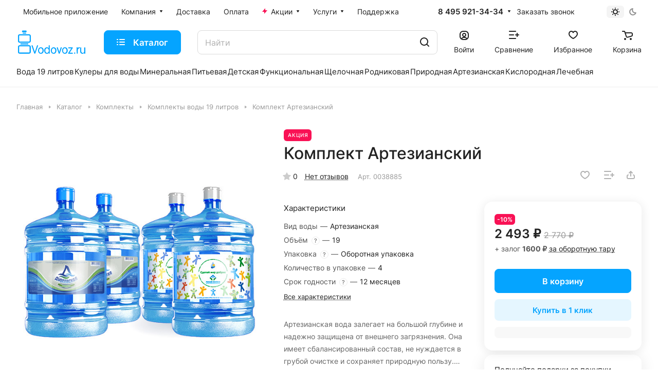

--- FILE ---
content_type: text/html; charset=UTF-8
request_url: https://vodovoz.ru/catalog/komplekty_so_skidkoy_voda_19_litrov/94374/
body_size: 61990
content:
<!DOCTYPE html>
<html xmlns="http://www.w3.org/1999/xhtml" xml:lang="ru" lang="ru" class="  ">
	<head><link rel="canonical" href="https://vodovoz.ru/catalog/komplekty_so_skidkoy_voda_19_litrov/94374/" />
		<title>Комплект Артезианский - купить по выгодной цене с бесплатной доставкой по Москве в интернет-магазине Водовоз.RU</title>
		<link rel="preconnect" href="https://cdn.diginetica.net/">
		<link rel="preconnect" href="https://tracking.diginetica.net/">
		<link rel="preconnect" href="https://tracking-app.diginetica.net/">
                <meta name="yandex-verification" content="706b8fef6c1bb9d1" />
		<meta name="mailru-verification" content="1510b681ddcb26d6" />
		<meta name="google-site-verification" content="B3_IIRIWpPful8ruUwAF4PaqM1GLRRAkKGhLif5ZZ04" />
		<meta name="apple-itunes-app" content="app-id=883954108, affiliate-data=myAffiliateData, app-argument=myURL">
		<meta name="apple-itunes-app-tab" content="app-id=883954108">
		<meta name="google-play-app" content="app-id=com.m.vodovoz">
            
		<link href="/local/templates/aspro-lite/images/splashscreens/iphone5_splash_1.png" media="(device-width: 320px) and (device-height: 568px) and (-webkit-device-pixel-ratio: 2)" rel="apple-touch-startup-image" />
		<link href="/local/templates/aspro-lite/images/splashscreens/iphone6_splash_1.png" media="(device-width: 375px) and (device-height: 667px) and (-webkit-device-pixel-ratio: 2)" rel="apple-touch-startup-image" />
		<link href="/local/templates/aspro-lite/images/splashscreens/iphoneplus_splash_1.png" media="(device-width: 621px) and (device-height: 1104px) and (-webkit-device-pixel-ratio: 3)" rel="apple-touch-startup-image" />
		<link href="/local/templates/aspro-lite/images/splashscreens/iphonex_splash_1.png" media="(device-width: 375px) and (device-height: 812px) and (-webkit-device-pixel-ratio: 3)" rel="apple-touch-startup-image" />
		<link href="/local/templates/aspro-lite/images/splashscreens/iphonexr_splash_1.png" media="(device-width: 414px) and (device-height: 896px) and (-webkit-device-pixel-ratio: 2)" rel="apple-touch-startup-image" />
		<link href="/local/templates/aspro-lite/images/splashscreens/iphonexsmax_splash_1.png" media="(device-width: 414px) and (device-height: 896px) and (-webkit-device-pixel-ratio: 3)" rel="apple-touch-startup-image" />
		<link href="/local/templates/aspro-lite/images/splashscreens/ipad_splash_1.png" media="(device-width: 768px) and (device-height: 1024px) and (-webkit-device-pixel-ratio: 2)" rel="apple-touch-startup-image" />
		<link href="/local/templates/aspro-lite/images/splashscreens/ipadpro1_splash_1.png" media="(device-width: 834px) and (device-height: 1112px) and (-webkit-device-pixel-ratio: 2)" rel="apple-touch-startup-image" />
		<link href="/local/templates/aspro-lite/images/splashscreens/ipadpro3_splash_1.png" media="(device-width: 834px) and (device-height: 1194px) and (-webkit-device-pixel-ratio: 2)" rel="apple-touch-startup-image" />
		<link href="/local/templates/aspro-lite/images/splashscreens/ipadpro2_splash_1.png" media="(device-width: 1024px) and (device-height: 1366px) and (-webkit-device-pixel-ratio: 2)" rel="apple-touch-startup-image" />
                <link href="/local/templates/aspro-lite/images/splashscreens/ipadpro4_splash_1.png" media="(device-width: 820px) and (device-height: 1180px) and (-webkit-device-pixel-ratio: 2)" rel="apple-touch-startup-image" />                
                <meta name="apple-mobile-web-app-capable" content="yes">

				<meta name="viewport" content="initial-scale=1.0, width=device-width" />
		<meta name="HandheldFriendly" content="true" />
		<meta name="yes" content="yes" />
		<meta name="apple-mobile-web-app-status-bar-style" content="black" />
		<meta name="SKYPE_TOOLBAR" content="SKYPE_TOOLBAR_PARSER_COMPATIBLE" />
		<meta http-equiv="Content-Type" content="text/html; charset=UTF-8" />
<meta name="description" content="Комплект Артезианский - купить по выгодным ценам в интернет-магазине Водовоз.RU. Большие фотографии, подробные описания, отзывы покупателей представлены на сайте. Доставка осуществляется по Москве и Московской области." />

<link href="/bitrix/css/tarakud_wishlist/style.css?1697118286319"  rel="stylesheet" />
<link href="/bitrix/js/ui/design-tokens/dist/ui.design-tokens.css?169711828324720"  rel="stylesheet" />
<link href="/bitrix/js/ui/fonts/opensans/ui.font.opensans.css?16971182842555"  rel="stylesheet" />
<link href="/bitrix/js/main/popup/dist/main.popup.bundle.css?169711828129861"  rel="stylesheet" />
<link href="/bitrix/cache/css/s1/aspro-lite/page_9c6a06003c0db321019906d19ae4e60e/page_9c6a06003c0db321019906d19ae4e60e_v1.css?1766661638134666"  rel="stylesheet" />
<link href="/bitrix/cache/css/s1/aspro-lite/default_6e3a3bc0d1bd06998e90e33c1f6c4a86/default_6e3a3bc0d1bd06998e90e33c1f6c4a86_v1.css?17666616318580"  rel="stylesheet" />
<link href="/bitrix/panel/main/popup.css?169711828422696"  rel="stylesheet" />
<link href="/bitrix/cache/css/s1/aspro-lite/default_28519ca283667f421b1d55f6bb950b00/default_28519ca283667f421b1d55f6bb950b00_v1.css?17666616232204"  rel="stylesheet" />
<link href="/bitrix/cache/css/s1/aspro-lite/default_54a66763f6da165af7e23857a9ac72a3/default_54a66763f6da165af7e23857a9ac72a3_v1.css?17666616232888"  rel="stylesheet" />
<link href="/bitrix/cache/css/s1/aspro-lite/template_add98b0dcaa97078a3b15ef0425e9cef/template_add98b0dcaa97078a3b15ef0425e9cef_v1.css?1766676249467813"  data-template-style="true" rel="stylesheet" />
<script>if(!window.BX)window.BX={};if(!window.BX.message)window.BX.message=function(mess){if(typeof mess==='object'){for(let i in mess) {BX.message[i]=mess[i];} return true;}};</script>
<script>(window.BX||top.BX).message({'JS_CORE_LOADING':'Загрузка...','JS_CORE_NO_DATA':'- Нет данных -','JS_CORE_WINDOW_CLOSE':'Закрыть','JS_CORE_WINDOW_EXPAND':'Развернуть','JS_CORE_WINDOW_NARROW':'Свернуть в окно','JS_CORE_WINDOW_SAVE':'Сохранить','JS_CORE_WINDOW_CANCEL':'Отменить','JS_CORE_WINDOW_CONTINUE':'Продолжить','JS_CORE_H':'ч','JS_CORE_M':'м','JS_CORE_S':'с','JSADM_AI_HIDE_EXTRA':'Скрыть лишние','JSADM_AI_ALL_NOTIF':'Показать все','JSADM_AUTH_REQ':'Требуется авторизация!','JS_CORE_WINDOW_AUTH':'Войти','JS_CORE_IMAGE_FULL':'Полный размер'});</script>

<script src="/bitrix/js/main/core/core.js?1697118281486439"></script>

<script>BX.setJSList(['/bitrix/js/main/core/core_ajax.js','/bitrix/js/main/core/core_promise.js','/bitrix/js/main/polyfill/promise/js/promise.js','/bitrix/js/main/loadext/loadext.js','/bitrix/js/main/loadext/extension.js','/bitrix/js/main/polyfill/promise/js/promise.js','/bitrix/js/main/polyfill/find/js/find.js','/bitrix/js/main/polyfill/includes/js/includes.js','/bitrix/js/main/polyfill/matches/js/matches.js','/bitrix/js/ui/polyfill/closest/js/closest.js','/bitrix/js/main/polyfill/fill/main.polyfill.fill.js','/bitrix/js/main/polyfill/find/js/find.js','/bitrix/js/main/polyfill/matches/js/matches.js','/bitrix/js/main/polyfill/core/dist/polyfill.bundle.js','/bitrix/js/main/core/core.js','/bitrix/js/main/polyfill/intersectionobserver/js/intersectionobserver.js','/bitrix/js/main/lazyload/dist/lazyload.bundle.js','/bitrix/js/main/polyfill/core/dist/polyfill.bundle.js','/bitrix/js/main/parambag/dist/parambag.bundle.js']);
</script>
<script>(window.BX||top.BX).message({'ADD_BASKET_PROPS_TITLE':'Выберите свойства, добавляемые в корзину','ADD_BASKET_PROPS_BUTTON_TITLE':'Выбрать'});</script>
<script>(window.BX||top.BX).message({'NOTICE_ADDED2CART':'В корзине','NOTICE_CLOSE':'Закрыть','NOTICE_MORE':'и ещё #COUNT# #PRODUCTS#','NOTICE_PRODUCT0':'товаров','NOTICE_PRODUCT1':'товар','NOTICE_PRODUCT2':'товара','NOTICE_ERROR':'Ошибка','NOTICE_REQUEST_ERROR':'Ошибка запроса','NOTICE_AUTHORIZED':'Вы успешно авторизовались','NOTICE_ADDED2COMPARE':'В сравнении','NOTICE_ADDED2FAVORITE':'В избранном','NOTICE_ADDED2SUBSCRIBE':'Вы подписались','NOTICE_REMOVED_FROM_COMPARE':'Удалено из сравнения','NOTICE_REMOVED_FROM_FAVORITE':'Удалено из избранного','NOTICE_REMOVED_FROM_SUBSCRIBE':'Удалено из подписки'});</script>
<script>(window.BX||top.BX).message({'CT_BST_SEARCH_BUTTON2':'Найти','SEARCH_IN_SITE_FULL':'По всему сайту','SEARCH_IN_SITE':'Везде','SEARCH_IN_CATALOG_FULL':'По каталогу','SEARCH_IN_CATALOG':'Каталог'});</script>
<script>(window.BX||top.BX).message({'JS_CORE_LOADING':'Загрузка...','JS_CORE_NO_DATA':'- Нет данных -','JS_CORE_WINDOW_CLOSE':'Закрыть','JS_CORE_WINDOW_EXPAND':'Развернуть','JS_CORE_WINDOW_NARROW':'Свернуть в окно','JS_CORE_WINDOW_SAVE':'Сохранить','JS_CORE_WINDOW_CANCEL':'Отменить','JS_CORE_WINDOW_CONTINUE':'Продолжить','JS_CORE_H':'ч','JS_CORE_M':'м','JS_CORE_S':'с','JSADM_AI_HIDE_EXTRA':'Скрыть лишние','JSADM_AI_ALL_NOTIF':'Показать все','JSADM_AUTH_REQ':'Требуется авторизация!','JS_CORE_WINDOW_AUTH':'Войти','JS_CORE_IMAGE_FULL':'Полный размер'});</script>
<script>(window.BX||top.BX).message({'LANGUAGE_ID':'ru','FORMAT_DATE':'DD.MM.YYYY','FORMAT_DATETIME':'DD.MM.YYYY HH:MI:SS','COOKIE_PREFIX':'BITRIX_SM','SERVER_TZ_OFFSET':'10800','UTF_MODE':'Y','SITE_ID':'s1','SITE_DIR':'/','USER_ID':'','SERVER_TIME':'1768987456','USER_TZ_OFFSET':'0','USER_TZ_AUTO':'Y','bitrix_sessid':'ed01518bae9abb6777339e44b888db18'});</script>


<script  src="/bitrix/cache/js/s1/aspro-lite/kernel_main/kernel_main_v1.js?1766661639287976"></script>
<script src="/bitrix/js/main/jquery/jquery-1.12.4.min.js?169711828197163"></script>
<script src="/bitrix/js/tarakud_wishlist/ajax.js?16971182841017"></script>
<script src="/bitrix/js/main/ajax.js?169711828135509"></script>
<script src="/bitrix/js/main/popup/dist/main.popup.bundle.js?1697118281117166"></script>
<script src="https://pay.yandex.ru/sdk/v1/pay.js"></script>
<script src="/bitrix/js/main/rating.js?169711828116427"></script>
<script src="/bitrix/js/main/core/core_ls.js?169711828210430"></script>
<script>BX.setJSList(['/bitrix/js/main/session.js','/bitrix/js/main/core/core_fx.js','/bitrix/js/main/pageobject/pageobject.js','/bitrix/js/main/core/core_window.js','/bitrix/js/main/date/main.date.js','/bitrix/js/main/core/core_date.js','/bitrix/js/main/dd.js','/bitrix/js/main/core/core_uf.js','/bitrix/js/main/core/core_dd.js','/bitrix/js/main/core/core_tooltip.js','/bitrix/js/main/utils.js','/local/templates/aspro-lite/js/jquery.history.js','/local/templates/aspro-lite/components/bitrix/catalog.element/main/script.js','/local/templates/aspro-lite/js/hover-block.min.js','/bitrix/components/yandex/yandexpay.badge/templates/.default/yandex_pay_badge.js','/local/templates/aspro-lite/js/jquery.fancybox.min.js','/local/templates/aspro-lite/js/slider.swiper.min.js','/local/templates/aspro-lite/vendor/js/carousel/swiper/swiper-bundle.min.js','/local/templates/aspro-lite/js/slider.swiper.galleryEvents.min.js','/local/templates/aspro-lite/js/viewed.min.js','/local/templates/aspro-lite/js/gallery.min.js','/local/templates/aspro-lite/components/bitrix/catalog.section/catalog_block/script.js','/local/templates/aspro-lite/js/jquery.uniform.min.js','/local/templates/aspro-lite/components/bitrix/sale.gift.main.products/main/script.js','/local/templates/aspro-lite/components/bitrix/sale.gift.product/main/script.js','/local/templates/aspro-lite/js/select_offer_load.min.js','/local/templates/aspro-lite/js/observer.js','/local/templates/aspro-lite/vendor/bootstrap.js','/local/templates/aspro-lite/vendor/jquery.cookie.js','/local/templates/aspro-lite/vendor/jquery.validate.min.js','/local/templates/aspro-lite/vendor/js/ripple.js','/local/templates/aspro-lite/js/detectmobilebrowser.js','/local/templates/aspro-lite/js/matchMedia.js','/local/templates/aspro-lite/js/jquery.actual.min.js','/local/templates/aspro-lite/js/jquery-ui.min.js','/local/templates/aspro-lite/js/jquery.plugin.min.js','/local/templates/aspro-lite/js/jqModal.js','/local/templates/aspro-lite/js/jquery.countdown.min.js','/local/templates/aspro-lite/js/jquery.countdown-ru.js','/local/templates/aspro-lite/js/scrollTabs.js','/local/templates/aspro-lite/js/blocks/controls.js','/local/templates/aspro-lite/js/blocks/tabs-history.js','/local/templates/aspro-lite/js/general.js','/local/templates/aspro-lite/js/custom.js','/local/templates/aspro-lite/js/metrika.goals.min.js','/local/templates/aspro-lite/js/logo.min.js','/local/templates/aspro-lite/js/item-action.min.js','/local/templates/aspro-lite/js/notice.min.js','/local/templates/aspro-lite/js/scroll_to_top.min.js','/local/templates/aspro-lite/components/bitrix/menu/header/script.js','/local/templates/aspro-lite/js/phones.js','/bitrix/components/aspro/theme.selector.lite/templates/.default/script.js','/bitrix/components/bitrix/search.title/script.js','/local/templates/aspro-lite/components/bitrix/search.title/corp/script.js','/local/templates/aspro-lite/js/searchtitle.min.js','/local/templates/aspro-lite/js/dragscroll.min.js','/local/templates/aspro-lite/components/bitrix/menu/left/script.js','/local/templates/aspro-lite/components/bitrix/menu/bottom/script.js','/bitrix/components/aspro/marketing.popup.lite/templates/.default/script.js','/local/templates/aspro-lite/js/jquery.inputmask.bundle.min.js','/local/templates/aspro-lite/components/bitrix/catalog.comments/catalog/script.js','/local/components/aspro/catalog.viewed.lite/templates/main/script.js']);</script>
<script>BX.setCSSList(['/local/templates/aspro-lite/components/bitrix/catalog/main/style.css','/local/templates/aspro-lite/css/animation/animate.min.css','/local/templates/aspro-lite/components/bitrix/catalog.element/main/style.css','/local/components/redsign/grupper.list/templates/.default/style.css','/local/templates/aspro-lite/css/chip.min.css','/bitrix/components/yandex/yandexpay.badge/templates/.default/yandex_pay_badge.css','/local/templates/aspro-lite/css/jquery.fancybox.min.css','/local/templates/aspro-lite/css/fancybox-gallery.min.css','/local/templates/aspro-lite/css/detail.min.css','/local/templates/aspro-lite/vendor/css/carousel/swiper/swiper-bundle.min.css','/local/templates/aspro-lite/css/slider.swiper.min.css','/local/templates/aspro-lite/css/slider.min.css','/local/templates/aspro-lite/css/rounded-columns.min.css','/local/templates/aspro-lite/css/gallery.min.css','/local/templates/aspro-lite/css/rating.min.css','/local/templates/aspro-lite/css/reviews.min.css','/local/templates/aspro-lite/css/share.min.css','/local/templates/aspro-lite/css/sale-linked.min.css','/local/templates/aspro-lite/components/bitrix/catalog.section/catalog_block/style.css','/local/templates/aspro-lite/css/catalog.min.css','/local/templates/aspro-lite/css/catalog-block.min.css','/local/templates/aspro-lite/css/chars.min.css','/local/templates/aspro-lite/css/back-url.min.css','/local/templates/aspro-lite/css/fonts/font-awesome/css/font-awesome.min.css','/local/templates/aspro-lite/css/fonts/inter/css/inter.min.css','/local/templates/aspro-lite/css/bootstrap.css','/local/templates/aspro-lite/css/theme-elements.min.css','/local/templates/aspro-lite/vendor/css/ripple.css','/local/templates/aspro-lite/css/buttons.css','/local/templates/aspro-lite/css/svg.css','/local/templates/aspro-lite/css/header.css','/local/templates/aspro-lite/css/footer.css','/local/templates/aspro-lite/css/mobile-header.css','/local/templates/aspro-lite/css/mobile-menu.css','/local/templates/aspro-lite/css/header-fixed.css','/local/templates/aspro-lite/css/page-title-breadcrumb-pagination.css','/local/templates/aspro-lite/css/social-icons.css','/local/templates/aspro-lite/css/left-menu.css','/local/templates/aspro-lite/css/tabs.css','/local/templates/aspro-lite/css/bg-banner.css','/local/templates/aspro-lite/css/regions.css','/local/templates/aspro-lite/css/item-views.css','/local/templates/aspro-lite/css/blocks/countdown.css','/local/templates/aspro-lite/css/blocks/cross.css','/local/templates/aspro-lite/css/blocks/dark-light-theme.css','/local/templates/aspro-lite/css/blocks/flexbox.css','/local/templates/aspro-lite/css/blocks/grid-list.css','/local/templates/aspro-lite/css/blocks/hint.css','/local/templates/aspro-lite/css/blocks/images.css','/local/templates/aspro-lite/css/blocks/line-block.css','/local/templates/aspro-lite/css/blocks/mobile-scrolled.css','/local/templates/aspro-lite/css/blocks/popup.css','/local/templates/aspro-lite/css/blocks/prices.css','/local/templates/aspro-lite/css/blocks/scroller.css','/local/templates/aspro-lite/css/blocks/social-list.css','/local/templates/aspro-lite/css/blocks/sticker.css','/local/templates/aspro-lite/css/blocks/sticky.css','/bitrix/templates/.default/ajax/ajax.css','/local/templates/aspro-lite/css/item-action.min.css','/local/templates/aspro-lite/css/notice.min.css','/local/templates/aspro-lite/css/scroll_to_top.min.css','/local/templates/aspro-lite/components/bitrix/menu/header/style.css','/local/templates/aspro-lite/css/dropdown-select.min.css','/bitrix/components/aspro/theme.selector.lite/templates/.default/style.css','/local/templates/aspro-lite/components/bitrix/search.title/corp/style.css','/local/templates/aspro-lite/css/dragscroll.min.css','/local/templates/aspro-lite/components/bitrix/breadcrumb/main/style.css','/local/templates/aspro-lite/components/bitrix/menu/bottom/style.css','/bitrix/components/aspro/marketing.popup.lite/templates/.default/style.css','/local/templates/aspro-lite/styles.css','/local/templates/aspro-lite/template_styles.css','/local/templates/aspro-lite/css/form.css','/local/templates/aspro-lite/css/colored.css','/local/templates/aspro-lite/css/responsive.css','/local/templates/aspro-lite/css/custom.css','/local/templates/aspro-lite/components/bitrix/catalog.comments/catalog/style.css','/bitrix/components/bitrix/rating.vote/templates/standart_text/style.css','/local/components/aspro/catalog.viewed.lite/templates/main/style.css','/local/templates/aspro-lite/css/bottom-icons-panel.css']);</script>
<script>
			var wishlistUrl = "/";
			var wishlistType = "text";
			BX.message({
				T_DEL_TEXT: "В списке желаний",
				T_DEL_TITLE: "Удалить из списка желаний",
				T_ADD_TEXT: "Добавить в список желаний",
				T_ADD_TITLE: "Добавить в список желаний",
				T_PAGE: "/wishlist/",
				ACTIVE: "active",
			});
			</script>
<script>
					(function () {
						"use strict";

						var counter = function ()
						{
							var cookie = (function (name) {
								var parts = ("; " + document.cookie).split("; " + name + "=");
								if (parts.length == 2) {
									try {return JSON.parse(decodeURIComponent(parts.pop().split(";").shift()));}
									catch (e) {}
								}
							})("BITRIX_CONVERSION_CONTEXT_s1");

							if (cookie && cookie.EXPIRE >= BX.message("SERVER_TIME"))
								return;

							var request = new XMLHttpRequest();
							request.open("POST", "/bitrix/tools/conversion/ajax_counter.php", true);
							request.setRequestHeader("Content-type", "application/x-www-form-urlencoded");
							request.send(
								"SITE_ID="+encodeURIComponent("s1")+
								"&sessid="+encodeURIComponent(BX.bitrix_sessid())+
								"&HTTP_REFERER="+encodeURIComponent(document.referrer)
							);
						};

						if (window.frameRequestStart === true)
							BX.addCustomEvent("onFrameDataReceived", counter);
						else
							BX.ready(counter);
					})();
				</script>
<script>BX.message({'JS_REQUIRED':'Заполните это поле!','JS_FORMAT':'Неверный формат!','JS_FILE_EXT':'Недопустимое расширение файла!','JS_PASSWORD_COPY':'Пароли не совпадают!','JS_PASSWORD_LENGTH':'Минимум 6 символов!','JS_ERROR':'Неверно заполнено поле!','JS_FILE_SIZE':'Максимальный размер 5мб!','JS_FILE_BUTTON_NAME':'Выберите файл','JS_FILE_DEFAULT':'Файл не найден','JS_DATE':'Некорректная дата!','JS_DATETIME':'Некорректная дата/время!','JS_REQUIRED_LICENSES':'Согласитесь с условиями','S_CALLBACK':'Заказать звонок','S_QUESTION':'Задать вопрос','S_ASK_QUESTION':'Задать вопрос','S_FEEDBACK':'Оставить отзыв','ERROR_INCLUDE_MODULE_DIGITAL_TITLE':'Ошибка подключения модуля &laquo;Аспро: ЛайтШоп&raquo;','ERROR_INCLUDE_MODULE_DIGITAL_TEXT':'Ошибка подключения модуля &laquo;Аспро: ЛайтШоп&raquo;.<br />Пожалуйста установите модуль и повторите попытку','S_SERVICES':'Наши услуги','S_SERVICES_SHORT':'Услуги','S_TO_ALL_SERVICES':'Все услуги','S_CATALOG':'Каталог товаров','S_CATALOG_SHORT':'Каталог','S_TO_ALL_CATALOG':'Весь каталог','S_CATALOG_FAVORITES':'Наши товары','S_CATALOG_FAVORITES_SHORT':'Товары','S_NEWS':'Новости','S_TO_ALL_NEWS':'Все новости','S_COMPANY':'О компании','S_OTHER':'Прочее','S_CONTENT':'Контент','T_JS_ARTICLE':'Артикул: ','T_JS_NAME':'Наименование: ','T_JS_PRICE':'Цена: ','T_JS_QUANTITY':'Количество: ','T_JS_SUMM':'Сумма: ','FANCY_CLOSE':'Закрыть','FANCY_NEXT':'Вперед','FANCY_PREV':'Назад','CUSTOM_COLOR_CHOOSE':'Выбрать','CUSTOM_COLOR_CANCEL':'Отмена','S_MOBILE_MENU':'Меню','DIGITAL_T_MENU_BACK':'Назад','DIGITAL_T_MENU_CALLBACK':'Обратная связь','DIGITAL_T_MENU_CONTACTS_TITLE':'Будьте на связи','TITLE_BASKET':'В корзине товаров на #SUMM#','BASKET_SUMM':'#SUMM#','EMPTY_BASKET':'Корзина пуста','TITLE_BASKET_EMPTY':'Корзина пуста','BASKET':'Корзина','SEARCH_TITLE':'Поиск','SOCIAL_TITLE':'Оставайтесь на связи','LOGIN':'Войти','MY_CABINET':'Кабинет','SUBSCRIBE_TITLE':'Будьте всегда в курсе','HEADER_SCHEDULE':'Время работы','SEO_TEXT':'SEO описание','COMPANY_IMG':'Картинка компании','COMPANY_TEXT':'Описание компании','JS_RECAPTCHA_ERROR':'Пройдите проверку','JS_PROCESSING_ERROR':'Согласитесь с условиями!','CONFIG_SAVE_SUCCESS':'Настройки сохранены','CONFIG_SAVE_FAIL':'Ошибка сохранения настроек','CLEAR_FILE':'Отменить','ALL_SECTIONS_PROJECT':'Все проекты','RELOAD_PAGE':'Обновить страницу','REFRESH':'Поменять картинку','RECAPTCHA_TEXT':'Подтвердите, что вы не робот','SHOW':'Еще','HIDE':'Скрыть','FILTER_EXPAND_VALUES':'Показать все','FILTER_HIDE_VALUES':'Свернуть','COUNTDOWN_SEC':'сек','COUNTDOWN_MIN':'мин','COUNTDOWN_HOUR':'час','COUNTDOWN_DAY0':'дн','COUNTDOWN_DAY1':'дн','COUNTDOWN_DAY2':'дн','COUNTDOWN_WEAK0':'Недель','COUNTDOWN_WEAK1':'Неделя','COUNTDOWN_WEAK2':'Недели','COUNTDOWN_MONTH0':'Месяцев','COUNTDOWN_MONTH1':'Месяц','COUNTDOWN_MONTH2':'Месяца','COUNTDOWN_YEAR0':'Лет','COUNTDOWN_YEAR1':'Год','COUNTDOWN_YEAR2':'Года','COUNTDOWN_COMPACT_SEC':'с','COUNTDOWN_COMPACT_MIN':'м','COUNTDOWN_COMPACT_HOUR':'ч','COUNTDOWN_COMPACT_DAY':'д','COUNTDOWN_COMPACT_WEAK':'н','COUNTDOWN_COMPACT_MONTH':'м','COUNTDOWN_COMPACT_YEAR0':'л','COUNTDOWN_COMPACT_YEAR1':'г','BASKET_PRINT_BUTTON':'Распечатать','BASKET_CLEAR_ALL_BUTTON':'Очистить','BASKET_QUICK_ORDER_BUTTON':'Быстрый заказ','BASKET_CONTINUE_BUTTON':'Продолжить покупки','BASKET_ORDER_BUTTON':'Оформить заказ','SHARE_BUTTON':'Поделиться','BASKET_CHANGE_TITLE':'Ваш заказ','BASKET_CHANGE_LINK':'Изменить','MORE_INFO_SKU':'Купить','ITEM_ECONOMY':'Экономия','ITEM_ARTICLE':'Артикул: ','JS_FORMAT_ORDER':'имеет неверный формат','JS_BASKET_COUNT_TITLE':'В корзине товаров на SUMM','POPUP_VIDEO':'Видео','POPUP_GIFT_TEXT':'Нашли что-то особенное? Намекните другу о подарке!','ORDER_FIO_LABEL':'Ф.И.О.','ORDER_PHONE_LABEL':'Телефон','ORDER_REGISTER_BUTTON':'Регистрация','PRICES_TYPE':'Варианты цен','FILTER_HELPER_VALUES':' знач.','SHOW_MORE_SCU_MAIN':'Еще #COUNT#','SHOW_MORE_SCU_1':'предложение','SHOW_MORE_SCU_2':'предложения','SHOW_MORE_SCU_3':'предложений','PARENT_ITEM_NOT_FOUND':'Не найден основной товар для услуги в корзине. Обновите страницу и попробуйте снова.','S_FAVORITE':'Избранное','S_COMPARE':'Сравнение'})</script>
<link rel="manifest" href="/manifest.json">
<link rel="apple-touch-icon" sizes="36x36" href="/upload/CLite/d1f/opol2xp0969hn31di8jz2e372m0l288k.png">
<link rel="apple-touch-icon" sizes="48x48" href="/upload/CLite/0fd/ziyixfj9a2lsk61a67bkwfn6lt286ixl.png">
<link rel="apple-touch-icon" sizes="72x72" href="/upload/CLite/c58/l6eqxrdmciift93rap5di7j0hkp094br.png">
<link rel="apple-touch-icon" sizes="96x96" href="/upload/CLite/33d/i4thzksd8u2u143ri3fm4qhv5nfp3vb4.png">
<link rel="apple-touch-icon" sizes="144x144" href="/upload/CLite/a80/tbixhvja8yauzfzsqi5l63t5ua0g5rfy.png">
<link rel="apple-touch-icon" sizes="192x192" href="/upload/CLite/824/75pp60rfc5nvn0l4x07ubxsp85a0bdcy.png">
<link rel="apple-touch-icon" sizes="512x512" href="/upload/CLite/e13/24tjbhl5mj4vpl4eoy8y2qm03jjyugo0.png">
<style>html {--border-radius-20:20px;--border-radius-16:16px;--border-radius-12:12px;--border-radius:8px;--theme-base-color:#05a4ff;--theme-base-opacity-color:#05a4ff1a;--theme-more-color:#32cb5d;--theme-outer-border-radius:16px;--theme-text-transform:none;--theme-letter-spacing:normal;--theme-button-font-size:0%;--theme-button-padding-2px:0%;--theme-button-padding-1px:0%;--theme-more-color-hue:137;--theme-more-color-saturation:60%;--theme-more-color-lightness:50%;--theme-base-color-hue:202;--theme-base-color-saturation:100%;--theme-base-color-lightness:51%;--theme-lightness-hover-diff:6%;}</style>
<style>html {font-size:16px;--theme-font-family:Inter;--theme-font-title-family:var(--theme-font-family);--theme-font-title-weight:500;}</style>
<style>html {--theme-page-width: 1500px;--theme-page-width-padding: 32px}</style>

			<script data-skip-moving="true" src="/bitrix/js/main/jquery/jquery-3.6.0.min.js"></script>
			<script data-skip-moving="true" src="/local/templates/aspro-lite/js/speed.min.js?=1697118343"></script>
		
<link href="/local/templates/aspro-lite/css/print.css?169711834316634" data-template-style="true" rel="stylesheet" media="print">
<script>window.lazySizesConfig = window.lazySizesConfig || {};lazySizesConfig.loadMode = 1;lazySizesConfig.expand = 200;lazySizesConfig.expFactor = 1;lazySizesConfig.hFac = 0.1;window.lazySizesConfig.loadHidden = false;</script>
<script src="/local/templates/aspro-lite/vendor/lazysizes.min.js" data-skip-moving="true" defer=""></script>
<script src="/local/templates/aspro-lite/vendor/ls.unveilhooks.min.js" data-skip-moving="true" defer=""></script>
<link rel="shortcut icon" href="/favicon.ico" type="image/x-icon" />
<link rel="apple-touch-icon" sizes="180x180" href="/upload/CLite/c0b/glowhrqev1jb5n1vjp3w3pr8swfb0948.jpg" />
<meta property="og:description" content="Артезианская вода залегает на большой глубине и надежно защищена от внешнего загрязнения. Она имеет сбалансированный состав, не нуждается в грубой очистке и сохраняет природную пользу. Регулярное потребление артезианской воды способно заметно улучшить самочувствие и укрепить организм.

Комплект "Артезианский" состоит из:
- Питьевой воды «Дивеевская»;
- Питьевой воды «Сделай Мир Добрее»;

«Дивеевская» – вода обладающая уникальным минеральным составом и характерным вкусом. По мнению экспертов Нижегородского центра стандартизации, метрологии и сертификации, природная питьевая вода «Дивеевская» по своему химическому составу является одной из лучших вод, представленных на рынке России.

Вода «Сделай Мир Добрее» добывается в экологическом районе Московской области. Отличается повышенным содержанием микроэлементов и помогает восполнить их дефицит в организме. Благодаря строгим технологическим процессам и контролю качества, «Сделай Мир Добрее» подходит для ежедневного употребления взрослым и детям. При температурной обработке вода не оставляет накипи и отлично подходит для приготовления чая, кофе и любых блюд." />
<meta property="og:image" content="https://vodovoz.ru/upload/iblock/4db/sjihqikprjaidpzt8o8zjl4856e173g5.jpeg" />
<link rel="image_src" href="https://vodovoz.ru/upload/iblock/4db/sjihqikprjaidpzt8o8zjl4856e173g5.jpeg"  />
<meta property="og:title" content="Комплект Артезианский - купить по выгодной цене с бесплатной доставкой по Москве в интернет-магазине Водовоз.RU" />
<meta property="og:type" content="website" />
<meta property="og:url" content="https://vodovoz.ru/catalog/komplekty_so_skidkoy_voda_19_litrov/94374/" />



<script  src="/bitrix/cache/js/s1/aspro-lite/template_a9f4723725c10c0cb71c686f44def1c0/template_a9f4723725c10c0cb71c686f44def1c0_v1.js?1766661631525157"></script>
<script  src="/bitrix/cache/js/s1/aspro-lite/page_fef1490b59fad4226d30c1474c49df06/page_fef1490b59fad4226d30c1474c49df06_v1.js?1768210281311783"></script>
<script  src="/bitrix/cache/js/s1/aspro-lite/default_95d1d3746b35b074b6fe62c92844642e/default_95d1d3746b35b074b6fe62c92844642e_v1.js?176666163110634"></script>
<script  src="/bitrix/cache/js/s1/aspro-lite/default_187a8d46900a2ff05cbdc588dc42038b/default_187a8d46900a2ff05cbdc588dc42038b_v1.js?17666616244892"></script>
<script>var _ba = _ba || []; _ba.push(["aid", "e9c7fd7ef235532ea8885a4ba70c4553"]); _ba.push(["host", "vodovoz.ru"]); (function() {var ba = document.createElement("script"); ba.type = "text/javascript"; ba.async = true;ba.src = (document.location.protocol == "https:" ? "https://" : "http://") + "bitrix.info/ba.js";var s = document.getElementsByTagName("script")[0];s.parentNode.insertBefore(ba, s);})();</script>


				<style>html {--header-height:184px;}</style>
	</head>
	<body class="block-wo-title  site_s1   side_left hide_menu_page region_confirm_normal header_fill_ fixed_y mfixed_y mfixed_view_always title_position_left mmenu_leftside mheader-v1 footer-v1 fill_bg_ header-v3 title-v1 bottom-icons-panel_y with_order with_cabinet with_phones theme-light" id="main" data-site="/">
		<div class="bx_areas"><script>
window.dataLayerv = window.dataLayerv || [];
</script>
<!-- Yandex.Metrika counter -->
<script >
   (function(m,e,t,r,i,k,a){m[i]=m[i]||function(){(m[i].a=m[i].a||[]).push(arguments)};
   m[i].l=1*new Date();k=e.createElement(t),a=e.getElementsByTagName(t)[0],k.async=1,k.src=r,a.parentNode.insertBefore(k,a)})
   (window, document, "script", "https://mc.yandex.ru/metrika/tag.js", "ym");

   ym(21025804, "init", {
        clickmap:true,
        trackLinks:true,
        accurateTrackBounce:true,
        webvisor:true,
        ecommerce:"dataLayerv"
   });
</script>
<noscript><div><img class="lazyload "  src="[data-uri]" data-src="https://mc.yandex.ru/watch/21025804" style="position:absolute; left:-9999px;" alt="" /></div></noscript>
<!-- /Yandex.Metrika counter -->

<!-- Top.Mail.Ru counter -->
<script>
var _tmr = window._tmr || (window._tmr = []);
_tmr.push({id: "2672533", type: "pageView", start: (new Date()).getTime(), pid: "0"});
(function (d, w, id) {
  if (d.getElementById(id)) return;
  var ts = d.createElement("script"); ts.type = "text/javascript"; ts.async = true; ts.id = id;
  ts.src = "https://top-fwz1.mail.ru/js/code.js";
  var f = function () {var s = d.getElementsByTagName("script")[0]; s.parentNode.insertBefore(ts, s);};
  if (w.opera == "[object Opera]") { d.addEventListener("DOMContentLoaded", f, false); } else { f(); }
})(document, window, "tmr-code");
</script>
<noscript><div><img class="lazyload "  src="[data-uri]" data-src="https://top-fwz1.mail.ru/counter?id=2672533;js=na" style="position:absolute;left:-9999px;" alt="Top.Mail.Ru" /></div></noscript>
<!-- /Top.Mail.Ru counter -->

 <script> var digiScript = document.createElement('script');
		digiScript.src = '//cdn.diginetica.net/4882/client.js';
		digiScript.defer = true;
		digiScript.async = true;
		document.head.appendChild(digiScript);
</script></div>

		
		<div id="panel"></div>


												<script data-skip-moving="true">
			var solutionName = 'arLiteOptions';
			var arAsproOptions = window[solutionName] = ({});
			var arAsproCounters = {};
			var arBasketItems = {};
		</script>
		<script src="/local/templates/aspro-lite/js/setTheme.php?site_id=s1&site_dir=/" data-skip-moving="true"></script>
		<script>
		
		if(arAsproOptions.SITE_ADDRESS){
			arAsproOptions.SITE_ADDRESS = arAsproOptions.SITE_ADDRESS.replace(/'/g, "");
		}
		
		window.basketJSParams = window.basketJSParams || [];
		window.dataLayer = window.dataLayer || [];		BX.message({'MIN_ORDER_PRICE_TEXT':'<b>Минимальная сумма заказа #PRICE#<\/b><br/>Пожалуйста, добавьте еще товаров в корзину','LICENSES_TEXT':'<input id=\"s190\" class=\"form-processing-form form-checkbox__input\" name=\"Processing_of_personal_data\" type=\"checkbox\" value=\"Y\" tabindex=\"5\">\n		<label for=\"s190\" tabindex=\"5\" class=\"form-checkbox__label\">\n		<span>Соглашаюсь на <a href=\"/about/obrabotka_offer/\" target=\"_blank\">обработку персональных данных<\/a><\/span><span class=\"form-checkbox__box\"><\/span><\/label>','OFFER_TEXT':'Продолжая, Вы принимаете и соглашаетесь на <a href=\"/about/obrabotka_offer/\" target=\"_blank\">обработку персональных данных<\/a> на условиях <a href=\"/about/politika_konfidentsialnosti/\" target=\"_blank\">политики конфиденциальности<\/a>'});
		arAsproOptions.PAGES.FRONT_PAGE = window[solutionName].PAGES.FRONT_PAGE = "";
		arAsproOptions.PAGES.BASKET_PAGE = window[solutionName].PAGES.BASKET_PAGE = "";
		arAsproOptions.PAGES.ORDER_PAGE = window[solutionName].PAGES.ORDER_PAGE = "";
		arAsproOptions.PAGES.PERSONAL_PAGE = window[solutionName].PAGES.PERSONAL_PAGE = "";
		arAsproOptions.PAGES.CATALOG_PAGE = window[solutionName].PAGES.CATALOG_PAGE = "1";
		</script>
		<!--'start_frame_cache_options-block'-->			<script>
			var arAsproCounters = {'BASKET':{'ITEMS':[],'COUNT':'0','TITLE':'Корзина пуста'},'DELAY':{'ITEMS':[],'COUNT':'0'},'NOT_AVAILABLE':{'ITEMS':[],'COUNT':'0'},'COMPARE':{'ITEMS':[],'COUNT':'0','TITLE':'Список сравниваемых элементов'},'FAVORITE':{'ITEMS':[],'COUNT':'0','TITLE':'Избранные товары'},'SUBSCRIBE':{'ITEMS':[],'COUNT':'0','TITLE':'Подписка на товары'}};
			</script>
			<!--'end_frame_cache_options-block'-->
		<div class="body  hover_">
			<div class="body_media"></div>

						<div class="headers-container">
				<div class="title-v1" data-ajax-block="HEADER" data-ajax-callback="headerInit">
										
<header class="header_3 header  header--narrow ">
	<div class="header__inner  header__inner--no-pt">

		
		<div class="header__top-part " data-ajax-load-block="HEADER_TOP_PART">
							<div class="maxwidth-theme">
							
			<div class="header__top-inner">

				
								<div class="header__top-item header-menu header-menu--long dotted-flex-1 hide-dotted">
					<nav class="mega-menu sliced">
							<div class="catalog_icons_">
		<div class="header-menu__wrapper">
											<div class="header-menu__item unvisible header-menu__item--first  ">
					<a class="header-menu__link header-menu__link--top-level light-opacity-hover fill-theme-hover banner-light-text dark_link  " href="/landings/mobile_app/">
												<span class="header-menu__title font_14">
							Мобильное приложение						</span>
											</a>
																			</div>
															<div class="header-menu__item unvisible   header-menu__item--dropdown">
					<a class="header-menu__link header-menu__link--top-level light-opacity-hover fill-theme-hover banner-light-text dark_link  " href="/about/">
												<span class="header-menu__title font_14">
							Компания						</span>
													<i class="svg inline  header-menu__wide-submenu-right-arrow fill-dark-light-block banner-light-icon-fill" aria-hidden="true"><svg width="7" height="5"><use xlink:href="/local/templates/aspro-lite/images/svg/arrows.svg#down-7-5"></use></svg></i>											</a>
																<div class="header-menu__dropdown-menu dropdown-menu-wrapper dropdown-menu-wrapper--visible dropdown-menu-wrapper--woffset">
							<div class="dropdown-menu-inner rounded-16 ">

								
								
								
								<ul class="header-menu__dropdown-menu-inner ">
																																								<li class="header-menu__dropdown-item  count_ ">
												<a class="font_15 dropdown-menu-item dark_link fill-dark-light-block " href="/about/">
													О нас																									</a>
																							</li>
																																																		<li class="header-menu__dropdown-item  count_ ">
												<a class="font_15 dropdown-menu-item dark_link fill-dark-light-block " href="/about/contacts/">
													Контакты																									</a>
																							</li>
																																																		<li class="header-menu__dropdown-item  count_ ">
												<a class="font_15 dropdown-menu-item dark_link fill-dark-light-block " href="/about/job/">
													Вакансии																									</a>
																							</li>
																																																		<li class="header-menu__dropdown-item  count_ ">
												<a class="font_15 dropdown-menu-item dark_link fill-dark-light-block " href="/reviews/">
													Отзывы																									</a>
																							</li>
																																																		<li class="header-menu__dropdown-item  count_ ">
												<a class="font_15 dropdown-menu-item dark_link fill-dark-light-block " href="/about/certificates/">
													Сертификаты																									</a>
																							</li>
																																																		<li class="header-menu__dropdown-item  count_ ">
												<a class="font_15 dropdown-menu-item dark_link fill-dark-light-block " href="/blog/">
													Блог																									</a>
																							</li>
																											</ul>

																							</div>
						</div>
														</div>
															<div class="header-menu__item unvisible   ">
					<a class="header-menu__link header-menu__link--top-level light-opacity-hover fill-theme-hover banner-light-text dark_link  " href="/dostavka/">
												<span class="header-menu__title font_14">
							Доставка						</span>
											</a>
																			</div>
															<div class="header-menu__item unvisible   ">
					<a class="header-menu__link header-menu__link--top-level light-opacity-hover fill-theme-hover banner-light-text dark_link  " href="/dostavka/oplata/">
												<span class="header-menu__title font_14">
							Оплата						</span>
											</a>
																			</div>
															<div class="header-menu__item unvisible   header-menu__item--dropdown">
					<a class="header-menu__link header-menu__link--top-level light-opacity-hover fill-theme-hover banner-light-text dark_link  " href="/action/">
												<span class="header-menu__title font_14">
							<svg width="13" height="12" viewBox="0 0 13 12" fill="none" xmlns="http://www.w3.org/2000/svg"><path d="M0 7L6 0V4H10L4 11V7H0Z" fill="#f91155"/></svg> Акции						</span>
													<i class="svg inline  header-menu__wide-submenu-right-arrow fill-dark-light-block banner-light-icon-fill" aria-hidden="true"><svg width="7" height="5"><use xlink:href="/local/templates/aspro-lite/images/svg/arrows.svg#down-7-5"></use></svg></i>											</a>
																<div class="header-menu__dropdown-menu dropdown-menu-wrapper dropdown-menu-wrapper--visible dropdown-menu-wrapper--woffset">
							<div class="dropdown-menu-inner rounded-16 ">

								
								
								
								<ul class="header-menu__dropdown-menu-inner ">
																																								<li class="header-menu__dropdown-item  count_ ">
												<a class="font_15 dropdown-menu-item dark_link fill-dark-light-block " href="/action/dlya_novyh_klientov/">
													Для новых клиентов																									</a>
																							</li>
																																																		<li class="header-menu__dropdown-item  count_ ">
												<a class="font_15 dropdown-menu-item dark_link fill-dark-light-block " href="/action/dlya_postoyannyh_klientov/">
													Для всех клиентов																									</a>
																							</li>
																																																		<li class="header-menu__dropdown-item  count_ ">
												<a class="font_15 dropdown-menu-item dark_link fill-dark-light-block " href="/action/dlya_shkol/">
													Для школ и учебных учреждений																									</a>
																							</li>
																																																		<li class="header-menu__dropdown-item  count_ ">
												<a class="font_15 dropdown-menu-item dark_link fill-dark-light-block " href="/catalog/sezonnye_skidki/">
													Самое выгодное																									</a>
																							</li>
																											</ul>

																							</div>
						</div>
														</div>
															<div class="header-menu__item unvisible   header-menu__item--dropdown">
					<a class="header-menu__link header-menu__link--top-level light-opacity-hover fill-theme-hover banner-light-text dark_link  " href="/service/">
												<span class="header-menu__title font_14">
							Услуги						</span>
													<i class="svg inline  header-menu__wide-submenu-right-arrow fill-dark-light-block banner-light-icon-fill" aria-hidden="true"><svg width="7" height="5"><use xlink:href="/local/templates/aspro-lite/images/svg/arrows.svg#down-7-5"></use></svg></i>											</a>
																<div class="header-menu__dropdown-menu dropdown-menu-wrapper dropdown-menu-wrapper--visible dropdown-menu-wrapper--woffset">
							<div class="dropdown-menu-inner rounded-16 ">

								
								
								
								<ul class="header-menu__dropdown-menu-inner ">
																																								<li class="header-menu__dropdown-item  count_ ">
												<a class="font_15 dropdown-menu-item dark_link fill-dark-light-block " href="/service/arenda_kulera/">
													Аренда кулеров																									</a>
																							</li>
																																																		<li class="header-menu__dropdown-item  count_ ">
												<a class="font_15 dropdown-menu-item dark_link fill-dark-light-block " href="/service/besplatnaya_arenda_kulera/">
													Бесплатная аренда кулера																									</a>
																							</li>
																																																		<li class="header-menu__dropdown-item  count_ ">
												<a class="font_15 dropdown-menu-item dark_link fill-dark-light-block " href="/service/remont_kulerov/">
													Ремонт кулеров																									</a>
																							</li>
																																																		<li class="header-menu__dropdown-item  count_ ">
												<a class="font_15 dropdown-menu-item dark_link fill-dark-light-block " href="/service/sanitarnaya_obrabotka/">
													Санитарная обработка																									</a>
																							</li>
																											</ul>

																							</div>
						</div>
														</div>
															<div class="header-menu__item unvisible  header-menu__item--last ">
					<a class="header-menu__link header-menu__link--top-level light-opacity-hover fill-theme-hover banner-light-text dark_link  " href="/faq/">
												<span class="header-menu__title font_14">
							Поддержка						</span>
											</a>
																			</div>
							
						<div class="header-menu__item header-menu__item--more-items unvisible">
				<div class="header-menu__link banner-light-icon-fill fill-dark-light-block light-opacity-hover">
					<i class="svg inline " aria-hidden="true"><svg width="15" height="3"><use xlink:href="/local/templates/aspro-lite/images/svg/header_icons.svg#dots-15-3"></use></svg></i>				</div>
				<div class="header-menu__dropdown-menu dropdown-menu-wrapper dropdown-menu-wrapper--visible dropdown-menu-wrapper--woffset">
					<ul class="header-menu__more-items-list dropdown-menu-inner rounded-16"></ul>
				</div>
				
				
			</div>
					</div>
	</div>
	<script data-skip-moving="true">
		if(typeof topMenuAction !== 'function'){
			function topMenuAction() {
				//CheckTopMenuPadding();
				//CheckTopMenuOncePadding();
				if(typeof CheckTopMenuDotted !== 'function'){
					let timerID = setInterval(function(){
						if(typeof CheckTopMenuDotted === 'function'){
							CheckTopMenuDotted();
							clearInterval(timerID);
						}
					}, 100);
				} else {
					CheckTopMenuDotted();
				}
			}
		}
		
	</script>
					</nav>
				</div>

												
			<div class="header__top-item no-shrinked " data-ajax-load-block="HEADER_TOGGLE_PHONE">
				
												<div class="">
								<div class="phones">
																		<div class="phones__phones-wrapper">
																						
								<div class="phones__inner phones__inner--with_dropdown phones__inner--big fill-theme-parent">
				<a class="phones__phone-link phones__phone-first dark_link banner-light-text menu-light-text icon-block__name" href="tel:84959213434">8 495 921-34-34</a>
									<div class="phones__dropdown ">
						<div class="dropdown dropdown--relative">
																							<div class="phones__phone-more dropdown__item color-theme-hover dropdown__item--first ">
									<a class="phones__phone-link dark_link " rel="nofollow" href="tel:84959213434">8 495 921-34-34<span class="phones__phone-descript phones__dropdown-title">Отдел продаж</span></a>
								</div>
																							<div class="phones__phone-more dropdown__item color-theme-hover  ">
									<a class="phones__phone-link dark_link " rel="nofollow" href="tel:88007773434">8 800 777-34-34<span class="phones__phone-descript phones__dropdown-title">Отдел продаж</span></a>
								</div>
																							<div class="phones__phone-more dropdown__item color-theme-hover  dropdown__item--last">
									<a class="phones__phone-link dark_link " rel="nofollow" href="tel:*2134">*2134<span class="phones__phone-descript phones__dropdown-title">Отдел продаж</span></a>
								</div>
														<div class="phones__dropdown-item callback-item">
								<div class="animate-load btn btn-default btn-wide btn-sm" data-event="jqm" data-param-id="11" data-name="callback">
									Заказать звонок								</div>
							</div>
						</div>
						<div class="dropdown dropdown--relative">
																					<div class="phones__dropdown-item">
													<div class="email__title phones__dropdown-title">
						E-mail					</div>
								<div class="phones__dropdown-value">
										<div>
						<div class="contact-property__label font_13 color_999">Отдел продаж</div>
<a href="mailto:zakaz@vodovoz.ru">zakaz@vodovoz.ru</a><br/>
<div class="contact-property__label font_13 color_999">Для поставщиков</div>
<a href="mailto:714@vodovoz.ru">714@vodovoz.ru</a><br/>
<div class="contact-property__label font_13 color_999">Отдел рекламы </div>
<a href="mailto:reklama@vodovoz.ru">reklama@vodovoz.ru</a>					</div>
				</div>

									</div>
																									<div class="phones__dropdown-item">
				
									<div class="address__title phones__dropdown-title">
						Адрес					</div>
				
				<div class="phones__dropdown-value">
										<div class="address__text address__text--large ">
						Москва, Волгоградский проспект, д.42					</div>
				</div>

									</div>
																						<div class="phones__dropdown-item">
			
							<div class="schedule__title phones__dropdown-title">
					Режим работы				</div>
			
			<div class="phones__dropdown-value">
								<div class="schedule__text  ">
											Круглосуточно<br/><br/>									</div>
			</div>

							</div>
									

	<!-- noindex -->
			<div class="phones__dropdown-item social-item">
	
	<div class="social">
		<ul class="social__items social__items--md social__items--type-color social__items--grid">
																																	<li class="social__item grid-list__item hover_blink vkontakte ">
							<a class="social__link shine" href="http://vk.com/vodovozru" target="_blank" rel="nofollow" title="ВКонтакте"></a>
						</li>
																																																																	<li class="social__item grid-list__item hover_blink telegram ">
							<a class="social__link shine" href="https://telegram.im/@VodovozRu" target="_blank" rel="nofollow" title="Telegram"></a>
						</li>
																																																																																						<li class="social__item grid-list__item hover_blink yandex-zen ">
							<a class="social__link shine" href="https://zen.yandex.ru/id/5b3cc2de489e8d00ac4e0a06" target="_blank" rel="nofollow" title="Яндекс Дзен"></a>
						</li>
																																												<li class="social__item grid-list__item hover_blink pinterest ">
							<a class="social__link shine" href="https://rutube.ru/channel/27505430/" target="_blank" rel="nofollow" title="Rutube"></a>
						</li>
																																								</ul>

			</div>

			</div>
		<!-- /noindex -->
						</div>
					</div>
					<span class="more-arrow banner-light-icon-fill menu-light-icon-fill fill-dark-light-block">
						<i class="svg inline " aria-hidden="true"><svg width="7" height="5"><use xlink:href="/local/templates/aspro-lite/images/svg/arrows.svg#down-7-5"></use></svg></i>											</span>
							</div>
																		</div>

																			<div>
											<div class="phones__callback light-opacity-hover animate-load dark_link banner-light-text menu-light-text hide-1200" data-event="jqm" data-param-id="11" data-name="callback">
												Заказать звонок											</div>
										</div>
																	</div>
							</div>
						
				
			</div>


			
												
												
			<div class="header__top-item " data-ajax-load-block="HEADER_TOGGLE_THEME_SELECTOR">
				
												<div class="header-theme-selector">
								<div id="theme-selector--g0" class="theme-selector" title="Включить темное оформление">
	<div class="theme-selector__inner">
		<div class="theme-selector__items">
			<div class="theme-selector__item theme-selector__item--light current">
				<div class="theme-selector__item-icon"><i class="svg inline light-16-16" aria-hidden="true"><svg width="16" height="16"><use xlink:href="/bitrix/components/aspro/theme.selector.lite/templates/.default/images/svg/icons.svg#light-16-16"></use></svg></i></div>
			</div>
			<div class="theme-selector__item theme-selector__item--dark">
				<div class="theme-selector__item-icon"><i class="svg inline dark-14-14" aria-hidden="true"><svg width="14" height="14"><use xlink:href="/bitrix/components/aspro/theme.selector.lite/templates/.default/images/svg/icons.svg#dark-14-14"></use></svg></i></div>
			</div>
		</div>
	</div>
	<script>
	BX.message({
		TS_T_light: 'Включить темное оформление',
		TS_T_dark: 'Включить светлое оформление',
	});

	new JThemeSelector(
		'g0', 
		{'CACHE_TYPE':'A'}, {'RAND':'g0','SIGNED_PARAMS':'YToyOntzOjEwOiJDQUNIRV9UWVBFIjtzOjE6IkEiO3M6MTE6In5DQUNIRV9UWVBFIjtzOjE6IkEiO30=.6c06954133558e29b44e75193666cc2aa9d1bc4ba9c895a057816e651f36b4d5','LANGUAGE_ID':'ru','SITE_ID':'s1','COLOR':'light','TEMPLATE':'.default'}	);
	</script>
</div>							</div>
						
				
			</div>


							

			</div>
							</div>
					</div>

		
		
		<div class="header__main-part   header__main-part--long part-with-search"  data-ajax-load-block="HEADER_MAIN_PART">

							<div class="maxwidth-theme">
			
			<div class="header__main-inner relative part-with-search__inner">

				<div class="header__main-item">
					<div class="line-block line-block--40">
												<div class="logo  line-block__item no-shrinked">
							<a class="menu-light-icon-fill banner-light-icon-fill" href="/"><svg version="1.1" xmlns="http://www.w3.org/2000/svg" xmlns:xlink="http://www.w3.org/1999/xlink" width="138" height="48"
	 viewBox="0 0 138 49" xml:space="preserve">
<g>
	<g>
		<path class="fill_dark_lite_sinii" fill-rule="evenodd" clip-rule="evenodd" d="M23.7,7.9H5c-2,0-3.5,1.6-3.5,3.5v9.9c0,2,1.6,3.5,3.5,3.5h18.6c2,0,3.5-1.6,3.5-3.5v-10
			C27.2,9.5,25.6,7.9,23.7,7.9L23.7,7.9z M24.7,21.5L24.7,21.5c0,0.6-0.5,0.9-0.9,0.9h-19C4.4,22.5,4,22,4,21.5V11.2
			c0-0.6,0.5-0.9,0.9-0.9h19c0.6,0,0.9,0.5,0.9,0.9V21.5z"/>
		<path class="fill_dark_lite_sinii" fill-rule="evenodd" clip-rule="evenodd" d="M23.7,29.7H5c-2,0-3.5,1.6-3.5,3.5v9.9c0,2,1.6,3.5,3.5,3.5h18.6c2,0,3.5-1.6,3.5-3.5v-10
			C27.2,31.2,25.6,29.7,23.7,29.7L23.7,29.7z M24.7,43.3L24.7,43.3c0,0.6-0.5,0.9-0.9,0.9h-19c-0.6,0-0.9-0.5-0.9-0.9V32.9
			C4,32.3,4.4,32,4.8,32h19c0.6,0,0.9,0.5,0.9,0.9V43.3z"/>
		<path class="fill_dark_lite_sinii" fill-rule="evenodd" clip-rule="evenodd" d="M22.1,28.1c0,0.2-0.2,0.3-0.3,0.3H6.9c-0.2,0-0.3-0.2-0.3-0.3v-1.9C6.6,26,6.8,26,6.9,26h14.9
			c0.2,0,0.3,0.2,0.3,0.3C22.1,26.2,22.1,28.1,22.1,28.1z"/>
		<path class="fill_dark_lite_sinii" fill-rule="evenodd" clip-rule="evenodd" d="M17.7,6.3c0,0.2-0.2,0.3-0.3,0.3h-6c-0.2,0-0.3-0.2-0.3-0.3V5.1c0-0.2,0.2-0.3,0.3-0.3h6
			c0.2,0,0.3,0.2,0.3,0.3V6.3z"/>
		<path class="fill_dark_lite_sinii" fill-rule="evenodd" clip-rule="evenodd" d="M18.8,2.2c0,0.9-0.8,1.7-1.7,1.7h-5.9c-0.9,0-1.7-0.8-1.7-1.7s0.8-1.7,1.7-1.7h5.9
			C18.2,0.6,18.8,1.2,18.8,2.2z"/>
	</g>
	<path class="fill_dark_lite_sinii" fill-rule="evenodd" clip-rule="evenodd" d="M35.1,43.1L35.1,43.1l-4.2-12c-0.1-0.3-0.2-0.5-0.3-0.7c-0.1-0.2-0.2-0.4-0.4-0.5c-0.2-0.1-0.4-0.2-0.7-0.2
		c-0.2,0-0.4,0-0.5,0.1s-0.3,0.2-0.3,0.3c-0.1,0.1-0.1,0.3-0.1,0.4s0,0.3,0,0.4s0.1,0.3,0.1,0.4l5,14.1c0.1,0.2,0.2,0.5,0.3,0.6
		c0.1,0.2,0.2,0.3,0.4,0.4c0.2,0.1,0.4,0.1,0.6,0.1s0.5,0,0.6-0.1c0.2-0.1,0.3-0.2,0.4-0.4c0.1-0.2,0.2-0.4,0.3-0.6l5-14.1
		c0-0.1,0.1-0.3,0.1-0.4s0-0.3,0-0.4c0-0.2,0-0.3-0.1-0.4s-0.2-0.2-0.3-0.3c-0.1-0.1-0.3-0.1-0.5-0.1c-0.3,0-0.5,0.1-0.7,0.2
		s-0.3,0.3-0.4,0.5c-0.1,0.2-0.2,0.5-0.3,0.7L35.1,43.1L35.1,43.1z M41.5,40.3c0,0.7,0.1,1.3,0.3,2s0.4,1.2,0.7,1.8s0.7,1,1.1,1.4
		c0.5,0.4,0.9,0.8,1.5,0.9c0.6,0.2,1.2,0.4,2,0.4s1.3-0.1,2-0.4c0.6-0.2,1.1-0.6,1.5-0.9c0.5-0.4,0.9-0.9,1.1-1.4
		c0.3-0.6,0.6-1.1,0.7-1.8c0.2-0.7,0.3-1.3,0.3-2s-0.1-1.3-0.3-2s-0.4-1.2-0.7-1.8s-0.7-1-1.1-1.4c-0.5-0.4-0.9-0.8-1.5-0.9
		c-0.6-0.2-1.2-0.4-2-0.4s-1.3,0.1-2,0.4c-0.6,0.2-1.1,0.6-1.5,0.9c-0.5,0.4-0.9,0.9-1.1,1.4c-0.3,0.6-0.6,1.1-0.7,1.8
		C41.6,39,41.5,39.6,41.5,40.3L41.5,40.3z M43.5,40.3c0-0.5,0-0.9,0.1-1.3c0.1-0.5,0.2-0.9,0.4-1.2c0.2-0.4,0.4-0.8,0.7-1
		c0.3-0.3,0.6-0.6,0.9-0.8s0.9-0.3,1.3-0.3s0.9,0.1,1.3,0.3s0.8,0.5,0.9,0.8c0.3,0.3,0.5,0.7,0.7,1c0.2,0.4,0.3,0.9,0.4,1.2
		c0.1,0.5,0.1,0.9,0.1,1.3s0,0.9-0.1,1.3c-0.1,0.5-0.2,0.9-0.4,1.2c-0.2,0.4-0.4,0.8-0.7,1c-0.3,0.3-0.6,0.6-0.9,0.8
		s-0.9,0.3-1.3,0.3s-0.9-0.1-1.3-0.3s-0.8-0.5-0.9-0.8c-0.3-0.3-0.5-0.7-0.7-1c-0.2-0.4-0.3-0.9-0.4-1.2
		C43.5,41.1,43.5,40.7,43.5,40.3L43.5,40.3z M62.8,40.3c0,0.5,0,0.9-0.1,1.3c-0.1,0.5-0.2,0.9-0.4,1.2c-0.2,0.4-0.4,0.8-0.7,1
		c-0.3,0.3-0.6,0.6-0.9,0.8s-0.9,0.3-1.3,0.3s-0.9-0.1-1.3-0.3s-0.8-0.4-1-0.7c-0.3-0.3-0.5-0.7-0.7-1s-0.3-0.9-0.4-1.2
		c-0.1-0.5-0.1-0.9-0.1-1.3s0-0.9,0.1-1.3s0.2-0.9,0.4-1.2c0.2-0.4,0.4-0.8,0.7-1c0.3-0.3,0.6-0.6,0.9-0.8s0.9-0.3,1.3-0.3
		s0.9,0.1,1.3,0.3s0.8,0.5,0.9,0.8c0.3,0.3,0.5,0.7,0.7,1c0.2,0.4,0.3,0.9,0.4,1.2C62.7,39.5,62.8,39.9,62.8,40.3L62.8,40.3z
		 M62.5,45.4c0,0.4,0.1,0.7,0.3,0.9s0.5,0.3,0.8,0.3s0.6-0.1,0.8-0.3c0.2-0.2,0.3-0.5,0.3-0.9V30.9c0-0.4-0.1-0.7-0.3-0.9
		c-0.2-0.2-0.5-0.3-0.8-0.3s-0.6,0.1-0.8,0.3c-0.2,0.2-0.3,0.5-0.3,0.9v4.7l0,0c-0.2-0.3-0.5-0.6-0.8-0.8c-0.3-0.3-0.7-0.5-1.1-0.7
		c-0.4-0.2-0.9-0.3-1.5-0.3c-0.7,0-1.3,0.1-1.9,0.4c-0.6,0.2-1,0.6-1.5,0.9c-0.5,0.4-0.8,0.9-1.1,1.4c-0.3,0.6-0.6,1.1-0.7,1.8
		c-0.2,0.7-0.2,1.3-0.2,2s0.1,1.3,0.2,2c0.2,0.7,0.4,1.2,0.7,1.8s0.7,1,1.1,1.4c0.5,0.4,0.9,0.8,1.5,0.9c0.6,0.2,1.2,0.4,1.9,0.4
		c0.9,0,1.5-0.2,2.1-0.5s0.9-0.8,1.3-1.3l0,0V45.4L62.5,45.4z M66.8,40.3c0,0.7,0.2,1.5,0.3,2c0.1,0.4,0.4,1.2,0.7,1.8
		c0.3,0.5,0.7,1,1.1,1.4s0.9,0.7,1.5,0.9s1.3,0.4,2,0.4s1.2,0,2-0.4c0.8-0.4,1.1-0.6,1.5-0.9c0.5-0.4,0.9-1,1.1-1.4
		c0.2-0.4,0.5-1.2,0.7-1.8c0.2-0.6,0.3-1.3,0.3-2s-0.1-1.3-0.3-2c-0.2-0.7-0.4-1.2-0.7-1.8c-0.3-0.6-0.7-1-1.1-1.4
		c-0.4-0.3-1-0.7-1.5-0.9c-0.4-0.1-1.2-0.4-2-0.4s-1.4,0.2-2,0.4c-0.5,0.2-1.1,0.6-1.5,0.9c-0.5,0.4-0.9,1-1.1,1.4
		c-0.2,0.4-0.5,1.3-0.7,1.8S66.8,39.6,66.8,40.3L66.8,40.3z M69,39c0.1-0.4,0.2-0.9,0.4-1.2c0.2-0.3,0.4-0.8,0.6-1s0.6-0.6,0.9-0.7
		s0.7-0.3,1.3-0.3s0.9,0.1,1.3,0.3s0.8,0.6,0.9,0.8c0.2,0.2,0.5,0.6,0.7,1c0.2,0.4,0.3,0.9,0.4,1.2s0.1,0.9,0.1,1.3s0,0.9-0.1,1.3
		c-0.1,0.5-0.2,0.9-0.4,1.2c-0.2,0.4-0.3,0.6-0.6,1s-0.6,0.5-0.9,0.7c-0.3,0.2-0.9,0.3-1.3,0.3s-0.9-0.1-1.3-0.3s-0.8-0.4-1-0.7
		c-0.3-0.3-0.5-0.7-0.7-1c-0.2-0.4-0.3-0.8-0.4-1.2s0-0.9,0-1.4S68.9,39.4,69,39z M82.3,45.7c0.1,0.2,0.2,0.4,0.2,0.5
		c0.1,0.1,0.2,0.2,0.4,0.3c0.1,0.1,0.3,0.1,0.6,0.1c0.2,0,0.4,0,0.6-0.1c0.1-0.1,0.3-0.2,0.4-0.3c0.1-0.1,0.2-0.3,0.2-0.5l3.5-9.9
		c0.1-0.2,0.1-0.4,0.2-0.5c0-0.1,0.1-0.3,0.1-0.4c0-0.2-0.1-0.4-0.1-0.6c-0.1-0.2-0.2-0.3-0.4-0.4c-0.1-0.1-0.3-0.1-0.5-0.1
		s-0.4,0-0.6,0.1c-0.1,0.1-0.3,0.2-0.4,0.3c-0.1,0.1-0.2,0.3-0.2,0.4l-2.7,8.5h-0.1l-2.7-8.5c-0.1-0.2-0.1-0.3-0.2-0.4
		s-0.2-0.2-0.4-0.3s-0.3-0.1-0.6-0.1c-0.2,0-0.3,0-0.5,0.1c-0.1,0.1-0.3,0.2-0.4,0.4c-0.1,0.2-0.1,0.3-0.1,0.6c0,0.1,0,0.3,0.1,0.4
		c0,0.1,0.1,0.3,0.2,0.5L82.3,45.7L82.3,45.7z M89.2,40.3c0,0.7,0.1,1.3,0.3,2c0.2,0.7,0.4,1.2,0.7,1.8s0.7,1,1.1,1.4
		c0.5,0.4,0.9,0.8,1.5,0.9s1.2,0.4,2,0.4s1.3-0.1,2-0.4c0.6-0.2,1.1-0.6,1.5-0.9c0.5-0.4,0.9-0.9,1.1-1.4c0.3-0.6,0.6-1.1,0.7-1.8
		c0.2-0.7,0.3-1.3,0.3-2s-0.1-1.3-0.3-2c-0.2-0.7-0.4-1.2-0.7-1.8s-0.7-1-1.1-1.4s-0.9-0.8-1.5-0.9s-1.2-0.4-2-0.4s-1.3,0.1-2,0.4
		c-0.6,0.2-1.1,0.6-1.5,0.9c-0.5,0.4-0.9,0.9-1.1,1.4c-0.3,0.6-0.6,1.1-0.7,1.8C89.3,39,89.2,39.6,89.2,40.3L89.2,40.3z M91.3,39
		c0.1-0.5,0.2-0.9,0.4-1.2c0.2-0.4,0.4-0.8,0.7-1c0.3-0.3,0.6-0.6,0.9-0.8c0.3-0.2,0.9-0.3,1.3-0.3s0.9,0.1,1.3,0.3s0.8,0.5,0.9,0.8
		c0.3,0.3,0.5,0.7,0.7,1c0.2,0.4,0.3,0.9,0.4,1.2c0.1,0.5,0.1,0.9,0.1,1.3s0,0.9-0.1,1.3c-0.1,0.5-0.2,0.9-0.4,1.2
		c-0.2,0.4-0.4,0.8-0.7,1c-0.3,0.3-0.6,0.6-0.9,0.8c-0.3,0.2-0.9,0.3-1.3,0.3s-0.9-0.1-1.3-0.3s-0.8-0.4-1-0.7
		c-0.3-0.3-0.5-0.7-0.7-1c-0.2-0.4-0.3-0.9-0.4-1.2c0-0.5,0-1,0-1.4C91.2,39.9,91.2,39.4,91.3,39z M104.1,44.7L104.1,44.7l5.9-8.8
		c0.2-0.2,0.3-0.4,0.3-0.6c0.1-0.2,0.1-0.3,0.1-0.5c0-0.1,0-0.2-0.1-0.4c-0.1-0.1-0.2-0.2-0.3-0.3c-0.2-0.1-0.4-0.1-0.7-0.1h-6.9
		c-0.4,0-0.6,0.1-0.8,0.3c-0.2,0.2-0.3,0.4-0.3,0.7s0.1,0.5,0.3,0.7c0.2,0.2,0.5,0.2,0.8,0.3h5.1l-5.9,8.8c-0.2,0.2-0.3,0.4-0.3,0.6
		c-0.1,0.2-0.1,0.3-0.1,0.5c0,0.1,0,0.2,0.1,0.4c0.1,0.1,0.2,0.2,0.3,0.3c0.2,0.1,0.4,0.1,0.7,0.1h7.3c0.4,0,0.6-0.1,0.8-0.3
		c0.2-0.2,0.3-0.4,0.3-0.7s-0.1-0.5-0.3-0.7c-0.2-0.2-0.5-0.2-0.8-0.3H104.1L104.1,44.7z M112.9,45.4c0,0.2,0.1,0.5,0.2,0.6
		c0.1,0.2,0.3,0.3,0.5,0.5c0.2,0.1,0.4,0.2,0.6,0.2s0.5-0.1,0.6-0.2c0.2-0.1,0.3-0.3,0.5-0.5c0.1-0.2,0.2-0.4,0.2-0.6
		s-0.1-0.5-0.2-0.6c-0.1-0.2-0.3-0.3-0.5-0.5c-0.2-0.1-0.4-0.2-0.6-0.2s-0.5,0.1-0.6,0.2c-0.2,0.1-0.3,0.3-0.5,0.5
		S112.9,45.2,112.9,45.4L112.9,45.4z M118.2,45.4c0,0.4,0.1,0.7,0.3,0.9c0.2,0.2,0.5,0.3,0.8,0.3s0.6-0.1,0.8-0.3
		c0.2-0.2,0.3-0.5,0.3-0.9v-5.9c0-0.6,0.1-1.1,0.3-1.5c0.2-0.5,0.4-0.8,0.7-1c0.3-0.3,0.6-0.5,0.9-0.7c0.3-0.2,0.7-0.3,0.9-0.3
		c0.5-0.1,0.8-0.2,0.9-0.4c0.1-0.2,0.3-0.5,0.3-0.8c0-0.2-0.1-0.4-0.1-0.6c-0.1-0.2-0.2-0.3-0.4-0.4c-0.2-0.1-0.4-0.2-0.7-0.2
		c-0.3,0-0.6,0.1-0.9,0.2c-0.3,0.1-0.6,0.3-0.9,0.6c-0.3,0.2-0.5,0.5-0.7,0.7c-0.2,0.3-0.4,0.5-0.5,0.8l0,0v-1
		c0-0.4-0.1-0.7-0.3-0.9c-0.2-0.2-0.5-0.3-0.8-0.3s-0.6,0.1-0.8,0.3c-0.2,0.2-0.3,0.5-0.3,0.9L118.2,45.4L118.2,45.4z M135.3,45.4
		V35.1c0-0.4-0.1-0.7-0.3-0.9c-0.2-0.2-0.5-0.3-0.8-0.3s-0.6,0.1-0.8,0.3c-0.2,0.2-0.3,0.5-0.3,0.9v6.8c0,0.6-0.1,1-0.3,1.4
		c-0.2,0.4-0.4,0.8-0.7,0.9c-0.3,0.3-0.6,0.5-0.9,0.6c-0.4,0.1-0.7,0.2-1,0.2c-0.4,0-0.7-0.1-1-0.2c-0.4-0.1-0.7-0.3-0.9-0.6
		c-0.3-0.3-0.5-0.6-0.7-0.9s-0.3-0.9-0.3-1.4v-6.8c0-0.4-0.1-0.7-0.3-0.9s-0.5-0.3-0.8-0.3s-0.6,0.1-0.8,0.3
		c-0.2,0.2-0.3,0.5-0.3,0.9v6.9c0,0.8,0.1,1.3,0.3,1.9c0.2,0.6,0.4,0.9,0.8,1.3c0.3,0.4,0.7,0.7,1,0.9c0.4,0.2,0.8,0.4,1.1,0.5
		c0.4,0.1,0.9,0.2,1.2,0.2c0.4,0,0.9-0.1,1.2-0.2s0.9-0.3,1.2-0.6c0.4-0.3,0.8-0.6,1-0.9h0.1v0.5c0,0.4,0.1,0.7,0.3,0.9
		c0.2,0.2,0.5,0.3,0.8,0.3s0.6-0.1,0.8-0.3C135.2,46.1,135.3,45.8,135.3,45.4z"/>
</g>
</svg></a>						</div>
					</div>
				</div>

									<div class="header__main-item header__burger menu-dropdown-offset">
						<nav class="mega-menu">
								<div class="catalog_icons_">
		<div class="header-menu__wrapper">
											<div class="header-menu__item unvisible header-menu__item--first header-menu__item--last header-menu__item--dropdown header-menu__item--wide active">
					<a class="header-menu__link--only-catalog fill-use-fff btn btn-default btn--no-rippple btn-lg " href="/catalog/">
													<i class="svg inline " aria-hidden="true"><svg width="16" height="16"><use xlink:href="/local/templates/aspro-lite/images/svg/header_icons.svg#burger-16-16"></use></svg></i>												<span class="header-menu__title font_14">
							Каталог						</span>
											</a>
																<div class="header-menu__dropdown-menu dropdown-menu-wrapper dropdown-menu-wrapper--visible ">
							<div class="dropdown-menu-inner rounded-16 ">

								
																	<div class="header-menu__wide-limiter scrollbar">
								
																																				<div class="header-menu__wide-right-part">
											<div class="side_banners">
					<div class="side_banners__item33">
									<div class="reklamabaner sait"><span class="szorintoltip"><span>Реклама</span></span>
						<span class="tooltiptext">ООО «МосВодовоз», ИНН 7723487572, еrid: 2RanykhpphY</span>
					</div>
					<div class="reklamabaner mobilka" data-event="jqm" data-param-id="reklama" data-name="reklama" data-param-id="reklama" data-param-dannyereklama="2RanykhpphY"><span class="szorintoltip"><span>Реклама</span></span>
						<span class="tooltiptext">ООО «МосВодовоз», ИНН 7723487572, еrid: 2RanykhpphY</span>
					</div>
				
									<a class="dark_link" href="/catalog/novinki/">
									<div  class="lazyload side_banners__item-img rounded-16" style="background: url(/upload/iblock/8c4/wu545spu1f4hg093orh87s537vtdih2f.jpg) no-repeat center;"></div>
									</a>
							</div>
			</div>										</div>
																	
								<ul class="header-menu__dropdown-menu-inner  header-menu__dropdown-menu--grids">
																													<li class="header-menu__dropdown-item count_ has_img header-menu__dropdown-item--img-LEFT">
                <div class="header-menu__dropdown-item-img  header-menu__dropdown-item-img--LEFT">
				<div class="header-menu__dropdown-item-img-inner">
                    <a href="/catalog/sezonnye_skidki/">
                                                    <img class="lazyload "  src="[data-uri]" data-src="/upload/resize_cache/iblock/22b/56_56_0/d1ywnr8hwqkgm33flo254rh3cnmcwen1.png" alt="Неделя выгоды" title="Неделя выгоды" />
                                            </a>
				</div>
            </div>
            
    <div class="header-menu__wide-item-wrapper">
        <a class="font_16 font_weight--500 dark_link switcher-title header-menu__wide-child-link fill-theme-hover" href="/catalog/sezonnye_skidki/">
            <span>Неделя выгоды</span>
                    </a>
            </div>
</li>																													<li class="header-menu__dropdown-item count_ has_img header-menu__dropdown-item--img-LEFT">
                <div class="header-menu__dropdown-item-img  header-menu__dropdown-item-img--LEFT">
				<div class="header-menu__dropdown-item-img-inner">
                    <a href="/catalog/novinki/">
                                                    <img class="lazyload "  src="[data-uri]" data-src="/upload/resize_cache/iblock/af6/56_56_0/p1lt8sx9ywgsioof1g0fh183a2v5od2v.png" alt="Новинки" title="Новинки" />
                                            </a>
				</div>
            </div>
            
    <div class="header-menu__wide-item-wrapper">
        <a class="font_16 font_weight--500 dark_link switcher-title header-menu__wide-child-link fill-theme-hover" href="/catalog/novinki/">
            <span>Новинки</span>
                    </a>
            </div>
</li>																													<li class="header-menu__dropdown-item count_ header-menu__dropdown-item--with-dropdown has_img header-menu__dropdown-item--img-LEFT">
                <div class="header-menu__dropdown-item-img  header-menu__dropdown-item-img--LEFT">
				<div class="header-menu__dropdown-item-img-inner">
                    <a href="/catalog/novogodniy_assortiment/">
                                                    <img class="lazyload "  src="[data-uri]" data-src="/upload/resize_cache/iblock/1f5/56_56_0/fasagebejnc0c3nsv75rrcifqi2t68i0.png" alt="Новогодние товары" title="Новогодние товары" />
                                            </a>
				</div>
            </div>
            
    <div class="header-menu__wide-item-wrapper">
        <a class="font_16 font_weight--500 dark_link switcher-title header-menu__wide-child-link fill-theme-hover" href="/catalog/novogodniy_assortiment/">
            <span>Новогодние товары</span>
                            <i class="svg inline  header-menu__wide-submenu-right-arrow fill-dark-light-block only_more_items" aria-hidden="true"><svg width="7" height="5"><use xlink:href="/local/templates/aspro-lite/images/svg/arrows.svg#down-7-5"></use></svg></i>                    </a>
                                <ul class="header-menu__wide-submenu">
                                                        <li class=" header-menu__wide-submenu-item   " >
                        <span class="header-menu__wide-submenu-item-inner">
                            <a class="font_15 dark_link fill-theme-hover fill-dark-light-block header-menu__wide-child-link" href="/catalog/ng_kofe_chay/">
                                <span class="header-menu__wide-submenu-item-name">Кофе, чай</span>                                                            </a>
                                                    </span>
                    </li>
                                                                            <li class=" header-menu__wide-submenu-item   " >
                        <span class="header-menu__wide-submenu-item-inner">
                            <a class="font_15 dark_link fill-theme-hover fill-dark-light-block header-menu__wide-child-link" href="/catalog/ng_napitki/">
                                <span class="header-menu__wide-submenu-item-name">Напитки</span>                                                            </a>
                                                    </span>
                    </li>
                                                                            <li class="collapsed header-menu__wide-submenu-item   " style="display: none;">
                        <span class="header-menu__wide-submenu-item-inner">
                            <a class="font_15 dark_link fill-theme-hover fill-dark-light-block header-menu__wide-child-link" href="/catalog/novogodnie_sladosti/">
                                <span class="header-menu__wide-submenu-item-name">Новогодние сладости</span>                                                            </a>
                                                    </span>
                    </li>
                                                                            <li class="collapsed header-menu__wide-submenu-item header-menu__wide-submenu-item--last  " style="display: none;">
                        <span class="header-menu__wide-submenu-item-inner">
                            <a class="font_15 dark_link fill-theme-hover fill-dark-light-block header-menu__wide-child-link" href="/catalog/servirovka_stola/">
                                <span class="header-menu__wide-submenu-item-name">Сервировка стола</span>                                                            </a>
                                                    </span>
                    </li>
                                                                        <li class="header-menu__wide-submenu-item--more_items">
                        <span class="dark_link with_dropdown font_15 fill-dark-light-block svg">
                            Еще                            <i class="svg inline  menu-arrow" aria-hidden="true"><svg width="7" height="5"><use xlink:href="/local/templates/aspro-lite/images/svg/arrows.svg#down-7-5"></use></svg></i>                        </span>
                        
                    </li>
                            </ul>
            </div>
</li>																													<li class="header-menu__dropdown-item count_ has_img header-menu__dropdown-item--img-LEFT">
                <div class="header-menu__dropdown-item-img  header-menu__dropdown-item-img--LEFT">
				<div class="header-menu__dropdown-item-img-inner">
                    <a href="/catalog/pitevaya_voda_19_litrov/">
                                                    <img class="lazyload "  src="[data-uri]" data-src="/upload/resize_cache/iblock/af8/56_56_0/9nnxaykjpn6uioc4a01i7jnroou0mvbf.png" alt="Вода 19 литров" title="Вода 19 литров" />
                                            </a>
				</div>
            </div>
            
    <div class="header-menu__wide-item-wrapper">
        <a class="font_16 font_weight--500 dark_link switcher-title header-menu__wide-child-link fill-theme-hover" href="/catalog/pitevaya_voda_19_litrov/">
            <span>Вода 19 литров</span>
                    </a>
            </div>
</li>																													<li class="header-menu__dropdown-item count_ has_img header-menu__dropdown-item--img-LEFT">
                <div class="header-menu__dropdown-item-img  header-menu__dropdown-item-img--LEFT">
				<div class="header-menu__dropdown-item-img-inner">
                    <a href="/catalog/voda_5_10_litrov/">
                                                    <img class="lazyload "  src="[data-uri]" data-src="/upload/resize_cache/iblock/6da/56_56_0/c0huxhrr9z8u2huse03wa8il52prhrc3.png" alt="Вода 3 - 12 литров" title="Вода 3 - 12 литров" />
                                            </a>
				</div>
            </div>
            
    <div class="header-menu__wide-item-wrapper">
        <a class="font_16 font_weight--500 dark_link switcher-title header-menu__wide-child-link fill-theme-hover" href="/catalog/voda_5_10_litrov/">
            <span>Вода 3 - 12 литров</span>
                    </a>
            </div>
</li>																													<li class="header-menu__dropdown-item count_ header-menu__dropdown-item--with-dropdown has_img header-menu__dropdown-item--img-LEFT">
                <div class="header-menu__dropdown-item-img  header-menu__dropdown-item-img--LEFT">
				<div class="header-menu__dropdown-item-img-inner">
                    <a href="/catalog/mineralnaya_voda/">
                                                    <img class="lazyload "  src="[data-uri]" data-src="/upload/resize_cache/iblock/bfb/56_56_0/gsx9zamfqbuuq7qmhv724zk0mtxufau3.png" alt="Вода 0.25 - 2.5 литра" title="Вода 0.25 - 2.5 литра" />
                                            </a>
				</div>
            </div>
            
    <div class="header-menu__wide-item-wrapper">
        <a class="font_16 font_weight--500 dark_link switcher-title header-menu__wide-child-link fill-theme-hover" href="/catalog/mineralnaya_voda/">
            <span>Вода 0.25 - 2.5 литра</span>
                            <i class="svg inline  header-menu__wide-submenu-right-arrow fill-dark-light-block only_more_items" aria-hidden="true"><svg width="7" height="5"><use xlink:href="/local/templates/aspro-lite/images/svg/arrows.svg#down-7-5"></use></svg></i>                    </a>
                                <ul class="header-menu__wide-submenu">
                                                        <li class=" header-menu__wide-submenu-item   " >
                        <span class="header-menu__wide-submenu-item-inner">
                            <a class="font_15 dark_link fill-theme-hover fill-dark-light-block header-menu__wide-child-link" href="/catalog/voda_baikal430/">
                                <span class="header-menu__wide-submenu-item-name">Baikal430</span>                                                            </a>
                                                    </span>
                    </li>
                                                                            <li class=" header-menu__wide-submenu-item   " >
                        <span class="header-menu__wide-submenu-item-inner">
                            <a class="font_15 dark_link fill-theme-hover fill-dark-light-block header-menu__wide-child-link" href="/catalog/voda_svyatoy_istochnik/">
                                <span class="header-menu__wide-submenu-item-name">Святой Источник</span>                                                            </a>
                                                    </span>
                    </li>
                                                                            <li class="collapsed header-menu__wide-submenu-item   " style="display: none;">
                        <span class="header-menu__wide-submenu-item-inner">
                            <a class="font_15 dark_link fill-theme-hover fill-dark-light-block header-menu__wide-child-link" href="/catalog/voda_piligrim/">
                                <span class="header-menu__wide-submenu-item-name">Пилигрим</span>                                                            </a>
                                                    </span>
                    </li>
                                                                            <li class="collapsed header-menu__wide-submenu-item   " style="display: none;">
                        <span class="header-menu__wide-submenu-item-inner">
                            <a class="font_15 dark_link fill-theme-hover fill-dark-light-block header-menu__wide-child-link" href="/catalog/voda_akva_areal/">
                                <span class="header-menu__wide-submenu-item-name">Аква Ареал</span>                                                            </a>
                                                    </span>
                    </li>
                                                                            <li class="collapsed header-menu__wide-submenu-item   " style="display: none;">
                        <span class="header-menu__wide-submenu-item-inner">
                            <a class="font_15 dark_link fill-theme-hover fill-dark-light-block header-menu__wide-child-link" href="/catalog/voda_senezhskaya/">
                                <span class="header-menu__wide-submenu-item-name">Сенежская</span>                                                            </a>
                                                    </span>
                    </li>
                                                                            <li class="collapsed header-menu__wide-submenu-item   " style="display: none;">
                        <span class="header-menu__wide-submenu-item-inner">
                            <a class="font_15 dark_link fill-theme-hover fill-dark-light-block header-menu__wide-child-link" href="/catalog/voda_arkhyz/">
                                <span class="header-menu__wide-submenu-item-name">Архыз</span>                                                            </a>
                                                    </span>
                    </li>
                                                                            <li class="collapsed header-menu__wide-submenu-item   " style="display: none;">
                        <span class="header-menu__wide-submenu-item-inner">
                            <a class="font_15 dark_link fill-theme-hover fill-dark-light-block header-menu__wide-child-link" href="/catalog/korolevskaya_voda/">
                                <span class="header-menu__wide-submenu-item-name">Королевская вода</span>                                                            </a>
                                                    </span>
                    </li>
                                                                            <li class="collapsed header-menu__wide-submenu-item   " style="display: none;">
                        <span class="header-menu__wide-submenu-item-inner">
                            <a class="font_15 dark_link fill-theme-hover fill-dark-light-block header-menu__wide-child-link" href="/catalog/voda_sila_baykala/">
                                <span class="header-menu__wide-submenu-item-name">Легенда Байкала</span>                                                            </a>
                                                    </span>
                    </li>
                                                                            <li class="collapsed header-menu__wide-submenu-item   " style="display: none;">
                        <span class="header-menu__wide-submenu-item-inner">
                            <a class="font_15 dark_link fill-theme-hover fill-dark-light-block header-menu__wide-child-link" href="/catalog/voda_tassay/">
                                <span class="header-menu__wide-submenu-item-name">Tassay</span>                                                            </a>
                                                    </span>
                    </li>
                                                                            <li class="collapsed header-menu__wide-submenu-item   " style="display: none;">
                        <span class="header-menu__wide-submenu-item-inner">
                            <a class="font_15 dark_link fill-theme-hover fill-dark-light-block header-menu__wide-child-link" href="/catalog/voda_lipetskiy_byuvet/">
                                <span class="header-menu__wide-submenu-item-name">Липецкий Бювет</span>                                                            </a>
                                                    </span>
                    </li>
                                                                            <li class="collapsed header-menu__wide-submenu-item   " style="display: none;">
                        <span class="header-menu__wide-submenu-item-inner">
                            <a class="font_15 dark_link fill-theme-hover fill-dark-light-block header-menu__wide-child-link" href="/catalog/voda_legenda_gor/">
                                <span class="header-menu__wide-submenu-item-name">Легенда гор</span>                                                            </a>
                                                    </span>
                    </li>
                                                                            <li class="collapsed header-menu__wide-submenu-item   " style="display: none;">
                        <span class="header-menu__wide-submenu-item-inner">
                            <a class="font_15 dark_link fill-theme-hover fill-dark-light-block header-menu__wide-child-link" href="/catalog/voda_borjomi/">
                                <span class="header-menu__wide-submenu-item-name">Боржоми</span>                                                            </a>
                                                    </span>
                    </li>
                                                                            <li class="collapsed header-menu__wide-submenu-item   " style="display: none;">
                        <span class="header-menu__wide-submenu-item-inner">
                            <a class="font_15 dark_link fill-theme-hover fill-dark-light-block header-menu__wide-child-link" href="/catalog/voda_4_vody/">
                                <span class="header-menu__wide-submenu-item-name">4 воды</span>                                                            </a>
                                                    </span>
                    </li>
                                                                            <li class="collapsed header-menu__wide-submenu-item   " style="display: none;">
                        <span class="header-menu__wide-submenu-item-inner">
                            <a class="font_15 dark_link fill-theme-hover fill-dark-light-block header-menu__wide-child-link" href="/catalog/voda_8_2/">
                                <span class="header-menu__wide-submenu-item-name">8.2</span>                                                            </a>
                                                    </span>
                    </li>
                                                                            <li class="collapsed header-menu__wide-submenu-item   " style="display: none;">
                        <span class="header-menu__wide-submenu-item-inner">
                            <a class="font_15 dark_link fill-theme-hover fill-dark-light-block header-menu__wide-child-link" href="/catalog/voda_acqua_calabria/">
                                <span class="header-menu__wide-submenu-item-name">Acqua Calabria</span>                                                            </a>
                                                    </span>
                    </li>
                                                                            <li class="collapsed header-menu__wide-submenu-item   " style="display: none;">
                        <span class="header-menu__wide-submenu-item-inner">
                            <a class="font_15 dark_link fill-theme-hover fill-dark-light-block header-menu__wide-child-link" href="/catalog/voda_acqua_panna/">
                                <span class="header-menu__wide-submenu-item-name">Acqua Panna</span>                                                            </a>
                                                    </span>
                    </li>
                                                                            <li class="collapsed header-menu__wide-submenu-item   " style="display: none;">
                        <span class="header-menu__wide-submenu-item-inner">
                            <a class="font_15 dark_link fill-theme-hover fill-dark-light-block header-menu__wide-child-link" href="/catalog/voda_aqua_dew/">
                                <span class="header-menu__wide-submenu-item-name">Aqua Dew</span>                                                            </a>
                                                    </span>
                    </li>
                                                                            <li class="collapsed header-menu__wide-submenu-item   " style="display: none;">
                        <span class="header-menu__wide-submenu-item-inner">
                            <a class="font_15 dark_link fill-theme-hover fill-dark-light-block header-menu__wide-child-link" href="/catalog/voda_aqua_spiritt/">
                                <span class="header-menu__wide-submenu-item-name">Aqua SpiritT</span>                                                            </a>
                                                    </span>
                    </li>
                                                                            <li class="collapsed header-menu__wide-submenu-item   " style="display: none;">
                        <span class="header-menu__wide-submenu-item-inner">
                            <a class="font_15 dark_link fill-theme-hover fill-dark-light-block header-menu__wide-child-link" href="/catalog/voda_aquadetox/">
                                <span class="header-menu__wide-submenu-item-name">AQUAdetox</span>                                                            </a>
                                                    </span>
                    </li>
                                                                            <li class="collapsed header-menu__wide-submenu-item   " style="display: none;">
                        <span class="header-menu__wide-submenu-item-inner">
                            <a class="font_15 dark_link fill-theme-hover fill-dark-light-block header-menu__wide-child-link" href="/catalog/voda_ascania/">
                                <span class="header-menu__wide-submenu-item-name">Ascania</span>                                                            </a>
                                                    </span>
                    </li>
                                                                            <li class="collapsed header-menu__wide-submenu-item   " style="display: none;">
                        <span class="header-menu__wide-submenu-item-inner">
                            <a class="font_15 dark_link fill-theme-hover fill-dark-light-block header-menu__wide-child-link" href="/catalog/voda_azure/">
                                <span class="header-menu__wide-submenu-item-name">Azure</span>                                                            </a>
                                                    </span>
                    </li>
                                                                            <li class="collapsed header-menu__wide-submenu-item   " style="display: none;">
                        <span class="header-menu__wide-submenu-item-inner">
                            <a class="font_15 dark_link fill-theme-hover fill-dark-light-block header-menu__wide-child-link" href="/catalog/voda_baikal_reserve/">
                                <span class="header-menu__wide-submenu-item-name">Baikal Reserve</span>                                                            </a>
                                                    </span>
                    </li>
                                                                            <li class="collapsed header-menu__wide-submenu-item   " style="display: none;">
                        <span class="header-menu__wide-submenu-item-inner">
                            <a class="font_15 dark_link fill-theme-hover fill-dark-light-block header-menu__wide-child-link" href="/catalog/voda_bonaakva/">
                                <span class="header-menu__wide-submenu-item-name">Bona Aqua</span>                                                            </a>
                                                    </span>
                    </li>
                                                                            <li class="collapsed header-menu__wide-submenu-item   " style="display: none;">
                        <span class="header-menu__wide-submenu-item-inner">
                            <a class="font_15 dark_link fill-theme-hover fill-dark-light-block header-menu__wide-child-link" href="/catalog/voda_celtic/">
                                <span class="header-menu__wide-submenu-item-name">Celtic</span>                                                            </a>
                                                    </span>
                    </li>
                                                                            <li class="collapsed header-menu__wide-submenu-item   " style="display: none;">
                        <span class="header-menu__wide-submenu-item-inner">
                            <a class="font_15 dark_link fill-theme-hover fill-dark-light-block header-menu__wide-child-link" href="/catalog/voda_cerelia/">
                                <span class="header-menu__wide-submenu-item-name">Cerelia</span>                                                            </a>
                                                    </span>
                    </li>
                                                                            <li class="collapsed header-menu__wide-submenu-item   " style="display: none;">
                        <span class="header-menu__wide-submenu-item-inner">
                            <a class="font_15 dark_link fill-theme-hover fill-dark-light-block header-menu__wide-child-link" href="/catalog/voda_chortoq/">
                                <span class="header-menu__wide-submenu-item-name">Chortoq</span>                                                            </a>
                                                    </span>
                    </li>
                                                                            <li class="collapsed header-menu__wide-submenu-item   " style="display: none;">
                        <span class="header-menu__wide-submenu-item-inner">
                            <a class="font_15 dark_link fill-theme-hover fill-dark-light-block header-menu__wide-child-link" href="/catalog/voda_chureau/">
                                <span class="header-menu__wide-submenu-item-name">Chureau</span>                                                            </a>
                                                    </span>
                    </li>
                                                                            <li class="collapsed header-menu__wide-submenu-item   " style="display: none;">
                        <span class="header-menu__wide-submenu-item-inner">
                            <a class="font_15 dark_link fill-theme-hover fill-dark-light-block header-menu__wide-child-link" href="/catalog/voda_clarte/">
                                <span class="header-menu__wide-submenu-item-name">Clarte</span>                                                            </a>
                                                    </span>
                    </li>
                                                                            <li class="collapsed header-menu__wide-submenu-item   " style="display: none;">
                        <span class="header-menu__wide-submenu-item-inner">
                            <a class="font_15 dark_link fill-theme-hover fill-dark-light-block header-menu__wide-child-link" href="/catalog/voda_darida/">
                                <span class="header-menu__wide-submenu-item-name">Darida</span>                                                            </a>
                                                    </span>
                    </li>
                                                                            <li class="collapsed header-menu__wide-submenu-item   " style="display: none;">
                        <span class="header-menu__wide-submenu-item-inner">
                            <a class="font_15 dark_link fill-theme-hover fill-dark-light-block header-menu__wide-child-link" href="/catalog/voda_dausuz/">
                                <span class="header-menu__wide-submenu-item-name">Dausuz</span>                                                            </a>
                                                    </span>
                    </li>
                                                                            <li class="collapsed header-menu__wide-submenu-item   " style="display: none;">
                        <span class="header-menu__wide-submenu-item-inner">
                            <a class="font_15 dark_link fill-theme-hover fill-dark-light-block header-menu__wide-child-link" href="/catalog/voda_edis/">
                                <span class="header-menu__wide-submenu-item-name">Edis</span>                                                            </a>
                                                    </span>
                    </li>
                                                                            <li class="collapsed header-menu__wide-submenu-item   " style="display: none;">
                        <span class="header-menu__wide-submenu-item-inner">
                            <a class="font_15 dark_link fill-theme-hover fill-dark-light-block header-menu__wide-child-link" href="/catalog/voda_evian/">
                                <span class="header-menu__wide-submenu-item-name">Evian</span>                                                            </a>
                                                    </span>
                    </li>
                                                                            <li class="collapsed header-menu__wide-submenu-item   " style="display: none;">
                        <span class="header-menu__wide-submenu-item-inner">
                            <a class="font_15 dark_link fill-theme-hover fill-dark-light-block header-menu__wide-child-link" href="/catalog/voda_evitera/">
                                <span class="header-menu__wide-submenu-item-name">Evitera</span>                                                            </a>
                                                    </span>
                    </li>
                                                                            <li class="collapsed header-menu__wide-submenu-item   " style="display: none;">
                        <span class="header-menu__wide-submenu-item-inner">
                            <a class="font_15 dark_link fill-theme-hover fill-dark-light-block header-menu__wide-child-link" href="/catalog/voda_fahrenheit/">
                                <span class="header-menu__wide-submenu-item-name">Fahrenheit</span>                                                            </a>
                                                    </span>
                    </li>
                                                                            <li class="collapsed header-menu__wide-submenu-item   " style="display: none;">
                        <span class="header-menu__wide-submenu-item-inner">
                            <a class="font_15 dark_link fill-theme-hover fill-dark-light-block header-menu__wide-child-link" href="/catalog/voda_ferdinanduv_pramen/">
                                <span class="header-menu__wide-submenu-item-name">Ferdinanduv pramen</span>                                                            </a>
                                                    </span>
                    </li>
                                                                            <li class="collapsed header-menu__wide-submenu-item   " style="display: none;">
                        <span class="header-menu__wide-submenu-item-inner">
                            <a class="font_15 dark_link fill-theme-hover fill-dark-light-block header-menu__wide-child-link" href="/catalog/voda_fiji/">
                                <span class="header-menu__wide-submenu-item-name">Fiji</span>                                                            </a>
                                                    </span>
                    </li>
                                                                            <li class="collapsed header-menu__wide-submenu-item   " style="display: none;">
                        <span class="header-menu__wide-submenu-item-inner">
                            <a class="font_15 dark_link fill-theme-hover fill-dark-light-block header-menu__wide-child-link" href="/catalog/voda_fontalba/">
                                <span class="header-menu__wide-submenu-item-name">Fontalba</span>                                                            </a>
                                                    </span>
                    </li>
                                                                            <li class="collapsed header-menu__wide-submenu-item   " style="display: none;">
                        <span class="header-menu__wide-submenu-item-inner">
                            <a class="font_15 dark_link fill-theme-hover fill-dark-light-block header-menu__wide-child-link" href="/catalog/voda_goccia_blu/">
                                <span class="header-menu__wide-submenu-item-name">Goccia Blu</span>                                                            </a>
                                                    </span>
                    </li>
                                                                            <li class="collapsed header-menu__wide-submenu-item   " style="display: none;">
                        <span class="header-menu__wide-submenu-item-inner">
                            <a class="font_15 dark_link fill-theme-hover fill-dark-light-block header-menu__wide-child-link" href="/catalog/voda_gorji/">
                                <span class="header-menu__wide-submenu-item-name">Gorji</span>                                                            </a>
                                                    </span>
                    </li>
                                                                            <li class="collapsed header-menu__wide-submenu-item   " style="display: none;">
                        <span class="header-menu__wide-submenu-item-inner">
                            <a class="font_15 dark_link fill-theme-hover fill-dark-light-block header-menu__wide-child-link" href="/catalog/voda_grani/">
                                <span class="header-menu__wide-submenu-item-name">Grani</span>                                                            </a>
                                                    </span>
                    </li>
                                                                            <li class="collapsed header-menu__wide-submenu-item   " style="display: none;">
                        <span class="header-menu__wide-submenu-item-inner">
                            <a class="font_15 dark_link fill-theme-hover fill-dark-light-block header-menu__wide-child-link" href="/catalog/voda_icelandic_glacial/">
                                <span class="header-menu__wide-submenu-item-name">Icelandic Glacial</span>                                                            </a>
                                                    </span>
                    </li>
                                                                            <li class="collapsed header-menu__wide-submenu-item   " style="display: none;">
                        <span class="header-menu__wide-submenu-item-inner">
                            <a class="font_15 dark_link fill-theme-hover fill-dark-light-block header-menu__wide-child-link" href="/catalog/voda_jaline/">
                                <span class="header-menu__wide-submenu-item-name">Jaline</span>                                                            </a>
                                                    </span>
                    </li>
                                                                            <li class="collapsed header-menu__wide-submenu-item   " style="display: none;">
                        <span class="header-menu__wide-submenu-item-inner">
                            <a class="font_15 dark_link fill-theme-hover fill-dark-light-block header-menu__wide-child-link" href="/catalog/voda_jevea/">
                                <span class="header-menu__wide-submenu-item-name">Jevea</span>                                                            </a>
                                                    </span>
                    </li>
                                                                            <li class="collapsed header-menu__wide-submenu-item   " style="display: none;">
                        <span class="header-menu__wide-submenu-item-inner">
                            <a class="font_15 dark_link fill-theme-hover fill-dark-light-block header-menu__wide-child-link" href="/catalog/voda_lauretana/">
                                <span class="header-menu__wide-submenu-item-name">Lauretana</span>                                                            </a>
                                                    </span>
                    </li>
                                                                            <li class="collapsed header-menu__wide-submenu-item   " style="display: none;">
                        <span class="header-menu__wide-submenu-item-inner">
                            <a class="font_15 dark_link fill-theme-hover fill-dark-light-block header-menu__wide-child-link" href="/catalog/voda_ledenev/">
                                <span class="header-menu__wide-submenu-item-name">Ledenev</span>                                                            </a>
                                                    </span>
                    </li>
                                                                            <li class="collapsed header-menu__wide-submenu-item   " style="display: none;">
                        <span class="header-menu__wide-submenu-item-inner">
                            <a class="font_15 dark_link fill-theme-hover fill-dark-light-block header-menu__wide-child-link" href="/catalog/voda_malgre/">
                                <span class="header-menu__wide-submenu-item-name">Malgre</span>                                                            </a>
                                                    </span>
                    </li>
                                                                            <li class="collapsed header-menu__wide-submenu-item   " style="display: none;">
                        <span class="header-menu__wide-submenu-item-inner">
                            <a class="font_15 dark_link fill-theme-hover fill-dark-light-block header-menu__wide-child-link" href="/catalog/voda_mever/">
                                <span class="header-menu__wide-submenu-item-name">Mever</span>                                                            </a>
                                                    </span>
                    </li>
                                                                            <li class="collapsed header-menu__wide-submenu-item   " style="display: none;">
                        <span class="header-menu__wide-submenu-item-inner">
                            <a class="font_15 dark_link fill-theme-hover fill-dark-light-block header-menu__wide-child-link" href="/catalog/voda_nedra/">
                                <span class="header-menu__wide-submenu-item-name">Nedra</span>                                                            </a>
                                                    </span>
                    </li>
                                                                            <li class="collapsed header-menu__wide-submenu-item   " style="display: none;">
                        <span class="header-menu__wide-submenu-item-inner">
                            <a class="font_15 dark_link fill-theme-hover fill-dark-light-block header-menu__wide-child-link" href="/catalog/voda_nestle_pure_life/">
                                <span class="header-menu__wide-submenu-item-name">Nestle Pure Life</span>                                                            </a>
                                                    </span>
                    </li>
                                                                            <li class="collapsed header-menu__wide-submenu-item   " style="display: none;">
                        <span class="header-menu__wide-submenu-item-inner">
                            <a class="font_15 dark_link fill-theme-hover fill-dark-light-block header-menu__wide-child-link" href="/catalog/voda_no_stress/">
                                <span class="header-menu__wide-submenu-item-name">No stress</span>                                                            </a>
                                                    </span>
                    </li>
                                                                            <li class="collapsed header-menu__wide-submenu-item   " style="display: none;">
                        <span class="header-menu__wide-submenu-item-inner">
                            <a class="font_15 dark_link fill-theme-hover fill-dark-light-block header-menu__wide-child-link" href="/catalog/voda_no_wine/">
                                <span class="header-menu__wide-submenu-item-name">no wine</span>                                                            </a>
                                                    </span>
                    </li>
                                                                            <li class="collapsed header-menu__wide-submenu-item   " style="display: none;">
                        <span class="header-menu__wide-submenu-item-inner">
                            <a class="font_15 dark_link fill-theme-hover fill-dark-light-block header-menu__wide-child-link" href="/catalog/voda_oxy_balance/">
                                <span class="header-menu__wide-submenu-item-name">Oxy Balance</span>                                                            </a>
                                                    </span>
                    </li>
                                                                            <li class="collapsed header-menu__wide-submenu-item   " style="display: none;">
                        <span class="header-menu__wide-submenu-item-inner">
                            <a class="font_15 dark_link fill-theme-hover fill-dark-light-block header-menu__wide-child-link" href="/catalog/voda_oxyaqua/">
                                <span class="header-menu__wide-submenu-item-name">OxyAqua</span>                                                            </a>
                                                    </span>
                    </li>
                                                                            <li class="collapsed header-menu__wide-submenu-item   " style="display: none;">
                        <span class="header-menu__wide-submenu-item-inner">
                            <a class="font_15 dark_link fill-theme-hover fill-dark-light-block header-menu__wide-child-link" href="/catalog/voda_perrier/">
                                <span class="header-menu__wide-submenu-item-name">Perrier</span>                                                            </a>
                                                    </span>
                    </li>
                                                                            <li class="collapsed header-menu__wide-submenu-item   " style="display: none;">
                        <span class="header-menu__wide-submenu-item-inner">
                            <a class="font_15 dark_link fill-theme-hover fill-dark-light-block header-menu__wide-child-link" href="/catalog/voda_petroglyph/">
                                <span class="header-menu__wide-submenu-item-name">Petroglyph</span>                                                            </a>
                                                    </span>
                    </li>
                                                                            <li class="collapsed header-menu__wide-submenu-item   " style="display: none;">
                        <span class="header-menu__wide-submenu-item-inner">
                            <a class="font_15 dark_link fill-theme-hover fill-dark-light-block header-menu__wide-child-link" href="/catalog/voda_polar_spring/">
                                <span class="header-menu__wide-submenu-item-name">Polar Spring</span>                                                            </a>
                                                    </span>
                    </li>
                                                                            <li class="collapsed header-menu__wide-submenu-item   " style="display: none;">
                        <span class="header-menu__wide-submenu-item-inner">
                            <a class="font_15 dark_link fill-theme-hover fill-dark-light-block header-menu__wide-child-link" href="/catalog/voda_prolom/">
                                <span class="header-menu__wide-submenu-item-name">Prolom</span>                                                            </a>
                                                    </span>
                    </li>
                                                                            <li class="collapsed header-menu__wide-submenu-item   " style="display: none;">
                        <span class="header-menu__wide-submenu-item-inner">
                            <a class="font_15 dark_link fill-theme-hover fill-dark-light-block header-menu__wide-child-link" href="/catalog/voda_rioba/">
                                <span class="header-menu__wide-submenu-item-name">Rioba</span>                                                            </a>
                                                    </span>
                    </li>
                                                                            <li class="collapsed header-menu__wide-submenu-item   " style="display: none;">
                        <span class="header-menu__wide-submenu-item-inner">
                            <a class="font_15 dark_link fill-theme-hover fill-dark-light-block header-menu__wide-child-link" href="/catalog/voda_rudolfuv_pramen/">
                                <span class="header-menu__wide-submenu-item-name">Rudolfuv Pramen</span>                                                            </a>
                                                    </span>
                    </li>
                                                                            <li class="collapsed header-menu__wide-submenu-item   " style="display: none;">
                        <span class="header-menu__wide-submenu-item-inner">
                            <a class="font_15 dark_link fill-theme-hover fill-dark-light-block header-menu__wide-child-link" href="/catalog/voda_russequelle/">
                                <span class="header-menu__wide-submenu-item-name">RusseQuelle</span>                                                            </a>
                                                    </span>
                    </li>
                                                                            <li class="collapsed header-menu__wide-submenu-item   " style="display: none;">
                        <span class="header-menu__wide-submenu-item-inner">
                            <a class="font_15 dark_link fill-theme-hover fill-dark-light-block header-menu__wide-child-link" href="/catalog/voda_sairme/">
                                <span class="header-menu__wide-submenu-item-name">Sairme</span>                                                            </a>
                                                    </span>
                    </li>
                                                                            <li class="collapsed header-menu__wide-submenu-item   " style="display: none;">
                        <span class="header-menu__wide-submenu-item-inner">
                            <a class="font_15 dark_link fill-theme-hover fill-dark-light-block header-menu__wide-child-link" href="/catalog/voda_san_benedetto/">
                                <span class="header-menu__wide-submenu-item-name">San Benedetto</span>                                                            </a>
                                                    </span>
                    </li>
                                                                            <li class="collapsed header-menu__wide-submenu-item   " style="display: none;">
                        <span class="header-menu__wide-submenu-item-inner">
                            <a class="font_15 dark_link fill-theme-hover fill-dark-light-block header-menu__wide-child-link" href="/catalog/voda_san_bernardo/">
                                <span class="header-menu__wide-submenu-item-name">San Bernardo</span>                                                            </a>
                                                    </span>
                    </li>
                                                                            <li class="collapsed header-menu__wide-submenu-item   " style="display: none;">
                        <span class="header-menu__wide-submenu-item-inner">
                            <a class="font_15 dark_link fill-theme-hover fill-dark-light-block header-menu__wide-child-link" href="/catalog/voda_san_cassiano/">
                                <span class="header-menu__wide-submenu-item-name">San Cassiano</span>                                                            </a>
                                                    </span>
                    </li>
                                                                            <li class="collapsed header-menu__wide-submenu-item   " style="display: none;">
                        <span class="header-menu__wide-submenu-item-inner">
                            <a class="font_15 dark_link fill-theme-hover fill-dark-light-block header-menu__wide-child-link" href="/catalog/voda_san_felice/">
                                <span class="header-menu__wide-submenu-item-name">San Felice</span>                                                            </a>
                                                    </span>
                    </li>
                                                                            <li class="collapsed header-menu__wide-submenu-item   " style="display: none;">
                        <span class="header-menu__wide-submenu-item-inner">
                            <a class="font_15 dark_link fill-theme-hover fill-dark-light-block header-menu__wide-child-link" href="/catalog/voda_san_pellegrino/">
                                <span class="header-menu__wide-submenu-item-name">San Pellegrino</span>                                                            </a>
                                                    </span>
                    </li>
                                                                            <li class="collapsed header-menu__wide-submenu-item   " style="display: none;">
                        <span class="header-menu__wide-submenu-item-inner">
                            <a class="font_15 dark_link fill-theme-hover fill-dark-light-block header-menu__wide-child-link" href="/catalog/voda_sant_aniol/">
                                <span class="header-menu__wide-submenu-item-name">Sant Aniol</span>                                                            </a>
                                                    </span>
                    </li>
                                                                            <li class="collapsed header-menu__wide-submenu-item   " style="display: none;">
                        <span class="header-menu__wide-submenu-item-inner">
                            <a class="font_15 dark_link fill-theme-hover fill-dark-light-block header-menu__wide-child-link" href="/catalog/voda_sienergy/">
                                <span class="header-menu__wide-submenu-item-name">Sienergy</span>                                                            </a>
                                                    </span>
                    </li>
                                                                            <li class="collapsed header-menu__wide-submenu-item   " style="display: none;">
                        <span class="header-menu__wide-submenu-item-inner">
                            <a class="font_15 dark_link fill-theme-hover fill-dark-light-block header-menu__wide-child-link" href="/catalog/voda_solan_de_cabras/">
                                <span class="header-menu__wide-submenu-item-name">Solan de Cabras</span>                                                            </a>
                                                    </span>
                    </li>
                                                                            <li class="collapsed header-menu__wide-submenu-item   " style="display: none;">
                        <span class="header-menu__wide-submenu-item-inner">
                            <a class="font_15 dark_link fill-theme-hover fill-dark-light-block header-menu__wide-child-link" href="/catalog/voda_sovda_kareliya/">
                                <span class="header-menu__wide-submenu-item-name">Sovda Карелия</span>                                                            </a>
                                                    </span>
                    </li>
                                                                            <li class="collapsed header-menu__wide-submenu-item   " style="display: none;">
                        <span class="header-menu__wide-submenu-item-inner">
                            <a class="font_15 dark_link fill-theme-hover fill-dark-light-block header-menu__wide-child-link" href="/catalog/voda_sporta/">
                                <span class="header-menu__wide-submenu-item-name">Sporta</span>                                                            </a>
                                                    </span>
                    </li>
                                                                            <li class="collapsed header-menu__wide-submenu-item   " style="display: none;">
                        <span class="header-menu__wide-submenu-item-inner">
                            <a class="font_15 dark_link fill-theme-hover fill-dark-light-block header-menu__wide-child-link" href="/catalog/voda_sportinia/">
                                <span class="header-menu__wide-submenu-item-name">Sportinia</span>                                                            </a>
                                                    </span>
                    </li>
                                                                            <li class="collapsed header-menu__wide-submenu-item   " style="display: none;">
                        <span class="header-menu__wide-submenu-item-inner">
                            <a class="font_15 dark_link fill-theme-hover fill-dark-light-block header-menu__wide-child-link" href="/catalog/voda_standart/">
                                <span class="header-menu__wide-submenu-item-name">Standart</span>                                                            </a>
                                                    </span>
                    </li>
                                                                            <li class="collapsed header-menu__wide-submenu-item   " style="display: none;">
                        <span class="header-menu__wide-submenu-item-inner">
                            <a class="font_15 dark_link fill-theme-hover fill-dark-light-block header-menu__wide-child-link" href="/catalog/voda_surgiva/">
                                <span class="header-menu__wide-submenu-item-name">Surgiva</span>                                                            </a>
                                                    </span>
                    </li>
                                                                            <li class="collapsed header-menu__wide-submenu-item   " style="display: none;">
                        <span class="header-menu__wide-submenu-item-inner">
                            <a class="font_15 dark_link fill-theme-hover fill-dark-light-block header-menu__wide-child-link" href="/catalog/voda_svetla/">
                                <span class="header-menu__wide-submenu-item-name">Svetla</span>                                                            </a>
                                                    </span>
                    </li>
                                                                            <li class="collapsed header-menu__wide-submenu-item   " style="display: none;">
                        <span class="header-menu__wide-submenu-item-inner">
                            <a class="font_15 dark_link fill-theme-hover fill-dark-light-block header-menu__wide-child-link" href="/catalog/voda_ulanta/">
                                <span class="header-menu__wide-submenu-item-name">Ulanta</span>                                                            </a>
                                                    </span>
                    </li>
                                                                            <li class="collapsed header-menu__wide-submenu-item   " style="display: none;">
                        <span class="header-menu__wide-submenu-item-inner">
                            <a class="font_15 dark_link fill-theme-hover fill-dark-light-block header-menu__wide-child-link" href="/catalog/voda_vincentka/">
                                <span class="header-menu__wide-submenu-item-name">Vincentka</span>                                                            </a>
                                                    </span>
                    </li>
                                                                            <li class="collapsed header-menu__wide-submenu-item   " style="display: none;">
                        <span class="header-menu__wide-submenu-item-inner">
                            <a class="font_15 dark_link fill-theme-hover fill-dark-light-block header-menu__wide-child-link" href="/catalog/voda_virgo_fons/">
                                <span class="header-menu__wide-submenu-item-name">Virgo fons</span>                                                            </a>
                                                    </span>
                    </li>
                                                                            <li class="collapsed header-menu__wide-submenu-item   " style="display: none;">
                        <span class="header-menu__wide-submenu-item-inner">
                            <a class="font_15 dark_link fill-theme-hover fill-dark-light-block header-menu__wide-child-link" href="/catalog/voda_vittel/">
                                <span class="header-menu__wide-submenu-item-name">Vittel</span>                                                            </a>
                                                    </span>
                    </li>
                                                                            <li class="collapsed header-menu__wide-submenu-item   " style="display: none;">
                        <span class="header-menu__wide-submenu-item-inner">
                            <a class="font_15 dark_link fill-theme-hover fill-dark-light-block header-menu__wide-child-link" href="/catalog/voda_vodavoda/">
                                <span class="header-menu__wide-submenu-item-name">VodaVoda</span>                                                            </a>
                                                    </span>
                    </li>
                                                                            <li class="collapsed header-menu__wide-submenu-item   " style="display: none;">
                        <span class="header-menu__wide-submenu-item-inner">
                            <a class="font_15 dark_link fill-theme-hover fill-dark-light-block header-menu__wide-child-link" href="/catalog/voda_volvic/">
                                <span class="header-menu__wide-submenu-item-name">Volvic</span>                                                            </a>
                                                    </span>
                    </li>
                                                                            <li class="collapsed header-menu__wide-submenu-item   " style="display: none;">
                        <span class="header-menu__wide-submenu-item-inner">
                            <a class="font_15 dark_link fill-theme-hover fill-dark-light-block header-menu__wide-child-link" href="/catalog/voda_voss/">
                                <span class="header-menu__wide-submenu-item-name">Voss</span>                                                            </a>
                                                    </span>
                    </li>
                                                                            <li class="collapsed header-menu__wide-submenu-item   " style="display: none;">
                        <span class="header-menu__wide-submenu-item-inner">
                            <a class="font_15 dark_link fill-theme-hover fill-dark-light-block header-menu__wide-child-link" href="/catalog/voda_vulcanica/">
                                <span class="header-menu__wide-submenu-item-name">Vulcanica</span>                                                            </a>
                                                    </span>
                    </li>
                                                                            <li class="collapsed header-menu__wide-submenu-item   " style="display: none;">
                        <span class="header-menu__wide-submenu-item-inner">
                            <a class="font_15 dark_link fill-theme-hover fill-dark-light-block header-menu__wide-child-link" href="/catalog/voda_wildalp/">
                                <span class="header-menu__wide-submenu-item-name">Wildalp</span>                                                            </a>
                                                    </span>
                    </li>
                                                                            <li class="collapsed header-menu__wide-submenu-item   " style="display: none;">
                        <span class="header-menu__wide-submenu-item-inner">
                            <a class="font_15 dark_link fill-theme-hover fill-dark-light-block header-menu__wide-child-link" href="/catalog/voda_agusha/">
                                <span class="header-menu__wide-submenu-item-name">Агуша</span>                                                            </a>
                                                    </span>
                    </li>
                                                                            <li class="collapsed header-menu__wide-submenu-item   " style="display: none;">
                        <span class="header-menu__wide-submenu-item-inner">
                            <a class="font_15 dark_link fill-theme-hover fill-dark-light-block header-menu__wide-child-link" href="/catalog/voda_akva_minerale/">
                                <span class="header-menu__wide-submenu-item-name">Аква Минерале</span>                                                            </a>
                                                    </span>
                    </li>
                                                                            <li class="collapsed header-menu__wide-submenu-item   " style="display: none;">
                        <span class="header-menu__wide-submenu-item-inner">
                            <a class="font_15 dark_link fill-theme-hover fill-dark-light-block header-menu__wide-child-link" href="/catalog/voda_alleya_istochnikov/">
                                <span class="header-menu__wide-submenu-item-name">Аллея источников</span>                                                            </a>
                                                    </span>
                    </li>
                                                                            <li class="collapsed header-menu__wide-submenu-item   " style="display: none;">
                        <span class="header-menu__wide-submenu-item-inner">
                            <a class="font_15 dark_link fill-theme-hover fill-dark-light-block header-menu__wide-child-link" href="/catalog/voda_aparan/">
                                <span class="header-menu__wide-submenu-item-name">Апаран</span>                                                            </a>
                                                    </span>
                    </li>
                                                                            <li class="collapsed header-menu__wide-submenu-item   " style="display: none;">
                        <span class="header-menu__wide-submenu-item-inner">
                            <a class="font_15 dark_link fill-theme-hover fill-dark-light-block header-menu__wide-child-link" href="/catalog/voda_arktik/">
                                <span class="header-menu__wide-submenu-item-name">Арктик</span>                                                            </a>
                                                    </span>
                    </li>
                                                                            <li class="collapsed header-menu__wide-submenu-item   " style="display: none;">
                        <span class="header-menu__wide-submenu-item-inner">
                            <a class="font_15 dark_link fill-theme-hover fill-dark-light-block header-menu__wide-child-link" href="/catalog/voda_achaluki/">
                                <span class="header-menu__wide-submenu-item-name">Ачалуки</span>                                                            </a>
                                                    </span>
                    </li>
                                                                            <li class="collapsed header-menu__wide-submenu-item   " style="display: none;">
                        <span class="header-menu__wide-submenu-item-inner">
                            <a class="font_15 dark_link fill-theme-hover fill-dark-light-block header-menu__wide-child-link" href="/catalog/voda_ash_tau/">
                                <span class="header-menu__wide-submenu-item-name">Аш-Тау</span>                                                            </a>
                                                    </span>
                    </li>
                                                                            <li class="collapsed header-menu__wide-submenu-item   " style="display: none;">
                        <span class="header-menu__wide-submenu-item-inner">
                            <a class="font_15 dark_link fill-theme-hover fill-dark-light-block header-menu__wide-child-link" href="/catalog/voda_bagiatti/">
                                <span class="header-menu__wide-submenu-item-name">Багиатти</span>                                                            </a>
                                                    </span>
                    </li>
                                                                            <li class="collapsed header-menu__wide-submenu-item   " style="display: none;">
                        <span class="header-menu__wide-submenu-item-inner">
                            <a class="font_15 dark_link fill-theme-hover fill-dark-light-block header-menu__wide-child-link" href="/catalog/voda_belye_oblaka/">
                                <span class="header-menu__wide-submenu-item-name">Белые Облака</span>                                                            </a>
                                                    </span>
                    </li>
                                                                            <li class="collapsed header-menu__wide-submenu-item   " style="display: none;">
                        <span class="header-menu__wide-submenu-item-inner">
                            <a class="font_15 dark_link fill-theme-hover fill-dark-light-block header-menu__wide-child-link" href="/catalog/voda_beshtau/">
                                <span class="header-menu__wide-submenu-item-name">Бештау</span>                                                            </a>
                                                    </span>
                    </li>
                                                                            <li class="collapsed header-menu__wide-submenu-item   " style="display: none;">
                        <span class="header-menu__wide-submenu-item-inner">
                            <a class="font_15 dark_link fill-theme-hover fill-dark-light-block header-menu__wide-child-link" href="/catalog/voda_bzhni/">
                                <span class="header-menu__wide-submenu-item-name">Бжни</span>                                                            </a>
                                                    </span>
                    </li>
                                                                            <li class="collapsed header-menu__wide-submenu-item   " style="display: none;">
                        <span class="header-menu__wide-submenu-item-inner">
                            <a class="font_15 dark_link fill-theme-hover fill-dark-light-block header-menu__wide-child-link" href="/catalog/voda_bilinska_kiselka/">
                                <span class="header-menu__wide-submenu-item-name">Билинска Киселка</span>                                                            </a>
                                                    </span>
                    </li>
                                                                            <li class="collapsed header-menu__wide-submenu-item   " style="display: none;">
                        <span class="header-menu__wide-submenu-item-inner">
                            <a class="font_15 dark_link fill-theme-hover fill-dark-light-block header-menu__wide-child-link" href="/catalog/voda_biovita/">
                                <span class="header-menu__wide-submenu-item-name">Биовита</span>                                                            </a>
                                                    </span>
                    </li>
                                                                            <li class="collapsed header-menu__wide-submenu-item   " style="display: none;">
                        <span class="header-menu__wide-submenu-item-inner">
                            <a class="font_15 dark_link fill-theme-hover fill-dark-light-block header-menu__wide-child-link" href="/catalog/voda_bishuli/">
                                <span class="header-menu__wide-submenu-item-name">Бишули</span>                                                            </a>
                                                    </span>
                    </li>
                                                                            <li class="collapsed header-menu__wide-submenu-item   " style="display: none;">
                        <span class="header-menu__wide-submenu-item-inner">
                            <a class="font_15 dark_link fill-theme-hover fill-dark-light-block header-menu__wide-child-link" href="/catalog/voda_borovaya/">
                                <span class="header-menu__wide-submenu-item-name">Боровая</span>                                                            </a>
                                                    </span>
                    </li>
                                                                            <li class="collapsed header-menu__wide-submenu-item   " style="display: none;">
                        <span class="header-menu__wide-submenu-item-inner">
                            <a class="font_15 dark_link fill-theme-hover fill-dark-light-block header-menu__wide-child-link" href="/catalog/voda_velmi/">
                                <span class="header-menu__wide-submenu-item-name">Вельми</span>                                                            </a>
                                                    </span>
                    </li>
                                                                            <li class="collapsed header-menu__wide-submenu-item   " style="display: none;">
                        <span class="header-menu__wide-submenu-item-inner">
                            <a class="font_15 dark_link fill-theme-hover fill-dark-light-block header-menu__wide-child-link" href="/catalog/voda_vlasov_klyuch/">
                                <span class="header-menu__wide-submenu-item-name">Власов ключ</span>                                                            </a>
                                                    </span>
                    </li>
                                                                            <li class="collapsed header-menu__wide-submenu-item   " style="display: none;">
                        <span class="header-menu__wide-submenu-item-inner">
                            <a class="font_15 dark_link fill-theme-hover fill-dark-light-block header-menu__wide-child-link" href="/catalog/voda_volzhanka/">
                                <span class="header-menu__wide-submenu-item-name">Волжанка</span>                                                            </a>
                                                    </span>
                    </li>
                                                                            <li class="collapsed header-menu__wide-submenu-item   " style="display: none;">
                        <span class="header-menu__wide-submenu-item-inner">
                            <a class="font_15 dark_link fill-theme-hover fill-dark-light-block header-menu__wide-child-link" href="/catalog/voda_volna_baykala/">
                                <span class="header-menu__wide-submenu-item-name">Волна Байкала</span>                                                            </a>
                                                    </span>
                    </li>
                                                                            <li class="collapsed header-menu__wide-submenu-item   " style="display: none;">
                        <span class="header-menu__wide-submenu-item-inner">
                            <a class="font_15 dark_link fill-theme-hover fill-dark-light-block header-menu__wide-child-link" href="/catalog/voda_vorgolskaya/">
                                <span class="header-menu__wide-submenu-item-name">Воргольская</span>                                                            </a>
                                                    </span>
                    </li>
                                                                            <li class="collapsed header-menu__wide-submenu-item   " style="display: none;">
                        <span class="header-menu__wide-submenu-item-inner">
                            <a class="font_15 dark_link fill-theme-hover fill-dark-light-block header-menu__wide-child-link" href="/catalog/voda_gornaya_vershina/">
                                <span class="header-menu__wide-submenu-item-name">Горная Вершина</span>                                                            </a>
                                                    </span>
                    </li>
                                                                            <li class="collapsed header-menu__wide-submenu-item   " style="display: none;">
                        <span class="header-menu__wide-submenu-item-inner">
                            <a class="font_15 dark_link fill-theme-hover fill-dark-light-block header-menu__wide-child-link" href="/catalog/voda_d_r_tselebnov/">
                                <span class="header-menu__wide-submenu-item-name">Д.Р. ЦЕЛЕБНОВ</span>                                                            </a>
                                                    </span>
                    </li>
                                                                            <li class="collapsed header-menu__wide-submenu-item   " style="display: none;">
                        <span class="header-menu__wide-submenu-item-inner">
                            <a class="font_15 dark_link fill-theme-hover fill-dark-light-block header-menu__wide-child-link" href="/catalog/voda_dzhermuk/">
                                <span class="header-menu__wide-submenu-item-name">Джермук</span>                                                            </a>
                                                    </span>
                    </li>
                                                                            <li class="collapsed header-menu__wide-submenu-item   " style="display: none;">
                        <span class="header-menu__wide-submenu-item-inner">
                            <a class="font_15 dark_link fill-theme-hover fill-dark-light-block header-menu__wide-child-link" href="/catalog/voda_diveevskaya/">
                                <span class="header-menu__wide-submenu-item-name">Дивеевская</span>                                                            </a>
                                                    </span>
                    </li>
                                                                            <li class="collapsed header-menu__wide-submenu-item   " style="display: none;">
                        <span class="header-menu__wide-submenu-item-inner">
                            <a class="font_15 dark_link fill-theme-hover fill-dark-light-block header-menu__wide-child-link" href="/catalog/voda_dlya_lyal/">
                                <span class="header-menu__wide-submenu-item-name">Для Ляль</span>                                                            </a>
                                                    </span>
                    </li>
                                                                            <li class="collapsed header-menu__wide-submenu-item   " style="display: none;">
                        <span class="header-menu__wide-submenu-item-inner">
                            <a class="font_15 dark_link fill-theme-hover fill-dark-light-block header-menu__wide-child-link" href="/catalog/voda_donat/">
                                <span class="header-menu__wide-submenu-item-name">Донат Магний</span>                                                            </a>
                                                    </span>
                    </li>
                                                                            <li class="collapsed header-menu__wide-submenu-item   " style="display: none;">
                        <span class="header-menu__wide-submenu-item-inner">
                            <a class="font_15 dark_link fill-theme-hover fill-dark-light-block header-menu__wide-child-link" href="/catalog/voda_eliseevskaya/">
                                <span class="header-menu__wide-submenu-item-name">Елисеевская</span>                                                            </a>
                                                    </span>
                    </li>
                                                                            <li class="collapsed header-menu__wide-submenu-item   " style="display: none;">
                        <span class="header-menu__wide-submenu-item-inner">
                            <a class="font_15 dark_link fill-theme-hover fill-dark-light-block header-menu__wide-child-link" href="/catalog/voda_essentuki/">
                                <span class="header-menu__wide-submenu-item-name">Ессентуки</span>                                                            </a>
                                                    </span>
                    </li>
                                                                            <li class="collapsed header-menu__wide-submenu-item   " style="display: none;">
                        <span class="header-menu__wide-submenu-item-inner">
                            <a class="font_15 dark_link fill-theme-hover fill-dark-light-block header-menu__wide-child-link" href="/catalog/voda_zhemchuzhina_baykala/">
                                <span class="header-menu__wide-submenu-item-name">Жемчужина Байкала</span>                                                            </a>
                                                    </span>
                    </li>
                                                                            <li class="collapsed header-menu__wide-submenu-item   " style="display: none;">
                        <span class="header-menu__wide-submenu-item-inner">
                            <a class="font_15 dark_link fill-theme-hover fill-dark-light-block header-menu__wide-child-link" href="/catalog/voda_zavyalovskaya/">
                                <span class="header-menu__wide-submenu-item-name">Завьяловская</span>                                                            </a>
                                                    </span>
                    </li>
                                                                            <li class="collapsed header-menu__wide-submenu-item   " style="display: none;">
                        <span class="header-menu__wide-submenu-item-inner">
                            <a class="font_15 dark_link fill-theme-hover fill-dark-light-block header-menu__wide-child-link" href="/catalog/voda_zayechitskaya_gorkaya/">
                                <span class="header-menu__wide-submenu-item-name">Зайечицкая Горькая</span>                                                            </a>
                                                    </span>
                    </li>
                                                                            <li class="collapsed header-menu__wide-submenu-item   " style="display: none;">
                        <span class="header-menu__wide-submenu-item-inner">
                            <a class="font_15 dark_link fill-theme-hover fill-dark-light-block header-menu__wide-child-link" href="/catalog/voda_kalinov_rodnik/">
                                <span class="header-menu__wide-submenu-item-name">Калинов Родник</span>                                                            </a>
                                                    </span>
                    </li>
                                                                            <li class="collapsed header-menu__wide-submenu-item   " style="display: none;">
                        <span class="header-menu__wide-submenu-item-inner">
                            <a class="font_15 dark_link fill-theme-hover fill-dark-light-block header-menu__wide-child-link" href="/catalog/voda_karmadon_ariana/">
                                <span class="header-menu__wide-submenu-item-name">Кармадон Ариана</span>                                                            </a>
                                                    </span>
                    </li>
                                                                            <li class="collapsed header-menu__wide-submenu-item   " style="display: none;">
                        <span class="header-menu__wide-submenu-item-inner">
                            <a class="font_15 dark_link fill-theme-hover fill-dark-light-block header-menu__wide-child-link" href="/catalog/voda_kislovodskaya/">
                                <span class="header-menu__wide-submenu-item-name">Кисловодская</span>                                                            </a>
                                                    </span>
                    </li>
                                                                            <li class="collapsed header-menu__wide-submenu-item   " style="display: none;">
                        <span class="header-menu__wide-submenu-item-inner">
                            <a class="font_15 dark_link fill-theme-hover fill-dark-light-block header-menu__wide-child-link" href="/catalog/voda_kislovodskiy_istochnik/">
                                <span class="header-menu__wide-submenu-item-name">Кисловодский источник</span>                                                            </a>
                                                    </span>
                    </li>
                                                                            <li class="collapsed header-menu__wide-submenu-item   " style="display: none;">
                        <span class="header-menu__wide-submenu-item-inner">
                            <a class="font_15 dark_link fill-theme-hover fill-dark-light-block header-menu__wide-child-link" href="/catalog/voda_knyaz_milosh/">
                                <span class="header-menu__wide-submenu-item-name">Князь Милош</span>                                                            </a>
                                                    </span>
                    </li>
                                                                            <li class="collapsed header-menu__wide-submenu-item   " style="display: none;">
                        <span class="header-menu__wide-submenu-item-inner">
                            <a class="font_15 dark_link fill-theme-hover fill-dark-light-block header-menu__wide-child-link" href="/catalog/voda_kozelskaya/">
                                <span class="header-menu__wide-submenu-item-name">Козельская</span>                                                            </a>
                                                    </span>
                    </li>
                                                                            <li class="collapsed header-menu__wide-submenu-item   " style="display: none;">
                        <span class="header-menu__wide-submenu-item-inner">
                            <a class="font_15 dark_link fill-theme-hover fill-dark-light-block header-menu__wide-child-link" href="/catalog/voda_krymskaya/">
                                <span class="header-menu__wide-submenu-item-name">Крымская</span>                                                            </a>
                                                    </span>
                    </li>
                                                                            <li class="collapsed header-menu__wide-submenu-item   " style="display: none;">
                        <span class="header-menu__wide-submenu-item-inner">
                            <a class="font_15 dark_link fill-theme-hover fill-dark-light-block header-menu__wide-child-link" href="/catalog/voda_kubay/">
                                <span class="header-menu__wide-submenu-item-name">Кубай</span>                                                            </a>
                                                    </span>
                    </li>
                                                                            <li class="collapsed header-menu__wide-submenu-item   " style="display: none;">
                        <span class="header-menu__wide-submenu-item-inner">
                            <a class="font_15 dark_link fill-theme-hover fill-dark-light-block header-menu__wide-child-link" href="/catalog/voda_kurortnyy_istochnik/">
                                <span class="header-menu__wide-submenu-item-name">Курортный Источник</span>                                                            </a>
                                                    </span>
                    </li>
                                                                            <li class="collapsed header-menu__wide-submenu-item   " style="display: none;">
                        <span class="header-menu__wide-submenu-item-inner">
                            <a class="font_15 dark_link fill-theme-hover fill-dark-light-block header-menu__wide-child-link" href="/catalog/voda_langvey/">
                                <span class="header-menu__wide-submenu-item-name">Лангвей</span>                                                            </a>
                                                    </span>
                    </li>
                                                                            <li class="collapsed header-menu__wide-submenu-item   " style="display: none;">
                        <span class="header-menu__wide-submenu-item-inner">
                            <a class="font_15 dark_link fill-theme-hover fill-dark-light-block header-menu__wide-child-link" href="/catalog/voda_legenda_sibiri/">
                                <span class="header-menu__wide-submenu-item-name">Легенда Сибири</span>                                                            </a>
                                                    </span>
                    </li>
                                                                            <li class="collapsed header-menu__wide-submenu-item   " style="display: none;">
                        <span class="header-menu__wide-submenu-item-inner">
                            <a class="font_15 dark_link fill-theme-hover fill-dark-light-block header-menu__wide-child-link" href="/catalog/voda_lednikovaya/">
                                <span class="header-menu__wide-submenu-item-name">Ледниковая</span>                                                            </a>
                                                    </span>
                    </li>
                                                                            <li class="collapsed header-menu__wide-submenu-item   " style="display: none;">
                        <span class="header-menu__wide-submenu-item-inner">
                            <a class="font_15 dark_link fill-theme-hover fill-dark-light-block header-menu__wide-child-link" href="/catalog/voda_lipetskaya_rosinka/">
                                <span class="header-menu__wide-submenu-item-name">Липецкая Росинка</span>                                                            </a>
                                                    </span>
                    </li>
                                                                            <li class="collapsed header-menu__wide-submenu-item   " style="display: none;">
                        <span class="header-menu__wide-submenu-item-inner">
                            <a class="font_15 dark_link fill-theme-hover fill-dark-light-block header-menu__wide-child-link" href="/catalog/voda_lysogorskaya/">
                                <span class="header-menu__wide-submenu-item-name">Лысогорская</span>                                                            </a>
                                                    </span>
                    </li>
                                                                            <li class="collapsed header-menu__wide-submenu-item   " style="display: none;">
                        <span class="header-menu__wide-submenu-item-inner">
                            <a class="font_15 dark_link fill-theme-hover fill-dark-light-block header-menu__wide-child-link" href="/catalog/voda_minskaya/">
                                <span class="header-menu__wide-submenu-item-name">Минская</span>                                                            </a>
                                                    </span>
                    </li>
                                                                            <li class="collapsed header-menu__wide-submenu-item   " style="display: none;">
                        <span class="header-menu__wide-submenu-item-inner">
                            <a class="font_15 dark_link fill-theme-hover fill-dark-light-block header-menu__wide-child-link" href="/catalog/voda_miya/">
                                <span class="header-menu__wide-submenu-item-name">Мия</span>                                                            </a>
                                                    </span>
                    </li>
                                                                            <li class="collapsed header-menu__wide-submenu-item   " style="display: none;">
                        <span class="header-menu__wide-submenu-item-inner">
                            <a class="font_15 dark_link fill-theme-hover fill-dark-light-block header-menu__wide-child-link" href="/catalog/voda_moya_stikhiya/">
                                <span class="header-menu__wide-submenu-item-name">Моя стихия</span>                                                            </a>
                                                    </span>
                    </li>
                                                                            <li class="collapsed header-menu__wide-submenu-item   " style="display: none;">
                        <span class="header-menu__wide-submenu-item-inner">
                            <a class="font_15 dark_link fill-theme-hover fill-dark-light-block header-menu__wide-child-link" href="/catalog/voda_mtabi/">
                                <span class="header-menu__wide-submenu-item-name">Мтаби</span>                                                            </a>
                                                    </span>
                    </li>
                                                                            <li class="collapsed header-menu__wide-submenu-item   " style="display: none;">
                        <span class="header-menu__wide-submenu-item-inner">
                            <a class="font_15 dark_link fill-theme-hover fill-dark-light-block header-menu__wide-child-link" href="/catalog/voda_nabeglavi/">
                                <span class="header-menu__wide-submenu-item-name">Набеглави</span>                                                            </a>
                                                    </span>
                    </li>
                                                                            <li class="collapsed header-menu__wide-submenu-item   " style="display: none;">
                        <span class="header-menu__wide-submenu-item-inner">
                            <a class="font_15 dark_link fill-theme-hover fill-dark-light-block header-menu__wide-child-link" href="/catalog/voda_nagutskaya/">
                                <span class="header-menu__wide-submenu-item-name">Нагутская</span>                                                            </a>
                                                    </span>
                    </li>
                                                                            <li class="collapsed header-menu__wide-submenu-item   " style="display: none;">
                        <span class="header-menu__wide-submenu-item-inner">
                            <a class="font_15 dark_link fill-theme-hover fill-dark-light-block header-menu__wide-child-link" href="/catalog/voda_narzan/">
                                <span class="header-menu__wide-submenu-item-name">Нарзан</span>                                                            </a>
                                                    </span>
                    </li>
                                                                            <li class="collapsed header-menu__wide-submenu-item   " style="display: none;">
                        <span class="header-menu__wide-submenu-item-inner">
                            <a class="font_15 dark_link fill-theme-hover fill-dark-light-block header-menu__wide-child-link" href="/catalog/voda_novoterskaya/">
                                <span class="header-menu__wide-submenu-item-name">Новотерская</span>                                                            </a>
                                                    </span>
                    </li>
                                                                            <li class="collapsed header-menu__wide-submenu-item   " style="display: none;">
                        <span class="header-menu__wide-submenu-item-inner">
                            <a class="font_15 dark_link fill-theme-hover fill-dark-light-block header-menu__wide-child-link" href="/catalog/voda_psyzh/">
                                <span class="header-menu__wide-submenu-item-name">Псыж</span>                                                            </a>
                                                    </span>
                    </li>
                                                                            <li class="collapsed header-menu__wide-submenu-item   " style="display: none;">
                        <span class="header-menu__wide-submenu-item-inner">
                            <a class="font_15 dark_link fill-theme-hover fill-dark-light-block header-menu__wide-child-link" href="/catalog/voda_rodniki_lago_naki/">
                                <span class="header-menu__wide-submenu-item-name">Родники Лаго-Наки</span>                                                            </a>
                                                    </span>
                    </li>
                                                                            <li class="collapsed header-menu__wide-submenu-item   " style="display: none;">
                        <span class="header-menu__wide-submenu-item-inner">
                            <a class="font_15 dark_link fill-theme-hover fill-dark-light-block header-menu__wide-child-link" href="/catalog/voda_rychal_su/">
                                <span class="header-menu__wide-submenu-item-name">Рычал-Су</span>                                                            </a>
                                                    </span>
                    </li>
                                                                            <li class="collapsed header-menu__wide-submenu-item   " style="display: none;">
                        <span class="header-menu__wide-submenu-item-inner">
                            <a class="font_15 dark_link fill-theme-hover fill-dark-light-block header-menu__wide-child-link" href="/catalog/voda_serafimov_dar/">
                                <span class="header-menu__wide-submenu-item-name">Серафимов Дар</span>                                                            </a>
                                                    </span>
                    </li>
                                                                            <li class="collapsed header-menu__wide-submenu-item   " style="display: none;">
                        <span class="header-menu__wide-submenu-item-inner">
                            <a class="font_15 dark_link fill-theme-hover fill-dark-light-block header-menu__wide-child-link" href="/catalog/voda_sila_vody_kareliya/">
                                <span class="header-menu__wide-submenu-item-name">Сила воды Карелия</span>                                                            </a>
                                                    </span>
                    </li>
                                                                            <li class="collapsed header-menu__wide-submenu-item   " style="display: none;">
                        <span class="header-menu__wide-submenu-item-inner">
                            <a class="font_15 dark_link fill-theme-hover fill-dark-light-block header-menu__wide-child-link" href="/catalog/voda_sinebore/">
                                <span class="header-menu__wide-submenu-item-name">Синеборье</span>                                                            </a>
                                                    </span>
                    </li>
                                                                            <li class="collapsed header-menu__wide-submenu-item   " style="display: none;">
                        <span class="header-menu__wide-submenu-item-inner">
                            <a class="font_15 dark_link fill-theme-hover fill-dark-light-block header-menu__wide-child-link" href="/catalog/voda_slavyanovskaya/">
                                <span class="header-menu__wide-submenu-item-name">Славяновская</span>                                                            </a>
                                                    </span>
                    </li>
                                                                            <li class="collapsed header-menu__wide-submenu-item   " style="display: none;">
                        <span class="header-menu__wide-submenu-item-inner">
                            <a class="font_15 dark_link fill-theme-hover fill-dark-light-block header-menu__wide-child-link" href="/catalog/voda_staro_mytishchinskiy_istochnik/">
                                <span class="header-menu__wide-submenu-item-name">Старо-Мытищинский Источник</span>                                                            </a>
                                                    </span>
                    </li>
                                                                            <li class="collapsed header-menu__wide-submenu-item   " style="display: none;">
                        <span class="header-menu__wide-submenu-item-inner">
                            <a class="font_15 dark_link fill-theme-hover fill-dark-light-block header-menu__wide-child-link" href="/catalog/voda_staryy_istochnik/">
                                <span class="header-menu__wide-submenu-item-name">Старый источник</span>                                                            </a>
                                                    </span>
                    </li>
                                                                            <li class="collapsed header-menu__wide-submenu-item   " style="display: none;">
                        <span class="header-menu__wide-submenu-item-inner">
                            <a class="font_15 dark_link fill-theme-hover fill-dark-light-block header-menu__wide-child-link" href="/catalog/voda_stelmas/">
                                <span class="header-menu__wide-submenu-item-name">Стэлмас</span>                                                            </a>
                                                    </span>
                    </li>
                                                                            <li class="collapsed header-menu__wide-submenu-item   " style="display: none;">
                        <span class="header-menu__wide-submenu-item-inner">
                            <a class="font_15 dark_link fill-theme-hover fill-dark-light-block header-menu__wide-child-link" href="/catalog/voda_sulinka/">
                                <span class="header-menu__wide-submenu-item-name">Сулинка</span>                                                            </a>
                                                    </span>
                    </li>
                                                                            <li class="collapsed header-menu__wide-submenu-item   " style="display: none;">
                        <span class="header-menu__wide-submenu-item-inner">
                            <a class="font_15 dark_link fill-theme-hover fill-dark-light-block header-menu__wide-child-link" href="/catalog/voda_tatni/">
                                <span class="header-menu__wide-submenu-item-name">Татни</span>                                                            </a>
                                                    </span>
                    </li>
                                                                            <li class="collapsed header-menu__wide-submenu-item   " style="display: none;">
                        <span class="header-menu__wide-submenu-item-inner">
                            <a class="font_15 dark_link fill-theme-hover fill-dark-light-block header-menu__wide-child-link" href="/catalog/voda_tbau/">
                                <span class="header-menu__wide-submenu-item-name">Тбау</span>                                                            </a>
                                                    </span>
                    </li>
                                                                            <li class="collapsed header-menu__wide-submenu-item   " style="display: none;">
                        <span class="header-menu__wide-submenu-item-inner">
                            <a class="font_15 dark_link fill-theme-hover fill-dark-light-block header-menu__wide-child-link" href="/catalog/voda_teberda_1/">
                                <span class="header-menu__wide-submenu-item-name">Теберда-1</span>                                                            </a>
                                                    </span>
                    </li>
                                                                            <li class="collapsed header-menu__wide-submenu-item   " style="display: none;">
                        <span class="header-menu__wide-submenu-item-inner">
                            <a class="font_15 dark_link fill-theme-hover fill-dark-light-block header-menu__wide-child-link" href="/catalog/voda_frutonyanya/">
                                <span class="header-menu__wide-submenu-item-name">ФрутоНяня</span>                                                            </a>
                                                    </span>
                    </li>
                                                                            <li class="collapsed header-menu__wide-submenu-item   " style="display: none;">
                        <span class="header-menu__wide-submenu-item-inner">
                            <a class="font_15 dark_link fill-theme-hover fill-dark-light-block header-menu__wide-child-link" href="/catalog/voda_fyudzhi/">
                                <span class="header-menu__wide-submenu-item-name">Фьюджи</span>                                                            </a>
                                                    </span>
                    </li>
                                                                            <li class="collapsed header-menu__wide-submenu-item   " style="display: none;">
                        <span class="header-menu__wide-submenu-item-inner">
                            <a class="font_15 dark_link fill-theme-hover fill-dark-light-block header-menu__wide-child-link" href="/catalog/voda_tskhali/">
                                <span class="header-menu__wide-submenu-item-name">Цхали</span>                                                            </a>
                                                    </span>
                    </li>
                                                                            <li class="collapsed header-menu__wide-submenu-item   " style="display: none;">
                        <span class="header-menu__wide-submenu-item-inner">
                            <a class="font_15 dark_link fill-theme-hover fill-dark-light-block header-menu__wide-child-link" href="/catalog/voda_chernogolovskaya/">
                                <span class="header-menu__wide-submenu-item-name">Черноголовка</span>                                                            </a>
                                                    </span>
                    </li>
                                                                            <li class="collapsed header-menu__wide-submenu-item   " style="display: none;">
                        <span class="header-menu__wide-submenu-item-inner">
                            <a class="font_15 dark_link fill-theme-hover fill-dark-light-block header-menu__wide-child-link" href="/catalog/voda_shambala/">
                                <span class="header-menu__wide-submenu-item-name">Шамбала</span>                                                            </a>
                                                    </span>
                    </li>
                                                                            <li class="collapsed header-menu__wide-submenu-item   " style="display: none;">
                        <span class="header-menu__wide-submenu-item-inner">
                            <a class="font_15 dark_link fill-theme-hover fill-dark-light-block header-menu__wide-child-link" href="/catalog/voda_shishkin_les/">
                                <span class="header-menu__wide-submenu-item-name">Шишкин лес</span>                                                            </a>
                                                    </span>
                    </li>
                                                                            <li class="collapsed header-menu__wide-submenu-item   " style="display: none;">
                        <span class="header-menu__wide-submenu-item-inner">
                            <a class="font_15 dark_link fill-theme-hover fill-dark-light-block header-menu__wide-child-link" href="/catalog/voda_edelveys/">
                                <span class="header-menu__wide-submenu-item-name">Эдельвейс</span>                                                            </a>
                                                    </span>
                    </li>
                                                                            <li class="collapsed header-menu__wide-submenu-item   " style="display: none;">
                        <span class="header-menu__wide-submenu-item-inner">
                            <a class="font_15 dark_link fill-theme-hover fill-dark-light-block header-menu__wide-child-link" href="/catalog/voda_elbrus/">
                                <span class="header-menu__wide-submenu-item-name">Эльбрус</span>                                                            </a>
                                                    </span>
                    </li>
                                                                            <li class="collapsed header-menu__wide-submenu-item header-menu__wide-submenu-item--last  " style="display: none;">
                        <span class="header-menu__wide-submenu-item-inner">
                            <a class="font_15 dark_link fill-theme-hover fill-dark-light-block header-menu__wide-child-link" href="/catalog/voda_elbrussiya/">
                                <span class="header-menu__wide-submenu-item-name">Эльбруссия</span>                                                            </a>
                                                    </span>
                    </li>
                                                                        <li class="header-menu__wide-submenu-item--more_items">
                        <span class="dark_link with_dropdown font_15 fill-dark-light-block svg">
                            Еще                            <i class="svg inline  menu-arrow" aria-hidden="true"><svg width="7" height="5"><use xlink:href="/local/templates/aspro-lite/images/svg/arrows.svg#down-7-5"></use></svg></i>                        </span>
                        
                    </li>
                            </ul>
            </div>
</li>																													<li class="header-menu__dropdown-item count_ header-menu__dropdown-item--with-dropdown has_img header-menu__dropdown-item--img-LEFT">
                <div class="header-menu__dropdown-item-img  header-menu__dropdown-item-img--LEFT">
				<div class="header-menu__dropdown-item-img-inner">
                    <a href="/catalog/komplekty_so_skidkoy/">
                                                    <img class="lazyload "  src="[data-uri]" data-src="/upload/resize_cache/iblock/e47/56_56_0/o1eqg7c1f4vlgz8qozaqxs84jo25y240.png" alt="Комплекты" title="Комплекты" />
                                            </a>
				</div>
            </div>
            
    <div class="header-menu__wide-item-wrapper">
        <a class="font_16 font_weight--500 dark_link switcher-title header-menu__wide-child-link fill-theme-hover" href="/catalog/komplekty_so_skidkoy/">
            <span>Комплекты</span>
                            <i class="svg inline  header-menu__wide-submenu-right-arrow fill-dark-light-block only_more_items" aria-hidden="true"><svg width="7" height="5"><use xlink:href="/local/templates/aspro-lite/images/svg/arrows.svg#down-7-5"></use></svg></i>                    </a>
                                <ul class="header-menu__wide-submenu">
                                                        <li class=" header-menu__wide-submenu-item   active" >
                        <span class="header-menu__wide-submenu-item-inner">
                            <a class="font_15 dark_link fill-theme-hover fill-dark-light-block header-menu__wide-child-link" href="/catalog/komplekty_so_skidkoy_voda_19_litrov/">
                                <span class="header-menu__wide-submenu-item-name">Вода 19 литров</span>                                                            </a>
                                                    </span>
                    </li>
                                                                            <li class=" header-menu__wide-submenu-item   " >
                        <span class="header-menu__wide-submenu-item-inner">
                            <a class="font_15 dark_link fill-theme-hover fill-dark-light-block header-menu__wide-child-link" href="/catalog/miksy/">
                                <span class="header-menu__wide-submenu-item-name">Миксы</span>                                                            </a>
                                                    </span>
                    </li>
                                                                            <li class="collapsed header-menu__wide-submenu-item header-menu__wide-submenu-item--last  " style="display: none;">
                        <span class="header-menu__wide-submenu-item-inner">
                            <a class="font_15 dark_link fill-theme-hover fill-dark-light-block header-menu__wide-child-link" href="/catalog/komplekty_so_skidkoy_mineralnaya_voda/">
                                <span class="header-menu__wide-submenu-item-name">Минеральная вода</span>                                                            </a>
                                                    </span>
                    </li>
                                                                        <li class="header-menu__wide-submenu-item--more_items">
                        <span class="dark_link with_dropdown font_15 fill-dark-light-block svg">
                            Еще                            <i class="svg inline  menu-arrow" aria-hidden="true"><svg width="7" height="5"><use xlink:href="/local/templates/aspro-lite/images/svg/arrows.svg#down-7-5"></use></svg></i>                        </span>
                        
                    </li>
                            </ul>
            </div>
</li>																													<li class="header-menu__dropdown-item count_ header-menu__dropdown-item--with-dropdown has_img header-menu__dropdown-item--img-LEFT">
                <div class="header-menu__dropdown-item-img  header-menu__dropdown-item-img--LEFT">
				<div class="header-menu__dropdown-item-img-inner">
                    <a href="/catalog/funkcionalnaya_voda/">
                                                    <img class="lazyload "  src="[data-uri]" data-src="/upload/resize_cache/iblock/279/56_56_0/0s45ycfhj6xxh3oel409lrhjix4zo8gb.png" alt="Функциональные воды" title="Функциональные воды" />
                                            </a>
				</div>
            </div>
            
    <div class="header-menu__wide-item-wrapper">
        <a class="font_16 font_weight--500 dark_link switcher-title header-menu__wide-child-link fill-theme-hover" href="/catalog/funkcionalnaya_voda/">
            <span>Функциональные воды</span>
                            <i class="svg inline  header-menu__wide-submenu-right-arrow fill-dark-light-block only_more_items" aria-hidden="true"><svg width="7" height="5"><use xlink:href="/local/templates/aspro-lite/images/svg/arrows.svg#down-7-5"></use></svg></i>                    </a>
                                <ul class="header-menu__wide-submenu">
                                                        <li class=" header-menu__wide-submenu-item   " >
                        <span class="header-menu__wide-submenu-item-inner">
                            <a class="font_15 dark_link fill-theme-hover fill-dark-light-block header-menu__wide-child-link" href="/catalog/kislorodnaya/">
                                <span class="header-menu__wide-submenu-item-name">Кислородная</span>                                                            </a>
                                                    </span>
                    </li>
                                                                            <li class=" header-menu__wide-submenu-item   " >
                        <span class="header-menu__wide-submenu-item-inner">
                            <a class="font_15 dark_link fill-theme-hover fill-dark-light-block header-menu__wide-child-link" href="/catalog/shchelochnaya/">
                                <span class="header-menu__wide-submenu-item-name">Щелочная</span>                                                            </a>
                                                    </span>
                    </li>
                                                                            <li class="collapsed header-menu__wide-submenu-item   " style="display: none;">
                        <span class="header-menu__wide-submenu-item-inner">
                            <a class="font_15 dark_link fill-theme-hover fill-dark-light-block header-menu__wide-child-link" href="/catalog/gidrokarbonatnaya_voda/">
                                <span class="header-menu__wide-submenu-item-name">Гидрокарбонатная</span>                                                            </a>
                                                    </span>
                    </li>
                                                                            <li class="collapsed header-menu__wide-submenu-item   " style="display: none;">
                        <span class="header-menu__wide-submenu-item-inner">
                            <a class="font_15 dark_link fill-theme-hover fill-dark-light-block header-menu__wide-child-link" href="/catalog/magnievaya_voda/">
                                <span class="header-menu__wide-submenu-item-name">Магниевая</span>                                                            </a>
                                                    </span>
                    </li>
                                                                            <li class="collapsed header-menu__wide-submenu-item   " style="display: none;">
                        <span class="header-menu__wide-submenu-item-inner">
                            <a class="font_15 dark_link fill-theme-hover fill-dark-light-block header-menu__wide-child-link" href="/catalog/strukturirovannaya_voda/">
                                <span class="header-menu__wide-submenu-item-name">Структурированная</span>                                                            </a>
                                                    </span>
                    </li>
                                                                            <li class="collapsed header-menu__wide-submenu-item   " style="display: none;">
                        <span class="header-menu__wide-submenu-item-inner">
                            <a class="font_15 dark_link fill-theme-hover fill-dark-light-block header-menu__wide-child-link" href="/catalog/kremnievaya_voda/">
                                <span class="header-menu__wide-submenu-item-name">Кремниевая</span>                                                            </a>
                                                    </span>
                    </li>
                                                                            <li class="collapsed header-menu__wide-submenu-item   " style="display: none;">
                        <span class="header-menu__wide-submenu-item-inner">
                            <a class="font_15 dark_link fill-theme-hover fill-dark-light-block header-menu__wide-child-link" href="/catalog/dlya_sportsmenov/">
                                <span class="header-menu__wide-submenu-item-name">Для спортсменов</span>                                                            </a>
                                                    </span>
                    </li>
                                                                            <li class="collapsed header-menu__wide-submenu-item header-menu__wide-submenu-item--last  " style="display: none;">
                        <span class="header-menu__wide-submenu-item-inner">
                            <a class="font_15 dark_link fill-theme-hover fill-dark-light-block header-menu__wide-child-link" href="/catalog/lyogkaya_voda/">
                                <span class="header-menu__wide-submenu-item-name">Лёгкая</span>                                                            </a>
                                                    </span>
                    </li>
                                                                        <li class="header-menu__wide-submenu-item--more_items">
                        <span class="dark_link with_dropdown font_15 fill-dark-light-block svg">
                            Еще                            <i class="svg inline  menu-arrow" aria-hidden="true"><svg width="7" height="5"><use xlink:href="/local/templates/aspro-lite/images/svg/arrows.svg#down-7-5"></use></svg></i>                        </span>
                        
                    </li>
                            </ul>
            </div>
</li>																													<li class="header-menu__dropdown-item count_ header-menu__dropdown-item--with-dropdown has_img header-menu__dropdown-item--img-LEFT">
                <div class="header-menu__dropdown-item-img  header-menu__dropdown-item-img--LEFT">
				<div class="header-menu__dropdown-item-img-inner">
                    <a href="/catalog/kulery/">
                                                    <img class="lazyload "  src="[data-uri]" data-src="/upload/resize_cache/iblock/e1f/56_56_0/5stdkprb300izk8ly13y4gsmgmr385cc.png" alt="Кулеры для воды" title="Кулеры для воды" />
                                            </a>
				</div>
            </div>
            
    <div class="header-menu__wide-item-wrapper">
        <a class="font_16 font_weight--500 dark_link switcher-title header-menu__wide-child-link fill-theme-hover" href="/catalog/kulery/">
            <span>Кулеры для воды</span>
                            <i class="svg inline  header-menu__wide-submenu-right-arrow fill-dark-light-block only_more_items" aria-hidden="true"><svg width="7" height="5"><use xlink:href="/local/templates/aspro-lite/images/svg/arrows.svg#down-7-5"></use></svg></i>                    </a>
                                <ul class="header-menu__wide-submenu">
                                                        <li class=" header-menu__wide-submenu-item   " >
                        <span class="header-menu__wide-submenu-item-inner">
                            <a class="font_15 dark_link fill-theme-hover fill-dark-light-block header-menu__wide-child-link" href="/catalog/kulery_ael/">
                                <span class="header-menu__wide-submenu-item-name">Кулеры AEL</span>                                                            </a>
                                                    </span>
                    </li>
                                                                            <li class=" header-menu__wide-submenu-item   " >
                        <span class="header-menu__wide-submenu-item-inner">
                            <a class="font_15 dark_link fill-theme-hover fill-dark-light-block header-menu__wide-child-link" href="/catalog/kulery_ecotronic/">
                                <span class="header-menu__wide-submenu-item-name">Кулеры Ecotronic</span>                                                            </a>
                                                    </span>
                    </li>
                                                                            <li class="collapsed header-menu__wide-submenu-item   " style="display: none;">
                        <span class="header-menu__wide-submenu-item-inner">
                            <a class="font_15 dark_link fill-theme-hover fill-dark-light-block header-menu__wide-child-link" href="/catalog/kulery_aqua_work/">
                                <span class="header-menu__wide-submenu-item-name">Кулеры Aqua Work</span>                                                            </a>
                                                    </span>
                    </li>
                                                                            <li class="collapsed header-menu__wide-submenu-item   " style="display: none;">
                        <span class="header-menu__wide-submenu-item-inner">
                            <a class="font_15 dark_link fill-theme-hover fill-dark-light-block header-menu__wide-child-link" href="/catalog/kulery_vatten/">
                                <span class="header-menu__wide-submenu-item-name">Кулеры Vatten</span>                                                            </a>
                                                    </span>
                    </li>
                                                                            <li class="collapsed header-menu__wide-submenu-item   " style="display: none;">
                        <span class="header-menu__wide-submenu-item-inner">
                            <a class="font_15 dark_link fill-theme-hover fill-dark-light-block header-menu__wide-child-link" href="/catalog/kulery_hotfrost/">
                                <span class="header-menu__wide-submenu-item-name">Кулеры HotFrost</span>                                                            </a>
                                                    </span>
                    </li>
                                                                            <li class="collapsed header-menu__wide-submenu-item   " style="display: none;">
                        <span class="header-menu__wide-submenu-item-inner">
                            <a class="font_15 dark_link fill-theme-hover fill-dark-light-block header-menu__wide-child-link" href="/catalog/kulery_aqua_well/">
                                <span class="header-menu__wide-submenu-item-name">Кулеры Aqua Well</span>                                                            </a>
                                                    </span>
                    </li>
                                                                            <li class="collapsed header-menu__wide-submenu-item   " style="display: none;">
                        <span class="header-menu__wide-submenu-item-inner">
                            <a class="font_15 dark_link fill-theme-hover fill-dark-light-block header-menu__wide-child-link" href="/catalog/kulery_abc/">
                                <span class="header-menu__wide-submenu-item-name">Кулеры ABC</span>                                                            </a>
                                                    </span>
                    </li>
                                                                            <li class="collapsed header-menu__wide-submenu-item   " style="display: none;">
                        <span class="header-menu__wide-submenu-item-inner">
                            <a class="font_15 dark_link fill-theme-hover fill-dark-light-block header-menu__wide-child-link" href="/catalog/kulery_aqvido/">
                                <span class="header-menu__wide-submenu-item-name">Кулеры Aqvido</span>                                                            </a>
                                                    </span>
                    </li>
                                                                            <li class="collapsed header-menu__wide-submenu-item header-menu__wide-submenu-item--last  " style="display: none;">
                        <span class="header-menu__wide-submenu-item-inner">
                            <a class="font_15 dark_link fill-theme-hover fill-dark-light-block header-menu__wide-child-link" href="/catalog/kulery_b_u/">
                                <span class="header-menu__wide-submenu-item-name">Кулеры Б/У</span>                                                            </a>
                                                    </span>
                    </li>
                                                                        <li class="header-menu__wide-submenu-item--more_items">
                        <span class="dark_link with_dropdown font_15 fill-dark-light-block svg">
                            Еще                            <i class="svg inline  menu-arrow" aria-hidden="true"><svg width="7" height="5"><use xlink:href="/local/templates/aspro-lite/images/svg/arrows.svg#down-7-5"></use></svg></i>                        </span>
                        
                    </li>
                            </ul>
            </div>
</li>																													<li class="header-menu__dropdown-item count_ has_img header-menu__dropdown-item--img-LEFT">
                <div class="header-menu__dropdown-item-img  header-menu__dropdown-item-img--LEFT">
				<div class="header-menu__dropdown-item-img-inner">
                    <a href="/catalog/distillirovannaya_voda/">
                                                    <img class="lazyload "  src="[data-uri]" data-src="/upload/resize_cache/iblock/f56/56_56_0/ahva36vzfr3s1v951v8cs11sptwjejdb.png" alt="Дистиллированная вода" title="Дистиллированная вода" />
                                            </a>
				</div>
            </div>
            
    <div class="header-menu__wide-item-wrapper">
        <a class="font_16 font_weight--500 dark_link switcher-title header-menu__wide-child-link fill-theme-hover" href="/catalog/distillirovannaya_voda/">
            <span>Дистиллированная вода</span>
                    </a>
            </div>
</li>																													<li class="header-menu__dropdown-item count_ header-menu__dropdown-item--with-dropdown has_img header-menu__dropdown-item--img-LEFT">
                <div class="header-menu__dropdown-item-img  header-menu__dropdown-item-img--LEFT">
				<div class="header-menu__dropdown-item-img-inner">
                    <a href="/catalog/aksessuary/">
                                                    <img class="lazyload "  src="[data-uri]" data-src="/upload/resize_cache/iblock/eb9/56_56_0/b6sklr2pwj3ll9ylmqa3ioo3b6f0yzzz.png" alt="Помпы, Аксессуары" title="Помпы, Аксессуары" />
                                            </a>
				</div>
            </div>
            
    <div class="header-menu__wide-item-wrapper">
        <a class="font_16 font_weight--500 dark_link switcher-title header-menu__wide-child-link fill-theme-hover" href="/catalog/aksessuary/">
            <span>Помпы, Аксессуары</span>
                            <i class="svg inline  header-menu__wide-submenu-right-arrow fill-dark-light-block only_more_items" aria-hidden="true"><svg width="7" height="5"><use xlink:href="/local/templates/aspro-lite/images/svg/arrows.svg#down-7-5"></use></svg></i>                    </a>
                                <ul class="header-menu__wide-submenu">
                                                        <li class=" header-menu__wide-submenu-item   " >
                        <span class="header-menu__wide-submenu-item-inner">
                            <a class="font_15 dark_link fill-theme-hover fill-dark-light-block header-menu__wide-child-link" href="/catalog/pompy/">
                                <span class="header-menu__wide-submenu-item-name">Помпы</span>                                                            </a>
                                                    </span>
                    </li>
                                                                            <li class=" header-menu__wide-submenu-item   " >
                        <span class="header-menu__wide-submenu-item-inner">
                            <a class="font_15 dark_link fill-theme-hover fill-dark-light-block header-menu__wide-child-link" href="/catalog/butyli_dlya_vody_19_litrov/">
                                <span class="header-menu__wide-submenu-item-name">Бутыли, Крышки</span>                                                            </a>
                                                    </span>
                    </li>
                                                                            <li class="collapsed header-menu__wide-submenu-item   " style="display: none;">
                        <span class="header-menu__wide-submenu-item-inner">
                            <a class="font_15 dark_link fill-theme-hover fill-dark-light-block header-menu__wide-child-link" href="/catalog/ruchki_dlya_perenosa_butyley/">
                                <span class="header-menu__wide-submenu-item-name">Ручки для переноса бутылей</span>                                                            </a>
                                                    </span>
                    </li>
                                                                            <li class="collapsed header-menu__wide-submenu-item   " style="display: none;">
                        <span class="header-menu__wide-submenu-item-inner">
                            <a class="font_15 dark_link fill-theme-hover fill-dark-light-block header-menu__wide-child-link" href="/catalog/podstakanniki/">
                                <span class="header-menu__wide-submenu-item-name">Стаканодержатели</span>                                                            </a>
                                                    </span>
                    </li>
                                                                            <li class="collapsed header-menu__wide-submenu-item   " style="display: none;">
                        <span class="header-menu__wide-submenu-item-inner">
                            <a class="font_15 dark_link fill-theme-hover fill-dark-light-block header-menu__wide-child-link" href="/catalog/chekhli_na_butyl/">
                                <span class="header-menu__wide-submenu-item-name">Чехлы на бутыль</span>                                                            </a>
                                                    </span>
                    </li>
                                                                            <li class="collapsed header-menu__wide-submenu-item   " style="display: none;">
                        <span class="header-menu__wide-submenu-item-inner">
                            <a class="font_15 dark_link fill-theme-hover fill-dark-light-block header-menu__wide-child-link" href="/catalog/stellazhi/">
                                <span class="header-menu__wide-submenu-item-name">Стеллажи, Стойки</span>                                                            </a>
                                                    </span>
                    </li>
                                                                            <li class="collapsed header-menu__wide-submenu-item   " style="display: none;">
                        <span class="header-menu__wide-submenu-item-inner">
                            <a class="font_15 dark_link fill-theme-hover fill-dark-light-block header-menu__wide-child-link" href="/catalog/chistyashchie_sredstva_dlya_kulerov/">
                                <span class="header-menu__wide-submenu-item-name">Чистящие средства для кулера</span>                                                            </a>
                                                    </span>
                    </li>
                                                                            <li class="collapsed header-menu__wide-submenu-item   " style="display: none;">
                        <span class="header-menu__wide-submenu-item-inner">
                            <a class="font_15 dark_link fill-theme-hover fill-dark-light-block header-menu__wide-child-link" href="/catalog/podstavki/">
                                <span class="header-menu__wide-submenu-item-name">Подставки</span>                                                            </a>
                                                    </span>
                    </li>
                                                                            <li class="collapsed header-menu__wide-submenu-item   " style="display: none;">
                        <span class="header-menu__wide-submenu-item-inner">
                            <a class="font_15 dark_link fill-theme-hover fill-dark-light-block header-menu__wide-child-link" href="/catalog/dop_oborudovanie/">
                                <span class="header-menu__wide-submenu-item-name">Доп. оборудование</span>                                                            </a>
                                                    </span>
                    </li>
                                                                            <li class="collapsed header-menu__wide-submenu-item header-menu__wide-submenu-item--last  " style="display: none;">
                        <span class="header-menu__wide-submenu-item-inner">
                            <a class="font_15 dark_link fill-theme-hover fill-dark-light-block header-menu__wide-child-link" href="/catalog/batareyki/">
                                <span class="header-menu__wide-submenu-item-name">Батарейки</span>                                                            </a>
                                                    </span>
                    </li>
                                                                        <li class="header-menu__wide-submenu-item--more_items">
                        <span class="dark_link with_dropdown font_15 fill-dark-light-block svg">
                            Еще                            <i class="svg inline  menu-arrow" aria-hidden="true"><svg width="7" height="5"><use xlink:href="/local/templates/aspro-lite/images/svg/arrows.svg#down-7-5"></use></svg></i>                        </span>
                        
                    </li>
                            </ul>
            </div>
</li>																													<li class="header-menu__dropdown-item count_ header-menu__dropdown-item--with-dropdown has_img header-menu__dropdown-item--img-LEFT">
                <div class="header-menu__dropdown-item-img  header-menu__dropdown-item-img--LEFT">
				<div class="header-menu__dropdown-item-img-inner">
                    <a href="/catalog/produkty_pitaniya/">
                                                    <img class="lazyload "  src="[data-uri]" data-src="/upload/resize_cache/iblock/f92/56_56_0/y4rmp8fp6n4ci1tk9sjn9sz4vdiihvy2.png" alt="Продукты питания" title="Продукты питания" />
                                            </a>
				</div>
            </div>
            
    <div class="header-menu__wide-item-wrapper">
        <a class="font_16 font_weight--500 dark_link switcher-title header-menu__wide-child-link fill-theme-hover" href="/catalog/produkty_pitaniya/">
            <span>Продукты питания</span>
                            <i class="svg inline  header-menu__wide-submenu-right-arrow fill-dark-light-block only_more_items" aria-hidden="true"><svg width="7" height="5"><use xlink:href="/local/templates/aspro-lite/images/svg/arrows.svg#down-7-5"></use></svg></i>                    </a>
                                <ul class="header-menu__wide-submenu">
                                                        <li class=" header-menu__wide-submenu-item  header-menu__wide-submenu-item--with-dropdown " >
                        <span class="header-menu__wide-submenu-item-inner">
                            <a class="font_15 dark_link fill-theme-hover fill-dark-light-block header-menu__wide-child-link" href="/catalog/molochnaya_produktsiya_syry_yaytsa/">
                                <span class="header-menu__wide-submenu-item-name">Молочная продукция, сыры, яйца</span>&nbsp;&nbsp;&nbsp;&nbsp;&nbsp;&nbsp;<span class="toggle_block"><i class="svg inline down header-menu__wide-submenu-right-arrow menu-arrow bg-opacity-theme-target fill-theme-target " aria-hidden="true"><svg width="7" height="5"><use xlink:href="/local/templates/aspro-lite/images/svg/arrows.svg#down-7-5"></use></svg></i></span>
                                                                                                    <i class="svg inline  header-menu__wide-submenu-right-arrow fill-dark-light-block only_more_items" aria-hidden="true"><svg width="7" height="5"><use xlink:href="/local/templates/aspro-lite/images/svg/arrows.svg#down-7-5"></use></svg></i>                                                            </a>
                                                            <div class="submenu-wrapper" style="display:none">
                                    <ul class="header-menu__wide-submenu">
                                                                                    <li class="header-menu__wide-submenu-item ">
                                                <span class="header-menu__wide-submenu-item-inner">
                                                    <a class="font_14 dark_link header-menu__wide-child-link" href="/catalog/yogurty_deserty_tvorozhki/"><span class="header-menu__wide-submenu-item-name">Йогурты, десерты, творожки</span></a>
                                                </span>
                                            </li>
                                                                                    <li class="header-menu__wide-submenu-item ">
                                                <span class="header-menu__wide-submenu-item-inner">
                                                    <a class="font_14 dark_link header-menu__wide-child-link" href="/catalog/moloko/"><span class="header-menu__wide-submenu-item-name">Молоко</span></a>
                                                </span>
                                            </li>
                                                                                    <li class="header-menu__wide-submenu-item ">
                                                <span class="header-menu__wide-submenu-item-inner">
                                                    <a class="font_14 dark_link header-menu__wide-child-link" href="/catalog/rastitelnye_napitki/"><span class="header-menu__wide-submenu-item-name">Растительные напитки</span></a>
                                                </span>
                                            </li>
                                                                                    <li class="header-menu__wide-submenu-item ">
                                                <span class="header-menu__wide-submenu-item-inner">
                                                    <a class="font_14 dark_link header-menu__wide-child-link" href="/catalog/sgushchennoe_moloko/"><span class="header-menu__wide-submenu-item-name">Сгущенное молоко</span></a>
                                                </span>
                                            </li>
                                                                                    <li class="header-menu__wide-submenu-item ">
                                                <span class="header-menu__wide-submenu-item-inner">
                                                    <a class="font_14 dark_link header-menu__wide-child-link" href="/catalog/slivki/"><span class="header-menu__wide-submenu-item-name">Сливки</span></a>
                                                </span>
                                            </li>
                                                                                    <li class="header-menu__wide-submenu-item ">
                                                <span class="header-menu__wide-submenu-item-inner">
                                                    <a class="font_14 dark_link header-menu__wide-child-link" href="/catalog/slivochnoe_maslo_margarin/"><span class="header-menu__wide-submenu-item-name">Сливочное масло, маргарин</span></a>
                                                </span>
                                            </li>
                                                                                    <li class="header-menu__wide-submenu-item ">
                                                <span class="header-menu__wide-submenu-item-inner">
                                                    <a class="font_14 dark_link header-menu__wide-child-link" href="/catalog/smetana/"><span class="header-menu__wide-submenu-item-name">Сметана</span></a>
                                                </span>
                                            </li>
                                                                                    <li class="header-menu__wide-submenu-item ">
                                                <span class="header-menu__wide-submenu-item-inner">
                                                    <a class="font_14 dark_link header-menu__wide-child-link" href="/catalog/syry/"><span class="header-menu__wide-submenu-item-name">Сыры</span></a>
                                                </span>
                                            </li>
                                                                                    <li class="header-menu__wide-submenu-item ">
                                                <span class="header-menu__wide-submenu-item-inner">
                                                    <a class="font_14 dark_link header-menu__wide-child-link" href="/catalog/tvorozhnye_izdeliya_syrki/"><span class="header-menu__wide-submenu-item-name">Творожные изделия, сырки</span></a>
                                                </span>
                                            </li>
                                                                                    <li class="header-menu__wide-submenu-item ">
                                                <span class="header-menu__wide-submenu-item-inner">
                                                    <a class="font_14 dark_link header-menu__wide-child-link" href="/catalog/yaytsa/"><span class="header-menu__wide-submenu-item-name">Яйца</span></a>
                                                </span>
                                            </li>
                                                                            </ul>
                                </div>
                                                    </span>
                    </li>
                                                                            <li class=" header-menu__wide-submenu-item  header-menu__wide-submenu-item--with-dropdown " >
                        <span class="header-menu__wide-submenu-item-inner">
                            <a class="font_15 dark_link fill-theme-hover fill-dark-light-block header-menu__wide-child-link" href="/catalog/konditerskie_izdeliya/">
                                <span class="header-menu__wide-submenu-item-name">Кондитерские изделия, хлеб</span>&nbsp;&nbsp;&nbsp;&nbsp;&nbsp;&nbsp;<span class="toggle_block"><i class="svg inline down header-menu__wide-submenu-right-arrow menu-arrow bg-opacity-theme-target fill-theme-target " aria-hidden="true"><svg width="7" height="5"><use xlink:href="/local/templates/aspro-lite/images/svg/arrows.svg#down-7-5"></use></svg></i></span>
                                                                                                    <i class="svg inline  header-menu__wide-submenu-right-arrow fill-dark-light-block only_more_items" aria-hidden="true"><svg width="7" height="5"><use xlink:href="/local/templates/aspro-lite/images/svg/arrows.svg#down-7-5"></use></svg></i>                                                            </a>
                                                            <div class="submenu-wrapper" style="display:none">
                                    <ul class="header-menu__wide-submenu">
                                                                                    <li class="header-menu__wide-submenu-item ">
                                                <span class="header-menu__wide-submenu-item-inner">
                                                    <a class="font_14 dark_link header-menu__wide-child-link" href="/catalog/vafli/"><span class="header-menu__wide-submenu-item-name">Вафли</span></a>
                                                </span>
                                            </li>
                                                                                    <li class="header-menu__wide-submenu-item ">
                                                <span class="header-menu__wide-submenu-item-inner">
                                                    <a class="font_14 dark_link header-menu__wide-child-link" href="/catalog/zhevatelnaya_rezinka/"><span class="header-menu__wide-submenu-item-name">Жевательная резинка</span></a>
                                                </span>
                                            </li>
                                                                                    <li class="header-menu__wide-submenu-item ">
                                                <span class="header-menu__wide-submenu-item-inner">
                                                    <a class="font_14 dark_link header-menu__wide-child-link" href="/catalog/keksy_rulety_kruassany/"><span class="header-menu__wide-submenu-item-name">Кексы, рулеты, круассаны</span></a>
                                                </span>
                                            </li>
                                                                                    <li class="header-menu__wide-submenu-item ">
                                                <span class="header-menu__wide-submenu-item-inner">
                                                    <a class="font_14 dark_link header-menu__wide-child-link" href="/catalog/konfety/"><span class="header-menu__wide-submenu-item-name">Конфеты</span></a>
                                                </span>
                                            </li>
                                                                                    <li class="header-menu__wide-submenu-item ">
                                                <span class="header-menu__wide-submenu-item-inner">
                                                    <a class="font_14 dark_link header-menu__wide-child-link" href="/catalog/krekery_sushki_solomka/"><span class="header-menu__wide-submenu-item-name">Крекеры, сушки, соломка</span></a>
                                                </span>
                                            </li>
                                                                                    <li class="header-menu__wide-submenu-item ">
                                                <span class="header-menu__wide-submenu-item-inner">
                                                    <a class="font_14 dark_link header-menu__wide-child-link" href="/catalog/marmelad_zefir_pastila/"><span class="header-menu__wide-submenu-item-name">Мармелад, зефир, пастила</span></a>
                                                </span>
                                            </li>
                                                                                    <li class="header-menu__wide-submenu-item ">
                                                <span class="header-menu__wide-submenu-item-inner">
                                                    <a class="font_14 dark_link header-menu__wide-child-link" href="/catalog/pechene/"><span class="header-menu__wide-submenu-item-name">Печенье</span></a>
                                                </span>
                                            </li>
                                                                                    <li class="header-menu__wide-submenu-item ">
                                                <span class="header-menu__wide-submenu-item-inner">
                                                    <a class="font_14 dark_link header-menu__wide-child-link" href="/catalog/pryaniki/"><span class="header-menu__wide-submenu-item-name">Пряники</span></a>
                                                </span>
                                            </li>
                                                                                    <li class="header-menu__wide-submenu-item ">
                                                <span class="header-menu__wide-submenu-item-inner">
                                                    <a class="font_14 dark_link header-menu__wide-child-link" href="/catalog/torty_pirozhnye_vypechka/"><span class="header-menu__wide-submenu-item-name">Торты, пирожные, выпечка</span></a>
                                                </span>
                                            </li>
                                                                                    <li class="header-menu__wide-submenu-item ">
                                                <span class="header-menu__wide-submenu-item-inner">
                                                    <a class="font_14 dark_link header-menu__wide-child-link" href="/catalog/khalva/"><span class="header-menu__wide-submenu-item-name">Халва</span></a>
                                                </span>
                                            </li>
                                                                                    <li class="header-menu__wide-submenu-item ">
                                                <span class="header-menu__wide-submenu-item-inner">
                                                    <a class="font_14 dark_link header-menu__wide-child-link" href="/catalog/khlebobulochnye_izdeliya/"><span class="header-menu__wide-submenu-item-name">Хлебобулочные изделия</span></a>
                                                </span>
                                            </li>
                                                                                    <li class="header-menu__wide-submenu-item ">
                                                <span class="header-menu__wide-submenu-item-inner">
                                                    <a class="font_14 dark_link header-menu__wide-child-link" href="/catalog/khlebtsy/"><span class="header-menu__wide-submenu-item-name">Хлебцы</span></a>
                                                </span>
                                            </li>
                                                                                    <li class="header-menu__wide-submenu-item ">
                                                <span class="header-menu__wide-submenu-item-inner">
                                                    <a class="font_14 dark_link header-menu__wide-child-link" href="/catalog/chipsy_i_sukhariki/"><span class="header-menu__wide-submenu-item-name">Чипсы, сухарики и снэки</span></a>
                                                </span>
                                            </li>
                                                                                    <li class="header-menu__wide-submenu-item ">
                                                <span class="header-menu__wide-submenu-item-inner">
                                                    <a class="font_14 dark_link header-menu__wide-child-link" href="/catalog/shokolad/"><span class="header-menu__wide-submenu-item-name">Шоколад</span></a>
                                                </span>
                                            </li>
                                                                                    <li class="header-menu__wide-submenu-item ">
                                                <span class="header-menu__wide-submenu-item-inner">
                                                    <a class="font_14 dark_link header-menu__wide-child-link" href="/catalog/shokoladnye_batonchiki_drazhe/"><span class="header-menu__wide-submenu-item-name">Шоколадные, злаковые батончики, драже</span></a>
                                                </span>
                                            </li>
                                                                            </ul>
                                </div>
                                                    </span>
                    </li>
                                                                            <li class="collapsed header-menu__wide-submenu-item  header-menu__wide-submenu-item--with-dropdown " style="display: none;">
                        <span class="header-menu__wide-submenu-item-inner">
                            <a class="font_15 dark_link fill-theme-hover fill-dark-light-block header-menu__wide-child-link" href="/catalog/krupy_makarony_bakaleya/">
                                <span class="header-menu__wide-submenu-item-name">Крупы, макароны, масла, бакалея</span>&nbsp;&nbsp;&nbsp;&nbsp;&nbsp;&nbsp;<span class="toggle_block"><i class="svg inline down header-menu__wide-submenu-right-arrow menu-arrow bg-opacity-theme-target fill-theme-target " aria-hidden="true"><svg width="7" height="5"><use xlink:href="/local/templates/aspro-lite/images/svg/arrows.svg#down-7-5"></use></svg></i></span>
                                                                                                    <i class="svg inline  header-menu__wide-submenu-right-arrow fill-dark-light-block only_more_items" aria-hidden="true"><svg width="7" height="5"><use xlink:href="/local/templates/aspro-lite/images/svg/arrows.svg#down-7-5"></use></svg></i>                                                            </a>
                                                            <div class="submenu-wrapper" style="display:none">
                                    <ul class="header-menu__wide-submenu">
                                                                                    <li class="header-menu__wide-submenu-item ">
                                                <span class="header-menu__wide-submenu-item-inner">
                                                    <a class="font_14 dark_link header-menu__wide-child-link" href="/catalog/vse_dlya_vypechki/"><span class="header-menu__wide-submenu-item-name">Все для выпечки</span></a>
                                                </span>
                                            </li>
                                                                                    <li class="header-menu__wide-submenu-item ">
                                                <span class="header-menu__wide-submenu-item-inner">
                                                    <a class="font_14 dark_link header-menu__wide-child-link" href="/catalog/gotovye_zavtraki/"><span class="header-menu__wide-submenu-item-name">Готовые завтраки</span></a>
                                                </span>
                                            </li>
                                                                                    <li class="header-menu__wide-submenu-item ">
                                                <span class="header-menu__wide-submenu-item-inner">
                                                    <a class="font_14 dark_link header-menu__wide-child-link" href="/catalog/krupa/"><span class="header-menu__wide-submenu-item-name">Крупы</span></a>
                                                </span>
                                            </li>
                                                                                    <li class="header-menu__wide-submenu-item ">
                                                <span class="header-menu__wide-submenu-item-inner">
                                                    <a class="font_14 dark_link header-menu__wide-child-link" href="/catalog/makaronnye_izdeliya/"><span class="header-menu__wide-submenu-item-name">Макаронные изделия</span></a>
                                                </span>
                                            </li>
                                                                                    <li class="header-menu__wide-submenu-item ">
                                                <span class="header-menu__wide-submenu-item-inner">
                                                    <a class="font_14 dark_link header-menu__wide-child-link" href="/catalog/masla_rastitelnye/"><span class="header-menu__wide-submenu-item-name">Масла растительные</span></a>
                                                </span>
                                            </li>
                                                                                    <li class="header-menu__wide-submenu-item ">
                                                <span class="header-menu__wide-submenu-item-inner">
                                                    <a class="font_14 dark_link header-menu__wide-child-link" href="/catalog/muka/"><span class="header-menu__wide-submenu-item-name">Мука</span></a>
                                                </span>
                                            </li>
                                                                                    <li class="header-menu__wide-submenu-item ">
                                                <span class="header-menu__wide-submenu-item-inner">
                                                    <a class="font_14 dark_link header-menu__wide-child-link" href="/catalog/sakhar/"><span class="header-menu__wide-submenu-item-name">Сахар</span></a>
                                                </span>
                                            </li>
                                                                                    <li class="header-menu__wide-submenu-item ">
                                                <span class="header-menu__wide-submenu-item-inner">
                                                    <a class="font_14 dark_link header-menu__wide-child-link" href="/catalog/sol/"><span class="header-menu__wide-submenu-item-name">Соль</span></a>
                                                </span>
                                            </li>
                                                                                    <li class="header-menu__wide-submenu-item ">
                                                <span class="header-menu__wide-submenu-item-inner">
                                                    <a class="font_14 dark_link header-menu__wide-child-link" href="/catalog/produkty_bystrogo_prigotovleniya/"><span class="header-menu__wide-submenu-item-name">Продукты быстрого приготовления</span></a>
                                                </span>
                                            </li>
                                                                            </ul>
                                </div>
                                                    </span>
                    </li>
                                                                            <li class="collapsed header-menu__wide-submenu-item   " style="display: none;">
                        <span class="header-menu__wide-submenu-item-inner">
                            <a class="font_15 dark_link fill-theme-hover fill-dark-light-block header-menu__wide-child-link" href="/catalog/smesi_orekhi_sukhofrukty/">
                                <span class="header-menu__wide-submenu-item-name">Смеси, орехи, сухофрукты</span>                                                            </a>
                                                    </span>
                    </li>
                                                                            <li class="collapsed header-menu__wide-submenu-item  header-menu__wide-submenu-item--with-dropdown " style="display: none;">
                        <span class="header-menu__wide-submenu-item-inner">
                            <a class="font_15 dark_link fill-theme-hover fill-dark-light-block header-menu__wide-child-link" href="/catalog/zamorozka_i_gotovye_blyuda/">
                                <span class="header-menu__wide-submenu-item-name">Заморозка и готовые блюда</span>&nbsp;&nbsp;&nbsp;&nbsp;&nbsp;&nbsp;<span class="toggle_block"><i class="svg inline down header-menu__wide-submenu-right-arrow menu-arrow bg-opacity-theme-target fill-theme-target " aria-hidden="true"><svg width="7" height="5"><use xlink:href="/local/templates/aspro-lite/images/svg/arrows.svg#down-7-5"></use></svg></i></span>
                                                                                                    <i class="svg inline  header-menu__wide-submenu-right-arrow fill-dark-light-block only_more_items" aria-hidden="true"><svg width="7" height="5"><use xlink:href="/local/templates/aspro-lite/images/svg/arrows.svg#down-7-5"></use></svg></i>                                                            </a>
                                                            <div class="submenu-wrapper" style="display:none">
                                    <ul class="header-menu__wide-submenu">
                                                                                    <li class="header-menu__wide-submenu-item ">
                                                <span class="header-menu__wide-submenu-item-inner">
                                                    <a class="font_14 dark_link header-menu__wide-child-link" href="/catalog/bifshteksy_kotlety_golubtsy/"><span class="header-menu__wide-submenu-item-name">Бифштексы, котлеты, голубцы</span></a>
                                                </span>
                                            </li>
                                                                                    <li class="header-menu__wide-submenu-item ">
                                                <span class="header-menu__wide-submenu-item-inner">
                                                    <a class="font_14 dark_link header-menu__wide-child-link" href="/catalog/gotovye_blyuda_supy/"><span class="header-menu__wide-submenu-item-name">Готовые блюда, супы</span></a>
                                                </span>
                                            </li>
                                                                                    <li class="header-menu__wide-submenu-item ">
                                                <span class="header-menu__wide-submenu-item-inner">
                                                    <a class="font_14 dark_link header-menu__wide-child-link" href="/catalog/zamorozhennoe_testo_i_vypechka/"><span class="header-menu__wide-submenu-item-name">Замороженное тесто и выпечка</span></a>
                                                </span>
                                            </li>
                                                                                    <li class="header-menu__wide-submenu-item ">
                                                <span class="header-menu__wide-submenu-item-inner">
                                                    <a class="font_14 dark_link header-menu__wide-child-link" href="/catalog/zamorozhennye_ovoshchi_i_frukti/"><span class="header-menu__wide-submenu-item-name">Замороженные овощи и фрукты</span></a>
                                                </span>
                                            </li>
                                                                                    <li class="header-menu__wide-submenu-item ">
                                                <span class="header-menu__wide-submenu-item-inner">
                                                    <a class="font_14 dark_link header-menu__wide-child-link" href="/catalog/naggetsy_kurinye_i_rybnye_palochki/"><span class="header-menu__wide-submenu-item-name">Наггетсы, куриные и рыбные палочки</span></a>
                                                </span>
                                            </li>
                                                                                    <li class="header-menu__wide-submenu-item ">
                                                <span class="header-menu__wide-submenu-item-inner">
                                                    <a class="font_14 dark_link header-menu__wide-child-link" href="/catalog/pelmeni_vareniki/"><span class="header-menu__wide-submenu-item-name">Пельмени, вареники</span></a>
                                                </span>
                                            </li>
                                                                            </ul>
                                </div>
                                                    </span>
                    </li>
                                                                            <li class="collapsed header-menu__wide-submenu-item  header-menu__wide-submenu-item--with-dropdown " style="display: none;">
                        <span class="header-menu__wide-submenu-item-inner">
                            <a class="font_15 dark_link fill-theme-hover fill-dark-light-block header-menu__wide-child-link" href="/catalog/konservatsiya_sousy_i_pripravy/">
                                <span class="header-menu__wide-submenu-item-name">Консервация, соусы и приправы</span>&nbsp;&nbsp;&nbsp;&nbsp;&nbsp;&nbsp;<span class="toggle_block"><i class="svg inline down header-menu__wide-submenu-right-arrow menu-arrow bg-opacity-theme-target fill-theme-target " aria-hidden="true"><svg width="7" height="5"><use xlink:href="/local/templates/aspro-lite/images/svg/arrows.svg#down-7-5"></use></svg></i></span>
                                                                                                    <i class="svg inline  header-menu__wide-submenu-right-arrow fill-dark-light-block only_more_items" aria-hidden="true"><svg width="7" height="5"><use xlink:href="/local/templates/aspro-lite/images/svg/arrows.svg#down-7-5"></use></svg></i>                                                            </a>
                                                            <div class="submenu-wrapper" style="display:none">
                                    <ul class="header-menu__wide-submenu">
                                                                                    <li class="header-menu__wide-submenu-item ">
                                                <span class="header-menu__wide-submenu-item-inner">
                                                    <a class="font_14 dark_link header-menu__wide-child-link" href="/catalog/gorchitsa_khren_uksus/"><span class="header-menu__wide-submenu-item-name">Горчица, хрен, уксус</span></a>
                                                </span>
                                            </li>
                                                                                    <li class="header-menu__wide-submenu-item ">
                                                <span class="header-menu__wide-submenu-item-inner">
                                                    <a class="font_14 dark_link header-menu__wide-child-link" href="/catalog/gotovye_blyuda/"><span class="header-menu__wide-submenu-item-name">Готовые блюда</span></a>
                                                </span>
                                            </li>
                                                                                    <li class="header-menu__wide-submenu-item ">
                                                <span class="header-menu__wide-submenu-item-inner">
                                                    <a class="font_14 dark_link header-menu__wide-child-link" href="/catalog/gribnye_konservy/"><span class="header-menu__wide-submenu-item-name">Грибные консервы</span></a>
                                                </span>
                                            </li>
                                                                                    <li class="header-menu__wide-submenu-item ">
                                                <span class="header-menu__wide-submenu-item-inner">
                                                    <a class="font_14 dark_link header-menu__wide-child-link" href="/catalog/ketchupy_tomatnye_pasty_sousy/"><span class="header-menu__wide-submenu-item-name">Кетчупы, томатные пасты, соусы</span></a>
                                                </span>
                                            </li>
                                                                                    <li class="header-menu__wide-submenu-item ">
                                                <span class="header-menu__wide-submenu-item-inner">
                                                    <a class="font_14 dark_link header-menu__wide-child-link" href="/catalog/konservy_myasnye/"><span class="header-menu__wide-submenu-item-name">Консервы мясные</span></a>
                                                </span>
                                            </li>
                                                                                    <li class="header-menu__wide-submenu-item ">
                                                <span class="header-menu__wide-submenu-item-inner">
                                                    <a class="font_14 dark_link header-menu__wide-child-link" href="/catalog/konservy_ovoshchnye/"><span class="header-menu__wide-submenu-item-name">Консервы овощные</span></a>
                                                </span>
                                            </li>
                                                                                    <li class="header-menu__wide-submenu-item ">
                                                <span class="header-menu__wide-submenu-item-inner">
                                                    <a class="font_14 dark_link header-menu__wide-child-link" href="/catalog/konservy_plodovo_yagodnye/"><span class="header-menu__wide-submenu-item-name">Консервы плодово-ягодные</span></a>
                                                </span>
                                            </li>
                                                                                    <li class="header-menu__wide-submenu-item ">
                                                <span class="header-menu__wide-submenu-item-inner">
                                                    <a class="font_14 dark_link header-menu__wide-child-link" href="/catalog/konservy_rybnye/"><span class="header-menu__wide-submenu-item-name">Консервы рыбные</span></a>
                                                </span>
                                            </li>
                                                                                    <li class="header-menu__wide-submenu-item ">
                                                <span class="header-menu__wide-submenu-item-inner">
                                                    <a class="font_14 dark_link header-menu__wide-child-link" href="/catalog/mayonez/"><span class="header-menu__wide-submenu-item-name">Майонез</span></a>
                                                </span>
                                            </li>
                                                                                    <li class="header-menu__wide-submenu-item ">
                                                <span class="header-menu__wide-submenu-item-inner">
                                                    <a class="font_14 dark_link header-menu__wide-child-link" href="/catalog/pripravy/"><span class="header-menu__wide-submenu-item-name">Приправы</span></a>
                                                </span>
                                            </li>
                                                                                    <li class="header-menu__wide-submenu-item ">
                                                <span class="header-menu__wide-submenu-item-inner">
                                                    <a class="font_14 dark_link header-menu__wide-child-link" href="/catalog/khumus/"><span class="header-menu__wide-submenu-item-name">Хумус</span></a>
                                                </span>
                                            </li>
                                                                            </ul>
                                </div>
                                                    </span>
                    </li>
                                                                            <li class="collapsed header-menu__wide-submenu-item  header-menu__wide-submenu-item--with-dropdown " style="display: none;">
                        <span class="header-menu__wide-submenu-item-inner">
                            <a class="font_15 dark_link fill-theme-hover fill-dark-light-block header-menu__wide-child-link" href="/catalog/ryba_moreprodukty_ikra/">
                                <span class="header-menu__wide-submenu-item-name">Рыба, морепродукты, икра</span>&nbsp;&nbsp;&nbsp;&nbsp;&nbsp;&nbsp;<span class="toggle_block"><i class="svg inline down header-menu__wide-submenu-right-arrow menu-arrow bg-opacity-theme-target fill-theme-target " aria-hidden="true"><svg width="7" height="5"><use xlink:href="/local/templates/aspro-lite/images/svg/arrows.svg#down-7-5"></use></svg></i></span>
                                                                                                    <i class="svg inline  header-menu__wide-submenu-right-arrow fill-dark-light-block only_more_items" aria-hidden="true"><svg width="7" height="5"><use xlink:href="/local/templates/aspro-lite/images/svg/arrows.svg#down-7-5"></use></svg></i>                                                            </a>
                                                            <div class="submenu-wrapper" style="display:none">
                                    <ul class="header-menu__wide-submenu">
                                                                                    <li class="header-menu__wide-submenu-item ">
                                                <span class="header-menu__wide-submenu-item-inner">
                                                    <a class="font_14 dark_link header-menu__wide-child-link" href="/catalog/zamorozhennaya_ryba/"><span class="header-menu__wide-submenu-item-name">Замороженная рыба</span></a>
                                                </span>
                                            </li>
                                                                                    <li class="header-menu__wide-submenu-item ">
                                                <span class="header-menu__wide-submenu-item-inner">
                                                    <a class="font_14 dark_link header-menu__wide-child-link" href="/catalog/ikra/"><span class="header-menu__wide-submenu-item-name">Икра</span></a>
                                                </span>
                                            </li>
                                                                                    <li class="header-menu__wide-submenu-item ">
                                                <span class="header-menu__wide-submenu-item-inner">
                                                    <a class="font_14 dark_link header-menu__wide-child-link" href="/catalog/krabovoe_myaso_i_palochki/"><span class="header-menu__wide-submenu-item-name">Крабовое мясо и палочки</span></a>
                                                </span>
                                            </li>
                                                                                    <li class="header-menu__wide-submenu-item ">
                                                <span class="header-menu__wide-submenu-item-inner">
                                                    <a class="font_14 dark_link header-menu__wide-child-link" href="/catalog/moreprodukty/"><span class="header-menu__wide-submenu-item-name">Морепродукты</span></a>
                                                </span>
                                            </li>
                                                                                    <li class="header-menu__wide-submenu-item ">
                                                <span class="header-menu__wide-submenu-item-inner">
                                                    <a class="font_14 dark_link header-menu__wide-child-link" href="/catalog/solenaya_ryba/"><span class="header-menu__wide-submenu-item-name">Соленая рыба</span></a>
                                                </span>
                                            </li>
                                                                            </ul>
                                </div>
                                                    </span>
                    </li>
                                                                            <li class="collapsed header-menu__wide-submenu-item  header-menu__wide-submenu-item--with-dropdown " style="display: none;">
                        <span class="header-menu__wide-submenu-item-inner">
                            <a class="font_15 dark_link fill-theme-hover fill-dark-light-block header-menu__wide-child-link" href="/catalog/ovoshchi_frukty_zelen_griby/">
                                <span class="header-menu__wide-submenu-item-name">Овощи, фрукты, зелень, грибы</span>&nbsp;&nbsp;&nbsp;&nbsp;&nbsp;&nbsp;<span class="toggle_block"><i class="svg inline down header-menu__wide-submenu-right-arrow menu-arrow bg-opacity-theme-target fill-theme-target " aria-hidden="true"><svg width="7" height="5"><use xlink:href="/local/templates/aspro-lite/images/svg/arrows.svg#down-7-5"></use></svg></i></span>
                                                                                                    <i class="svg inline  header-menu__wide-submenu-right-arrow fill-dark-light-block only_more_items" aria-hidden="true"><svg width="7" height="5"><use xlink:href="/local/templates/aspro-lite/images/svg/arrows.svg#down-7-5"></use></svg></i>                                                            </a>
                                                            <div class="submenu-wrapper" style="display:none">
                                    <ul class="header-menu__wide-submenu">
                                                                                    <li class="header-menu__wide-submenu-item ">
                                                <span class="header-menu__wide-submenu-item-inner">
                                                    <a class="font_14 dark_link header-menu__wide-child-link" href="/catalog/zamorozhennye_ovoshchi_i_frukty/"><span class="header-menu__wide-submenu-item-name">Замороженные овощи и фрукты</span></a>
                                                </span>
                                            </li>
                                                                            </ul>
                                </div>
                                                    </span>
                    </li>
                                                                            <li class="collapsed header-menu__wide-submenu-item  header-menu__wide-submenu-item--with-dropdown " style="display: none;">
                        <span class="header-menu__wide-submenu-item-inner">
                            <a class="font_15 dark_link fill-theme-hover fill-dark-light-block header-menu__wide-child-link" href="/catalog/kolbasy_sosiski_delikatesy/">
                                <span class="header-menu__wide-submenu-item-name">Колбасы, сосиски, деликатесы</span>&nbsp;&nbsp;&nbsp;&nbsp;&nbsp;&nbsp;<span class="toggle_block"><i class="svg inline down header-menu__wide-submenu-right-arrow menu-arrow bg-opacity-theme-target fill-theme-target " aria-hidden="true"><svg width="7" height="5"><use xlink:href="/local/templates/aspro-lite/images/svg/arrows.svg#down-7-5"></use></svg></i></span>
                                                                                                    <i class="svg inline  header-menu__wide-submenu-right-arrow fill-dark-light-block only_more_items" aria-hidden="true"><svg width="7" height="5"><use xlink:href="/local/templates/aspro-lite/images/svg/arrows.svg#down-7-5"></use></svg></i>                                                            </a>
                                                            <div class="submenu-wrapper" style="display:none">
                                    <ul class="header-menu__wide-submenu">
                                                                                    <li class="header-menu__wide-submenu-item ">
                                                <span class="header-menu__wide-submenu-item-inner">
                                                    <a class="font_14 dark_link header-menu__wide-child-link" href="/catalog/bekon_shpik_salo/"><span class="header-menu__wide-submenu-item-name">Бекон, шпик, сало</span></a>
                                                </span>
                                            </li>
                                                                                    <li class="header-menu__wide-submenu-item ">
                                                <span class="header-menu__wide-submenu-item-inner">
                                                    <a class="font_14 dark_link header-menu__wide-child-link" href="/catalog/varenye_kolbasy/"><span class="header-menu__wide-submenu-item-name">Вареные колбасы</span></a>
                                                </span>
                                            </li>
                                                                                    <li class="header-menu__wide-submenu-item ">
                                                <span class="header-menu__wide-submenu-item-inner">
                                                    <a class="font_14 dark_link header-menu__wide-child-link" href="/catalog/kopchenye_kolbasy/"><span class="header-menu__wide-submenu-item-name">Копченые колбасы</span></a>
                                                </span>
                                            </li>
                                                                                    <li class="header-menu__wide-submenu-item ">
                                                <span class="header-menu__wide-submenu-item-inner">
                                                    <a class="font_14 dark_link header-menu__wide-child-link" href="/catalog/myasnaya_narezka/"><span class="header-menu__wide-submenu-item-name">Мясная нарезка</span></a>
                                                </span>
                                            </li>
                                                                                    <li class="header-menu__wide-submenu-item ">
                                                <span class="header-menu__wide-submenu-item-inner">
                                                    <a class="font_14 dark_link header-menu__wide-child-link" href="/catalog/pashtet_fua_gra/"><span class="header-menu__wide-submenu-item-name">Паштет, фуа-гра</span></a>
                                                </span>
                                            </li>
                                                                                    <li class="header-menu__wide-submenu-item ">
                                                <span class="header-menu__wide-submenu-item-inner">
                                                    <a class="font_14 dark_link header-menu__wide-child-link" href="/catalog/sosiski_sardelki/"><span class="header-menu__wide-submenu-item-name">Сосиски, сардельки</span></a>
                                                </span>
                                            </li>
                                                                                    <li class="header-menu__wide-submenu-item ">
                                                <span class="header-menu__wide-submenu-item-inner">
                                                    <a class="font_14 dark_link header-menu__wide-child-link" href="/catalog/holodec_studen_zelc/"><span class="header-menu__wide-submenu-item-name">Холодец, студень, зельц</span></a>
                                                </span>
                                            </li>
                                                                            </ul>
                                </div>
                                                    </span>
                    </li>
                                                                            <li class="collapsed header-menu__wide-submenu-item header-menu__wide-submenu-item--last header-menu__wide-submenu-item--with-dropdown " style="display: none;">
                        <span class="header-menu__wide-submenu-item-inner">
                            <a class="font_15 dark_link fill-theme-hover fill-dark-light-block header-menu__wide-child-link" href="/catalog/myed_varene_fruktovye_konservy/">
                                <span class="header-menu__wide-submenu-item-name">Мёд, варенье, фруктовые консервы</span>&nbsp;&nbsp;&nbsp;&nbsp;&nbsp;&nbsp;<span class="toggle_block"><i class="svg inline down header-menu__wide-submenu-right-arrow menu-arrow bg-opacity-theme-target fill-theme-target " aria-hidden="true"><svg width="7" height="5"><use xlink:href="/local/templates/aspro-lite/images/svg/arrows.svg#down-7-5"></use></svg></i></span>
                                                                                                    <i class="svg inline  header-menu__wide-submenu-right-arrow fill-dark-light-block only_more_items" aria-hidden="true"><svg width="7" height="5"><use xlink:href="/local/templates/aspro-lite/images/svg/arrows.svg#down-7-5"></use></svg></i>                                                            </a>
                                                            <div class="submenu-wrapper" style="display:none">
                                    <ul class="header-menu__wide-submenu">
                                                                                    <li class="header-menu__wide-submenu-item ">
                                                <span class="header-menu__wide-submenu-item-inner">
                                                    <a class="font_14 dark_link header-menu__wide-child-link" href="/catalog/varene/"><span class="header-menu__wide-submenu-item-name">Варенье</span></a>
                                                </span>
                                            </li>
                                                                                    <li class="header-menu__wide-submenu-item ">
                                                <span class="header-menu__wide-submenu-item-inner">
                                                    <a class="font_14 dark_link header-menu__wide-child-link" href="/catalog/dzhem/"><span class="header-menu__wide-submenu-item-name">Джем</span></a>
                                                </span>
                                            </li>
                                                                                    <li class="header-menu__wide-submenu-item ">
                                                <span class="header-menu__wide-submenu-item-inner">
                                                    <a class="font_14 dark_link header-menu__wide-child-link" href="/catalog/konfityur/"><span class="header-menu__wide-submenu-item-name">Конфитюр</span></a>
                                                </span>
                                            </li>
                                                                                    <li class="header-menu__wide-submenu-item ">
                                                <span class="header-menu__wide-submenu-item-inner">
                                                    <a class="font_14 dark_link header-menu__wide-child-link" href="/catalog/med/"><span class="header-menu__wide-submenu-item-name">Мёд</span></a>
                                                </span>
                                            </li>
                                                                                    <li class="header-menu__wide-submenu-item ">
                                                <span class="header-menu__wide-submenu-item-inner">
                                                    <a class="font_14 dark_link header-menu__wide-child-link" href="/catalog/pasty_orekhovye_shokoladnye_ubrech/"><span class="header-menu__wide-submenu-item-name">Пасты ореховые, шоколадные, урбеч</span></a>
                                                </span>
                                            </li>
                                                                                    <li class="header-menu__wide-submenu-item ">
                                                <span class="header-menu__wide-submenu-item-inner">
                                                    <a class="font_14 dark_link header-menu__wide-child-link" href="/catalog/sirop/"><span class="header-menu__wide-submenu-item-name">Сироп</span></a>
                                                </span>
                                            </li>
                                                                            </ul>
                                </div>
                                                    </span>
                    </li>
                                                                        <li class="header-menu__wide-submenu-item--more_items">
                        <span class="dark_link with_dropdown font_15 fill-dark-light-block svg">
                            Еще                            <i class="svg inline  menu-arrow" aria-hidden="true"><svg width="7" height="5"><use xlink:href="/local/templates/aspro-lite/images/svg/arrows.svg#down-7-5"></use></svg></i>                        </span>
                        
                    </li>
                            </ul>
            </div>
</li>																													<li class="header-menu__dropdown-item count_ header-menu__dropdown-item--with-dropdown has_img header-menu__dropdown-item--img-LEFT">
                <div class="header-menu__dropdown-item-img  header-menu__dropdown-item-img--LEFT">
				<div class="header-menu__dropdown-item-img-inner">
                    <a href="/catalog/posuda/">
                                                    <img class="lazyload "  src="[data-uri]" data-src="/upload/resize_cache/iblock/cfc/56_56_0/sfdusu234wty1mzjq9r7jee0i4yykezb.png" alt="Посуда" title="Посуда" />
                                            </a>
				</div>
            </div>
            
    <div class="header-menu__wide-item-wrapper">
        <a class="font_16 font_weight--500 dark_link switcher-title header-menu__wide-child-link fill-theme-hover" href="/catalog/posuda/">
            <span>Посуда</span>
                            <i class="svg inline  header-menu__wide-submenu-right-arrow fill-dark-light-block only_more_items" aria-hidden="true"><svg width="7" height="5"><use xlink:href="/local/templates/aspro-lite/images/svg/arrows.svg#down-7-5"></use></svg></i>                    </a>
                                <ul class="header-menu__wide-submenu">
                                                        <li class=" header-menu__wide-submenu-item   " >
                        <span class="header-menu__wide-submenu-item-inner">
                            <a class="font_15 dark_link fill-theme-hover fill-dark-light-block header-menu__wide-child-link" href="/catalog/odnorazovaya_posuda/">
                                <span class="header-menu__wide-submenu-item-name">Одноразовая посуда</span>                                                            </a>
                                                    </span>
                    </li>
                                                                            <li class=" header-menu__wide-submenu-item   " >
                        <span class="header-menu__wide-submenu-item-inner">
                            <a class="font_15 dark_link fill-theme-hover fill-dark-light-block header-menu__wide-child-link" href="/catalog/konteynery/">
                                <span class="header-menu__wide-submenu-item-name">Контейнеры</span>                                                            </a>
                                                    </span>
                    </li>
                                                                            <li class="collapsed header-menu__wide-submenu-item   " style="display: none;">
                        <span class="header-menu__wide-submenu-item-inner">
                            <a class="font_15 dark_link fill-theme-hover fill-dark-light-block header-menu__wide-child-link" href="/catalog/posuda_dlya_prigotovleniya/">
                                <span class="header-menu__wide-submenu-item-name">Посуда для приготовления</span>                                                            </a>
                                                    </span>
                    </li>
                                                                            <li class="collapsed header-menu__wide-submenu-item header-menu__wide-submenu-item--last  " style="display: none;">
                        <span class="header-menu__wide-submenu-item-inner">
                            <a class="font_15 dark_link fill-theme-hover fill-dark-light-block header-menu__wide-child-link" href="/catalog/termosy/">
                                <span class="header-menu__wide-submenu-item-name">Термосы</span>                                                            </a>
                                                    </span>
                    </li>
                                                                        <li class="header-menu__wide-submenu-item--more_items">
                        <span class="dark_link with_dropdown font_15 fill-dark-light-block svg">
                            Еще                            <i class="svg inline  menu-arrow" aria-hidden="true"><svg width="7" height="5"><use xlink:href="/local/templates/aspro-lite/images/svg/arrows.svg#down-7-5"></use></svg></i>                        </span>
                        
                    </li>
                            </ul>
            </div>
</li>																													<li class="header-menu__dropdown-item count_ header-menu__dropdown-item--with-dropdown has_img header-menu__dropdown-item--img-LEFT">
                <div class="header-menu__dropdown-item-img  header-menu__dropdown-item-img--LEFT">
				<div class="header-menu__dropdown-item-img-inner">
                    <a href="/catalog/chay_kofe_kakao/">
                                                    <img class="lazyload "  src="[data-uri]" data-src="/upload/resize_cache/iblock/eed/56_56_0/d9vm8qzs6qg8c2zcwy8ga3amwxx2sryb.png" alt="Чай, Кофе, Какао" title="Чай, Кофе, Какао" />
                                            </a>
				</div>
            </div>
            
    <div class="header-menu__wide-item-wrapper">
        <a class="font_16 font_weight--500 dark_link switcher-title header-menu__wide-child-link fill-theme-hover" href="/catalog/chay_kofe_kakao/">
            <span>Чай, Кофе, Какао</span>
                            <i class="svg inline  header-menu__wide-submenu-right-arrow fill-dark-light-block only_more_items" aria-hidden="true"><svg width="7" height="5"><use xlink:href="/local/templates/aspro-lite/images/svg/arrows.svg#down-7-5"></use></svg></i>                    </a>
                                <ul class="header-menu__wide-submenu">
                                                        <li class=" header-menu__wide-submenu-item  header-menu__wide-submenu-item--with-dropdown " >
                        <span class="header-menu__wide-submenu-item-inner">
                            <a class="font_15 dark_link fill-theme-hover fill-dark-light-block header-menu__wide-child-link" href="/catalog/chay/">
                                <span class="header-menu__wide-submenu-item-name">Чай</span>&nbsp;&nbsp;&nbsp;&nbsp;&nbsp;&nbsp;<span class="toggle_block"><i class="svg inline down header-menu__wide-submenu-right-arrow menu-arrow bg-opacity-theme-target fill-theme-target " aria-hidden="true"><svg width="7" height="5"><use xlink:href="/local/templates/aspro-lite/images/svg/arrows.svg#down-7-5"></use></svg></i></span>
                                                                                                    <i class="svg inline  header-menu__wide-submenu-right-arrow fill-dark-light-block only_more_items" aria-hidden="true"><svg width="7" height="5"><use xlink:href="/local/templates/aspro-lite/images/svg/arrows.svg#down-7-5"></use></svg></i>                                                            </a>
                                                            <div class="submenu-wrapper" style="display:none">
                                    <ul class="header-menu__wide-submenu">
                                                                                    <li class="header-menu__wide-submenu-item ">
                                                <span class="header-menu__wide-submenu-item-inner">
                                                    <a class="font_14 dark_link header-menu__wide-child-link" href="/catalog/arden/"><span class="header-menu__wide-submenu-item-name">Arden</span></a>
                                                </span>
                                            </li>
                                                                                    <li class="header-menu__wide-submenu-item ">
                                                <span class="header-menu__wide-submenu-item-inner">
                                                    <a class="font_14 dark_link header-menu__wide-child-link" href="/catalog/chay_ahmad/"><span class="header-menu__wide-submenu-item-name">Ahmad</span></a>
                                                </span>
                                            </li>
                                                                                    <li class="header-menu__wide-submenu-item ">
                                                <span class="header-menu__wide-submenu-item-inner">
                                                    <a class="font_14 dark_link header-menu__wide-child-link" href="/catalog/chay_akbar/"><span class="header-menu__wide-submenu-item-name">Akbar</span></a>
                                                </span>
                                            </li>
                                                                                    <li class="header-menu__wide-submenu-item ">
                                                <span class="header-menu__wide-submenu-item-inner">
                                                    <a class="font_14 dark_link header-menu__wide-child-link" href="/catalog/chay_chelton/"><span class="header-menu__wide-submenu-item-name">Chelton</span></a>
                                                </span>
                                            </li>
                                                                                    <li class="header-menu__wide-submenu-item ">
                                                <span class="header-menu__wide-submenu-item-inner">
                                                    <a class="font_14 dark_link header-menu__wide-child-link" href="/catalog/chay_curtis/"><span class="header-menu__wide-submenu-item-name">Curtis</span></a>
                                                </span>
                                            </li>
                                                                                    <li class="header-menu__wide-submenu-item ">
                                                <span class="header-menu__wide-submenu-item-inner">
                                                    <a class="font_14 dark_link header-menu__wide-child-link" href="/catalog/chay_greenfield/"><span class="header-menu__wide-submenu-item-name">Greenfield</span></a>
                                                </span>
                                            </li>
                                                                                    <li class="header-menu__wide-submenu-item ">
                                                <span class="header-menu__wide-submenu-item-inner">
                                                    <a class="font_14 dark_link header-menu__wide-child-link" href="/catalog/chay_hyleys/"><span class="header-menu__wide-submenu-item-name">Hyleys</span></a>
                                                </span>
                                            </li>
                                                                                    <li class="header-menu__wide-submenu-item ">
                                                <span class="header-menu__wide-submenu-item-inner">
                                                    <a class="font_14 dark_link header-menu__wide-child-link" href="/catalog/chay_hyton/"><span class="header-menu__wide-submenu-item-name">Hyton</span></a>
                                                </span>
                                            </li>
                                                                                    <li class="header-menu__wide-submenu-item ">
                                                <span class="header-menu__wide-submenu-item-inner">
                                                    <a class="font_14 dark_link header-menu__wide-child-link" href="/catalog/chay_maitre/"><span class="header-menu__wide-submenu-item-name">Maitre</span></a>
                                                </span>
                                            </li>
                                                                                    <li class="header-menu__wide-submenu-item ">
                                                <span class="header-menu__wide-submenu-item-inner">
                                                    <a class="font_14 dark_link header-menu__wide-child-link" href="/catalog/chay_milford/"><span class="header-menu__wide-submenu-item-name">Milford</span></a>
                                                </span>
                                            </li>
                                                                                    <li class="header-menu__wide-submenu-item ">
                                                <span class="header-menu__wide-submenu-item-inner">
                                                    <a class="font_14 dark_link header-menu__wide-child-link" href="/catalog/chay_newby/"><span class="header-menu__wide-submenu-item-name">Newby</span></a>
                                                </span>
                                            </li>
                                                                                    <li class="header-menu__wide-submenu-item ">
                                                <span class="header-menu__wide-submenu-item-inner">
                                                    <a class="font_14 dark_link header-menu__wide-child-link" href="/catalog/chay_richard/"><span class="header-menu__wide-submenu-item-name">Richard</span></a>
                                                </span>
                                            </li>
                                                                                    <li class="header-menu__wide-submenu-item ">
                                                <span class="header-menu__wide-submenu-item-inner">
                                                    <a class="font_14 dark_link header-menu__wide-child-link" href="/catalog/chay_rioba/"><span class="header-menu__wide-submenu-item-name">Rioba</span></a>
                                                </span>
                                            </li>
                                                                                    <li class="header-menu__wide-submenu-item ">
                                                <span class="header-menu__wide-submenu-item-inner">
                                                    <a class="font_14 dark_link header-menu__wide-child-link" href="/catalog/chay_tess/"><span class="header-menu__wide-submenu-item-name">Tess</span></a>
                                                </span>
                                            </li>
                                                                                    <li class="header-menu__wide-submenu-item ">
                                                <span class="header-menu__wide-submenu-item-inner">
                                                    <a class="font_14 dark_link header-menu__wide-child-link" href="/catalog/chay_azerchay/"><span class="header-menu__wide-submenu-item-name">Азерчай</span></a>
                                                </span>
                                            </li>
                                                                                    <li class="header-menu__wide-submenu-item ">
                                                <span class="header-menu__wide-submenu-item-inner">
                                                    <a class="font_14 dark_link header-menu__wide-child-link" href="/catalog/chay_lisma/"><span class="header-menu__wide-submenu-item-name">Лисма</span></a>
                                                </span>
                                            </li>
                                                                                    <li class="header-menu__wide-submenu-item ">
                                                <span class="header-menu__wide-submenu-item-inner">
                                                    <a class="font_14 dark_link header-menu__wide-child-link" href="/catalog/chay_mayskiy/"><span class="header-menu__wide-submenu-item-name">Майский</span></a>
                                                </span>
                                            </li>
                                                                                    <li class="header-menu__wide-submenu-item ">
                                                <span class="header-menu__wide-submenu-item-inner">
                                                    <a class="font_14 dark_link header-menu__wide-child-link" href="/catalog/chay_printsessa_nuri/"><span class="header-menu__wide-submenu-item-name">Принцесса Нури</span></a>
                                                </span>
                                            </li>
                                                                            </ul>
                                </div>
                                                    </span>
                    </li>
                                                                            <li class=" header-menu__wide-submenu-item  header-menu__wide-submenu-item--with-dropdown " >
                        <span class="header-menu__wide-submenu-item-inner">
                            <a class="font_15 dark_link fill-theme-hover fill-dark-light-block header-menu__wide-child-link" href="/catalog/kofe/">
                                <span class="header-menu__wide-submenu-item-name">Кофе</span>&nbsp;&nbsp;&nbsp;&nbsp;&nbsp;&nbsp;<span class="toggle_block"><i class="svg inline down header-menu__wide-submenu-right-arrow menu-arrow bg-opacity-theme-target fill-theme-target " aria-hidden="true"><svg width="7" height="5"><use xlink:href="/local/templates/aspro-lite/images/svg/arrows.svg#down-7-5"></use></svg></i></span>
                                                                                                    <i class="svg inline  header-menu__wide-submenu-right-arrow fill-dark-light-block only_more_items" aria-hidden="true"><svg width="7" height="5"><use xlink:href="/local/templates/aspro-lite/images/svg/arrows.svg#down-7-5"></use></svg></i>                                                            </a>
                                                            <div class="submenu-wrapper" style="display:none">
                                    <ul class="header-menu__wide-submenu">
                                                                                    <li class="header-menu__wide-submenu-item ">
                                                <span class="header-menu__wide-submenu-item-inner">
                                                    <a class="font_14 dark_link header-menu__wide-child-link" href="/catalog/kofe_ambassador/"><span class="header-menu__wide-submenu-item-name">Ambassador</span></a>
                                                </span>
                                            </li>
                                                                                    <li class="header-menu__wide-submenu-item ">
                                                <span class="header-menu__wide-submenu-item-inner">
                                                    <a class="font_14 dark_link header-menu__wide-child-link" href="/catalog/kofe_aro/"><span class="header-menu__wide-submenu-item-name">Aro</span></a>
                                                </span>
                                            </li>
                                                                                    <li class="header-menu__wide-submenu-item ">
                                                <span class="header-menu__wide-submenu-item-inner">
                                                    <a class="font_14 dark_link header-menu__wide-child-link" href="/catalog/kofe_blues/"><span class="header-menu__wide-submenu-item-name">Blues</span></a>
                                                </span>
                                            </li>
                                                                                    <li class="header-menu__wide-submenu-item ">
                                                <span class="header-menu__wide-submenu-item-inner">
                                                    <a class="font_14 dark_link header-menu__wide-child-link" href="/catalog/kofe_bushido/"><span class="header-menu__wide-submenu-item-name">Bushido</span></a>
                                                </span>
                                            </li>
                                                                                    <li class="header-menu__wide-submenu-item ">
                                                <span class="header-menu__wide-submenu-item-inner">
                                                    <a class="font_14 dark_link header-menu__wide-child-link" href="/catalog/kofe_carte_noire/"><span class="header-menu__wide-submenu-item-name">Carte Noire</span></a>
                                                </span>
                                            </li>
                                                                                    <li class="header-menu__wide-submenu-item ">
                                                <span class="header-menu__wide-submenu-item-inner">
                                                    <a class="font_14 dark_link header-menu__wide-child-link" href="/catalog/kofe_coffesso/"><span class="header-menu__wide-submenu-item-name">Coffesso</span></a>
                                                </span>
                                            </li>
                                                                                    <li class="header-menu__wide-submenu-item ">
                                                <span class="header-menu__wide-submenu-item-inner">
                                                    <a class="font_14 dark_link header-menu__wide-child-link" href="/catalog/kofe_egoiste/"><span class="header-menu__wide-submenu-item-name">Egoiste</span></a>
                                                </span>
                                            </li>
                                                                                    <li class="header-menu__wide-submenu-item ">
                                                <span class="header-menu__wide-submenu-item-inner">
                                                    <a class="font_14 dark_link header-menu__wide-child-link" href="/catalog/kofe_fresco/"><span class="header-menu__wide-submenu-item-name">Fresco</span></a>
                                                </span>
                                            </li>
                                                                                    <li class="header-menu__wide-submenu-item ">
                                                <span class="header-menu__wide-submenu-item-inner">
                                                    <a class="font_14 dark_link header-menu__wide-child-link" href="/catalog/kofe_jardin/"><span class="header-menu__wide-submenu-item-name">Jardin</span></a>
                                                </span>
                                            </li>
                                                                                    <li class="header-menu__wide-submenu-item ">
                                                <span class="header-menu__wide-submenu-item-inner">
                                                    <a class="font_14 dark_link header-menu__wide-child-link" href="/catalog/kofe_lavazza/"><span class="header-menu__wide-submenu-item-name">LavAzza</span></a>
                                                </span>
                                            </li>
                                                                                    <li class="header-menu__wide-submenu-item ">
                                                <span class="header-menu__wide-submenu-item-inner">
                                                    <a class="font_14 dark_link header-menu__wide-child-link" href="/catalog/kofe_lebo/"><span class="header-menu__wide-submenu-item-name">Lebo</span></a>
                                                </span>
                                            </li>
                                                                                    <li class="header-menu__wide-submenu-item ">
                                                <span class="header-menu__wide-submenu-item-inner">
                                                    <a class="font_14 dark_link header-menu__wide-child-link" href="/catalog/kofe_jacobs_monarch/"><span class="header-menu__wide-submenu-item-name">Monarch</span></a>
                                                </span>
                                            </li>
                                                                                    <li class="header-menu__wide-submenu-item ">
                                                <span class="header-menu__wide-submenu-item-inner">
                                                    <a class="font_14 dark_link header-menu__wide-child-link" href="/catalog/kofe_nescafe/"><span class="header-menu__wide-submenu-item-name">Nescafe</span></a>
                                                </span>
                                            </li>
                                                                                    <li class="header-menu__wide-submenu-item ">
                                                <span class="header-menu__wide-submenu-item-inner">
                                                    <a class="font_14 dark_link header-menu__wide-child-link" href="/catalog/kofe_piazza_del_caffe/"><span class="header-menu__wide-submenu-item-name">Piazza del Caffe</span></a>
                                                </span>
                                            </li>
                                                                                    <li class="header-menu__wide-submenu-item ">
                                                <span class="header-menu__wide-submenu-item-inner">
                                                    <a class="font_14 dark_link header-menu__wide-child-link" href="/catalog/kofe_poetti/"><span class="header-menu__wide-submenu-item-name">Poetti</span></a>
                                                </span>
                                            </li>
                                                                                    <li class="header-menu__wide-submenu-item ">
                                                <span class="header-menu__wide-submenu-item-inner">
                                                    <a class="font_14 dark_link header-menu__wide-child-link" href="/catalog/kofe_porto_rosso/"><span class="header-menu__wide-submenu-item-name">Porto Rosso</span></a>
                                                </span>
                                            </li>
                                                                                    <li class="header-menu__wide-submenu-item ">
                                                <span class="header-menu__wide-submenu-item-inner">
                                                    <a class="font_14 dark_link header-menu__wide-child-link" href="/catalog/kofe_rioba/"><span class="header-menu__wide-submenu-item-name">Rioba</span></a>
                                                </span>
                                            </li>
                                                                                    <li class="header-menu__wide-submenu-item ">
                                                <span class="header-menu__wide-submenu-item-inner">
                                                    <a class="font_14 dark_link header-menu__wide-child-link" href="/catalog/kofe_tchibo/"><span class="header-menu__wide-submenu-item-name">Tchibo</span></a>
                                                </span>
                                            </li>
                                                                                    <li class="header-menu__wide-submenu-item ">
                                                <span class="header-menu__wide-submenu-item-inner">
                                                    <a class="font_14 dark_link header-menu__wide-child-link" href="/catalog/kofe_today/"><span class="header-menu__wide-submenu-item-name">Today</span></a>
                                                </span>
                                            </li>
                                                                                    <li class="header-menu__wide-submenu-item ">
                                                <span class="header-menu__wide-submenu-item-inner">
                                                    <a class="font_14 dark_link header-menu__wide-child-link" href="/catalog/kofe_ucc/"><span class="header-menu__wide-submenu-item-name">UCC</span></a>
                                                </span>
                                            </li>
                                                                                    <li class="header-menu__wide-submenu-item ">
                                                <span class="header-menu__wide-submenu-item-inner">
                                                    <a class="font_14 dark_link header-menu__wide-child-link" href="/catalog/kofe_ko_end_fe/"><span class="header-menu__wide-submenu-item-name">Ко энд Фе</span></a>
                                                </span>
                                            </li>
                                                                                    <li class="header-menu__wide-submenu-item ">
                                                <span class="header-menu__wide-submenu-item-inner">
                                                    <a class="font_14 dark_link header-menu__wide-child-link" href="/catalog/kofe_moskovskaya_kofeynya_na_payakh/"><span class="header-menu__wide-submenu-item-name">Московская кофейня на паяхъ</span></a>
                                                </span>
                                            </li>
                                                                                    <li class="header-menu__wide-submenu-item ">
                                                <span class="header-menu__wide-submenu-item-inner">
                                                    <a class="font_14 dark_link header-menu__wide-child-link" href="/catalog/tsikoriy/"><span class="header-menu__wide-submenu-item-name">Цикорий</span></a>
                                                </span>
                                            </li>
                                                                                    <li class="header-menu__wide-submenu-item ">
                                                <span class="header-menu__wide-submenu-item-inner">
                                                    <a class="font_14 dark_link header-menu__wide-child-link" href="/catalog/kofe_chernaya_karta/"><span class="header-menu__wide-submenu-item-name">Черная карта</span></a>
                                                </span>
                                            </li>
                                                                            </ul>
                                </div>
                                                    </span>
                    </li>
                                                                            <li class="collapsed header-menu__wide-submenu-item header-menu__wide-submenu-item--last  " style="display: none;">
                        <span class="header-menu__wide-submenu-item-inner">
                            <a class="font_15 dark_link fill-theme-hover fill-dark-light-block header-menu__wide-child-link" href="/catalog/kakao/">
                                <span class="header-menu__wide-submenu-item-name">Какао</span>                                                            </a>
                                                    </span>
                    </li>
                                                                        <li class="header-menu__wide-submenu-item--more_items">
                        <span class="dark_link with_dropdown font_15 fill-dark-light-block svg">
                            Еще                            <i class="svg inline  menu-arrow" aria-hidden="true"><svg width="7" height="5"><use xlink:href="/local/templates/aspro-lite/images/svg/arrows.svg#down-7-5"></use></svg></i>                        </span>
                        
                    </li>
                            </ul>
            </div>
</li>																													<li class="header-menu__dropdown-item count_ header-menu__dropdown-item--with-dropdown has_img header-menu__dropdown-item--img-LEFT">
                <div class="header-menu__dropdown-item-img  header-menu__dropdown-item-img--LEFT">
				<div class="header-menu__dropdown-item-img-inner">
                    <a href="/catalog/soki_i_morsy/">
                                                    <img class="lazyload "  src="[data-uri]" data-src="/upload/resize_cache/iblock/b5a/56_56_0/f60y48mo29kb9eqomg2ju8mq31909ike.png" alt="Соки, Морсы" title="Соки, Морсы" />
                                            </a>
				</div>
            </div>
            
    <div class="header-menu__wide-item-wrapper">
        <a class="font_16 font_weight--500 dark_link switcher-title header-menu__wide-child-link fill-theme-hover" href="/catalog/soki_i_morsy/">
            <span>Соки, Морсы</span>
                            <i class="svg inline  header-menu__wide-submenu-right-arrow fill-dark-light-block only_more_items" aria-hidden="true"><svg width="7" height="5"><use xlink:href="/local/templates/aspro-lite/images/svg/arrows.svg#down-7-5"></use></svg></i>                    </a>
                                <ul class="header-menu__wide-submenu">
                                                        <li class=" header-menu__wide-submenu-item   " >
                        <span class="header-menu__wide-submenu-item-inner">
                            <a class="font_15 dark_link fill-theme-hover fill-dark-light-block header-menu__wide-child-link" href="/catalog/sok_rich/">
                                <span class="header-menu__wide-submenu-item-name">Rich</span>                                                            </a>
                                                    </span>
                    </li>
                                                                            <li class=" header-menu__wide-submenu-item   " >
                        <span class="header-menu__wide-submenu-item-inner">
                            <a class="font_15 dark_link fill-theme-hover fill-dark-light-block header-menu__wide-child-link" href="/catalog/sok_sady_pridonya/">
                                <span class="header-menu__wide-submenu-item-name">Сады придонья</span>                                                            </a>
                                                    </span>
                    </li>
                                                                            <li class="collapsed header-menu__wide-submenu-item   " style="display: none;">
                        <span class="header-menu__wide-submenu-item-inner">
                            <a class="font_15 dark_link fill-theme-hover fill-dark-light-block header-menu__wide-child-link" href="/catalog/sok_moy/">
                                <span class="header-menu__wide-submenu-item-name">Мой</span>                                                            </a>
                                                    </span>
                    </li>
                                                                            <li class="collapsed header-menu__wide-submenu-item   " style="display: none;">
                        <span class="header-menu__wide-submenu-item-inner">
                            <a class="font_15 dark_link fill-theme-hover fill-dark-light-block header-menu__wide-child-link" href="/catalog/sok_swell/">
                                <span class="header-menu__wide-submenu-item-name">Swell</span>                                                            </a>
                                                    </span>
                    </li>
                                                                            <li class="collapsed header-menu__wide-submenu-item   " style="display: none;">
                        <span class="header-menu__wide-submenu-item-inner">
                            <a class="font_15 dark_link fill-theme-hover fill-dark-light-block header-menu__wide-child-link" href="/catalog/sok_dobryy/">
                                <span class="header-menu__wide-submenu-item-name">Добрый</span>                                                            </a>
                                                    </span>
                    </li>
                                                                            <li class="collapsed header-menu__wide-submenu-item   " style="display: none;">
                        <span class="header-menu__wide-submenu-item-inner">
                            <a class="font_15 dark_link fill-theme-hover fill-dark-light-block header-menu__wide-child-link" href="/catalog/sok_detoks/">
                                <span class="header-menu__wide-submenu-item-name">Детокс</span>                                                            </a>
                                                    </span>
                    </li>
                                                                            <li class="collapsed header-menu__wide-submenu-item   " style="display: none;">
                        <span class="header-menu__wide-submenu-item-inner">
                            <a class="font_15 dark_link fill-theme-hover fill-dark-light-block header-menu__wide-child-link" href="/catalog/sok_rioba/">
                                <span class="header-menu__wide-submenu-item-name">Rioba</span>                                                            </a>
                                                    </span>
                    </li>
                                                                            <li class="collapsed header-menu__wide-submenu-item   " style="display: none;">
                        <span class="header-menu__wide-submenu-item-inner">
                            <a class="font_15 dark_link fill-theme-hover fill-dark-light-block header-menu__wide-child-link" href="/catalog/mors_egorevskie_traditsii/">
                                <span class="header-menu__wide-submenu-item-name">Егорьевские традиции</span>                                                            </a>
                                                    </span>
                    </li>
                                                                            <li class="collapsed header-menu__wide-submenu-item   " style="display: none;">
                        <span class="header-menu__wide-submenu-item-inner">
                            <a class="font_15 dark_link fill-theme-hover fill-dark-light-block header-menu__wide-child-link" href="/catalog/sok_frutonyanya/">
                                <span class="header-menu__wide-submenu-item-name">ФрутоНяня</span>                                                            </a>
                                                    </span>
                    </li>
                                                                            <li class="collapsed header-menu__wide-submenu-item   " style="display: none;">
                        <span class="header-menu__wide-submenu-item-inner">
                            <a class="font_15 dark_link fill-theme-hover fill-dark-light-block header-menu__wide-child-link" href="/catalog/sok_j7/">
                                <span class="header-menu__wide-submenu-item-name">J7</span>                                                            </a>
                                                    </span>
                    </li>
                                                                            <li class="collapsed header-menu__wide-submenu-item   " style="display: none;">
                        <span class="header-menu__wide-submenu-item-inner">
                            <a class="font_15 dark_link fill-theme-hover fill-dark-light-block header-menu__wide-child-link" href="/catalog/sok_ya/">
                                <span class="header-menu__wide-submenu-item-name">Я</span>                                                            </a>
                                                    </span>
                    </li>
                                                                            <li class="collapsed header-menu__wide-submenu-item   " style="display: none;">
                        <span class="header-menu__wide-submenu-item-inner">
                            <a class="font_15 dark_link fill-theme-hover fill-dark-light-block header-menu__wide-child-link" href="/catalog/sok_chudo_yagoda/">
                                <span class="header-menu__wide-submenu-item-name">Чудо-ягода</span>                                                            </a>
                                                    </span>
                    </li>
                                                                            <li class="collapsed header-menu__wide-submenu-item   " style="display: none;">
                        <span class="header-menu__wide-submenu-item-inner">
                            <a class="font_15 dark_link fill-theme-hover fill-dark-light-block header-menu__wide-child-link" href="/catalog/sok_sok_agusha/">
                                <span class="header-menu__wide-submenu-item-name">Агуша</span>                                                            </a>
                                                    </span>
                    </li>
                                                                            <li class="collapsed header-menu__wide-submenu-item   " style="display: none;">
                        <span class="header-menu__wide-submenu-item-inner">
                            <a class="font_15 dark_link fill-theme-hover fill-dark-light-block header-menu__wide-child-link" href="/catalog/sok_lyubimyy/">
                                <span class="header-menu__wide-submenu-item-name">Любимый</span>                                                            </a>
                                                    </span>
                    </li>
                                                                            <li class="collapsed header-menu__wide-submenu-item   " style="display: none;">
                        <span class="header-menu__wide-submenu-item-inner">
                            <a class="font_15 dark_link fill-theme-hover fill-dark-light-block header-menu__wide-child-link" href="/catalog/sok_sad_5642/">
                                <span class="header-menu__wide-submenu-item-name">Сад 5642</span>                                                            </a>
                                                    </span>
                    </li>
                                                                            <li class="collapsed header-menu__wide-submenu-item   " style="display: none;">
                        <span class="header-menu__wide-submenu-item-inner">
                            <a class="font_15 dark_link fill-theme-hover fill-dark-light-block header-menu__wide-child-link" href="/catalog/sok_dary_kubani/">
                                <span class="header-menu__wide-submenu-item-name">Дары Кубани</span>                                                            </a>
                                                    </span>
                    </li>
                                                                            <li class="collapsed header-menu__wide-submenu-item   " style="display: none;">
                        <span class="header-menu__wide-submenu-item-inner">
                            <a class="font_15 dark_link fill-theme-hover fill-dark-light-block header-menu__wide-child-link" href="/catalog/sok_santal/">
                                <span class="header-menu__wide-submenu-item-name">Santal</span>                                                            </a>
                                                    </span>
                    </li>
                                                                            <li class="collapsed header-menu__wide-submenu-item   " style="display: none;">
                        <span class="header-menu__wide-submenu-item-inner">
                            <a class="font_15 dark_link fill-theme-hover fill-dark-light-block header-menu__wide-child-link" href="/catalog/sok_barinoff/">
                                <span class="header-menu__wide-submenu-item-name">Баринофф</span>                                                            </a>
                                                    </span>
                    </li>
                                                                            <li class="collapsed header-menu__wide-submenu-item header-menu__wide-submenu-item--last  " style="display: none;">
                        <span class="header-menu__wide-submenu-item-inner">
                            <a class="font_15 dark_link fill-theme-hover fill-dark-light-block header-menu__wide-child-link" href="/catalog/sok_begemotik_bondi/">
                                <span class="header-menu__wide-submenu-item-name">Бегемотик Бонди</span>                                                            </a>
                                                    </span>
                    </li>
                                                                        <li class="header-menu__wide-submenu-item--more_items">
                        <span class="dark_link with_dropdown font_15 fill-dark-light-block svg">
                            Еще                            <i class="svg inline  menu-arrow" aria-hidden="true"><svg width="7" height="5"><use xlink:href="/local/templates/aspro-lite/images/svg/arrows.svg#down-7-5"></use></svg></i>                        </span>
                        
                    </li>
                            </ul>
            </div>
</li>																													<li class="header-menu__dropdown-item count_ header-menu__dropdown-item--with-dropdown has_img header-menu__dropdown-item--img-LEFT">
                <div class="header-menu__dropdown-item-img  header-menu__dropdown-item-img--LEFT">
				<div class="header-menu__dropdown-item-img-inner">
                    <a href="/catalog/bezalkogolnye_napitki/">
                                                    <img class="lazyload "  src="[data-uri]" data-src="/upload/resize_cache/iblock/18d/56_56_0/mvbh2idpp970ixql3x3vgnnu33i2aqs9.png" alt="Напитки" title="Напитки" />
                                            </a>
				</div>
            </div>
            
    <div class="header-menu__wide-item-wrapper">
        <a class="font_16 font_weight--500 dark_link switcher-title header-menu__wide-child-link fill-theme-hover" href="/catalog/bezalkogolnye_napitki/">
            <span>Напитки</span>
                            <i class="svg inline  header-menu__wide-submenu-right-arrow fill-dark-light-block only_more_items" aria-hidden="true"><svg width="7" height="5"><use xlink:href="/local/templates/aspro-lite/images/svg/arrows.svg#down-7-5"></use></svg></i>                    </a>
                                <ul class="header-menu__wide-submenu">
                                                        <li class=" header-menu__wide-submenu-item  header-menu__wide-submenu-item--with-dropdown " >
                        <span class="header-menu__wide-submenu-item-inner">
                            <a class="font_15 dark_link fill-theme-hover fill-dark-light-block header-menu__wide-child-link" href="/catalog/limonady/">
                                <span class="header-menu__wide-submenu-item-name">Лимонады, газировка</span>&nbsp;&nbsp;&nbsp;&nbsp;&nbsp;&nbsp;<span class="toggle_block"><i class="svg inline down header-menu__wide-submenu-right-arrow menu-arrow bg-opacity-theme-target fill-theme-target " aria-hidden="true"><svg width="7" height="5"><use xlink:href="/local/templates/aspro-lite/images/svg/arrows.svg#down-7-5"></use></svg></i></span>
                                                                                                    <i class="svg inline  header-menu__wide-submenu-right-arrow fill-dark-light-block only_more_items" aria-hidden="true"><svg width="7" height="5"><use xlink:href="/local/templates/aspro-lite/images/svg/arrows.svg#down-7-5"></use></svg></i>                                                            </a>
                                                            <div class="submenu-wrapper" style="display:none">
                                    <ul class="header-menu__wide-submenu">
                                                                                    <li class="header-menu__wide-submenu-item ">
                                                <span class="header-menu__wide-submenu-item-inner">
                                                    <a class="font_14 dark_link header-menu__wide-child-link" href="/catalog/limonad_aziano/"><span class="header-menu__wide-submenu-item-name">Aziano</span></a>
                                                </span>
                                            </li>
                                                                                    <li class="header-menu__wide-submenu-item ">
                                                <span class="header-menu__wide-submenu-item-inner">
                                                    <a class="font_14 dark_link header-menu__wide-child-link" href="/catalog/limonad_coca_cola/"><span class="header-menu__wide-submenu-item-name">Coca-Cola</span></a>
                                                </span>
                                            </li>
                                                                                    <li class="header-menu__wide-submenu-item ">
                                                <span class="header-menu__wide-submenu-item-inner">
                                                    <a class="font_14 dark_link header-menu__wide-child-link" href="/catalog/limonad_dr_pepper/"><span class="header-menu__wide-submenu-item-name">Dr Pepper</span></a>
                                                </span>
                                            </li>
                                                                                    <li class="header-menu__wide-submenu-item ">
                                                <span class="header-menu__wide-submenu-item-inner">
                                                    <a class="font_14 dark_link header-menu__wide-child-link" href="/catalog/limonad_evervess/"><span class="header-menu__wide-submenu-item-name">Evervess</span></a>
                                                </span>
                                            </li>
                                                                                    <li class="header-menu__wide-submenu-item ">
                                                <span class="header-menu__wide-submenu-item-inner">
                                                    <a class="font_14 dark_link header-menu__wide-child-link" href="/catalog/limonad_fanta/"><span class="header-menu__wide-submenu-item-name">Fanta</span></a>
                                                </span>
                                            </li>
                                                                                    <li class="header-menu__wide-submenu-item ">
                                                <span class="header-menu__wide-submenu-item-inner">
                                                    <a class="font_14 dark_link header-menu__wide-child-link" href="/catalog/limonad_green_me/"><span class="header-menu__wide-submenu-item-name">Green Me</span></a>
                                                </span>
                                            </li>
                                                                                    <li class="header-menu__wide-submenu-item ">
                                                <span class="header-menu__wide-submenu-item-inner">
                                                    <a class="font_14 dark_link header-menu__wide-child-link" href="/catalog/limonad_laimon_fresh/"><span class="header-menu__wide-submenu-item-name">Laimon fresh</span></a>
                                                </span>
                                            </li>
                                                                                    <li class="header-menu__wide-submenu-item ">
                                                <span class="header-menu__wide-submenu-item-inner">
                                                    <a class="font_14 dark_link header-menu__wide-child-link" href="/catalog/limonad_lipton_ice_tea/"><span class="header-menu__wide-submenu-item-name">Lipton Ice Tea</span></a>
                                                </span>
                                            </li>
                                                                                    <li class="header-menu__wide-submenu-item ">
                                                <span class="header-menu__wide-submenu-item-inner">
                                                    <a class="font_14 dark_link header-menu__wide-child-link" href="/catalog/limonad_maison_perrier/"><span class="header-menu__wide-submenu-item-name">Maison Perrier</span></a>
                                                </span>
                                            </li>
                                                                                    <li class="header-menu__wide-submenu-item ">
                                                <span class="header-menu__wide-submenu-item-inner">
                                                    <a class="font_14 dark_link header-menu__wide-child-link" href="/catalog/limonad_mountain_dew/"><span class="header-menu__wide-submenu-item-name">Mountain Dew</span></a>
                                                </span>
                                            </li>
                                                                                    <li class="header-menu__wide-submenu-item ">
                                                <span class="header-menu__wide-submenu-item-inner">
                                                    <a class="font_14 dark_link header-menu__wide-child-link" href="/catalog/limonad_neoron/"><span class="header-menu__wide-submenu-item-name">Neoron</span></a>
                                                </span>
                                            </li>
                                                                                    <li class="header-menu__wide-submenu-item ">
                                                <span class="header-menu__wide-submenu-item-inner">
                                                    <a class="font_14 dark_link header-menu__wide-child-link" href="/catalog/limonad_origamika/"><span class="header-menu__wide-submenu-item-name">Origamika</span></a>
                                                </span>
                                            </li>
                                                                                    <li class="header-menu__wide-submenu-item ">
                                                <span class="header-menu__wide-submenu-item-inner">
                                                    <a class="font_14 dark_link header-menu__wide-child-link" href="/catalog/limonad_pepsi-cola/"><span class="header-menu__wide-submenu-item-name">Pepsi-Cola</span></a>
                                                </span>
                                            </li>
                                                                                    <li class="header-menu__wide-submenu-item ">
                                                <span class="header-menu__wide-submenu-item-inner">
                                                    <a class="font_14 dark_link header-menu__wide-child-link" href="/catalog/limonad_rich/"><span class="header-menu__wide-submenu-item-name">Rich</span></a>
                                                </span>
                                            </li>
                                                                                    <li class="header-menu__wide-submenu-item ">
                                                <span class="header-menu__wide-submenu-item-inner">
                                                    <a class="font_14 dark_link header-menu__wide-child-link" href="/catalog/limonad_san_pellegrino/"><span class="header-menu__wide-submenu-item-name">San Pellegrino</span></a>
                                                </span>
                                            </li>
                                                                                    <li class="header-menu__wide-submenu-item ">
                                                <span class="header-menu__wide-submenu-item-inner">
                                                    <a class="font_14 dark_link header-menu__wide-child-link" href="/catalog/limonad_schweppes/"><span class="header-menu__wide-submenu-item-name">Schweppes</span></a>
                                                </span>
                                            </li>
                                                                                    <li class="header-menu__wide-submenu-item ">
                                                <span class="header-menu__wide-submenu-item-inner">
                                                    <a class="font_14 dark_link header-menu__wide-child-link" href="/catalog/limonad_sprite/"><span class="header-menu__wide-submenu-item-name">Sprite</span></a>
                                                </span>
                                            </li>
                                                                                    <li class="header-menu__wide-submenu-item ">
                                                <span class="header-menu__wide-submenu-item-inner">
                                                    <a class="font_14 dark_link header-menu__wide-child-link" href="/catalog/limonad_star_bar/"><span class="header-menu__wide-submenu-item-name">Star Bar</span></a>
                                                </span>
                                            </li>
                                                                                    <li class="header-menu__wide-submenu-item ">
                                                <span class="header-menu__wide-submenu-item-inner">
                                                    <a class="font_14 dark_link header-menu__wide-child-link" href="/catalog/limonad_tassay/"><span class="header-menu__wide-submenu-item-name">Tassay</span></a>
                                                </span>
                                            </li>
                                                                                    <li class="header-menu__wide-submenu-item ">
                                                <span class="header-menu__wide-submenu-item-inner">
                                                    <a class="font_14 dark_link header-menu__wide-child-link" href="/catalog/limonad_vast/"><span class="header-menu__wide-submenu-item-name">Vast</span></a>
                                                </span>
                                            </li>
                                                                                    <li class="header-menu__wide-submenu-item ">
                                                <span class="header-menu__wide-submenu-item-inner">
                                                    <a class="font_14 dark_link header-menu__wide-child-link" href="/catalog/limonad_victory/"><span class="header-menu__wide-submenu-item-name">Victory</span></a>
                                                </span>
                                            </li>
                                                                                    <li class="header-menu__wide-submenu-item ">
                                                <span class="header-menu__wide-submenu-item-inner">
                                                    <a class="font_14 dark_link header-menu__wide-child-link" href="/catalog/limonad_abrau/"><span class="header-menu__wide-submenu-item-name">Абрау</span></a>
                                                </span>
                                            </li>
                                                                                    <li class="header-menu__wide-submenu-item ">
                                                <span class="header-menu__wide-submenu-item-inner">
                                                    <a class="font_14 dark_link header-menu__wide-child-link" href="/catalog/limonad_askaniya/"><span class="header-menu__wide-submenu-item-name">Аскания</span></a>
                                                </span>
                                            </li>
                                                                                    <li class="header-menu__wide-submenu-item ">
                                                <span class="header-menu__wide-submenu-item-inner">
                                                    <a class="font_14 dark_link header-menu__wide-child-link" href="/catalog/limonad_borzhomi/"><span class="header-menu__wide-submenu-item-name">Боржоми</span></a>
                                                </span>
                                            </li>
                                                                                    <li class="header-menu__wide-submenu-item ">
                                                <span class="header-menu__wide-submenu-item-inner">
                                                    <a class="font_14 dark_link header-menu__wide-child-link" href="/catalog/limonad_volchok/"><span class="header-menu__wide-submenu-item-name">Волчок</span></a>
                                                </span>
                                            </li>
                                                                                    <li class="header-menu__wide-submenu-item ">
                                                <span class="header-menu__wide-submenu-item-inner">
                                                    <a class="font_14 dark_link header-menu__wide-child-link" href="/catalog/limonad_dobryy/"><span class="header-menu__wide-submenu-item-name">Добрый</span></a>
                                                </span>
                                            </li>
                                                                                    <li class="header-menu__wide-submenu-item ">
                                                <span class="header-menu__wide-submenu-item-inner">
                                                    <a class="font_14 dark_link header-menu__wide-child-link" href="/catalog/limonad_egorevskie_traditsii/"><span class="header-menu__wide-submenu-item-name">Егорьевские традиции</span></a>
                                                </span>
                                            </li>
                                                                                    <li class="header-menu__wide-submenu-item ">
                                                <span class="header-menu__wide-submenu-item-inner">
                                                    <a class="font_14 dark_link header-menu__wide-child-link" href="/catalog/limonad_krym/"><span class="header-menu__wide-submenu-item-name">Крым</span></a>
                                                </span>
                                            </li>
                                                                                    <li class="header-menu__wide-submenu-item ">
                                                <span class="header-menu__wide-submenu-item-inner">
                                                    <a class="font_14 dark_link header-menu__wide-child-link" href="/catalog/limonad_lyubimaya_kola/"><span class="header-menu__wide-submenu-item-name">Любимая Кола</span></a>
                                                </span>
                                            </li>
                                                                                    <li class="header-menu__wide-submenu-item ">
                                                <span class="header-menu__wide-submenu-item-inner">
                                                    <a class="font_14 dark_link header-menu__wide-child-link" href="/catalog/limonad_natakhtari/"><span class="header-menu__wide-submenu-item-name">Натахтари</span></a>
                                                </span>
                                            </li>
                                                                                    <li class="header-menu__wide-submenu-item ">
                                                <span class="header-menu__wide-submenu-item-inner">
                                                    <a class="font_14 dark_link header-menu__wide-child-link" href="/catalog/limonad_ochakovo/"><span class="header-menu__wide-submenu-item-name">Очаково</span></a>
                                                </span>
                                            </li>
                                                                                    <li class="header-menu__wide-submenu-item ">
                                                <span class="header-menu__wide-submenu-item-inner">
                                                    <a class="font_14 dark_link header-menu__wide-child-link" href="/catalog/limonad_svyatoy_istochnik/"><span class="header-menu__wide-submenu-item-name">Святой Источник</span></a>
                                                </span>
                                            </li>
                                                                                    <li class="header-menu__wide-submenu-item ">
                                                <span class="header-menu__wide-submenu-item-inner">
                                                    <a class="font_14 dark_link header-menu__wide-child-link" href="/catalog/limonad_starye_dobrye_traditsii/"><span class="header-menu__wide-submenu-item-name">Старые добрые традиции</span></a>
                                                </span>
                                            </li>
                                                                                    <li class="header-menu__wide-submenu-item ">
                                                <span class="header-menu__wide-submenu-item-inner">
                                                    <a class="font_14 dark_link header-menu__wide-child-link" href="/catalog/limonad_chernogolovka/"><span class="header-menu__wide-submenu-item-name">Черноголовка</span></a>
                                                </span>
                                            </li>
                                                                            </ul>
                                </div>
                                                    </span>
                    </li>
                                                                            <li class=" header-menu__wide-submenu-item   " >
                        <span class="header-menu__wide-submenu-item-inner">
                            <a class="font_15 dark_link fill-theme-hover fill-dark-light-block header-menu__wide-child-link" href="/catalog/holodnyj_chay/">
                                <span class="header-menu__wide-submenu-item-name">Холодный чай</span>                                                            </a>
                                                    </span>
                    </li>
                                                                            <li class="collapsed header-menu__wide-submenu-item   " style="display: none;">
                        <span class="header-menu__wide-submenu-item-inner">
                            <a class="font_15 dark_link fill-theme-hover fill-dark-light-block header-menu__wide-child-link" href="/catalog/energetiki/">
                                <span class="header-menu__wide-submenu-item-name">Энергетики</span>                                                            </a>
                                                    </span>
                    </li>
                                                                            <li class="collapsed header-menu__wide-submenu-item   " style="display: none;">
                        <span class="header-menu__wide-submenu-item-inner">
                            <a class="font_15 dark_link fill-theme-hover fill-dark-light-block header-menu__wide-child-link" href="/catalog/funktsionalnye_napitki/">
                                <span class="header-menu__wide-submenu-item-name">Функциональные напитки</span>                                                            </a>
                                                    </span>
                    </li>
                                                                            <li class="collapsed header-menu__wide-submenu-item   " style="display: none;">
                        <span class="header-menu__wide-submenu-item-inner">
                            <a class="font_15 dark_link fill-theme-hover fill-dark-light-block header-menu__wide-child-link" href="/catalog/kvas/">
                                <span class="header-menu__wide-submenu-item-name">Квас</span>                                                            </a>
                                                    </span>
                    </li>
                                                                            <li class="collapsed header-menu__wide-submenu-item  header-menu__wide-submenu-item--with-dropdown " style="display: none;">
                        <span class="header-menu__wide-submenu-item-inner">
                            <a class="font_15 dark_link fill-theme-hover fill-dark-light-block header-menu__wide-child-link" href="/catalog/kokosovaya_voda/">
                                <span class="header-menu__wide-submenu-item-name">Кокосовая вода</span>&nbsp;&nbsp;&nbsp;&nbsp;&nbsp;&nbsp;<span class="toggle_block"><i class="svg inline down header-menu__wide-submenu-right-arrow menu-arrow bg-opacity-theme-target fill-theme-target " aria-hidden="true"><svg width="7" height="5"><use xlink:href="/local/templates/aspro-lite/images/svg/arrows.svg#down-7-5"></use></svg></i></span>
                                                                                                    <i class="svg inline  header-menu__wide-submenu-right-arrow fill-dark-light-block only_more_items" aria-hidden="true"><svg width="7" height="5"><use xlink:href="/local/templates/aspro-lite/images/svg/arrows.svg#down-7-5"></use></svg></i>                                                            </a>
                                                            <div class="submenu-wrapper" style="display:none">
                                    <ul class="header-menu__wide-submenu">
                                                                                    <li class="header-menu__wide-submenu-item ">
                                                <span class="header-menu__wide-submenu-item-inner">
                                                    <a class="font_14 dark_link header-menu__wide-child-link" href="/catalog/kokosovaya_voda_foco/"><span class="header-menu__wide-submenu-item-name">Foco</span></a>
                                                </span>
                                            </li>
                                                                            </ul>
                                </div>
                                                    </span>
                    </li>
                                                                            <li class="collapsed header-menu__wide-submenu-item header-menu__wide-submenu-item--last  " style="display: none;">
                        <span class="header-menu__wide-submenu-item-inner">
                            <a class="font_15 dark_link fill-theme-hover fill-dark-light-block header-menu__wide-child-link" href="/catalog/bezalkogolnon_vino/">
                                <span class="header-menu__wide-submenu-item-name">Безалкогольное вино</span>                                                            </a>
                                                    </span>
                    </li>
                                                                        <li class="header-menu__wide-submenu-item--more_items">
                        <span class="dark_link with_dropdown font_15 fill-dark-light-block svg">
                            Еще                            <i class="svg inline  menu-arrow" aria-hidden="true"><svg width="7" height="5"><use xlink:href="/local/templates/aspro-lite/images/svg/arrows.svg#down-7-5"></use></svg></i>                        </span>
                        
                    </li>
                            </ul>
            </div>
</li>																													<li class="header-menu__dropdown-item count_ header-menu__dropdown-item--with-dropdown has_img header-menu__dropdown-item--img-LEFT">
                <div class="header-menu__dropdown-item-img  header-menu__dropdown-item-img--LEFT">
				<div class="header-menu__dropdown-item-img-inner">
                    <a href="/catalog/gigiena/">
                                                    <img class="lazyload "  src="[data-uri]" data-src="/upload/resize_cache/iblock/392/56_56_0/epwbt0srspfegmda0eq6ot1mmbcwb56e.png" alt="Красота, Гигиена" title="Красота, Гигиена" />
                                            </a>
				</div>
            </div>
            
    <div class="header-menu__wide-item-wrapper">
        <a class="font_16 font_weight--500 dark_link switcher-title header-menu__wide-child-link fill-theme-hover" href="/catalog/gigiena/">
            <span>Красота, Гигиена</span>
                            <i class="svg inline  header-menu__wide-submenu-right-arrow fill-dark-light-block only_more_items" aria-hidden="true"><svg width="7" height="5"><use xlink:href="/local/templates/aspro-lite/images/svg/arrows.svg#down-7-5"></use></svg></i>                    </a>
                                <ul class="header-menu__wide-submenu">
                                                        <li class=" header-menu__wide-submenu-item  header-menu__wide-submenu-item--with-dropdown " >
                        <span class="header-menu__wide-submenu-item-inner">
                            <a class="font_15 dark_link fill-theme-hover fill-dark-light-block header-menu__wide-child-link" href="/catalog/bumazhnye_izdeliya/">
                                <span class="header-menu__wide-submenu-item-name">Бумажные изделия</span>&nbsp;&nbsp;&nbsp;&nbsp;&nbsp;&nbsp;<span class="toggle_block"><i class="svg inline down header-menu__wide-submenu-right-arrow menu-arrow bg-opacity-theme-target fill-theme-target " aria-hidden="true"><svg width="7" height="5"><use xlink:href="/local/templates/aspro-lite/images/svg/arrows.svg#down-7-5"></use></svg></i></span>
                                                                                                    <i class="svg inline  header-menu__wide-submenu-right-arrow fill-dark-light-block only_more_items" aria-hidden="true"><svg width="7" height="5"><use xlink:href="/local/templates/aspro-lite/images/svg/arrows.svg#down-7-5"></use></svg></i>                                                            </a>
                                                            <div class="submenu-wrapper" style="display:none">
                                    <ul class="header-menu__wide-submenu">
                                                                                    <li class="header-menu__wide-submenu-item ">
                                                <span class="header-menu__wide-submenu-item-inner">
                                                    <a class="font_14 dark_link header-menu__wide-child-link" href="/catalog/bumazhnye_polotentsa/"><span class="header-menu__wide-submenu-item-name">Бумажные полотенца</span></a>
                                                </span>
                                            </li>
                                                                                    <li class="header-menu__wide-submenu-item ">
                                                <span class="header-menu__wide-submenu-item-inner">
                                                    <a class="font_14 dark_link header-menu__wide-child-link" href="/catalog/nosovye_platki_bumazhnye/"><span class="header-menu__wide-submenu-item-name">Носовые платки бумажные</span></a>
                                                </span>
                                            </li>
                                                                                    <li class="header-menu__wide-submenu-item ">
                                                <span class="header-menu__wide-submenu-item-inner">
                                                    <a class="font_14 dark_link header-menu__wide-child-link" href="/catalog/salfetki_bumazhnye/"><span class="header-menu__wide-submenu-item-name">Салфетки бумажные</span></a>
                                                </span>
                                            </li>
                                                                                    <li class="header-menu__wide-submenu-item ">
                                                <span class="header-menu__wide-submenu-item-inner">
                                                    <a class="font_14 dark_link header-menu__wide-child-link" href="/catalog/tualetnaya_bumaga/"><span class="header-menu__wide-submenu-item-name">Туалетная бумага</span></a>
                                                </span>
                                            </li>
                                                                            </ul>
                                </div>
                                                    </span>
                    </li>
                                                                            <li class=" header-menu__wide-submenu-item   " >
                        <span class="header-menu__wide-submenu-item-inner">
                            <a class="font_15 dark_link fill-theme-hover fill-dark-light-block header-menu__wide-child-link" href="/catalog/vlazhnye_salfetki_i_vatnye_izdeliya/">
                                <span class="header-menu__wide-submenu-item-name">Влажные салфетки и ватные изделия</span>                                                            </a>
                                                    </span>
                    </li>
                                                                            <li class="collapsed header-menu__wide-submenu-item  header-menu__wide-submenu-item--with-dropdown " style="display: none;">
                        <span class="header-menu__wide-submenu-item-inner">
                            <a class="font_15 dark_link fill-theme-hover fill-dark-light-block header-menu__wide-child-link" href="/catalog/mylo_geli_i_prinadlezhnosti_dlya_mytya/">
                                <span class="header-menu__wide-submenu-item-name">Мыло, гели и принадлежности для мытья</span>&nbsp;&nbsp;&nbsp;&nbsp;&nbsp;&nbsp;<span class="toggle_block"><i class="svg inline down header-menu__wide-submenu-right-arrow menu-arrow bg-opacity-theme-target fill-theme-target " aria-hidden="true"><svg width="7" height="5"><use xlink:href="/local/templates/aspro-lite/images/svg/arrows.svg#down-7-5"></use></svg></i></span>
                                                                                                    <i class="svg inline  header-menu__wide-submenu-right-arrow fill-dark-light-block only_more_items" aria-hidden="true"><svg width="7" height="5"><use xlink:href="/local/templates/aspro-lite/images/svg/arrows.svg#down-7-5"></use></svg></i>                                                            </a>
                                                            <div class="submenu-wrapper" style="display:none">
                                    <ul class="header-menu__wide-submenu">
                                                                                    <li class="header-menu__wide-submenu-item ">
                                                <span class="header-menu__wide-submenu-item-inner">
                                                    <a class="font_14 dark_link header-menu__wide-child-link" href="/catalog/geli_dlya_dusha/"><span class="header-menu__wide-submenu-item-name">Гели для душа</span></a>
                                                </span>
                                            </li>
                                                                                    <li class="header-menu__wide-submenu-item ">
                                                <span class="header-menu__wide-submenu-item-inner">
                                                    <a class="font_14 dark_link header-menu__wide-child-link" href="/catalog/mylo_zhidkoe/"><span class="header-menu__wide-submenu-item-name">Мыло жидкое</span></a>
                                                </span>
                                            </li>
                                                                                    <li class="header-menu__wide-submenu-item ">
                                                <span class="header-menu__wide-submenu-item-inner">
                                                    <a class="font_14 dark_link header-menu__wide-child-link" href="/catalog/mylo_tverdoe/"><span class="header-menu__wide-submenu-item-name">Мыло твердое</span></a>
                                                </span>
                                            </li>
                                                                                    <li class="header-menu__wide-submenu-item ">
                                                <span class="header-menu__wide-submenu-item-inner">
                                                    <a class="font_14 dark_link header-menu__wide-child-link" href="/catalog/mylo_khozyaystvennoe/"><span class="header-menu__wide-submenu-item-name">Мыло хозяйственное</span></a>
                                                </span>
                                            </li>
                                                                                    <li class="header-menu__wide-submenu-item ">
                                                <span class="header-menu__wide-submenu-item-inner">
                                                    <a class="font_14 dark_link header-menu__wide-child-link" href="/catalog/pena_dlya_vanny/"><span class="header-menu__wide-submenu-item-name">Пена для ванны</span></a>
                                                </span>
                                            </li>
                                                                                    <li class="header-menu__wide-submenu-item ">
                                                <span class="header-menu__wide-submenu-item-inner">
                                                    <a class="font_14 dark_link header-menu__wide-child-link" href="/catalog/sredstva_dlya_intimnoy_gigieny/"><span class="header-menu__wide-submenu-item-name">Средства для интимной гигиены</span></a>
                                                </span>
                                            </li>
                                                                            </ul>
                                </div>
                                                    </span>
                    </li>
                                                                            <li class="collapsed header-menu__wide-submenu-item  header-menu__wide-submenu-item--with-dropdown " style="display: none;">
                        <span class="header-menu__wide-submenu-item-inner">
                            <a class="font_15 dark_link fill-theme-hover fill-dark-light-block header-menu__wide-child-link" href="/catalog/ukhod_za_zubami_i_polostyu_rta/">
                                <span class="header-menu__wide-submenu-item-name">Уход за зубами и полостью рта</span>&nbsp;&nbsp;&nbsp;&nbsp;&nbsp;&nbsp;<span class="toggle_block"><i class="svg inline down header-menu__wide-submenu-right-arrow menu-arrow bg-opacity-theme-target fill-theme-target " aria-hidden="true"><svg width="7" height="5"><use xlink:href="/local/templates/aspro-lite/images/svg/arrows.svg#down-7-5"></use></svg></i></span>
                                                                                                    <i class="svg inline  header-menu__wide-submenu-right-arrow fill-dark-light-block only_more_items" aria-hidden="true"><svg width="7" height="5"><use xlink:href="/local/templates/aspro-lite/images/svg/arrows.svg#down-7-5"></use></svg></i>                                                            </a>
                                                            <div class="submenu-wrapper" style="display:none">
                                    <ul class="header-menu__wide-submenu">
                                                                                    <li class="header-menu__wide-submenu-item ">
                                                <span class="header-menu__wide-submenu-item-inner">
                                                    <a class="font_14 dark_link header-menu__wide-child-link" href="/catalog/zubnye_niti_zubochistki/"><span class="header-menu__wide-submenu-item-name">Зубные нити, зубочистки</span></a>
                                                </span>
                                            </li>
                                                                                    <li class="header-menu__wide-submenu-item ">
                                                <span class="header-menu__wide-submenu-item-inner">
                                                    <a class="font_14 dark_link header-menu__wide-child-link" href="/catalog/zubnye_pasty/"><span class="header-menu__wide-submenu-item-name">Зубные пасты</span></a>
                                                </span>
                                            </li>
                                                                                    <li class="header-menu__wide-submenu-item ">
                                                <span class="header-menu__wide-submenu-item-inner">
                                                    <a class="font_14 dark_link header-menu__wide-child-link" href="/catalog/zubnye_shchetki/"><span class="header-menu__wide-submenu-item-name">Зубные щетки</span></a>
                                                </span>
                                            </li>
                                                                                    <li class="header-menu__wide-submenu-item ">
                                                <span class="header-menu__wide-submenu-item-inner">
                                                    <a class="font_14 dark_link header-menu__wide-child-link" href="/catalog/opolaskivateli/"><span class="header-menu__wide-submenu-item-name">Ополаскиватели</span></a>
                                                </span>
                                            </li>
                                                                            </ul>
                                </div>
                                                    </span>
                    </li>
                                                                            <li class="collapsed header-menu__wide-submenu-item   " style="display: none;">
                        <span class="header-menu__wide-submenu-item-inner">
                            <a class="font_15 dark_link fill-theme-hover fill-dark-light-block header-menu__wide-child-link" href="/catalog/meditsinskie_izdeliya/">
                                <span class="header-menu__wide-submenu-item-name">Медицинские изделия</span>                                                            </a>
                                                    </span>
                    </li>
                                                                            <li class="collapsed header-menu__wide-submenu-item   " style="display: none;">
                        <span class="header-menu__wide-submenu-item-inner">
                            <a class="font_15 dark_link fill-theme-hover fill-dark-light-block header-menu__wide-child-link" href="/catalog/ukhod_za_litsom_i_telom/">
                                <span class="header-menu__wide-submenu-item-name">Уход за лицом и телом </span>                                                            </a>
                                                    </span>
                    </li>
                                                                            <li class="collapsed header-menu__wide-submenu-item   " style="display: none;">
                        <span class="header-menu__wide-submenu-item-inner">
                            <a class="font_15 dark_link fill-theme-hover fill-dark-light-block header-menu__wide-child-link" href="/catalog/dezodoranty/">
                                <span class="header-menu__wide-submenu-item-name">Дезодоранты</span>                                                            </a>
                                                    </span>
                    </li>
                                                                            <li class="collapsed header-menu__wide-submenu-item  header-menu__wide-submenu-item--with-dropdown " style="display: none;">
                        <span class="header-menu__wide-submenu-item-inner">
                            <a class="font_15 dark_link fill-theme-hover fill-dark-light-block header-menu__wide-child-link" href="/catalog/predmety_zhenskoy_gigieny/">
                                <span class="header-menu__wide-submenu-item-name">Предметы женской гигиены</span>&nbsp;&nbsp;&nbsp;&nbsp;&nbsp;&nbsp;<span class="toggle_block"><i class="svg inline down header-menu__wide-submenu-right-arrow menu-arrow bg-opacity-theme-target fill-theme-target " aria-hidden="true"><svg width="7" height="5"><use xlink:href="/local/templates/aspro-lite/images/svg/arrows.svg#down-7-5"></use></svg></i></span>
                                                                                                    <i class="svg inline  header-menu__wide-submenu-right-arrow fill-dark-light-block only_more_items" aria-hidden="true"><svg width="7" height="5"><use xlink:href="/local/templates/aspro-lite/images/svg/arrows.svg#down-7-5"></use></svg></i>                                                            </a>
                                                            <div class="submenu-wrapper" style="display:none">
                                    <ul class="header-menu__wide-submenu">
                                                                                    <li class="header-menu__wide-submenu-item ">
                                                <span class="header-menu__wide-submenu-item-inner">
                                                    <a class="font_14 dark_link header-menu__wide-child-link" href="/catalog/prokladki_always/"><span class="header-menu__wide-submenu-item-name">Always</span></a>
                                                </span>
                                            </li>
                                                                                    <li class="header-menu__wide-submenu-item ">
                                                <span class="header-menu__wide-submenu-item-inner">
                                                    <a class="font_14 dark_link header-menu__wide-child-link" href="/catalog/prokladki_discreet/"><span class="header-menu__wide-submenu-item-name">Discreet</span></a>
                                                </span>
                                            </li>
                                                                                    <li class="header-menu__wide-submenu-item ">
                                                <span class="header-menu__wide-submenu-item-inner">
                                                    <a class="font_14 dark_link header-menu__wide-child-link" href="/catalog/prokladki_kotex/"><span class="header-menu__wide-submenu-item-name">Kotex</span></a>
                                                </span>
                                            </li>
                                                                                    <li class="header-menu__wide-submenu-item ">
                                                <span class="header-menu__wide-submenu-item-inner">
                                                    <a class="font_14 dark_link header-menu__wide-child-link" href="/catalog/prokladki_libresse/"><span class="header-menu__wide-submenu-item-name">Libresse</span></a>
                                                </span>
                                            </li>
                                                                                    <li class="header-menu__wide-submenu-item ">
                                                <span class="header-menu__wide-submenu-item-inner">
                                                    <a class="font_14 dark_link header-menu__wide-child-link" href="/catalog/prokladki_naturella/"><span class="header-menu__wide-submenu-item-name">Naturella</span></a>
                                                </span>
                                            </li>
                                                                            </ul>
                                </div>
                                                    </span>
                    </li>
                                                                            <li class="collapsed header-menu__wide-submenu-item  header-menu__wide-submenu-item--with-dropdown " style="display: none;">
                        <span class="header-menu__wide-submenu-item-inner">
                            <a class="font_15 dark_link fill-theme-hover fill-dark-light-block header-menu__wide-child-link" href="/catalog/sredstva_po_ukhodu_za_volosami/">
                                <span class="header-menu__wide-submenu-item-name">Средства по уходу за волосами</span>&nbsp;&nbsp;&nbsp;&nbsp;&nbsp;&nbsp;<span class="toggle_block"><i class="svg inline down header-menu__wide-submenu-right-arrow menu-arrow bg-opacity-theme-target fill-theme-target " aria-hidden="true"><svg width="7" height="5"><use xlink:href="/local/templates/aspro-lite/images/svg/arrows.svg#down-7-5"></use></svg></i></span>
                                                                                                    <i class="svg inline  header-menu__wide-submenu-right-arrow fill-dark-light-block only_more_items" aria-hidden="true"><svg width="7" height="5"><use xlink:href="/local/templates/aspro-lite/images/svg/arrows.svg#down-7-5"></use></svg></i>                                                            </a>
                                                            <div class="submenu-wrapper" style="display:none">
                                    <ul class="header-menu__wide-submenu">
                                                                                    <li class="header-menu__wide-submenu-item ">
                                                <span class="header-menu__wide-submenu-item-inner">
                                                    <a class="font_14 dark_link header-menu__wide-child-link" href="/catalog/balzamy_i_opolaskivateli/"><span class="header-menu__wide-submenu-item-name">Бальзамы и ополаскиватели</span></a>
                                                </span>
                                            </li>
                                                                                    <li class="header-menu__wide-submenu-item ">
                                                <span class="header-menu__wide-submenu-item-inner">
                                                    <a class="font_14 dark_link header-menu__wide-child-link" href="/catalog/sredstva_dlya_staylinga/"><span class="header-menu__wide-submenu-item-name">Средства для стайлинга</span></a>
                                                </span>
                                            </li>
                                                                                    <li class="header-menu__wide-submenu-item ">
                                                <span class="header-menu__wide-submenu-item-inner">
                                                    <a class="font_14 dark_link header-menu__wide-child-link" href="/catalog/shampuni/"><span class="header-menu__wide-submenu-item-name">Шампуни</span></a>
                                                </span>
                                            </li>
                                                                            </ul>
                                </div>
                                                    </span>
                    </li>
                                                                            <li class="collapsed header-menu__wide-submenu-item header-menu__wide-submenu-item--last header-menu__wide-submenu-item--with-dropdown " style="display: none;">
                        <span class="header-menu__wide-submenu-item-inner">
                            <a class="font_15 dark_link fill-theme-hover fill-dark-light-block header-menu__wide-child-link" href="/catalog/vse_dlya_britya/">
                                <span class="header-menu__wide-submenu-item-name">Все для бритья</span>&nbsp;&nbsp;&nbsp;&nbsp;&nbsp;&nbsp;<span class="toggle_block"><i class="svg inline down header-menu__wide-submenu-right-arrow menu-arrow bg-opacity-theme-target fill-theme-target " aria-hidden="true"><svg width="7" height="5"><use xlink:href="/local/templates/aspro-lite/images/svg/arrows.svg#down-7-5"></use></svg></i></span>
                                                                                                    <i class="svg inline  header-menu__wide-submenu-right-arrow fill-dark-light-block only_more_items" aria-hidden="true"><svg width="7" height="5"><use xlink:href="/local/templates/aspro-lite/images/svg/arrows.svg#down-7-5"></use></svg></i>                                                            </a>
                                                            <div class="submenu-wrapper" style="display:none">
                                    <ul class="header-menu__wide-submenu">
                                                                                    <li class="header-menu__wide-submenu-item ">
                                                <span class="header-menu__wide-submenu-item-inner">
                                                    <a class="font_14 dark_link header-menu__wide-child-link" href="/catalog/muzhskie_sredstva_dlya_britya/"><span class="header-menu__wide-submenu-item-name">Мужские средства для бритья</span></a>
                                                </span>
                                            </li>
                                                                            </ul>
                                </div>
                                                    </span>
                    </li>
                                                                        <li class="header-menu__wide-submenu-item--more_items">
                        <span class="dark_link with_dropdown font_15 fill-dark-light-block svg">
                            Еще                            <i class="svg inline  menu-arrow" aria-hidden="true"><svg width="7" height="5"><use xlink:href="/local/templates/aspro-lite/images/svg/arrows.svg#down-7-5"></use></svg></i>                        </span>
                        
                    </li>
                            </ul>
            </div>
</li>																													<li class="header-menu__dropdown-item count_ header-menu__dropdown-item--with-dropdown has_img header-menu__dropdown-item--img-LEFT">
                <div class="header-menu__dropdown-item-img  header-menu__dropdown-item-img--LEFT">
				<div class="header-menu__dropdown-item-img-inner">
                    <a href="/catalog/tovary_dlya_detey/">
                                                    <img class="lazyload "  src="[data-uri]" data-src="/upload/resize_cache/iblock/9ad/56_56_0/r6vh10j1a7cempqiqqcuaemxcpd4ti2h.png" alt="Детские товары" title="Детские товары" />
                                            </a>
				</div>
            </div>
            
    <div class="header-menu__wide-item-wrapper">
        <a class="font_16 font_weight--500 dark_link switcher-title header-menu__wide-child-link fill-theme-hover" href="/catalog/tovary_dlya_detey/">
            <span>Детские товары</span>
                            <i class="svg inline  header-menu__wide-submenu-right-arrow fill-dark-light-block only_more_items" aria-hidden="true"><svg width="7" height="5"><use xlink:href="/local/templates/aspro-lite/images/svg/arrows.svg#down-7-5"></use></svg></i>                    </a>
                                <ul class="header-menu__wide-submenu">
                                                        <li class=" header-menu__wide-submenu-item   " >
                        <span class="header-menu__wide-submenu-item-inner">
                            <a class="font_15 dark_link fill-theme-hover fill-dark-light-block header-menu__wide-child-link" href="/catalog/detskaya_voda/">
                                <span class="header-menu__wide-submenu-item-name">Детская вода</span>                                                            </a>
                                                    </span>
                    </li>
                                                                            <li class=" header-menu__wide-submenu-item   " >
                        <span class="header-menu__wide-submenu-item-inner">
                            <a class="font_15 dark_link fill-theme-hover fill-dark-light-block header-menu__wide-child-link" href="/catalog/ukhod_za_kozhey/">
                                <span class="header-menu__wide-submenu-item-name">Уход за кожей</span>                                                            </a>
                                                    </span>
                    </li>
                                                                            <li class="collapsed header-menu__wide-submenu-item  header-menu__wide-submenu-item--with-dropdown " style="display: none;">
                        <span class="header-menu__wide-submenu-item-inner">
                            <a class="font_15 dark_link fill-theme-hover fill-dark-light-block header-menu__wide-child-link" href="/catalog/detskoe_pitanie/">
                                <span class="header-menu__wide-submenu-item-name">Детское питание</span>&nbsp;&nbsp;&nbsp;&nbsp;&nbsp;&nbsp;<span class="toggle_block"><i class="svg inline down header-menu__wide-submenu-right-arrow menu-arrow bg-opacity-theme-target fill-theme-target " aria-hidden="true"><svg width="7" height="5"><use xlink:href="/local/templates/aspro-lite/images/svg/arrows.svg#down-7-5"></use></svg></i></span>
                                                                                                    <i class="svg inline  header-menu__wide-submenu-right-arrow fill-dark-light-block only_more_items" aria-hidden="true"><svg width="7" height="5"><use xlink:href="/local/templates/aspro-lite/images/svg/arrows.svg#down-7-5"></use></svg></i>                                                            </a>
                                                            <div class="submenu-wrapper" style="display:none">
                                    <ul class="header-menu__wide-submenu">
                                                                                    <li class="header-menu__wide-submenu-item ">
                                                <span class="header-menu__wide-submenu-item-inner">
                                                    <a class="font_14 dark_link header-menu__wide-child-link" href="/catalog/tyema/"><span class="header-menu__wide-submenu-item-name">Тёма</span></a>
                                                </span>
                                            </li>
                                                                                    <li class="header-menu__wide-submenu-item ">
                                                <span class="header-menu__wide-submenu-item-inner">
                                                    <a class="font_14 dark_link header-menu__wide-child-link" href="/catalog/detskoe_pitanie_agusha/"><span class="header-menu__wide-submenu-item-name">Агуша</span></a>
                                                </span>
                                            </li>
                                                                                    <li class="header-menu__wide-submenu-item ">
                                                <span class="header-menu__wide-submenu-item-inner">
                                                    <a class="font_14 dark_link header-menu__wide-child-link" href="/catalog/detskoe_pitanie_frutonyanya/"><span class="header-menu__wide-submenu-item-name">ФрутоНяня</span></a>
                                                </span>
                                            </li>
                                                                            </ul>
                                </div>
                                                    </span>
                    </li>
                                                                            <li class="collapsed header-menu__wide-submenu-item   " style="display: none;">
                        <span class="header-menu__wide-submenu-item-inner">
                            <a class="font_15 dark_link fill-theme-hover fill-dark-light-block header-menu__wide-child-link" href="/catalog/dlya_stirki_detskogo_belya/">
                                <span class="header-menu__wide-submenu-item-name">Для стирки детского белья</span>                                                            </a>
                                                    </span>
                    </li>
                                                                            <li class="collapsed header-menu__wide-submenu-item header-menu__wide-submenu-item--last  " style="display: none;">
                        <span class="header-menu__wide-submenu-item-inner">
                            <a class="font_15 dark_link fill-theme-hover fill-dark-light-block header-menu__wide-child-link" href="/catalog/sredstva_dlya_kupaniya/">
                                <span class="header-menu__wide-submenu-item-name">Средства для купания</span>                                                            </a>
                                                    </span>
                    </li>
                                                                        <li class="header-menu__wide-submenu-item--more_items">
                        <span class="dark_link with_dropdown font_15 fill-dark-light-block svg">
                            Еще                            <i class="svg inline  menu-arrow" aria-hidden="true"><svg width="7" height="5"><use xlink:href="/local/templates/aspro-lite/images/svg/arrows.svg#down-7-5"></use></svg></i>                        </span>
                        
                    </li>
                            </ul>
            </div>
</li>																													<li class="header-menu__dropdown-item count_ header-menu__dropdown-item--with-dropdown has_img header-menu__dropdown-item--img-LEFT">
                <div class="header-menu__dropdown-item-img  header-menu__dropdown-item-img--LEFT">
				<div class="header-menu__dropdown-item-img-inner">
                    <a href="/catalog/tovary_dlya_doma/">
                                                    <img class="lazyload "  src="[data-uri]" data-src="/upload/resize_cache/iblock/1fa/56_56_0/uqn0gqpo42jawzg1zo4a7mk3np91vo8d.png" alt="Дом" title="Дом" />
                                            </a>
				</div>
            </div>
            
    <div class="header-menu__wide-item-wrapper">
        <a class="font_16 font_weight--500 dark_link switcher-title header-menu__wide-child-link fill-theme-hover" href="/catalog/tovary_dlya_doma/">
            <span>Дом</span>
                            <i class="svg inline  header-menu__wide-submenu-right-arrow fill-dark-light-block only_more_items" aria-hidden="true"><svg width="7" height="5"><use xlink:href="/local/templates/aspro-lite/images/svg/arrows.svg#down-7-5"></use></svg></i>                    </a>
                                <ul class="header-menu__wide-submenu">
                                                        <li class=" header-menu__wide-submenu-item   " >
                        <span class="header-menu__wide-submenu-item-inner">
                            <a class="font_15 dark_link fill-theme-hover fill-dark-light-block header-menu__wide-child-link" href="/catalog/meshki_musornye/">
                                <span class="header-menu__wide-submenu-item-name">Мешки мусорные</span>                                                            </a>
                                                    </span>
                    </li>
                                                                            <li class=" header-menu__wide-submenu-item   " >
                        <span class="header-menu__wide-submenu-item-inner">
                            <a class="font_15 dark_link fill-theme-hover fill-dark-light-block header-menu__wide-child-link" href="/catalog/universalnye_sredstva_dlya_uborki/">
                                <span class="header-menu__wide-submenu-item-name">Универсальные средства для уборки</span>                                                            </a>
                                                    </span>
                    </li>
                                                                            <li class="collapsed header-menu__wide-submenu-item   " style="display: none;">
                        <span class="header-menu__wide-submenu-item-inner">
                            <a class="font_15 dark_link fill-theme-hover fill-dark-light-block header-menu__wide-child-link" href="/catalog/kovriki_bumaga_folga/">
                                <span class="header-menu__wide-submenu-item-name">Коврики, бумага, фольга</span>                                                            </a>
                                                    </span>
                    </li>
                                                                            <li class="collapsed header-menu__wide-submenu-item   " style="display: none;">
                        <span class="header-menu__wide-submenu-item-inner">
                            <a class="font_15 dark_link fill-theme-hover fill-dark-light-block header-menu__wide-child-link" href="/catalog/kukhonnye_prinadlezhnosti/">
                                <span class="header-menu__wide-submenu-item-name">Кухонные принадлежности</span>                                                            </a>
                                                    </span>
                    </li>
                                                                            <li class="collapsed header-menu__wide-submenu-item   " style="display: none;">
                        <span class="header-menu__wide-submenu-item-inner">
                            <a class="font_15 dark_link fill-theme-hover fill-dark-light-block header-menu__wide-child-link" href="/catalog/tovary_dlya_vannoy/">
                                <span class="header-menu__wide-submenu-item-name">Товары для ванной</span>                                                            </a>
                                                    </span>
                    </li>
                                                                            <li class="collapsed header-menu__wide-submenu-item  header-menu__wide-submenu-item--with-dropdown " style="display: none;">
                        <span class="header-menu__wide-submenu-item-inner">
                            <a class="font_15 dark_link fill-theme-hover fill-dark-light-block header-menu__wide-child-link" href="/catalog/khranenie_veshchey/">
                                <span class="header-menu__wide-submenu-item-name">Хранение вещей</span>&nbsp;&nbsp;&nbsp;&nbsp;&nbsp;&nbsp;<span class="toggle_block"><i class="svg inline down header-menu__wide-submenu-right-arrow menu-arrow bg-opacity-theme-target fill-theme-target " aria-hidden="true"><svg width="7" height="5"><use xlink:href="/local/templates/aspro-lite/images/svg/arrows.svg#down-7-5"></use></svg></i></span>
                                                                                                    <i class="svg inline  header-menu__wide-submenu-right-arrow fill-dark-light-block only_more_items" aria-hidden="true"><svg width="7" height="5"><use xlink:href="/local/templates/aspro-lite/images/svg/arrows.svg#down-7-5"></use></svg></i>                                                            </a>
                                                            <div class="submenu-wrapper" style="display:none">
                                    <ul class="header-menu__wide-submenu">
                                                                                    <li class="header-menu__wide-submenu-item ">
                                                <span class="header-menu__wide-submenu-item-inner">
                                                    <a class="font_14 dark_link header-menu__wide-child-link" href="/catalog/korziny_koroba_yashchiki/"><span class="header-menu__wide-submenu-item-name">Корзины, короба, ящики</span></a>
                                                </span>
                                            </li>
                                                                            </ul>
                                </div>
                                                    </span>
                    </li>
                                                                            <li class="collapsed header-menu__wide-submenu-item   " style="display: none;">
                        <span class="header-menu__wide-submenu-item-inner">
                            <a class="font_15 dark_link fill-theme-hover fill-dark-light-block header-menu__wide-child-link" href="/catalog/klei_germetiki/">
                                <span class="header-menu__wide-submenu-item-name">Клеи, герметики</span>                                                            </a>
                                                    </span>
                    </li>
                                                                            <li class="collapsed header-menu__wide-submenu-item   " style="display: none;">
                        <span class="header-menu__wide-submenu-item-inner">
                            <a class="font_15 dark_link fill-theme-hover fill-dark-light-block header-menu__wide-child-link" href="/catalog/filtry_dlya_pitevoy_vody/">
                                <span class="header-menu__wide-submenu-item-name">Фильтры для питьевой воды</span>                                                            </a>
                                                    </span>
                    </li>
                                                                            <li class="collapsed header-menu__wide-submenu-item header-menu__wide-submenu-item--last  " style="display: none;">
                        <span class="header-menu__wide-submenu-item-inner">
                            <a class="font_15 dark_link fill-theme-hover fill-dark-light-block header-menu__wide-child-link" href="/catalog/svechi/">
                                <span class="header-menu__wide-submenu-item-name">Свечи и подсвечники</span>                                                            </a>
                                                    </span>
                    </li>
                                                                        <li class="header-menu__wide-submenu-item--more_items">
                        <span class="dark_link with_dropdown font_15 fill-dark-light-block svg">
                            Еще                            <i class="svg inline  menu-arrow" aria-hidden="true"><svg width="7" height="5"><use xlink:href="/local/templates/aspro-lite/images/svg/arrows.svg#down-7-5"></use></svg></i>                        </span>
                        
                    </li>
                            </ul>
            </div>
</li>																													<li class="header-menu__dropdown-item count_ header-menu__dropdown-item--with-dropdown has_img header-menu__dropdown-item--img-LEFT">
                <div class="header-menu__dropdown-item-img  header-menu__dropdown-item-img--LEFT">
				<div class="header-menu__dropdown-item-img-inner">
                    <a href="/catalog/avtotovary/">
                                                    <img class="lazyload "  src="[data-uri]" data-src="/upload/resize_cache/iblock/e5b/56_56_0/auh1lg8ege2xjgwqg03lx8s3f76u7hhc.png" alt="Автотовары" title="Автотовары" />
                                            </a>
				</div>
            </div>
            
    <div class="header-menu__wide-item-wrapper">
        <a class="font_16 font_weight--500 dark_link switcher-title header-menu__wide-child-link fill-theme-hover" href="/catalog/avtotovary/">
            <span>Автотовары</span>
                            <i class="svg inline  header-menu__wide-submenu-right-arrow fill-dark-light-block only_more_items" aria-hidden="true"><svg width="7" height="5"><use xlink:href="/local/templates/aspro-lite/images/svg/arrows.svg#down-7-5"></use></svg></i>                    </a>
                                <ul class="header-menu__wide-submenu">
                                                        <li class=" header-menu__wide-submenu-item   " >
                        <span class="header-menu__wide-submenu-item-inner">
                            <a class="font_15 dark_link fill-theme-hover fill-dark-light-block header-menu__wide-child-link" href="/catalog/nezamerzayka/">
                                <span class="header-menu__wide-submenu-item-name">Незамерзайка</span>                                                            </a>
                                                    </span>
                    </li>
                                                                            <li class=" header-menu__wide-submenu-item header-menu__wide-submenu-item--last  " >
                        <span class="header-menu__wide-submenu-item-inner">
                            <a class="font_15 dark_link fill-theme-hover fill-dark-light-block header-menu__wide-child-link" href="/catalog/avtokosmetika/">
                                <span class="header-menu__wide-submenu-item-name">Автокосметика</span>                                                            </a>
                                                    </span>
                    </li>
                                                                </ul>
            </div>
</li>																													<li class="header-menu__dropdown-item count_ header-menu__dropdown-item--with-dropdown has_img header-menu__dropdown-item--img-LEFT">
                <div class="header-menu__dropdown-item-img  header-menu__dropdown-item-img--LEFT">
				<div class="header-menu__dropdown-item-img-inner">
                    <a href="/catalog/bytovaya_khimiya/">
                                                    <img class="lazyload "  src="[data-uri]" data-src="/upload/resize_cache/iblock/a65/56_56_0/2evteycuhvl3ucktt19gt88mrx9jti8n.png" alt="Бытовая химия" title="Бытовая химия" />
                                            </a>
				</div>
            </div>
            
    <div class="header-menu__wide-item-wrapper">
        <a class="font_16 font_weight--500 dark_link switcher-title header-menu__wide-child-link fill-theme-hover" href="/catalog/bytovaya_khimiya/">
            <span>Бытовая химия</span>
                            <i class="svg inline  header-menu__wide-submenu-right-arrow fill-dark-light-block only_more_items" aria-hidden="true"><svg width="7" height="5"><use xlink:href="/local/templates/aspro-lite/images/svg/arrows.svg#down-7-5"></use></svg></i>                    </a>
                                <ul class="header-menu__wide-submenu">
                                                        <li class=" header-menu__wide-submenu-item  header-menu__wide-submenu-item--with-dropdown " >
                        <span class="header-menu__wide-submenu-item-inner">
                            <a class="font_15 dark_link fill-theme-hover fill-dark-light-block header-menu__wide-child-link" href="/catalog/moyushchie_sredstva_dlya_mytya_posudy/">
                                <span class="header-menu__wide-submenu-item-name">Моющие средства для мытья посуды</span>&nbsp;&nbsp;&nbsp;&nbsp;&nbsp;&nbsp;<span class="toggle_block"><i class="svg inline down header-menu__wide-submenu-right-arrow menu-arrow bg-opacity-theme-target fill-theme-target " aria-hidden="true"><svg width="7" height="5"><use xlink:href="/local/templates/aspro-lite/images/svg/arrows.svg#down-7-5"></use></svg></i></span>
                                                                                                    <i class="svg inline  header-menu__wide-submenu-right-arrow fill-dark-light-block only_more_items" aria-hidden="true"><svg width="7" height="5"><use xlink:href="/local/templates/aspro-lite/images/svg/arrows.svg#down-7-5"></use></svg></i>                                                            </a>
                                                            <div class="submenu-wrapper" style="display:none">
                                    <ul class="header-menu__wide-submenu">
                                                                                    <li class="header-menu__wide-submenu-item ">
                                                <span class="header-menu__wide-submenu-item-inner">
                                                    <a class="font_14 dark_link header-menu__wide-child-link" href="/catalog/moyushchee_sredstvo_dlya_posudy_aos/"><span class="header-menu__wide-submenu-item-name">Aos</span></a>
                                                </span>
                                            </li>
                                                                                    <li class="header-menu__wide-submenu-item ">
                                                <span class="header-menu__wide-submenu-item-inner">
                                                    <a class="font_14 dark_link header-menu__wide-child-link" href="/catalog/moyushchee_sredstvo_dlya_posudy_f_formula/"><span class="header-menu__wide-submenu-item-name">F Formula</span></a>
                                                </span>
                                            </li>
                                                                                    <li class="header-menu__wide-submenu-item ">
                                                <span class="header-menu__wide-submenu-item-inner">
                                                    <a class="font_14 dark_link header-menu__wide-child-link" href="/catalog/moyushchee_sredstvo_dlya_posudy_fairy/"><span class="header-menu__wide-submenu-item-name">Fairy</span></a>
                                                </span>
                                            </li>
                                                                                    <li class="header-menu__wide-submenu-item ">
                                                <span class="header-menu__wide-submenu-item-inner">
                                                    <a class="font_14 dark_link header-menu__wide-child-link" href="/catalog/moyushchee_sredstvo_dlya_posudy_funs/"><span class="header-menu__wide-submenu-item-name">Funs</span></a>
                                                </span>
                                            </li>
                                                                                    <li class="header-menu__wide-submenu-item ">
                                                <span class="header-menu__wide-submenu-item-inner">
                                                    <a class="font_14 dark_link header-menu__wide-child-link" href="/catalog/moyushchee_sredstvo_dlya_posudy_mamalemon/"><span class="header-menu__wide-submenu-item-name">Mama lemon</span></a>
                                                </span>
                                            </li>
                                                                                    <li class="header-menu__wide-submenu-item ">
                                                <span class="header-menu__wide-submenu-item-inner">
                                                    <a class="font_14 dark_link header-menu__wide-child-link" href="/catalog/moyushchee_sredstvo_dlya_posudy_mama_ultimate/"><span class="header-menu__wide-submenu-item-name">Mama Ultimate</span></a>
                                                </span>
                                            </li>
                                                                                    <li class="header-menu__wide-submenu-item ">
                                                <span class="header-menu__wide-submenu-item-inner">
                                                    <a class="font_14 dark_link header-menu__wide-child-link" href="/catalog/moyushchee_sredstvo_dlya_posudy_mayeri/"><span class="header-menu__wide-submenu-item-name">Mayeri</span></a>
                                                </span>
                                            </li>
                                                                                    <li class="header-menu__wide-submenu-item ">
                                                <span class="header-menu__wide-submenu-item-inner">
                                                    <a class="font_14 dark_link header-menu__wide-child-link" href="/catalog/moyushchee_sredstvo_dlya_posudy_posh_one/"><span class="header-menu__wide-submenu-item-name">Posh One</span></a>
                                                </span>
                                            </li>
                                                                                    <li class="header-menu__wide-submenu-item ">
                                                <span class="header-menu__wide-submenu-item-inner">
                                                    <a class="font_14 dark_link header-menu__wide-child-link" href="/catalog/moyushchee_sredstvo_dlya_posudy_qualita/"><span class="header-menu__wide-submenu-item-name">Qualita</span></a>
                                                </span>
                                            </li>
                                                                                    <li class="header-menu__wide-submenu-item ">
                                                <span class="header-menu__wide-submenu-item-inner">
                                                    <a class="font_14 dark_link header-menu__wide-child-link" href="/catalog/moyushchee_sredstvo_dlya_posudy_soonsaem/"><span class="header-menu__wide-submenu-item-name">Soonsaem</span></a>
                                                </span>
                                            </li>
                                                                                    <li class="header-menu__wide-submenu-item ">
                                                <span class="header-menu__wide-submenu-item-inner">
                                                    <a class="font_14 dark_link header-menu__wide-child-link" href="/catalog/moyushchee_sredstvo_dlya_posudy_sorti/"><span class="header-menu__wide-submenu-item-name">Sorti</span></a>
                                                </span>
                                            </li>
                                                                                    <li class="header-menu__wide-submenu-item ">
                                                <span class="header-menu__wide-submenu-item-inner">
                                                    <a class="font_14 dark_link header-menu__wide-child-link" href="/catalog/moyushchee_sredstvo_dlya_posudy_synergetic/"><span class="header-menu__wide-submenu-item-name">Synergetic</span></a>
                                                </span>
                                            </li>
                                                                                    <li class="header-menu__wide-submenu-item ">
                                                <span class="header-menu__wide-submenu-item-inner">
                                                    <a class="font_14 dark_link header-menu__wide-child-link" href="/catalog/moyushchee_sredstvo_dlya_posudy_trio/"><span class="header-menu__wide-submenu-item-name">Trio</span></a>
                                                </span>
                                            </li>
                                                                                    <li class="header-menu__wide-submenu-item ">
                                                <span class="header-menu__wide-submenu-item-inner">
                                                    <a class="font_14 dark_link header-menu__wide-child-link" href="/catalog/moyushchee_sredstvo_dlya_posudy_ushastyy_nyan/"><span class="header-menu__wide-submenu-item-name">Ушастый нянь</span></a>
                                                </span>
                                            </li>
                                                                            </ul>
                                </div>
                                                    </span>
                    </li>
                                                                            <li class=" header-menu__wide-submenu-item   " >
                        <span class="header-menu__wide-submenu-item-inner">
                            <a class="font_15 dark_link fill-theme-hover fill-dark-light-block header-menu__wide-child-link" href="/catalog/tovary_dlya_vannoy_komnaty_i_tualeta/">
                                <span class="header-menu__wide-submenu-item-name">Для кухни ванной комнаты и туалета</span>                                                            </a>
                                                    </span>
                    </li>
                                                                            <li class="collapsed header-menu__wide-submenu-item   " style="display: none;">
                        <span class="header-menu__wide-submenu-item-inner">
                            <a class="font_15 dark_link fill-theme-hover fill-dark-light-block header-menu__wide-child-link" href="/catalog/moyushchie_sredstva_dlya_posudomoechnykh_mashin/">
                                <span class="header-menu__wide-submenu-item-name">Моющие средства для посудомоечных машин </span>                                                            </a>
                                                    </span>
                    </li>
                                                                            <li class="collapsed header-menu__wide-submenu-item   " style="display: none;">
                        <span class="header-menu__wide-submenu-item-inner">
                            <a class="font_15 dark_link fill-theme-hover fill-dark-light-block header-menu__wide-child-link" href="/catalog/osvezhiteli/">
                                <span class="header-menu__wide-submenu-item-name">Освежители</span>                                                            </a>
                                                    </span>
                    </li>
                                                                            <li class="collapsed header-menu__wide-submenu-item  header-menu__wide-submenu-item--with-dropdown " style="display: none;">
                        <span class="header-menu__wide-submenu-item-inner">
                            <a class="font_15 dark_link fill-theme-hover fill-dark-light-block header-menu__wide-child-link" href="/catalog/zhidkie_moyushchie_sredstva_dlya_stirki/">
                                <span class="header-menu__wide-submenu-item-name">Жидкие моющие средства для стирки</span>&nbsp;&nbsp;&nbsp;&nbsp;&nbsp;&nbsp;<span class="toggle_block"><i class="svg inline down header-menu__wide-submenu-right-arrow menu-arrow bg-opacity-theme-target fill-theme-target " aria-hidden="true"><svg width="7" height="5"><use xlink:href="/local/templates/aspro-lite/images/svg/arrows.svg#down-7-5"></use></svg></i></span>
                                                                                                    <i class="svg inline  header-menu__wide-submenu-right-arrow fill-dark-light-block only_more_items" aria-hidden="true"><svg width="7" height="5"><use xlink:href="/local/templates/aspro-lite/images/svg/arrows.svg#down-7-5"></use></svg></i>                                                            </a>
                                                            <div class="submenu-wrapper" style="display:none">
                                    <ul class="header-menu__wide-submenu">
                                                                                    <li class="header-menu__wide-submenu-item ">
                                                <span class="header-menu__wide-submenu-item-inner">
                                                    <a class="font_14 dark_link header-menu__wide-child-link" href="/catalog/gel_dlya_stirki_ariel/"><span class="header-menu__wide-submenu-item-name">Ariel</span></a>
                                                </span>
                                            </li>
                                                                                    <li class="header-menu__wide-submenu-item ">
                                                <span class="header-menu__wide-submenu-item-inner">
                                                    <a class="font_14 dark_link header-menu__wide-child-link" href="/catalog/gel_dlya_stirki_losk/"><span class="header-menu__wide-submenu-item-name">Losk</span></a>
                                                </span>
                                            </li>
                                                                                    <li class="header-menu__wide-submenu-item ">
                                                <span class="header-menu__wide-submenu-item-inner">
                                                    <a class="font_14 dark_link header-menu__wide-child-link" href="/catalog/gel_dlya_stirki_persil/"><span class="header-menu__wide-submenu-item-name">Persil</span></a>
                                                </span>
                                            </li>
                                                                                    <li class="header-menu__wide-submenu-item ">
                                                <span class="header-menu__wide-submenu-item-inner">
                                                    <a class="font_14 dark_link header-menu__wide-child-link" href="/catalog/gel_dlya_stirki_synergetic/"><span class="header-menu__wide-submenu-item-name">Synergetic</span></a>
                                                </span>
                                            </li>
                                                                                    <li class="header-menu__wide-submenu-item ">
                                                <span class="header-menu__wide-submenu-item-inner">
                                                    <a class="font_14 dark_link header-menu__wide-child-link" href="/catalog/gel_dlya_stirki_tide/"><span class="header-menu__wide-submenu-item-name">Tide</span></a>
                                                </span>
                                            </li>
                                                                                    <li class="header-menu__wide-submenu-item ">
                                                <span class="header-menu__wide-submenu-item-inner">
                                                    <a class="font_14 dark_link header-menu__wide-child-link" href="/catalog/gel_dlya_stirki_woolite/"><span class="header-menu__wide-submenu-item-name">Woolite</span></a>
                                                </span>
                                            </li>
                                                                                    <li class="header-menu__wide-submenu-item ">
                                                <span class="header-menu__wide-submenu-item-inner">
                                                    <a class="font_14 dark_link header-menu__wide-child-link" href="/catalog/gel_dlya_stirki_laska/"><span class="header-menu__wide-submenu-item-name">Ласка</span></a>
                                                </span>
                                            </li>
                                                                            </ul>
                                </div>
                                                    </span>
                    </li>
                                                                            <li class="collapsed header-menu__wide-submenu-item  header-menu__wide-submenu-item--with-dropdown " style="display: none;">
                        <span class="header-menu__wide-submenu-item-inner">
                            <a class="font_15 dark_link fill-theme-hover fill-dark-light-block header-menu__wide-child-link" href="/catalog/konditsionery/">
                                <span class="header-menu__wide-submenu-item-name">Кондиционеры</span>&nbsp;&nbsp;&nbsp;&nbsp;&nbsp;&nbsp;<span class="toggle_block"><i class="svg inline down header-menu__wide-submenu-right-arrow menu-arrow bg-opacity-theme-target fill-theme-target " aria-hidden="true"><svg width="7" height="5"><use xlink:href="/local/templates/aspro-lite/images/svg/arrows.svg#down-7-5"></use></svg></i></span>
                                                                                                    <i class="svg inline  header-menu__wide-submenu-right-arrow fill-dark-light-block only_more_items" aria-hidden="true"><svg width="7" height="5"><use xlink:href="/local/templates/aspro-lite/images/svg/arrows.svg#down-7-5"></use></svg></i>                                                            </a>
                                                            <div class="submenu-wrapper" style="display:none">
                                    <ul class="header-menu__wide-submenu">
                                                                                    <li class="header-menu__wide-submenu-item ">
                                                <span class="header-menu__wide-submenu-item-inner">
                                                    <a class="font_14 dark_link header-menu__wide-child-link" href="/catalog/konditsioner_ave/"><span class="header-menu__wide-submenu-item-name">Ave</span></a>
                                                </span>
                                            </li>
                                                                                    <li class="header-menu__wide-submenu-item ">
                                                <span class="header-menu__wide-submenu-item-inner">
                                                    <a class="font_14 dark_link header-menu__wide-child-link" href="/catalog/konditsioner_felce_azzurra/"><span class="header-menu__wide-submenu-item-name">Felce Azzurra</span></a>
                                                </span>
                                            </li>
                                                                                    <li class="header-menu__wide-submenu-item ">
                                                <span class="header-menu__wide-submenu-item-inner">
                                                    <a class="font_14 dark_link header-menu__wide-child-link" href="/catalog/konditsioner_frosch/"><span class="header-menu__wide-submenu-item-name">Frosch</span></a>
                                                </span>
                                            </li>
                                                                                    <li class="header-menu__wide-submenu-item ">
                                                <span class="header-menu__wide-submenu-item-inner">
                                                    <a class="font_14 dark_link header-menu__wide-child-link" href="/catalog/konditsioner_grass/"><span class="header-menu__wide-submenu-item-name">Grass</span></a>
                                                </span>
                                            </li>
                                                                                    <li class="header-menu__wide-submenu-item ">
                                                <span class="header-menu__wide-submenu-item-inner">
                                                    <a class="font_14 dark_link header-menu__wide-child-link" href="/catalog/konditsioner_pigeon/"><span class="header-menu__wide-submenu-item-name">Pigeon</span></a>
                                                </span>
                                            </li>
                                                                                    <li class="header-menu__wide-submenu-item ">
                                                <span class="header-menu__wide-submenu-item-inner">
                                                    <a class="font_14 dark_link header-menu__wide-child-link" href="/catalog/konditsioner_posh_one/"><span class="header-menu__wide-submenu-item-name">Posh One</span></a>
                                                </span>
                                            </li>
                                                                                    <li class="header-menu__wide-submenu-item ">
                                                <span class="header-menu__wide-submenu-item-inner">
                                                    <a class="font_14 dark_link header-menu__wide-child-link" href="/catalog/konditsioner_synergetic/"><span class="header-menu__wide-submenu-item-name">Synergetic</span></a>
                                                </span>
                                            </li>
                                                                                    <li class="header-menu__wide-submenu-item ">
                                                <span class="header-menu__wide-submenu-item-inner">
                                                    <a class="font_14 dark_link header-menu__wide-child-link" href="/catalog/konditsioner_tesori_d_oriente/"><span class="header-menu__wide-submenu-item-name">Tesori D'Oriente</span></a>
                                                </span>
                                            </li>
                                                                                    <li class="header-menu__wide-submenu-item ">
                                                <span class="header-menu__wide-submenu-item-inner">
                                                    <a class="font_14 dark_link header-menu__wide-child-link" href="/catalog/konditsioner_vernel/"><span class="header-menu__wide-submenu-item-name">Vernel</span></a>
                                                </span>
                                            </li>
                                                                                    <li class="header-menu__wide-submenu-item ">
                                                <span class="header-menu__wide-submenu-item-inner">
                                                    <a class="font_14 dark_link header-menu__wide-child-link" href="/catalog/konditsioner_e/"><span class="header-menu__wide-submenu-item-name">Е</span></a>
                                                </span>
                                            </li>
                                                                                    <li class="header-menu__wide-submenu-item ">
                                                <span class="header-menu__wide-submenu-item-inner">
                                                    <a class="font_14 dark_link header-menu__wide-child-link" href="/catalog/ushastyy_nyan/"><span class="header-menu__wide-submenu-item-name">Ушастый нянь</span></a>
                                                </span>
                                            </li>
                                                                            </ul>
                                </div>
                                                    </span>
                    </li>
                                                                            <li class="collapsed header-menu__wide-submenu-item   " style="display: none;">
                        <span class="header-menu__wide-submenu-item-inner">
                            <a class="font_15 dark_link fill-theme-hover fill-dark-light-block header-menu__wide-child-link" href="/catalog/sredstva_dlya_chistki_mytya_polov/">
                                <span class="header-menu__wide-submenu-item-name">Средства для чистки/мытья полов</span>                                                            </a>
                                                    </span>
                    </li>
                                                                            <li class="collapsed header-menu__wide-submenu-item   " style="display: none;">
                        <span class="header-menu__wide-submenu-item-inner">
                            <a class="font_15 dark_link fill-theme-hover fill-dark-light-block header-menu__wide-child-link" href="/catalog/myte_i_dezinfektsiya_unitazov/">
                                <span class="header-menu__wide-submenu-item-name">Мытье и дезинфекция унитазов</span>                                                            </a>
                                                    </span>
                    </li>
                                                                            <li class="collapsed header-menu__wide-submenu-item  header-menu__wide-submenu-item--with-dropdown " style="display: none;">
                        <span class="header-menu__wide-submenu-item-inner">
                            <a class="font_15 dark_link fill-theme-hover fill-dark-light-block header-menu__wide-child-link" href="/catalog/stiralnye_poroshki/">
                                <span class="header-menu__wide-submenu-item-name">Стиральный порошок</span>&nbsp;&nbsp;&nbsp;&nbsp;&nbsp;&nbsp;<span class="toggle_block"><i class="svg inline down header-menu__wide-submenu-right-arrow menu-arrow bg-opacity-theme-target fill-theme-target " aria-hidden="true"><svg width="7" height="5"><use xlink:href="/local/templates/aspro-lite/images/svg/arrows.svg#down-7-5"></use></svg></i></span>
                                                                                                    <i class="svg inline  header-menu__wide-submenu-right-arrow fill-dark-light-block only_more_items" aria-hidden="true"><svg width="7" height="5"><use xlink:href="/local/templates/aspro-lite/images/svg/arrows.svg#down-7-5"></use></svg></i>                                                            </a>
                                                            <div class="submenu-wrapper" style="display:none">
                                    <ul class="header-menu__wide-submenu">
                                                                                    <li class="header-menu__wide-submenu-item ">
                                                <span class="header-menu__wide-submenu-item-inner">
                                                    <a class="font_14 dark_link header-menu__wide-child-link" href="/catalog/stiralnyy_poroshok_ariel/"><span class="header-menu__wide-submenu-item-name">Ariel</span></a>
                                                </span>
                                            </li>
                                                                                    <li class="header-menu__wide-submenu-item ">
                                                <span class="header-menu__wide-submenu-item-inner">
                                                    <a class="font_14 dark_link header-menu__wide-child-link" href="/catalog/stiralnyy_poroshok_bimax/"><span class="header-menu__wide-submenu-item-name">Bimax</span></a>
                                                </span>
                                            </li>
                                                                                    <li class="header-menu__wide-submenu-item ">
                                                <span class="header-menu__wide-submenu-item-inner">
                                                    <a class="font_14 dark_link header-menu__wide-child-link" href="/catalog/stiralnyy_poroshok_bio_mio/"><span class="header-menu__wide-submenu-item-name">Bio Mio</span></a>
                                                </span>
                                            </li>
                                                                                    <li class="header-menu__wide-submenu-item ">
                                                <span class="header-menu__wide-submenu-item-inner">
                                                    <a class="font_14 dark_link header-menu__wide-child-link" href="/catalog/stiralnyy_poroshok_perfect/"><span class="header-menu__wide-submenu-item-name">Perfect</span></a>
                                                </span>
                                            </li>
                                                                                    <li class="header-menu__wide-submenu-item ">
                                                <span class="header-menu__wide-submenu-item-inner">
                                                    <a class="font_14 dark_link header-menu__wide-child-link" href="/catalog/stiralnyy_poroshok_persil/"><span class="header-menu__wide-submenu-item-name">Persil</span></a>
                                                </span>
                                            </li>
                                                                                    <li class="header-menu__wide-submenu-item ">
                                                <span class="header-menu__wide-submenu-item-inner">
                                                    <a class="font_14 dark_link header-menu__wide-child-link" href="/catalog/stiralnyy_poroshok_reflect/"><span class="header-menu__wide-submenu-item-name">Reflect</span></a>
                                                </span>
                                            </li>
                                                                                    <li class="header-menu__wide-submenu-item ">
                                                <span class="header-menu__wide-submenu-item-inner">
                                                    <a class="font_14 dark_link header-menu__wide-child-link" href="/catalog/stiralnyy_poroshok_tide/"><span class="header-menu__wide-submenu-item-name">Tide</span></a>
                                                </span>
                                            </li>
                                                                                    <li class="header-menu__wide-submenu-item ">
                                                <span class="header-menu__wide-submenu-item-inner">
                                                    <a class="font_14 dark_link header-menu__wide-child-link" href="/catalog/stiralnyy_poroshok_mif/"><span class="header-menu__wide-submenu-item-name">Миф</span></a>
                                                </span>
                                            </li>
                                                                            </ul>
                                </div>
                                                    </span>
                    </li>
                                                                            <li class="collapsed header-menu__wide-submenu-item   " style="display: none;">
                        <span class="header-menu__wide-submenu-item-inner">
                            <a class="font_15 dark_link fill-theme-hover fill-dark-light-block header-menu__wide-child-link" href="/catalog/sredstva_dlya_prochistki_trub_i_slivov/">
                                <span class="header-menu__wide-submenu-item-name">Средства для прочистки труб и сливов</span>                                                            </a>
                                                    </span>
                    </li>
                                                                            <li class="collapsed header-menu__wide-submenu-item   " style="display: none;">
                        <span class="header-menu__wide-submenu-item-inner">
                            <a class="font_15 dark_link fill-theme-hover fill-dark-light-block header-menu__wide-child-link" href="/catalog/pyatnovyvoditeli/">
                                <span class="header-menu__wide-submenu-item-name">Пятновыводители</span>                                                            </a>
                                                    </span>
                    </li>
                                                                            <li class="collapsed header-menu__wide-submenu-item   " style="display: none;">
                        <span class="header-menu__wide-submenu-item-inner">
                            <a class="font_15 dark_link fill-theme-hover fill-dark-light-block header-menu__wide-child-link" href="/catalog/sredstva_dlya_mytya_okon/">
                                <span class="header-menu__wide-submenu-item-name">Средства для мытья окон</span>                                                            </a>
                                                    </span>
                    </li>
                                                                            <li class="collapsed header-menu__wide-submenu-item   " style="display: none;">
                        <span class="header-menu__wide-submenu-item-inner">
                            <a class="font_15 dark_link fill-theme-hover fill-dark-light-block header-menu__wide-child-link" href="/catalog/chistyashchie_sredstva_dlya_kulera/">
                                <span class="header-menu__wide-submenu-item-name">Чистящие средства для кулера</span>                                                            </a>
                                                    </span>
                    </li>
                                                                            <li class="collapsed header-menu__wide-submenu-item   " style="display: none;">
                        <span class="header-menu__wide-submenu-item-inner">
                            <a class="font_15 dark_link fill-theme-hover fill-dark-light-block header-menu__wide-child-link" href="/catalog/sredstva_dlya_ukhoda_za_bytovoy_tekhnikoy/">
                                <span class="header-menu__wide-submenu-item-name">Средства для ухода за бытовой техникой</span>                                                            </a>
                                                    </span>
                    </li>
                                                                            <li class="collapsed header-menu__wide-submenu-item   " style="display: none;">
                        <span class="header-menu__wide-submenu-item-inner">
                            <a class="font_15 dark_link fill-theme-hover fill-dark-light-block header-menu__wide-child-link" href="/catalog/sredstva_dlya_smyagcheniya_vody/">
                                <span class="header-menu__wide-submenu-item-name">Средства для смягчения воды</span>                                                            </a>
                                                    </span>
                    </li>
                                                                            <li class="collapsed header-menu__wide-submenu-item   " style="display: none;">
                        <span class="header-menu__wide-submenu-item-inner">
                            <a class="font_15 dark_link fill-theme-hover fill-dark-light-block header-menu__wide-child-link" href="/catalog/sredstvo_dlya_chistki_kovrov/">
                                <span class="header-menu__wide-submenu-item-name">Средство для чистки ковров</span>                                                            </a>
                                                    </span>
                    </li>
                                                                            <li class="collapsed header-menu__wide-submenu-item   " style="display: none;">
                        <span class="header-menu__wide-submenu-item-inner">
                            <a class="font_15 dark_link fill-theme-hover fill-dark-light-block header-menu__wide-child-link" href="/catalog/ukhod_za_obuvyu/">
                                <span class="header-menu__wide-submenu-item-name">Уход за обувью</span>                                                            </a>
                                                    </span>
                    </li>
                                                                            <li class="collapsed header-menu__wide-submenu-item   " style="display: none;">
                        <span class="header-menu__wide-submenu-item-inner">
                            <a class="font_15 dark_link fill-theme-hover fill-dark-light-block header-menu__wide-child-link" href="/catalog/antistatiki/">
                                <span class="header-menu__wide-submenu-item-name">Антистатики</span>                                                            </a>
                                                    </span>
                    </li>
                                                                            <li class="collapsed header-menu__wide-submenu-item header-menu__wide-submenu-item--last  " style="display: none;">
                        <span class="header-menu__wide-submenu-item-inner">
                            <a class="font_15 dark_link fill-theme-hover fill-dark-light-block header-menu__wide-child-link" href="/catalog/sredstva_dlya_udaleniya_zhira_i_prigarov/">
                                <span class="header-menu__wide-submenu-item-name">Средства для удаления жира и пригаров</span>                                                            </a>
                                                    </span>
                    </li>
                                                                        <li class="header-menu__wide-submenu-item--more_items">
                        <span class="dark_link with_dropdown font_15 fill-dark-light-block svg">
                            Еще                            <i class="svg inline  menu-arrow" aria-hidden="true"><svg width="7" height="5"><use xlink:href="/local/templates/aspro-lite/images/svg/arrows.svg#down-7-5"></use></svg></i>                        </span>
                        
                    </li>
                            </ul>
            </div>
</li>																													<li class="header-menu__dropdown-item count_ header-menu__dropdown-item--with-dropdown has_img header-menu__dropdown-item--img-LEFT">
                <div class="header-menu__dropdown-item-img  header-menu__dropdown-item-img--LEFT">
				<div class="header-menu__dropdown-item-img-inner">
                    <a href="/catalog/sportivnoe_pitanie_aksessuary/">
                                                    <img class="lazyload "  src="[data-uri]" data-src="/upload/resize_cache/iblock/705/56_56_0/dhk3ydjvu4pcw9917dauzwvwobsnlb08.png" alt="Спорт" title="Спорт" />
                                            </a>
				</div>
            </div>
            
    <div class="header-menu__wide-item-wrapper">
        <a class="font_16 font_weight--500 dark_link switcher-title header-menu__wide-child-link fill-theme-hover" href="/catalog/sportivnoe_pitanie_aksessuary/">
            <span>Спорт</span>
                            <i class="svg inline  header-menu__wide-submenu-right-arrow fill-dark-light-block only_more_items" aria-hidden="true"><svg width="7" height="5"><use xlink:href="/local/templates/aspro-lite/images/svg/arrows.svg#down-7-5"></use></svg></i>                    </a>
                                <ul class="header-menu__wide-submenu">
                                                        <li class=" header-menu__wide-submenu-item   " >
                        <span class="header-menu__wide-submenu-item-inner">
                            <a class="font_15 dark_link fill-theme-hover fill-dark-light-block header-menu__wide-child-link" href="/catalog/sportivnoe_pitanie/">
                                <span class="header-menu__wide-submenu-item-name">Спортивное питание</span>                                                            </a>
                                                    </span>
                    </li>
                                                                            <li class=" header-menu__wide-submenu-item   " >
                        <span class="header-menu__wide-submenu-item-inner">
                            <a class="font_15 dark_link fill-theme-hover fill-dark-light-block header-menu__wide-child-link" href="/catalog/sportivnye_energeticheskie_napitki/">
                                <span class="header-menu__wide-submenu-item-name">Спортивные напитки</span>                                                            </a>
                                                    </span>
                    </li>
                                                                            <li class="collapsed header-menu__wide-submenu-item header-menu__wide-submenu-item--last  " style="display: none;">
                        <span class="header-menu__wide-submenu-item-inner">
                            <a class="font_15 dark_link fill-theme-hover fill-dark-light-block header-menu__wide-child-link" href="/catalog/sportivnye_butylki/">
                                <span class="header-menu__wide-submenu-item-name">Спортивные бутылки</span>                                                            </a>
                                                    </span>
                    </li>
                                                                        <li class="header-menu__wide-submenu-item--more_items">
                        <span class="dark_link with_dropdown font_15 fill-dark-light-block svg">
                            Еще                            <i class="svg inline  menu-arrow" aria-hidden="true"><svg width="7" height="5"><use xlink:href="/local/templates/aspro-lite/images/svg/arrows.svg#down-7-5"></use></svg></i>                        </span>
                        
                    </li>
                            </ul>
            </div>
</li>																													<li class="header-menu__dropdown-item count_ header-menu__dropdown-item--with-dropdown has_img header-menu__dropdown-item--img-LEFT">
                <div class="header-menu__dropdown-item-img  header-menu__dropdown-item-img--LEFT">
				<div class="header-menu__dropdown-item-img-inner">
                    <a href="/catalog/tovary_dlya_zhivotnykh/">
                                                    <img class="lazyload "  src="[data-uri]" data-src="/upload/resize_cache/iblock/5a1/56_56_0/se08848xruoi3hs38id0xxzv6mswwtsk.png" alt="Зоотовары" title="Зоотовары" />
                                            </a>
				</div>
            </div>
            
    <div class="header-menu__wide-item-wrapper">
        <a class="font_16 font_weight--500 dark_link switcher-title header-menu__wide-child-link fill-theme-hover" href="/catalog/tovary_dlya_zhivotnykh/">
            <span>Зоотовары</span>
                            <i class="svg inline  header-menu__wide-submenu-right-arrow fill-dark-light-block only_more_items" aria-hidden="true"><svg width="7" height="5"><use xlink:href="/local/templates/aspro-lite/images/svg/arrows.svg#down-7-5"></use></svg></i>                    </a>
                                <ul class="header-menu__wide-submenu">
                                                        <li class=" header-menu__wide-submenu-item   " >
                        <span class="header-menu__wide-submenu-item-inner">
                            <a class="font_15 dark_link fill-theme-hover fill-dark-light-block header-menu__wide-child-link" href="/catalog/napolniteli_dlya_koshek/">
                                <span class="header-menu__wide-submenu-item-name">Наполнители для кошачьего туалета</span>                                                            </a>
                                                    </span>
                    </li>
                                                                            <li class=" header-menu__wide-submenu-item   " >
                        <span class="header-menu__wide-submenu-item-inner">
                            <a class="font_15 dark_link fill-theme-hover fill-dark-light-block header-menu__wide-child-link" href="/catalog/aksessuary_dlya_zhivotnykh/">
                                <span class="header-menu__wide-submenu-item-name">Аксессуары для животных</span>                                                            </a>
                                                    </span>
                    </li>
                                                                            <li class="collapsed header-menu__wide-submenu-item   " style="display: none;">
                        <span class="header-menu__wide-submenu-item-inner">
                            <a class="font_15 dark_link fill-theme-hover fill-dark-light-block header-menu__wide-child-link" href="/catalog/korm_dlya_koshek/">
                                <span class="header-menu__wide-submenu-item-name">Корм для кошек</span>                                                            </a>
                                                    </span>
                    </li>
                                                                            <li class="collapsed header-menu__wide-submenu-item   " style="display: none;">
                        <span class="header-menu__wide-submenu-item-inner">
                            <a class="font_15 dark_link fill-theme-hover fill-dark-light-block header-menu__wide-child-link" href="/catalog/lakomstvo_dlya_sobak/">
                                <span class="header-menu__wide-submenu-item-name">Лакомство для собак</span>                                                            </a>
                                                    </span>
                    </li>
                                                                            <li class="collapsed header-menu__wide-submenu-item header-menu__wide-submenu-item--last  " style="display: none;">
                        <span class="header-menu__wide-submenu-item-inner">
                            <a class="font_15 dark_link fill-theme-hover fill-dark-light-block header-menu__wide-child-link" href="/catalog/lakomstvo_dlya_koshek/">
                                <span class="header-menu__wide-submenu-item-name">Лакомство для кошек</span>                                                            </a>
                                                    </span>
                    </li>
                                                                        <li class="header-menu__wide-submenu-item--more_items">
                        <span class="dark_link with_dropdown font_15 fill-dark-light-block svg">
                            Еще                            <i class="svg inline  menu-arrow" aria-hidden="true"><svg width="7" height="5"><use xlink:href="/local/templates/aspro-lite/images/svg/arrows.svg#down-7-5"></use></svg></i>                        </span>
                        
                    </li>
                            </ul>
            </div>
</li>																													<li class="header-menu__dropdown-item count_ header-menu__dropdown-item--with-dropdown has_img header-menu__dropdown-item--img-LEFT">
                <div class="header-menu__dropdown-item-img  header-menu__dropdown-item-img--LEFT">
				<div class="header-menu__dropdown-item-img-inner">
                    <a href="/catalog/tovary_dlya_dachi_sada/">
                                                    <img class="lazyload "  src="[data-uri]" data-src="/upload/resize_cache/iblock/d32/56_56_0/85kae1pbhp9gqitiepn6gerrb3cqejbm.png" alt="Дача, сад" title="Дача, сад" />
                                            </a>
				</div>
            </div>
            
    <div class="header-menu__wide-item-wrapper">
        <a class="font_16 font_weight--500 dark_link switcher-title header-menu__wide-child-link fill-theme-hover" href="/catalog/tovary_dlya_dachi_sada/">
            <span>Дача, сад</span>
                            <i class="svg inline  header-menu__wide-submenu-right-arrow fill-dark-light-block only_more_items" aria-hidden="true"><svg width="7" height="5"><use xlink:href="/local/templates/aspro-lite/images/svg/arrows.svg#down-7-5"></use></svg></i>                    </a>
                                <ul class="header-menu__wide-submenu">
                                                        <li class=" header-menu__wide-submenu-item   " >
                        <span class="header-menu__wide-submenu-item-inner">
                            <a class="font_15 dark_link fill-theme-hover fill-dark-light-block header-menu__wide-child-link" href="/catalog/drova_ugol_sredstva_dlya_rozzhiga/">
                                <span class="header-menu__wide-submenu-item-name">Дрова, уголь, средства для розжига</span>                                                            </a>
                                                    </span>
                    </li>
                                                                            <li class=" header-menu__wide-submenu-item   " >
                        <span class="header-menu__wide-submenu-item-inner">
                            <a class="font_15 dark_link fill-theme-hover fill-dark-light-block header-menu__wide-child-link" href="/catalog/grunt_i_udobreniya/">
                                <span class="header-menu__wide-submenu-item-name">Грунт и удобрения</span>                                                            </a>
                                                    </span>
                    </li>
                                                                            <li class="collapsed header-menu__wide-submenu-item   " style="display: none;">
                        <span class="header-menu__wide-submenu-item-inner">
                            <a class="font_15 dark_link fill-theme-hover fill-dark-light-block header-menu__wide-child-link" href="/catalog/posuda_dlya_piknika_termosumki/">
                                <span class="header-menu__wide-submenu-item-name">Посуда для пикника, термосумки</span>                                                            </a>
                                                    </span>
                    </li>
                                                                            <li class="collapsed header-menu__wide-submenu-item header-menu__wide-submenu-item--last  " style="display: none;">
                        <span class="header-menu__wide-submenu-item-inner">
                            <a class="font_15 dark_link fill-theme-hover fill-dark-light-block header-menu__wide-child-link" href="/catalog/protiv_komarov_kleshchey/">
                                <span class="header-menu__wide-submenu-item-name">Средства защиты от комаров, клещей</span>                                                            </a>
                                                    </span>
                    </li>
                                                                        <li class="header-menu__wide-submenu-item--more_items">
                        <span class="dark_link with_dropdown font_15 fill-dark-light-block svg">
                            Еще                            <i class="svg inline  menu-arrow" aria-hidden="true"><svg width="7" height="5"><use xlink:href="/local/templates/aspro-lite/images/svg/arrows.svg#down-7-5"></use></svg></i>                        </span>
                        
                    </li>
                            </ul>
            </div>
</li>																													<li class="header-menu__dropdown-item count_ header-menu__dropdown-item--with-dropdown has_img header-menu__dropdown-item--img-LEFT">
                <div class="header-menu__dropdown-item-img  header-menu__dropdown-item-img--LEFT">
				<div class="header-menu__dropdown-item-img-inner">
                    <a href="/catalog/vse_dlya_shkoly/">
                                                    <img class="lazyload "  src="[data-uri]" data-src="/upload/resize_cache/iblock/b1a/56_56_0/phj3jc0rbxx4un26xy6g7f3aab186fl0.png" alt="Для школы и офиса" title="Для школы и офиса" />
                                            </a>
				</div>
            </div>
            
    <div class="header-menu__wide-item-wrapper">
        <a class="font_16 font_weight--500 dark_link switcher-title header-menu__wide-child-link fill-theme-hover" href="/catalog/vse_dlya_shkoly/">
            <span>Для школы и офиса</span>
                            <i class="svg inline  header-menu__wide-submenu-right-arrow fill-dark-light-block only_more_items" aria-hidden="true"><svg width="7" height="5"><use xlink:href="/local/templates/aspro-lite/images/svg/arrows.svg#down-7-5"></use></svg></i>                    </a>
                                <ul class="header-menu__wide-submenu">
                                                        <li class=" header-menu__wide-submenu-item   " >
                        <span class="header-menu__wide-submenu-item-inner">
                            <a class="font_15 dark_link fill-theme-hover fill-dark-light-block header-menu__wide-child-link" href="/catalog/kantselyarskie_tovary/">
                                <span class="header-menu__wide-submenu-item-name">Канцелярские товары</span>                                                            </a>
                                                    </span>
                    </li>
                                                                            <li class=" header-menu__wide-submenu-item header-menu__wide-submenu-item--last  " >
                        <span class="header-menu__wide-submenu-item-inner">
                            <a class="font_15 dark_link fill-theme-hover fill-dark-light-block header-menu__wide-child-link" href="/catalog/penaly_i_pismennye_prinadlezhnosti/">
                                <span class="header-menu__wide-submenu-item-name">Пеналы и письменные принадлежности</span>                                                            </a>
                                                    </span>
                    </li>
                                                                </ul>
            </div>
</li>																													<li class="header-menu__dropdown-item count_ header-menu__dropdown-item--with-dropdown has_img header-menu__dropdown-item--img-LEFT">
                <div class="header-menu__dropdown-item-img  header-menu__dropdown-item-img--LEFT">
				<div class="header-menu__dropdown-item-img-inner">
                    <a href="/catalog/odezhda_i_aksessuary/">
                                                    <img class="lazyload "  src="[data-uri]" data-src="/upload/resize_cache/iblock/71f/56_56_0/kvqusk3jns9fj09mryupl3r45rqrc1qo.png" alt="Одежда и аксессуары" title="Одежда и аксессуары" />
                                            </a>
				</div>
            </div>
            
    <div class="header-menu__wide-item-wrapper">
        <a class="font_16 font_weight--500 dark_link switcher-title header-menu__wide-child-link fill-theme-hover" href="/catalog/odezhda_i_aksessuary/">
            <span>Одежда и аксессуары</span>
                            <i class="svg inline  header-menu__wide-submenu-right-arrow fill-dark-light-block only_more_items" aria-hidden="true"><svg width="7" height="5"><use xlink:href="/local/templates/aspro-lite/images/svg/arrows.svg#down-7-5"></use></svg></i>                    </a>
                                <ul class="header-menu__wide-submenu">
                                                        <li class=" header-menu__wide-submenu-item header-menu__wide-submenu-item--last  " >
                        <span class="header-menu__wide-submenu-item-inner">
                            <a class="font_15 dark_link fill-theme-hover fill-dark-light-block header-menu__wide-child-link" href="/catalog/odezhda_aksessuary/">
                                <span class="header-menu__wide-submenu-item-name">Аксессуары</span>                                                            </a>
                                                    </span>
                    </li>
                                                                </ul>
            </div>
</li>																													<li class="header-menu__dropdown-item count_ header-menu__dropdown-item--with-dropdown has_img header-menu__dropdown-item--img-LEFT">
                <div class="header-menu__dropdown-item-img  header-menu__dropdown-item-img--LEFT">
				<div class="header-menu__dropdown-item-img-inner">
                    <a href="/catalog/bytovaya_tekhnika/">
                                                    <img class="lazyload "  src="[data-uri]" data-src="/upload/resize_cache/iblock/87c/56_56_0/xaxdz5b7mcn1jqkj9oki66rgbsv1p8e7.png" alt="Бытовая техника" title="Бытовая техника" />
                                            </a>
				</div>
            </div>
            
    <div class="header-menu__wide-item-wrapper">
        <a class="font_16 font_weight--500 dark_link switcher-title header-menu__wide-child-link fill-theme-hover" href="/catalog/bytovaya_tekhnika/">
            <span>Бытовая техника</span>
                            <i class="svg inline  header-menu__wide-submenu-right-arrow fill-dark-light-block only_more_items" aria-hidden="true"><svg width="7" height="5"><use xlink:href="/local/templates/aspro-lite/images/svg/arrows.svg#down-7-5"></use></svg></i>                    </a>
                                <ul class="header-menu__wide-submenu">
                                                        <li class=" header-menu__wide-submenu-item header-menu__wide-submenu-item--last  " >
                        <span class="header-menu__wide-submenu-item-inner">
                            <a class="font_15 dark_link fill-theme-hover fill-dark-light-block header-menu__wide-child-link" href="/catalog/termopoty/">
                                <span class="header-menu__wide-submenu-item-name">Термопоты</span>                                                            </a>
                                                    </span>
                    </li>
                                                                </ul>
            </div>
</li>																													<li class="header-menu__dropdown-item count_ has_img header-menu__dropdown-item--img-LEFT">
                <div class="header-menu__dropdown-item-img  header-menu__dropdown-item-img--LEFT">
				<div class="header-menu__dropdown-item-img-inner">
                    <a href="/catalog/sertifikaty/">
                                                    <img class="lazyload "  src="[data-uri]" data-src="/upload/resize_cache/iblock/ec5/56_56_0/66dqwo615g00l2yvn59zx8g80qx9zo3a.png" alt="Подарочные сертификаты" title="Подарочные сертификаты" />
                                            </a>
				</div>
            </div>
            
    <div class="header-menu__wide-item-wrapper">
        <a class="font_16 font_weight--500 dark_link switcher-title header-menu__wide-child-link fill-theme-hover" href="/catalog/sertifikaty/">
            <span>Подарочные сертификаты</span>
                    </a>
            </div>
</li>																													<li class="header-menu__dropdown-item count_ has_img header-menu__dropdown-item--img-LEFT">
                <div class="header-menu__dropdown-item-img  header-menu__dropdown-item-img--LEFT">
				<div class="header-menu__dropdown-item-img-inner">
                    <a href="/catalog/uslugi/">
                                                    <img class="lazyload "  src="[data-uri]" data-src="/upload/resize_cache/iblock/5f5/56_56_0/expsdvj91ztf293eczhl0w5tnxdip2e6.png" alt="Услуги" title="Услуги" />
                                            </a>
				</div>
            </div>
            
    <div class="header-menu__wide-item-wrapper">
        <a class="font_16 font_weight--500 dark_link switcher-title header-menu__wide-child-link fill-theme-hover" href="/catalog/uslugi/">
            <span>Услуги</span>
                    </a>
            </div>
</li>																	</ul>

																	</div>
																							</div>
						</div>
														</div>
				
					</div>
	</div>
	<script data-skip-moving="true">
		if(typeof topMenuAction !== 'function'){
			function topMenuAction() {
				//CheckTopMenuPadding();
				//CheckTopMenuOncePadding();
				if(typeof CheckTopMenuDotted !== 'function'){
					let timerID = setInterval(function(){
						if(typeof CheckTopMenuDotted === 'function'){
							CheckTopMenuDotted();
							clearInterval(timerID);
						}
					}, 100);
				} else {
					CheckTopMenuDotted();
				}
			}
		}
		
	</script>
						</nav>
					</div>
				
								
			<div class="header__main-item flex-1 header__search " data-ajax-load-block="HEADER_TOGGLE_SEARCH">
				
																				<div class="">
										<div class="search-wrapper relative">
		<div id="title-search">
			<form action="/catalog/" class="search">
				<button class="search-input-close btn-close fill-dark-light-block" type="button">
					<i class="svg inline clear " aria-hidden="true"><svg width="16" height="16"><use xlink:href="/local/templates/aspro-lite/images/svg/header_icons.svg#close-16-16"></use></svg></i>				</button>
				<div class="search-input-div">
					<input class="search-input font_16 banner-light-text form-control" id="title-search-input" type="text" name="q" value="" placeholder="Найти" size="40" maxlength="50" autocomplete="off" />
				</div>
				
				<div class="search-button-div">
					<button class="btn btn--no-rippple btn-clear-search fill-dark-light-block banner-light-icon-fill light-opacity-hover" type="reset" name="rs">
						<i class="svg inline clear " aria-hidden="true"><svg width="9" height="9"><use xlink:href="/local/templates/aspro-lite/images/svg/header_icons.svg#close-9-9"></use></svg></i>					</button>

					
					<button class="btn btn-search btn--no-rippple fill-dark-light-block banner-light-icon-fill light-opacity-hover" type="submit" name="s" value="Найти">
						<i class="svg inline search " aria-hidden="true"><svg width="18" height="18"><use xlink:href="/local/templates/aspro-lite/images/svg/header_icons.svg#search-18-18"></use></svg></i>					</button>
				</div>
			</form>
		</div>
	</div>

<script>
	var jsControl = new JCTitleSearch2({
		//'WAIT_IMAGE': '/bitrix/themes/.default/images/wait.gif',
		'AJAX_PAGE' : '/catalog/komplekty_so_skidkoy_voda_19_litrov/94374/',
		'CONTAINER_ID': 'title-search',
		'INPUT_ID': 'title-search-input',
		'INPUT_ID_TMP': 'title-search-input',
		'MIN_QUERY_LEN': 2
	});
</script>								</div>
													
				
			</div>


							
				<div class="header__main-item ">
					<div class="line-block line-block--40">
												
			<div class="line-block__item " data-ajax-load-block="HEADER_TOGGLE_CABINET">
				
												<div class="header-cabinet">
																<!--'start_frame_cache_cabinet-link1'-->		<!-- noindex -->
								<a class="header-cabinet__link fill-theme-hover fill-dark-light-block light-opacity-hover dark_link animate-load fill-dark-light-block color-theme-hover banner-light-icon-fill banner-light-text flexbox flexbox--direction-column flexbox--align-center" data-event="jqm" title="Войти" data-param-backurl="/catalog/komplekty_so_skidkoy_voda_19_litrov/94374/" data-param-type="auth" data-name="auth" href="/personal/">
									<i class="svg inline header__icon banner-light-icon-fill menu-light-icon-fill" aria-hidden="true"><svg width="18" height="18"><use xlink:href="/local/templates/aspro-lite/images/svg/header_icons.svg#log-out-18-18"></use></svg></i>													<span class="header-cabinet__name header__icon-name menu-light-text banner-light-text ">Войти</span>
							</a>
				<!-- /noindex -->
		<!--'end_frame_cache_cabinet-link1'-->							</div>
						
				
			</div>


			
												
			<div class="line-block__item " data-ajax-load-block="HEADER_TOGGLE_COMPARE">
				
												<div class="header-compare js-compare-block-wrapper">
								<!--'start_frame_cache_compare-link1'-->		<!--noindex-->
		<a class=" compare-link dark_link light-opacity-hover fill-theme-hover fill-dark-light-block color-theme-hover banner-light-icon-fill flexbox flexbox--direction-column flexbox--align-center" href="/catalog/compare.php" title="Список сравниваемых элементов">
		<span class="compare-block icon-block-with-counter menu-light-icon-fill fill-use-888 fill-theme-use-svg-hover">
			<span class="js-compare-block ">					
				<span class="icon-count icon-count--compare bg-more-theme count">0</span>
			</span>
			<i class="svg inline compare header__icon" aria-hidden="true"><svg width="20" height="16"><use xlink:href="/local/templates/aspro-lite/images/svg/catalog/item_icons.svg#compare-20-16"></use></svg></i>				
		</span>
					<span class="header__icon-name title menu-light-text banner-light-text">Сравнение</span>
			</a>
<!--/noindex-->		<!--'end_frame_cache_compare-link1'-->							</div>
							
				
			</div>


			
												
			<div class="line-block__item " data-ajax-load-block="HEADER_TOGGLE_FAVORITE">
				
												<div class="header-favorite js-favorite-block-wrapper">
								<!--'start_frame_cache_favorite-link1'-->		<a rel="nofollow" title="Избранные товары" href="/personal/favorite/" class="header-icon dark_link light-opacity-hover color-theme-hover fill-theme-hover fill-dark-light-block color-theme-hover banner-light-icon-fill banner-light-text flexbox flexbox--direction-column flexbox--align-center no-shrinked">
			<span class="favorite-block icon-block-with-counter menu-light-icon-fill  fill-use-888 fill-theme-use-svg-hover">
				<span class="js-favorite-block ">
					<span class="icon-count icon-count--favorite bg-more-theme count empted">0</span>
				</span>
				<i class="svg inline header__icon banner-light-icon-fill" aria-hidden="true"><svg width="18" height="16"><use xlink:href="/local/templates/aspro-lite/images/svg/catalog/item_icons.svg#favorite-18-16"></use></svg></i>			</span>
							<span class="header__icon-name">Избранное</span>
					</a>
		<!--'end_frame_cache_favorite-link1'-->							</div>
							
				
			</div>


			
												
			<div class="line-block__item " data-ajax-load-block="HEADER_TOGGLE_BASKET">
				
												<div class="header-cart">
																<!--'start_frame_cache_basket-link1'-->            <div class="basket top">
                <!-- noindex -->
                <a rel="nofollow" title="Корзина пуста" href="/basket/" class="fill-theme-hover light-opacity-hover dark_link flexbox flexbox--direction-column flexbox--align-center fill-dark-light-block no-shrinked ">
                        <span class="js-basket-block header-cart__inner header-cart__inner--empty">
                            <i class="svg inline basket header__icon banner-light-icon-fill menu-light-icon-fill" aria-hidden="true"><svg width="21" height="18"><use xlink:href="/local/templates/aspro-lite/images/svg/catalog/item_icons.svg#cart-21-18"></use></svg></i>                            <span class="header-cart__count bg-more-theme count empted">0</span>
                        </span>

                                            <span class="header__icon-name header-cart__name menu-light-text banner-light-text">Корзина</span>
                                    </a>
                <div class="basket-dropdown basket_hover_block loading_block loading_block_content"></div>
                <!-- /noindex -->
            </div>
            <!--'end_frame_cache_basket-link1'-->							</div>
						
				
			</div>


								</div>
				</div>

			</div>

							</div>
				
		</div>

		
					<div class="header__bottom-part  ">

									<div class="maxwidth-theme">
				
				<div class="header__bottom-inner relative">
																	<div class="header__bottom-item header__top-sections flex-1 ">
							<div class="drag-scroll header__top-sections-inner scroll-header-tags">
    <div class="drag-scroll__content-wrap">
        <div class="drag-scroll__content line-block line-block--gap line-block--gap-32 szorintopmenu">
                                        <a class="line-block__item banner-light-text light-opacity-hover dark_link no-shrinked" href="/catalog/pitevaya_voda_19_litrov/" draggable="false">
                     <span class="font_15">Вода 19 литров</span>
                </a>
                            <a class="line-block__item banner-light-text light-opacity-hover dark_link no-shrinked" href="/catalog/kulery/" draggable="false">
                     <span class="font_15">Кулеры для воды</span>
                </a>
                            <a class="line-block__item banner-light-text light-opacity-hover dark_link no-shrinked" href="/catalog/mineralnaya_voda/" draggable="false">
                     <span class="font_15">Минеральная</span>
                </a>
                            <a class="line-block__item banner-light-text light-opacity-hover dark_link no-shrinked" href="/catalog/mineralnaya_voda/pitevaya/" draggable="false">
                     <span class="font_15">Питьевая</span>
                </a>
                            <a class="line-block__item banner-light-text light-opacity-hover dark_link no-shrinked" href="/catalog/mineralnaya_voda/filter/water_type-is-det/apply/" draggable="false">
                     <span class="font_15">Детская</span>
                </a>
                            <a class="line-block__item banner-light-text light-opacity-hover dark_link no-shrinked" href="/catalog/funkcionalnaya_voda/" draggable="false">
                     <span class="font_15">Функциональная</span>
                </a>
                            <a class="line-block__item banner-light-text light-opacity-hover dark_link no-shrinked" href="/catalog/mineralnaya_voda/shchelochnaya/" draggable="false">
                     <span class="font_15">Щелочная</span>
                </a>
                            <a class="line-block__item banner-light-text light-opacity-hover dark_link no-shrinked" href="/catalog/mineralnaya_voda/rodnikovaya/" draggable="false">
                     <span class="font_15">Родниковая</span>
                </a>
                            <a class="line-block__item banner-light-text light-opacity-hover dark_link no-shrinked" href="/catalog/mineralnaya_voda/prirodnaya_pitevaya_voda/" draggable="false">
                     <span class="font_15">Природная</span>
                </a>
                            <a class="line-block__item banner-light-text light-opacity-hover dark_link no-shrinked" href="/catalog/mineralnaya_voda/artezianskaya/" draggable="false">
                     <span class="font_15">Артезианская</span>
                </a>
                            <a class="line-block__item banner-light-text light-opacity-hover dark_link no-shrinked" href="/catalog/mineralnaya_voda/kislorodnaya/" draggable="false">
                     <span class="font_15">Кислородная</span>
                </a>
                            <a class="line-block__item banner-light-text light-opacity-hover dark_link no-shrinked" href="/catalog/mineralnaya_voda/lechebnaya/" draggable="false">
                     <span class="font_15">Лечебная</span>
                </a>
                    </div>
    </div>
</div>
<script>new JSDragScroll('.scroll-header-tags');</script>						</div>
									</div>
									</div>
					
			</div>
			</div>
</header>

			<script data-skip-moving="true">if(typeof topMenuAction !== 'undefined') topMenuAction()</script>
							</div>

									<div id="headerfixed">
						<div class="header header--fixed-1 header--narrow">
	<div class="header__inner header__inner--shadow-fixed ">
		
		<div class="header__main-part  "  data-ajax-load-block="HEADER_FIXED_MAIN_PART">

							<div class="maxwidth-theme">
			
			<div class="header__main-inner relative">

				<div class="header__main-item">
					<div class="line-block line-block--40">
												<div class="logo  line-block__item no-shrinked">
							<a class="menu-light-icon-fill banner-light-icon-fill" href="/"><svg version="1.1" xmlns="http://www.w3.org/2000/svg" xmlns:xlink="http://www.w3.org/1999/xlink" width="138" height="48"
	 viewBox="0 0 138 49" xml:space="preserve">
<g>
	<g>
		<path class="fill_dark_lite_sinii" fill-rule="evenodd" clip-rule="evenodd" d="M23.7,7.9H5c-2,0-3.5,1.6-3.5,3.5v9.9c0,2,1.6,3.5,3.5,3.5h18.6c2,0,3.5-1.6,3.5-3.5v-10
			C27.2,9.5,25.6,7.9,23.7,7.9L23.7,7.9z M24.7,21.5L24.7,21.5c0,0.6-0.5,0.9-0.9,0.9h-19C4.4,22.5,4,22,4,21.5V11.2
			c0-0.6,0.5-0.9,0.9-0.9h19c0.6,0,0.9,0.5,0.9,0.9V21.5z"/>
		<path class="fill_dark_lite_sinii" fill-rule="evenodd" clip-rule="evenodd" d="M23.7,29.7H5c-2,0-3.5,1.6-3.5,3.5v9.9c0,2,1.6,3.5,3.5,3.5h18.6c2,0,3.5-1.6,3.5-3.5v-10
			C27.2,31.2,25.6,29.7,23.7,29.7L23.7,29.7z M24.7,43.3L24.7,43.3c0,0.6-0.5,0.9-0.9,0.9h-19c-0.6,0-0.9-0.5-0.9-0.9V32.9
			C4,32.3,4.4,32,4.8,32h19c0.6,0,0.9,0.5,0.9,0.9V43.3z"/>
		<path class="fill_dark_lite_sinii" fill-rule="evenodd" clip-rule="evenodd" d="M22.1,28.1c0,0.2-0.2,0.3-0.3,0.3H6.9c-0.2,0-0.3-0.2-0.3-0.3v-1.9C6.6,26,6.8,26,6.9,26h14.9
			c0.2,0,0.3,0.2,0.3,0.3C22.1,26.2,22.1,28.1,22.1,28.1z"/>
		<path class="fill_dark_lite_sinii" fill-rule="evenodd" clip-rule="evenodd" d="M17.7,6.3c0,0.2-0.2,0.3-0.3,0.3h-6c-0.2,0-0.3-0.2-0.3-0.3V5.1c0-0.2,0.2-0.3,0.3-0.3h6
			c0.2,0,0.3,0.2,0.3,0.3V6.3z"/>
		<path class="fill_dark_lite_sinii" fill-rule="evenodd" clip-rule="evenodd" d="M18.8,2.2c0,0.9-0.8,1.7-1.7,1.7h-5.9c-0.9,0-1.7-0.8-1.7-1.7s0.8-1.7,1.7-1.7h5.9
			C18.2,0.6,18.8,1.2,18.8,2.2z"/>
	</g>
	<path class="fill_dark_lite_sinii" fill-rule="evenodd" clip-rule="evenodd" d="M35.1,43.1L35.1,43.1l-4.2-12c-0.1-0.3-0.2-0.5-0.3-0.7c-0.1-0.2-0.2-0.4-0.4-0.5c-0.2-0.1-0.4-0.2-0.7-0.2
		c-0.2,0-0.4,0-0.5,0.1s-0.3,0.2-0.3,0.3c-0.1,0.1-0.1,0.3-0.1,0.4s0,0.3,0,0.4s0.1,0.3,0.1,0.4l5,14.1c0.1,0.2,0.2,0.5,0.3,0.6
		c0.1,0.2,0.2,0.3,0.4,0.4c0.2,0.1,0.4,0.1,0.6,0.1s0.5,0,0.6-0.1c0.2-0.1,0.3-0.2,0.4-0.4c0.1-0.2,0.2-0.4,0.3-0.6l5-14.1
		c0-0.1,0.1-0.3,0.1-0.4s0-0.3,0-0.4c0-0.2,0-0.3-0.1-0.4s-0.2-0.2-0.3-0.3c-0.1-0.1-0.3-0.1-0.5-0.1c-0.3,0-0.5,0.1-0.7,0.2
		s-0.3,0.3-0.4,0.5c-0.1,0.2-0.2,0.5-0.3,0.7L35.1,43.1L35.1,43.1z M41.5,40.3c0,0.7,0.1,1.3,0.3,2s0.4,1.2,0.7,1.8s0.7,1,1.1,1.4
		c0.5,0.4,0.9,0.8,1.5,0.9c0.6,0.2,1.2,0.4,2,0.4s1.3-0.1,2-0.4c0.6-0.2,1.1-0.6,1.5-0.9c0.5-0.4,0.9-0.9,1.1-1.4
		c0.3-0.6,0.6-1.1,0.7-1.8c0.2-0.7,0.3-1.3,0.3-2s-0.1-1.3-0.3-2s-0.4-1.2-0.7-1.8s-0.7-1-1.1-1.4c-0.5-0.4-0.9-0.8-1.5-0.9
		c-0.6-0.2-1.2-0.4-2-0.4s-1.3,0.1-2,0.4c-0.6,0.2-1.1,0.6-1.5,0.9c-0.5,0.4-0.9,0.9-1.1,1.4c-0.3,0.6-0.6,1.1-0.7,1.8
		C41.6,39,41.5,39.6,41.5,40.3L41.5,40.3z M43.5,40.3c0-0.5,0-0.9,0.1-1.3c0.1-0.5,0.2-0.9,0.4-1.2c0.2-0.4,0.4-0.8,0.7-1
		c0.3-0.3,0.6-0.6,0.9-0.8s0.9-0.3,1.3-0.3s0.9,0.1,1.3,0.3s0.8,0.5,0.9,0.8c0.3,0.3,0.5,0.7,0.7,1c0.2,0.4,0.3,0.9,0.4,1.2
		c0.1,0.5,0.1,0.9,0.1,1.3s0,0.9-0.1,1.3c-0.1,0.5-0.2,0.9-0.4,1.2c-0.2,0.4-0.4,0.8-0.7,1c-0.3,0.3-0.6,0.6-0.9,0.8
		s-0.9,0.3-1.3,0.3s-0.9-0.1-1.3-0.3s-0.8-0.5-0.9-0.8c-0.3-0.3-0.5-0.7-0.7-1c-0.2-0.4-0.3-0.9-0.4-1.2
		C43.5,41.1,43.5,40.7,43.5,40.3L43.5,40.3z M62.8,40.3c0,0.5,0,0.9-0.1,1.3c-0.1,0.5-0.2,0.9-0.4,1.2c-0.2,0.4-0.4,0.8-0.7,1
		c-0.3,0.3-0.6,0.6-0.9,0.8s-0.9,0.3-1.3,0.3s-0.9-0.1-1.3-0.3s-0.8-0.4-1-0.7c-0.3-0.3-0.5-0.7-0.7-1s-0.3-0.9-0.4-1.2
		c-0.1-0.5-0.1-0.9-0.1-1.3s0-0.9,0.1-1.3s0.2-0.9,0.4-1.2c0.2-0.4,0.4-0.8,0.7-1c0.3-0.3,0.6-0.6,0.9-0.8s0.9-0.3,1.3-0.3
		s0.9,0.1,1.3,0.3s0.8,0.5,0.9,0.8c0.3,0.3,0.5,0.7,0.7,1c0.2,0.4,0.3,0.9,0.4,1.2C62.7,39.5,62.8,39.9,62.8,40.3L62.8,40.3z
		 M62.5,45.4c0,0.4,0.1,0.7,0.3,0.9s0.5,0.3,0.8,0.3s0.6-0.1,0.8-0.3c0.2-0.2,0.3-0.5,0.3-0.9V30.9c0-0.4-0.1-0.7-0.3-0.9
		c-0.2-0.2-0.5-0.3-0.8-0.3s-0.6,0.1-0.8,0.3c-0.2,0.2-0.3,0.5-0.3,0.9v4.7l0,0c-0.2-0.3-0.5-0.6-0.8-0.8c-0.3-0.3-0.7-0.5-1.1-0.7
		c-0.4-0.2-0.9-0.3-1.5-0.3c-0.7,0-1.3,0.1-1.9,0.4c-0.6,0.2-1,0.6-1.5,0.9c-0.5,0.4-0.8,0.9-1.1,1.4c-0.3,0.6-0.6,1.1-0.7,1.8
		c-0.2,0.7-0.2,1.3-0.2,2s0.1,1.3,0.2,2c0.2,0.7,0.4,1.2,0.7,1.8s0.7,1,1.1,1.4c0.5,0.4,0.9,0.8,1.5,0.9c0.6,0.2,1.2,0.4,1.9,0.4
		c0.9,0,1.5-0.2,2.1-0.5s0.9-0.8,1.3-1.3l0,0V45.4L62.5,45.4z M66.8,40.3c0,0.7,0.2,1.5,0.3,2c0.1,0.4,0.4,1.2,0.7,1.8
		c0.3,0.5,0.7,1,1.1,1.4s0.9,0.7,1.5,0.9s1.3,0.4,2,0.4s1.2,0,2-0.4c0.8-0.4,1.1-0.6,1.5-0.9c0.5-0.4,0.9-1,1.1-1.4
		c0.2-0.4,0.5-1.2,0.7-1.8c0.2-0.6,0.3-1.3,0.3-2s-0.1-1.3-0.3-2c-0.2-0.7-0.4-1.2-0.7-1.8c-0.3-0.6-0.7-1-1.1-1.4
		c-0.4-0.3-1-0.7-1.5-0.9c-0.4-0.1-1.2-0.4-2-0.4s-1.4,0.2-2,0.4c-0.5,0.2-1.1,0.6-1.5,0.9c-0.5,0.4-0.9,1-1.1,1.4
		c-0.2,0.4-0.5,1.3-0.7,1.8S66.8,39.6,66.8,40.3L66.8,40.3z M69,39c0.1-0.4,0.2-0.9,0.4-1.2c0.2-0.3,0.4-0.8,0.6-1s0.6-0.6,0.9-0.7
		s0.7-0.3,1.3-0.3s0.9,0.1,1.3,0.3s0.8,0.6,0.9,0.8c0.2,0.2,0.5,0.6,0.7,1c0.2,0.4,0.3,0.9,0.4,1.2s0.1,0.9,0.1,1.3s0,0.9-0.1,1.3
		c-0.1,0.5-0.2,0.9-0.4,1.2c-0.2,0.4-0.3,0.6-0.6,1s-0.6,0.5-0.9,0.7c-0.3,0.2-0.9,0.3-1.3,0.3s-0.9-0.1-1.3-0.3s-0.8-0.4-1-0.7
		c-0.3-0.3-0.5-0.7-0.7-1c-0.2-0.4-0.3-0.8-0.4-1.2s0-0.9,0-1.4S68.9,39.4,69,39z M82.3,45.7c0.1,0.2,0.2,0.4,0.2,0.5
		c0.1,0.1,0.2,0.2,0.4,0.3c0.1,0.1,0.3,0.1,0.6,0.1c0.2,0,0.4,0,0.6-0.1c0.1-0.1,0.3-0.2,0.4-0.3c0.1-0.1,0.2-0.3,0.2-0.5l3.5-9.9
		c0.1-0.2,0.1-0.4,0.2-0.5c0-0.1,0.1-0.3,0.1-0.4c0-0.2-0.1-0.4-0.1-0.6c-0.1-0.2-0.2-0.3-0.4-0.4c-0.1-0.1-0.3-0.1-0.5-0.1
		s-0.4,0-0.6,0.1c-0.1,0.1-0.3,0.2-0.4,0.3c-0.1,0.1-0.2,0.3-0.2,0.4l-2.7,8.5h-0.1l-2.7-8.5c-0.1-0.2-0.1-0.3-0.2-0.4
		s-0.2-0.2-0.4-0.3s-0.3-0.1-0.6-0.1c-0.2,0-0.3,0-0.5,0.1c-0.1,0.1-0.3,0.2-0.4,0.4c-0.1,0.2-0.1,0.3-0.1,0.6c0,0.1,0,0.3,0.1,0.4
		c0,0.1,0.1,0.3,0.2,0.5L82.3,45.7L82.3,45.7z M89.2,40.3c0,0.7,0.1,1.3,0.3,2c0.2,0.7,0.4,1.2,0.7,1.8s0.7,1,1.1,1.4
		c0.5,0.4,0.9,0.8,1.5,0.9s1.2,0.4,2,0.4s1.3-0.1,2-0.4c0.6-0.2,1.1-0.6,1.5-0.9c0.5-0.4,0.9-0.9,1.1-1.4c0.3-0.6,0.6-1.1,0.7-1.8
		c0.2-0.7,0.3-1.3,0.3-2s-0.1-1.3-0.3-2c-0.2-0.7-0.4-1.2-0.7-1.8s-0.7-1-1.1-1.4s-0.9-0.8-1.5-0.9s-1.2-0.4-2-0.4s-1.3,0.1-2,0.4
		c-0.6,0.2-1.1,0.6-1.5,0.9c-0.5,0.4-0.9,0.9-1.1,1.4c-0.3,0.6-0.6,1.1-0.7,1.8C89.3,39,89.2,39.6,89.2,40.3L89.2,40.3z M91.3,39
		c0.1-0.5,0.2-0.9,0.4-1.2c0.2-0.4,0.4-0.8,0.7-1c0.3-0.3,0.6-0.6,0.9-0.8c0.3-0.2,0.9-0.3,1.3-0.3s0.9,0.1,1.3,0.3s0.8,0.5,0.9,0.8
		c0.3,0.3,0.5,0.7,0.7,1c0.2,0.4,0.3,0.9,0.4,1.2c0.1,0.5,0.1,0.9,0.1,1.3s0,0.9-0.1,1.3c-0.1,0.5-0.2,0.9-0.4,1.2
		c-0.2,0.4-0.4,0.8-0.7,1c-0.3,0.3-0.6,0.6-0.9,0.8c-0.3,0.2-0.9,0.3-1.3,0.3s-0.9-0.1-1.3-0.3s-0.8-0.4-1-0.7
		c-0.3-0.3-0.5-0.7-0.7-1c-0.2-0.4-0.3-0.9-0.4-1.2c0-0.5,0-1,0-1.4C91.2,39.9,91.2,39.4,91.3,39z M104.1,44.7L104.1,44.7l5.9-8.8
		c0.2-0.2,0.3-0.4,0.3-0.6c0.1-0.2,0.1-0.3,0.1-0.5c0-0.1,0-0.2-0.1-0.4c-0.1-0.1-0.2-0.2-0.3-0.3c-0.2-0.1-0.4-0.1-0.7-0.1h-6.9
		c-0.4,0-0.6,0.1-0.8,0.3c-0.2,0.2-0.3,0.4-0.3,0.7s0.1,0.5,0.3,0.7c0.2,0.2,0.5,0.2,0.8,0.3h5.1l-5.9,8.8c-0.2,0.2-0.3,0.4-0.3,0.6
		c-0.1,0.2-0.1,0.3-0.1,0.5c0,0.1,0,0.2,0.1,0.4c0.1,0.1,0.2,0.2,0.3,0.3c0.2,0.1,0.4,0.1,0.7,0.1h7.3c0.4,0,0.6-0.1,0.8-0.3
		c0.2-0.2,0.3-0.4,0.3-0.7s-0.1-0.5-0.3-0.7c-0.2-0.2-0.5-0.2-0.8-0.3H104.1L104.1,44.7z M112.9,45.4c0,0.2,0.1,0.5,0.2,0.6
		c0.1,0.2,0.3,0.3,0.5,0.5c0.2,0.1,0.4,0.2,0.6,0.2s0.5-0.1,0.6-0.2c0.2-0.1,0.3-0.3,0.5-0.5c0.1-0.2,0.2-0.4,0.2-0.6
		s-0.1-0.5-0.2-0.6c-0.1-0.2-0.3-0.3-0.5-0.5c-0.2-0.1-0.4-0.2-0.6-0.2s-0.5,0.1-0.6,0.2c-0.2,0.1-0.3,0.3-0.5,0.5
		S112.9,45.2,112.9,45.4L112.9,45.4z M118.2,45.4c0,0.4,0.1,0.7,0.3,0.9c0.2,0.2,0.5,0.3,0.8,0.3s0.6-0.1,0.8-0.3
		c0.2-0.2,0.3-0.5,0.3-0.9v-5.9c0-0.6,0.1-1.1,0.3-1.5c0.2-0.5,0.4-0.8,0.7-1c0.3-0.3,0.6-0.5,0.9-0.7c0.3-0.2,0.7-0.3,0.9-0.3
		c0.5-0.1,0.8-0.2,0.9-0.4c0.1-0.2,0.3-0.5,0.3-0.8c0-0.2-0.1-0.4-0.1-0.6c-0.1-0.2-0.2-0.3-0.4-0.4c-0.2-0.1-0.4-0.2-0.7-0.2
		c-0.3,0-0.6,0.1-0.9,0.2c-0.3,0.1-0.6,0.3-0.9,0.6c-0.3,0.2-0.5,0.5-0.7,0.7c-0.2,0.3-0.4,0.5-0.5,0.8l0,0v-1
		c0-0.4-0.1-0.7-0.3-0.9c-0.2-0.2-0.5-0.3-0.8-0.3s-0.6,0.1-0.8,0.3c-0.2,0.2-0.3,0.5-0.3,0.9L118.2,45.4L118.2,45.4z M135.3,45.4
		V35.1c0-0.4-0.1-0.7-0.3-0.9c-0.2-0.2-0.5-0.3-0.8-0.3s-0.6,0.1-0.8,0.3c-0.2,0.2-0.3,0.5-0.3,0.9v6.8c0,0.6-0.1,1-0.3,1.4
		c-0.2,0.4-0.4,0.8-0.7,0.9c-0.3,0.3-0.6,0.5-0.9,0.6c-0.4,0.1-0.7,0.2-1,0.2c-0.4,0-0.7-0.1-1-0.2c-0.4-0.1-0.7-0.3-0.9-0.6
		c-0.3-0.3-0.5-0.6-0.7-0.9s-0.3-0.9-0.3-1.4v-6.8c0-0.4-0.1-0.7-0.3-0.9s-0.5-0.3-0.8-0.3s-0.6,0.1-0.8,0.3
		c-0.2,0.2-0.3,0.5-0.3,0.9v6.9c0,0.8,0.1,1.3,0.3,1.9c0.2,0.6,0.4,0.9,0.8,1.3c0.3,0.4,0.7,0.7,1,0.9c0.4,0.2,0.8,0.4,1.1,0.5
		c0.4,0.1,0.9,0.2,1.2,0.2c0.4,0,0.9-0.1,1.2-0.2s0.9-0.3,1.2-0.6c0.4-0.3,0.8-0.6,1-0.9h0.1v0.5c0,0.4,0.1,0.7,0.3,0.9
		c0.2,0.2,0.5,0.3,0.8,0.3s0.6-0.1,0.8-0.3C135.2,46.1,135.3,45.8,135.3,45.4z"/>
</g>
</svg></a>						</div>
					</div>
				</div>

				<div class="header__main-item header__burger menu-dropdown-offset">
					<!-- noindex -->
					<nav class="mega-menu">
							<div class="catalog_icons_">
		<div class="header-menu__wrapper">
											<div class="header-menu__item unvisible header-menu__item--first header-menu__item--last  header-menu__item--wide active">
					<a class="header-menu__link--only-catalog fill-use-fff btn btn-default btn--no-rippple btn-lg " href="/catalog/">
													<i class="svg inline " aria-hidden="true"><svg width="16" height="16"><use xlink:href="/local/templates/aspro-lite/images/svg/header_icons.svg#burger-16-16"></use></svg></i>												<span class="header-menu__title font_14">
							Каталог						</span>
											</a>
					<div  data-nlo="menu-fixed">										</div>				</div>
				
					</div>
	</div>
	<script data-skip-moving="true">
		if(typeof topMenuAction !== 'function'){
			function topMenuAction() {
				//CheckTopMenuPadding();
				//CheckTopMenuOncePadding();
				if(typeof CheckTopMenuDotted !== 'function'){
					let timerID = setInterval(function(){
						if(typeof CheckTopMenuDotted === 'function'){
							CheckTopMenuDotted();
							clearInterval(timerID);
						}
					}, 100);
				} else {
					CheckTopMenuDotted();
				}
			}
		}
		
	</script>
					</nav>
					<!-- /noindex -->
				</div>

								
			<div class="header__main-item flex-1 header__search " data-ajax-load-block="HEADER_FIXED_TOGGLE_SEARCH">
				
																				<div class="">
										<div class="search-wrapper relative">
		<div id="title-search_fixed">
			<form action="/catalog/" class="search">
				<button class="search-input-close btn-close fill-dark-light-block" type="button">
					<i class="svg inline clear " aria-hidden="true"><svg width="16" height="16"><use xlink:href="/local/templates/aspro-lite/images/svg/header_icons.svg#close-16-16"></use></svg></i>				</button>
				<div class="search-input-div">
					<input class="search-input font_16 banner-light-text form-control" id="title-search-input_fixed" type="text" name="q" value="" placeholder="Найти" size="40" maxlength="50" autocomplete="off" />
				</div>
				
				<div class="search-button-div">
					<button class="btn btn--no-rippple btn-clear-search fill-dark-light-block banner-light-icon-fill light-opacity-hover" type="reset" name="rs">
						<i class="svg inline clear " aria-hidden="true"><svg width="9" height="9"><use xlink:href="/local/templates/aspro-lite/images/svg/header_icons.svg#close-9-9"></use></svg></i>					</button>

					
					<button class="btn btn-search btn--no-rippple fill-dark-light-block banner-light-icon-fill light-opacity-hover" type="submit" name="s" value="Найти">
						<i class="svg inline search " aria-hidden="true"><svg width="18" height="18"><use xlink:href="/local/templates/aspro-lite/images/svg/header_icons.svg#search-18-18"></use></svg></i>					</button>
				</div>
			</form>
		</div>
	</div>

<script>
	var jsControl = new JCTitleSearch2({
		//'WAIT_IMAGE': '/bitrix/themes/.default/images/wait.gif',
		'AJAX_PAGE' : '/catalog/komplekty_so_skidkoy_voda_19_litrov/94374/',
		'CONTAINER_ID': 'title-search_fixed',
		'INPUT_ID': 'title-search-input_fixed',
		'INPUT_ID_TMP': 'title-search-input_fixed',
		'MIN_QUERY_LEN': 2
	});
</script>								</div>
													
				
			</div>


							
				<div class="header__main-item ">
					<div class="line-block line-block--40">
												
			<div class="line-block__item " data-ajax-load-block="HEADER_FIXED_TOGGLE_CABINET">
				
												<div class="header-cabinet">
																<!--'start_frame_cache_cabinet-link2'-->		<!-- noindex -->
								<a class="header-cabinet__link fill-theme-hover fill-dark-light-block light-opacity-hover dark_link animate-load fill-dark-light-block color-theme-hover banner-light-icon-fill banner-light-text flexbox flexbox--direction-column flexbox--align-center" data-event="jqm" title="Войти" data-param-backurl="/catalog/komplekty_so_skidkoy_voda_19_litrov/94374/" data-param-type="auth" data-name="auth" href="/personal/">
									<i class="svg inline header__icon banner-light-icon-fill menu-light-icon-fill" aria-hidden="true"><svg width="18" height="18"><use xlink:href="/local/templates/aspro-lite/images/svg/header_icons.svg#log-out-18-18"></use></svg></i>													<span class="header-cabinet__name header__icon-name menu-light-text banner-light-text ">Войти</span>
							</a>
				<!-- /noindex -->
		<!--'end_frame_cache_cabinet-link2'-->							</div>
						
				
			</div>


			
												
			<div class="line-block__item " data-ajax-load-block="HEADER_FIXED_TOGGLE_COMPARE">
				
												<div class="header-compare js-compare-block-wrapper">
								<!--'start_frame_cache_compare-link2'-->		<!--noindex-->
		<a class=" compare-link dark_link light-opacity-hover fill-theme-hover fill-dark-light-block color-theme-hover banner-light-icon-fill flexbox flexbox--direction-column flexbox--align-center" href="/catalog/compare.php" title="Список сравниваемых элементов">
		<span class="compare-block icon-block-with-counter menu-light-icon-fill  fill-theme-use-svg-hover">
			<span class="js-compare-block ">					
				<span class="icon-count icon-count--compare bg-more-theme count">0</span>
			</span>
			<i class="svg inline compare header__icon" aria-hidden="true"><svg width="20" height="16"><use xlink:href="/local/templates/aspro-lite/images/svg/catalog/item_icons.svg#compare-20-16"></use></svg></i>				
		</span>
					<span class="header__icon-name title menu-light-text banner-light-text">Сравнение</span>
			</a>
<!--/noindex-->		<!--'end_frame_cache_compare-link2'-->							</div>
							
				
			</div>


			
												
			<div class="line-block__item " data-ajax-load-block="HEADER_FIXED_TOGGLE_FAVORITE">
				
												<div class="header-favorite js-favorite-block-wrapper">
								<!--'start_frame_cache_favorite-link2'-->		<a rel="nofollow" title="Избранные товары" href="/personal/favorite/" class="header-icon dark_link light-opacity-hover color-theme-hover fill-theme-hover fill-dark-light-block color-theme-hover banner-light-icon-fill banner-light-text flexbox flexbox--direction-column flexbox--align-center no-shrinked">
			<span class="favorite-block icon-block-with-counter menu-light-icon-fill  fill-use-888 fill-theme-use-svg-hover">
				<span class="js-favorite-block ">
					<span class="icon-count icon-count--favorite bg-more-theme count empted">0</span>
				</span>
				<i class="svg inline header__icon banner-light-icon-fill" aria-hidden="true"><svg width="18" height="16"><use xlink:href="/local/templates/aspro-lite/images/svg/catalog/item_icons.svg#favorite-18-16"></use></svg></i>			</span>
							<span class="header__icon-name">Избранное</span>
					</a>
		<!--'end_frame_cache_favorite-link2'-->							</div>
							
				
			</div>


			
												
			<div class="line-block__item " data-ajax-load-block="HEADER_FIXED_TOGGLE_BASKET">
				
												<div class="header-cart">
																<!--'start_frame_cache_basket-link2'-->            <div class="basket top">
                <!-- noindex -->
                <a rel="nofollow" title="Корзина пуста" href="/basket/" class="fill-theme-hover light-opacity-hover dark_link flexbox flexbox--direction-column flexbox--align-center fill-dark-light-block no-shrinked ">
                        <span class="js-basket-block header-cart__inner header-cart__inner--empty">
                            <i class="svg inline basket header__icon banner-light-icon-fill menu-light-icon-fill" aria-hidden="true"><svg width="21" height="18"><use xlink:href="/local/templates/aspro-lite/images/svg/catalog/item_icons.svg#cart-21-18"></use></svg></i>                            <span class="header-cart__count bg-more-theme count empted">0</span>
                        </span>

                                            <span class="header__icon-name header-cart__name menu-light-text banner-light-text">Корзина</span>
                                    </a>
                <div class="basket-dropdown basket_hover_block loading_block loading_block_content"></div>
                <!-- /noindex -->
            </div>
            <!--'end_frame_cache_basket-link2'-->							</div>
						
				
			</div>


								</div>
				</div>

			</div>

							</div>
				
		</div>

			</div>
</div>					</div>
				
				<div id="mobileheader" class="visible-991">
					<div class="mobileheader mobileheader_1 mobileheader--color-white" data-ajax-load-block="HEADER_MOBILE_MAIN_PART">
	<div class="mobileheader__inner">
		<div class="mobileheader__item">
			<div class="line-block">
											<div class="line-block__item mobileheader__burger" data-ajax-load-block="HEADER_MOBILE_TOGGLE_BURGER_LEFT">
										<div class="burger light-opacity-hover fill-theme-hover banner-light-icon-fill menu-light-icon-fill fill-dark-light-block">
							<i class="svg inline " aria-hidden="true"><svg width="16" height="12"><use xlink:href="/local/templates/aspro-lite/images/svg/header_icons.svg#burger-16-12"></use></svg></i>	
						</div>
								</div>
			
								<div class="logo no-shrinked line-block__item ">
					<a class="menu-light-icon-fill banner-light-icon-fill" href="/"><svg version="1.1" xmlns="http://www.w3.org/2000/svg" xmlns:xlink="http://www.w3.org/1999/xlink" width="138" height="48"
	 viewBox="0 0 138 49" xml:space="preserve">
<g>
	<g>
		<path class="fill_dark_lite_sinii" fill-rule="evenodd" clip-rule="evenodd" d="M23.7,7.9H5c-2,0-3.5,1.6-3.5,3.5v9.9c0,2,1.6,3.5,3.5,3.5h18.6c2,0,3.5-1.6,3.5-3.5v-10
			C27.2,9.5,25.6,7.9,23.7,7.9L23.7,7.9z M24.7,21.5L24.7,21.5c0,0.6-0.5,0.9-0.9,0.9h-19C4.4,22.5,4,22,4,21.5V11.2
			c0-0.6,0.5-0.9,0.9-0.9h19c0.6,0,0.9,0.5,0.9,0.9V21.5z"/>
		<path class="fill_dark_lite_sinii" fill-rule="evenodd" clip-rule="evenodd" d="M23.7,29.7H5c-2,0-3.5,1.6-3.5,3.5v9.9c0,2,1.6,3.5,3.5,3.5h18.6c2,0,3.5-1.6,3.5-3.5v-10
			C27.2,31.2,25.6,29.7,23.7,29.7L23.7,29.7z M24.7,43.3L24.7,43.3c0,0.6-0.5,0.9-0.9,0.9h-19c-0.6,0-0.9-0.5-0.9-0.9V32.9
			C4,32.3,4.4,32,4.8,32h19c0.6,0,0.9,0.5,0.9,0.9V43.3z"/>
		<path class="fill_dark_lite_sinii" fill-rule="evenodd" clip-rule="evenodd" d="M22.1,28.1c0,0.2-0.2,0.3-0.3,0.3H6.9c-0.2,0-0.3-0.2-0.3-0.3v-1.9C6.6,26,6.8,26,6.9,26h14.9
			c0.2,0,0.3,0.2,0.3,0.3C22.1,26.2,22.1,28.1,22.1,28.1z"/>
		<path class="fill_dark_lite_sinii" fill-rule="evenodd" clip-rule="evenodd" d="M17.7,6.3c0,0.2-0.2,0.3-0.3,0.3h-6c-0.2,0-0.3-0.2-0.3-0.3V5.1c0-0.2,0.2-0.3,0.3-0.3h6
			c0.2,0,0.3,0.2,0.3,0.3V6.3z"/>
		<path class="fill_dark_lite_sinii" fill-rule="evenodd" clip-rule="evenodd" d="M18.8,2.2c0,0.9-0.8,1.7-1.7,1.7h-5.9c-0.9,0-1.7-0.8-1.7-1.7s0.8-1.7,1.7-1.7h5.9
			C18.2,0.6,18.8,1.2,18.8,2.2z"/>
	</g>
	<path class="fill_dark_lite_sinii" fill-rule="evenodd" clip-rule="evenodd" d="M35.1,43.1L35.1,43.1l-4.2-12c-0.1-0.3-0.2-0.5-0.3-0.7c-0.1-0.2-0.2-0.4-0.4-0.5c-0.2-0.1-0.4-0.2-0.7-0.2
		c-0.2,0-0.4,0-0.5,0.1s-0.3,0.2-0.3,0.3c-0.1,0.1-0.1,0.3-0.1,0.4s0,0.3,0,0.4s0.1,0.3,0.1,0.4l5,14.1c0.1,0.2,0.2,0.5,0.3,0.6
		c0.1,0.2,0.2,0.3,0.4,0.4c0.2,0.1,0.4,0.1,0.6,0.1s0.5,0,0.6-0.1c0.2-0.1,0.3-0.2,0.4-0.4c0.1-0.2,0.2-0.4,0.3-0.6l5-14.1
		c0-0.1,0.1-0.3,0.1-0.4s0-0.3,0-0.4c0-0.2,0-0.3-0.1-0.4s-0.2-0.2-0.3-0.3c-0.1-0.1-0.3-0.1-0.5-0.1c-0.3,0-0.5,0.1-0.7,0.2
		s-0.3,0.3-0.4,0.5c-0.1,0.2-0.2,0.5-0.3,0.7L35.1,43.1L35.1,43.1z M41.5,40.3c0,0.7,0.1,1.3,0.3,2s0.4,1.2,0.7,1.8s0.7,1,1.1,1.4
		c0.5,0.4,0.9,0.8,1.5,0.9c0.6,0.2,1.2,0.4,2,0.4s1.3-0.1,2-0.4c0.6-0.2,1.1-0.6,1.5-0.9c0.5-0.4,0.9-0.9,1.1-1.4
		c0.3-0.6,0.6-1.1,0.7-1.8c0.2-0.7,0.3-1.3,0.3-2s-0.1-1.3-0.3-2s-0.4-1.2-0.7-1.8s-0.7-1-1.1-1.4c-0.5-0.4-0.9-0.8-1.5-0.9
		c-0.6-0.2-1.2-0.4-2-0.4s-1.3,0.1-2,0.4c-0.6,0.2-1.1,0.6-1.5,0.9c-0.5,0.4-0.9,0.9-1.1,1.4c-0.3,0.6-0.6,1.1-0.7,1.8
		C41.6,39,41.5,39.6,41.5,40.3L41.5,40.3z M43.5,40.3c0-0.5,0-0.9,0.1-1.3c0.1-0.5,0.2-0.9,0.4-1.2c0.2-0.4,0.4-0.8,0.7-1
		c0.3-0.3,0.6-0.6,0.9-0.8s0.9-0.3,1.3-0.3s0.9,0.1,1.3,0.3s0.8,0.5,0.9,0.8c0.3,0.3,0.5,0.7,0.7,1c0.2,0.4,0.3,0.9,0.4,1.2
		c0.1,0.5,0.1,0.9,0.1,1.3s0,0.9-0.1,1.3c-0.1,0.5-0.2,0.9-0.4,1.2c-0.2,0.4-0.4,0.8-0.7,1c-0.3,0.3-0.6,0.6-0.9,0.8
		s-0.9,0.3-1.3,0.3s-0.9-0.1-1.3-0.3s-0.8-0.5-0.9-0.8c-0.3-0.3-0.5-0.7-0.7-1c-0.2-0.4-0.3-0.9-0.4-1.2
		C43.5,41.1,43.5,40.7,43.5,40.3L43.5,40.3z M62.8,40.3c0,0.5,0,0.9-0.1,1.3c-0.1,0.5-0.2,0.9-0.4,1.2c-0.2,0.4-0.4,0.8-0.7,1
		c-0.3,0.3-0.6,0.6-0.9,0.8s-0.9,0.3-1.3,0.3s-0.9-0.1-1.3-0.3s-0.8-0.4-1-0.7c-0.3-0.3-0.5-0.7-0.7-1s-0.3-0.9-0.4-1.2
		c-0.1-0.5-0.1-0.9-0.1-1.3s0-0.9,0.1-1.3s0.2-0.9,0.4-1.2c0.2-0.4,0.4-0.8,0.7-1c0.3-0.3,0.6-0.6,0.9-0.8s0.9-0.3,1.3-0.3
		s0.9,0.1,1.3,0.3s0.8,0.5,0.9,0.8c0.3,0.3,0.5,0.7,0.7,1c0.2,0.4,0.3,0.9,0.4,1.2C62.7,39.5,62.8,39.9,62.8,40.3L62.8,40.3z
		 M62.5,45.4c0,0.4,0.1,0.7,0.3,0.9s0.5,0.3,0.8,0.3s0.6-0.1,0.8-0.3c0.2-0.2,0.3-0.5,0.3-0.9V30.9c0-0.4-0.1-0.7-0.3-0.9
		c-0.2-0.2-0.5-0.3-0.8-0.3s-0.6,0.1-0.8,0.3c-0.2,0.2-0.3,0.5-0.3,0.9v4.7l0,0c-0.2-0.3-0.5-0.6-0.8-0.8c-0.3-0.3-0.7-0.5-1.1-0.7
		c-0.4-0.2-0.9-0.3-1.5-0.3c-0.7,0-1.3,0.1-1.9,0.4c-0.6,0.2-1,0.6-1.5,0.9c-0.5,0.4-0.8,0.9-1.1,1.4c-0.3,0.6-0.6,1.1-0.7,1.8
		c-0.2,0.7-0.2,1.3-0.2,2s0.1,1.3,0.2,2c0.2,0.7,0.4,1.2,0.7,1.8s0.7,1,1.1,1.4c0.5,0.4,0.9,0.8,1.5,0.9c0.6,0.2,1.2,0.4,1.9,0.4
		c0.9,0,1.5-0.2,2.1-0.5s0.9-0.8,1.3-1.3l0,0V45.4L62.5,45.4z M66.8,40.3c0,0.7,0.2,1.5,0.3,2c0.1,0.4,0.4,1.2,0.7,1.8
		c0.3,0.5,0.7,1,1.1,1.4s0.9,0.7,1.5,0.9s1.3,0.4,2,0.4s1.2,0,2-0.4c0.8-0.4,1.1-0.6,1.5-0.9c0.5-0.4,0.9-1,1.1-1.4
		c0.2-0.4,0.5-1.2,0.7-1.8c0.2-0.6,0.3-1.3,0.3-2s-0.1-1.3-0.3-2c-0.2-0.7-0.4-1.2-0.7-1.8c-0.3-0.6-0.7-1-1.1-1.4
		c-0.4-0.3-1-0.7-1.5-0.9c-0.4-0.1-1.2-0.4-2-0.4s-1.4,0.2-2,0.4c-0.5,0.2-1.1,0.6-1.5,0.9c-0.5,0.4-0.9,1-1.1,1.4
		c-0.2,0.4-0.5,1.3-0.7,1.8S66.8,39.6,66.8,40.3L66.8,40.3z M69,39c0.1-0.4,0.2-0.9,0.4-1.2c0.2-0.3,0.4-0.8,0.6-1s0.6-0.6,0.9-0.7
		s0.7-0.3,1.3-0.3s0.9,0.1,1.3,0.3s0.8,0.6,0.9,0.8c0.2,0.2,0.5,0.6,0.7,1c0.2,0.4,0.3,0.9,0.4,1.2s0.1,0.9,0.1,1.3s0,0.9-0.1,1.3
		c-0.1,0.5-0.2,0.9-0.4,1.2c-0.2,0.4-0.3,0.6-0.6,1s-0.6,0.5-0.9,0.7c-0.3,0.2-0.9,0.3-1.3,0.3s-0.9-0.1-1.3-0.3s-0.8-0.4-1-0.7
		c-0.3-0.3-0.5-0.7-0.7-1c-0.2-0.4-0.3-0.8-0.4-1.2s0-0.9,0-1.4S68.9,39.4,69,39z M82.3,45.7c0.1,0.2,0.2,0.4,0.2,0.5
		c0.1,0.1,0.2,0.2,0.4,0.3c0.1,0.1,0.3,0.1,0.6,0.1c0.2,0,0.4,0,0.6-0.1c0.1-0.1,0.3-0.2,0.4-0.3c0.1-0.1,0.2-0.3,0.2-0.5l3.5-9.9
		c0.1-0.2,0.1-0.4,0.2-0.5c0-0.1,0.1-0.3,0.1-0.4c0-0.2-0.1-0.4-0.1-0.6c-0.1-0.2-0.2-0.3-0.4-0.4c-0.1-0.1-0.3-0.1-0.5-0.1
		s-0.4,0-0.6,0.1c-0.1,0.1-0.3,0.2-0.4,0.3c-0.1,0.1-0.2,0.3-0.2,0.4l-2.7,8.5h-0.1l-2.7-8.5c-0.1-0.2-0.1-0.3-0.2-0.4
		s-0.2-0.2-0.4-0.3s-0.3-0.1-0.6-0.1c-0.2,0-0.3,0-0.5,0.1c-0.1,0.1-0.3,0.2-0.4,0.4c-0.1,0.2-0.1,0.3-0.1,0.6c0,0.1,0,0.3,0.1,0.4
		c0,0.1,0.1,0.3,0.2,0.5L82.3,45.7L82.3,45.7z M89.2,40.3c0,0.7,0.1,1.3,0.3,2c0.2,0.7,0.4,1.2,0.7,1.8s0.7,1,1.1,1.4
		c0.5,0.4,0.9,0.8,1.5,0.9s1.2,0.4,2,0.4s1.3-0.1,2-0.4c0.6-0.2,1.1-0.6,1.5-0.9c0.5-0.4,0.9-0.9,1.1-1.4c0.3-0.6,0.6-1.1,0.7-1.8
		c0.2-0.7,0.3-1.3,0.3-2s-0.1-1.3-0.3-2c-0.2-0.7-0.4-1.2-0.7-1.8s-0.7-1-1.1-1.4s-0.9-0.8-1.5-0.9s-1.2-0.4-2-0.4s-1.3,0.1-2,0.4
		c-0.6,0.2-1.1,0.6-1.5,0.9c-0.5,0.4-0.9,0.9-1.1,1.4c-0.3,0.6-0.6,1.1-0.7,1.8C89.3,39,89.2,39.6,89.2,40.3L89.2,40.3z M91.3,39
		c0.1-0.5,0.2-0.9,0.4-1.2c0.2-0.4,0.4-0.8,0.7-1c0.3-0.3,0.6-0.6,0.9-0.8c0.3-0.2,0.9-0.3,1.3-0.3s0.9,0.1,1.3,0.3s0.8,0.5,0.9,0.8
		c0.3,0.3,0.5,0.7,0.7,1c0.2,0.4,0.3,0.9,0.4,1.2c0.1,0.5,0.1,0.9,0.1,1.3s0,0.9-0.1,1.3c-0.1,0.5-0.2,0.9-0.4,1.2
		c-0.2,0.4-0.4,0.8-0.7,1c-0.3,0.3-0.6,0.6-0.9,0.8c-0.3,0.2-0.9,0.3-1.3,0.3s-0.9-0.1-1.3-0.3s-0.8-0.4-1-0.7
		c-0.3-0.3-0.5-0.7-0.7-1c-0.2-0.4-0.3-0.9-0.4-1.2c0-0.5,0-1,0-1.4C91.2,39.9,91.2,39.4,91.3,39z M104.1,44.7L104.1,44.7l5.9-8.8
		c0.2-0.2,0.3-0.4,0.3-0.6c0.1-0.2,0.1-0.3,0.1-0.5c0-0.1,0-0.2-0.1-0.4c-0.1-0.1-0.2-0.2-0.3-0.3c-0.2-0.1-0.4-0.1-0.7-0.1h-6.9
		c-0.4,0-0.6,0.1-0.8,0.3c-0.2,0.2-0.3,0.4-0.3,0.7s0.1,0.5,0.3,0.7c0.2,0.2,0.5,0.2,0.8,0.3h5.1l-5.9,8.8c-0.2,0.2-0.3,0.4-0.3,0.6
		c-0.1,0.2-0.1,0.3-0.1,0.5c0,0.1,0,0.2,0.1,0.4c0.1,0.1,0.2,0.2,0.3,0.3c0.2,0.1,0.4,0.1,0.7,0.1h7.3c0.4,0,0.6-0.1,0.8-0.3
		c0.2-0.2,0.3-0.4,0.3-0.7s-0.1-0.5-0.3-0.7c-0.2-0.2-0.5-0.2-0.8-0.3H104.1L104.1,44.7z M112.9,45.4c0,0.2,0.1,0.5,0.2,0.6
		c0.1,0.2,0.3,0.3,0.5,0.5c0.2,0.1,0.4,0.2,0.6,0.2s0.5-0.1,0.6-0.2c0.2-0.1,0.3-0.3,0.5-0.5c0.1-0.2,0.2-0.4,0.2-0.6
		s-0.1-0.5-0.2-0.6c-0.1-0.2-0.3-0.3-0.5-0.5c-0.2-0.1-0.4-0.2-0.6-0.2s-0.5,0.1-0.6,0.2c-0.2,0.1-0.3,0.3-0.5,0.5
		S112.9,45.2,112.9,45.4L112.9,45.4z M118.2,45.4c0,0.4,0.1,0.7,0.3,0.9c0.2,0.2,0.5,0.3,0.8,0.3s0.6-0.1,0.8-0.3
		c0.2-0.2,0.3-0.5,0.3-0.9v-5.9c0-0.6,0.1-1.1,0.3-1.5c0.2-0.5,0.4-0.8,0.7-1c0.3-0.3,0.6-0.5,0.9-0.7c0.3-0.2,0.7-0.3,0.9-0.3
		c0.5-0.1,0.8-0.2,0.9-0.4c0.1-0.2,0.3-0.5,0.3-0.8c0-0.2-0.1-0.4-0.1-0.6c-0.1-0.2-0.2-0.3-0.4-0.4c-0.2-0.1-0.4-0.2-0.7-0.2
		c-0.3,0-0.6,0.1-0.9,0.2c-0.3,0.1-0.6,0.3-0.9,0.6c-0.3,0.2-0.5,0.5-0.7,0.7c-0.2,0.3-0.4,0.5-0.5,0.8l0,0v-1
		c0-0.4-0.1-0.7-0.3-0.9c-0.2-0.2-0.5-0.3-0.8-0.3s-0.6,0.1-0.8,0.3c-0.2,0.2-0.3,0.5-0.3,0.9L118.2,45.4L118.2,45.4z M135.3,45.4
		V35.1c0-0.4-0.1-0.7-0.3-0.9c-0.2-0.2-0.5-0.3-0.8-0.3s-0.6,0.1-0.8,0.3c-0.2,0.2-0.3,0.5-0.3,0.9v6.8c0,0.6-0.1,1-0.3,1.4
		c-0.2,0.4-0.4,0.8-0.7,0.9c-0.3,0.3-0.6,0.5-0.9,0.6c-0.4,0.1-0.7,0.2-1,0.2c-0.4,0-0.7-0.1-1-0.2c-0.4-0.1-0.7-0.3-0.9-0.6
		c-0.3-0.3-0.5-0.6-0.7-0.9s-0.3-0.9-0.3-1.4v-6.8c0-0.4-0.1-0.7-0.3-0.9s-0.5-0.3-0.8-0.3s-0.6,0.1-0.8,0.3
		c-0.2,0.2-0.3,0.5-0.3,0.9v6.9c0,0.8,0.1,1.3,0.3,1.9c0.2,0.6,0.4,0.9,0.8,1.3c0.3,0.4,0.7,0.7,1,0.9c0.4,0.2,0.8,0.4,1.1,0.5
		c0.4,0.1,0.9,0.2,1.2,0.2c0.4,0,0.9-0.1,1.2-0.2s0.9-0.3,1.2-0.6c0.4-0.3,0.8-0.6,1-0.9h0.1v0.5c0,0.4,0.1,0.7,0.3,0.9
		c0.2,0.2,0.5,0.3,0.8,0.3s0.6-0.1,0.8-0.3C135.2,46.1,135.3,45.8,135.3,45.4z"/>
</g>
</svg></a>				</div>
			</div>
		</div>

		<div class="mobileheader__item mobileheader__item--right-icons">
			<div class="line-block line-block--flex-wrap">
											<div class="line-block__item no-shrinked" data-ajax-load-block="HEADER_MOBILE_TOGGLE_PHONE">
										<div class="icon-block--with_icon icon-block--only_icon">
							<div class="phones">
								<div class="phones__phones-wrapper">
																			<div class="phones__inner phones__inner--with_dropdown  fill-theme-parent">
				<span class="icon-block__only-icon fill-theme-hover menu-light-icon-fill fill-dark-light-block fill-theme-target">
					<i class="svg inline header__icon" aria-hidden="true"><svg width="14" height="18"><use xlink:href="/local/templates/aspro-lite/images/svg/header_icons.svg#phone-14-18"></use></svg></i>				</span>
				<div id="mobilephones" class="phones__dropdown">
					<div class="mobilephones__menu-dropdown dropdown dropdown--relative">
												<span class="mobilephones__close fill-dark-light fill-theme-hover" title="Закрыть">
							<i class="svg inline " aria-hidden="true"><svg width="16" height="16"><use xlink:href="/local/templates/aspro-lite/images/svg/header_icons.svg#close-16-16"></use></svg></i>						</span>

						<div class="mobilephones__menu-item mobilephones__menu-item--title">
							<span class="color_222 font_18 font_bold">Телефоны</span>
						</div>

																				<div class="mobilephones__menu-item">
								<div class="link-wrapper bg-opacity-theme-parent-hover fill-theme-parent-all">
									<a class="dark_link phone" href="tel:84959213434" rel="nofollow">
										<span class="font_18">8 495 921-34-34</span>
																					<span class="font_12 color_999 phones__phone-descript">Отдел продаж</span>
																			</a>
								</div>
							</div>
																				<div class="mobilephones__menu-item">
								<div class="link-wrapper bg-opacity-theme-parent-hover fill-theme-parent-all">
									<a class="dark_link phone" href="tel:88007773434" rel="nofollow">
										<span class="font_18">8 800 777-34-34</span>
																					<span class="font_12 color_999 phones__phone-descript">Отдел продаж</span>
																			</a>
								</div>
							</div>
																				<div class="mobilephones__menu-item">
								<div class="link-wrapper bg-opacity-theme-parent-hover fill-theme-parent-all">
									<a class="dark_link phone" href="tel:*2134" rel="nofollow">
										<span class="font_18">*2134</span>
																					<span class="font_12 color_999 phones__phone-descript">Отдел продаж</span>
																			</a>
								</div>
							</div>
						
													<div class="mobilephones__menu-item mobilephones__menu-item--callback">
								<div class="animate-load btn btn-default btn-transparent-border btn-wide" data-event="jqm" data-param-id="11" data-name="callback">
									Заказать звонок								</div>
							</div>
											</div>
				</div>
			</div>
														</div>
							</div>
						</div>
								</div>
			
											<div class="line-block__item icon-block--only_icon" data-ajax-load-block="HEADER_MOBILE_TOGGLE_SEARCH">
										<div class="header-search__mobile banner-light-icon-fill fill-dark-light-block fill-theme-hover color-theme-hover menu-light-icon-fill light-opacity-hover" title="Поиск">
							<i class="svg inline header__icon header-search__icon" aria-hidden="true"><svg width="18" height="18"><use xlink:href="/local/templates/aspro-lite/images/svg/header_icons.svg#search-18-18"></use></svg></i>						</div>
								</div>
			
											<div class="line-block__item " data-ajax-load-block="HEADER_MOBILE_TOGGLE_PERSONAL">
										<div class="header-cabinet">
														<!--'start_frame_cache_cabinet-link3'-->		<!-- noindex -->
								<a class="header-cabinet__link fill-theme-hover fill-dark-light-block light-opacity-hover dark_link animate-load " data-event="jqm" title="Войти" data-param-backurl="/catalog/komplekty_so_skidkoy_voda_19_litrov/94374/" data-param-type="auth" data-name="auth" href="/personal/">
									<i class="svg inline header__icon banner-light-icon-fill menu-light-icon-fill" aria-hidden="true"><svg width="18" height="18"><use xlink:href="/local/templates/aspro-lite/images/svg/header_icons.svg#log-out-18-18"></use></svg></i>											</a>
				<!-- /noindex -->
		<!--'end_frame_cache_cabinet-link3'-->						</div>
								</div>
							
								
												
											<div class="line-block__item " data-ajax-load-block="HEADER_MOBILE_TOGGLE_CART">
										<div class="header-cart">
														<!--'start_frame_cache_basket-link3'-->            <div class="basket top">
                <!-- noindex -->
                <a rel="nofollow" title="Корзина пуста" href="/basket/" class="fill-theme-hover light-opacity-hover dark_link fill-dark-light-block ">
                        <span class="js-basket-block header-cart__inner header-cart__inner--empty">
                            <i class="svg inline basket header__icon banner-light-icon-fill menu-light-icon-fill" aria-hidden="true"><svg width="21" height="18"><use xlink:href="/local/templates/aspro-lite/images/svg/catalog/item_icons.svg#cart-21-18"></use></svg></i>                            <span class="header-cart__count bg-more-theme count empted">0</span>
                        </span>

                                    </a>
                <div class="basket-dropdown basket_hover_block loading_block loading_block_content"></div>
                <!-- /noindex -->
            </div>
            <!--'end_frame_cache_basket-link3'-->						</div>
								</div>
			
											</div>
		</div>
	</div>
</div>
					<div id="mobilemenu" class="mobile-scroll scrollbar">
						<div class="mobilemenu mobilemenu_1" data-ajax-load-block="MOBILE_MENU_MAIN_PART">
		<span class="mobilemenu__close fill-dark-light fill-theme-hover" title="Закрыть">
		<i class="svg inline " aria-hidden="true"><svg width="16" height="16"><use xlink:href="/local/templates/aspro-lite/images/svg/header_icons.svg#close-16-16"></use></svg></i>	</span>

	<div class="mobilemenu__inner">
		<div class="mobilemenu__item">
						<div class="logo no-shrinked ">
				<a class="menu-light-icon-fill banner-light-icon-fill" href="/"><svg version="1.1" xmlns="http://www.w3.org/2000/svg" xmlns:xlink="http://www.w3.org/1999/xlink" width="138" height="48"
	 viewBox="0 0 138 49" xml:space="preserve">
<g>
	<g>
		<path class="fill_dark_lite_sinii" fill-rule="evenodd" clip-rule="evenodd" d="M23.7,7.9H5c-2,0-3.5,1.6-3.5,3.5v9.9c0,2,1.6,3.5,3.5,3.5h18.6c2,0,3.5-1.6,3.5-3.5v-10
			C27.2,9.5,25.6,7.9,23.7,7.9L23.7,7.9z M24.7,21.5L24.7,21.5c0,0.6-0.5,0.9-0.9,0.9h-19C4.4,22.5,4,22,4,21.5V11.2
			c0-0.6,0.5-0.9,0.9-0.9h19c0.6,0,0.9,0.5,0.9,0.9V21.5z"/>
		<path class="fill_dark_lite_sinii" fill-rule="evenodd" clip-rule="evenodd" d="M23.7,29.7H5c-2,0-3.5,1.6-3.5,3.5v9.9c0,2,1.6,3.5,3.5,3.5h18.6c2,0,3.5-1.6,3.5-3.5v-10
			C27.2,31.2,25.6,29.7,23.7,29.7L23.7,29.7z M24.7,43.3L24.7,43.3c0,0.6-0.5,0.9-0.9,0.9h-19c-0.6,0-0.9-0.5-0.9-0.9V32.9
			C4,32.3,4.4,32,4.8,32h19c0.6,0,0.9,0.5,0.9,0.9V43.3z"/>
		<path class="fill_dark_lite_sinii" fill-rule="evenodd" clip-rule="evenodd" d="M22.1,28.1c0,0.2-0.2,0.3-0.3,0.3H6.9c-0.2,0-0.3-0.2-0.3-0.3v-1.9C6.6,26,6.8,26,6.9,26h14.9
			c0.2,0,0.3,0.2,0.3,0.3C22.1,26.2,22.1,28.1,22.1,28.1z"/>
		<path class="fill_dark_lite_sinii" fill-rule="evenodd" clip-rule="evenodd" d="M17.7,6.3c0,0.2-0.2,0.3-0.3,0.3h-6c-0.2,0-0.3-0.2-0.3-0.3V5.1c0-0.2,0.2-0.3,0.3-0.3h6
			c0.2,0,0.3,0.2,0.3,0.3V6.3z"/>
		<path class="fill_dark_lite_sinii" fill-rule="evenodd" clip-rule="evenodd" d="M18.8,2.2c0,0.9-0.8,1.7-1.7,1.7h-5.9c-0.9,0-1.7-0.8-1.7-1.7s0.8-1.7,1.7-1.7h5.9
			C18.2,0.6,18.8,1.2,18.8,2.2z"/>
	</g>
	<path class="fill_dark_lite_sinii" fill-rule="evenodd" clip-rule="evenodd" d="M35.1,43.1L35.1,43.1l-4.2-12c-0.1-0.3-0.2-0.5-0.3-0.7c-0.1-0.2-0.2-0.4-0.4-0.5c-0.2-0.1-0.4-0.2-0.7-0.2
		c-0.2,0-0.4,0-0.5,0.1s-0.3,0.2-0.3,0.3c-0.1,0.1-0.1,0.3-0.1,0.4s0,0.3,0,0.4s0.1,0.3,0.1,0.4l5,14.1c0.1,0.2,0.2,0.5,0.3,0.6
		c0.1,0.2,0.2,0.3,0.4,0.4c0.2,0.1,0.4,0.1,0.6,0.1s0.5,0,0.6-0.1c0.2-0.1,0.3-0.2,0.4-0.4c0.1-0.2,0.2-0.4,0.3-0.6l5-14.1
		c0-0.1,0.1-0.3,0.1-0.4s0-0.3,0-0.4c0-0.2,0-0.3-0.1-0.4s-0.2-0.2-0.3-0.3c-0.1-0.1-0.3-0.1-0.5-0.1c-0.3,0-0.5,0.1-0.7,0.2
		s-0.3,0.3-0.4,0.5c-0.1,0.2-0.2,0.5-0.3,0.7L35.1,43.1L35.1,43.1z M41.5,40.3c0,0.7,0.1,1.3,0.3,2s0.4,1.2,0.7,1.8s0.7,1,1.1,1.4
		c0.5,0.4,0.9,0.8,1.5,0.9c0.6,0.2,1.2,0.4,2,0.4s1.3-0.1,2-0.4c0.6-0.2,1.1-0.6,1.5-0.9c0.5-0.4,0.9-0.9,1.1-1.4
		c0.3-0.6,0.6-1.1,0.7-1.8c0.2-0.7,0.3-1.3,0.3-2s-0.1-1.3-0.3-2s-0.4-1.2-0.7-1.8s-0.7-1-1.1-1.4c-0.5-0.4-0.9-0.8-1.5-0.9
		c-0.6-0.2-1.2-0.4-2-0.4s-1.3,0.1-2,0.4c-0.6,0.2-1.1,0.6-1.5,0.9c-0.5,0.4-0.9,0.9-1.1,1.4c-0.3,0.6-0.6,1.1-0.7,1.8
		C41.6,39,41.5,39.6,41.5,40.3L41.5,40.3z M43.5,40.3c0-0.5,0-0.9,0.1-1.3c0.1-0.5,0.2-0.9,0.4-1.2c0.2-0.4,0.4-0.8,0.7-1
		c0.3-0.3,0.6-0.6,0.9-0.8s0.9-0.3,1.3-0.3s0.9,0.1,1.3,0.3s0.8,0.5,0.9,0.8c0.3,0.3,0.5,0.7,0.7,1c0.2,0.4,0.3,0.9,0.4,1.2
		c0.1,0.5,0.1,0.9,0.1,1.3s0,0.9-0.1,1.3c-0.1,0.5-0.2,0.9-0.4,1.2c-0.2,0.4-0.4,0.8-0.7,1c-0.3,0.3-0.6,0.6-0.9,0.8
		s-0.9,0.3-1.3,0.3s-0.9-0.1-1.3-0.3s-0.8-0.5-0.9-0.8c-0.3-0.3-0.5-0.7-0.7-1c-0.2-0.4-0.3-0.9-0.4-1.2
		C43.5,41.1,43.5,40.7,43.5,40.3L43.5,40.3z M62.8,40.3c0,0.5,0,0.9-0.1,1.3c-0.1,0.5-0.2,0.9-0.4,1.2c-0.2,0.4-0.4,0.8-0.7,1
		c-0.3,0.3-0.6,0.6-0.9,0.8s-0.9,0.3-1.3,0.3s-0.9-0.1-1.3-0.3s-0.8-0.4-1-0.7c-0.3-0.3-0.5-0.7-0.7-1s-0.3-0.9-0.4-1.2
		c-0.1-0.5-0.1-0.9-0.1-1.3s0-0.9,0.1-1.3s0.2-0.9,0.4-1.2c0.2-0.4,0.4-0.8,0.7-1c0.3-0.3,0.6-0.6,0.9-0.8s0.9-0.3,1.3-0.3
		s0.9,0.1,1.3,0.3s0.8,0.5,0.9,0.8c0.3,0.3,0.5,0.7,0.7,1c0.2,0.4,0.3,0.9,0.4,1.2C62.7,39.5,62.8,39.9,62.8,40.3L62.8,40.3z
		 M62.5,45.4c0,0.4,0.1,0.7,0.3,0.9s0.5,0.3,0.8,0.3s0.6-0.1,0.8-0.3c0.2-0.2,0.3-0.5,0.3-0.9V30.9c0-0.4-0.1-0.7-0.3-0.9
		c-0.2-0.2-0.5-0.3-0.8-0.3s-0.6,0.1-0.8,0.3c-0.2,0.2-0.3,0.5-0.3,0.9v4.7l0,0c-0.2-0.3-0.5-0.6-0.8-0.8c-0.3-0.3-0.7-0.5-1.1-0.7
		c-0.4-0.2-0.9-0.3-1.5-0.3c-0.7,0-1.3,0.1-1.9,0.4c-0.6,0.2-1,0.6-1.5,0.9c-0.5,0.4-0.8,0.9-1.1,1.4c-0.3,0.6-0.6,1.1-0.7,1.8
		c-0.2,0.7-0.2,1.3-0.2,2s0.1,1.3,0.2,2c0.2,0.7,0.4,1.2,0.7,1.8s0.7,1,1.1,1.4c0.5,0.4,0.9,0.8,1.5,0.9c0.6,0.2,1.2,0.4,1.9,0.4
		c0.9,0,1.5-0.2,2.1-0.5s0.9-0.8,1.3-1.3l0,0V45.4L62.5,45.4z M66.8,40.3c0,0.7,0.2,1.5,0.3,2c0.1,0.4,0.4,1.2,0.7,1.8
		c0.3,0.5,0.7,1,1.1,1.4s0.9,0.7,1.5,0.9s1.3,0.4,2,0.4s1.2,0,2-0.4c0.8-0.4,1.1-0.6,1.5-0.9c0.5-0.4,0.9-1,1.1-1.4
		c0.2-0.4,0.5-1.2,0.7-1.8c0.2-0.6,0.3-1.3,0.3-2s-0.1-1.3-0.3-2c-0.2-0.7-0.4-1.2-0.7-1.8c-0.3-0.6-0.7-1-1.1-1.4
		c-0.4-0.3-1-0.7-1.5-0.9c-0.4-0.1-1.2-0.4-2-0.4s-1.4,0.2-2,0.4c-0.5,0.2-1.1,0.6-1.5,0.9c-0.5,0.4-0.9,1-1.1,1.4
		c-0.2,0.4-0.5,1.3-0.7,1.8S66.8,39.6,66.8,40.3L66.8,40.3z M69,39c0.1-0.4,0.2-0.9,0.4-1.2c0.2-0.3,0.4-0.8,0.6-1s0.6-0.6,0.9-0.7
		s0.7-0.3,1.3-0.3s0.9,0.1,1.3,0.3s0.8,0.6,0.9,0.8c0.2,0.2,0.5,0.6,0.7,1c0.2,0.4,0.3,0.9,0.4,1.2s0.1,0.9,0.1,1.3s0,0.9-0.1,1.3
		c-0.1,0.5-0.2,0.9-0.4,1.2c-0.2,0.4-0.3,0.6-0.6,1s-0.6,0.5-0.9,0.7c-0.3,0.2-0.9,0.3-1.3,0.3s-0.9-0.1-1.3-0.3s-0.8-0.4-1-0.7
		c-0.3-0.3-0.5-0.7-0.7-1c-0.2-0.4-0.3-0.8-0.4-1.2s0-0.9,0-1.4S68.9,39.4,69,39z M82.3,45.7c0.1,0.2,0.2,0.4,0.2,0.5
		c0.1,0.1,0.2,0.2,0.4,0.3c0.1,0.1,0.3,0.1,0.6,0.1c0.2,0,0.4,0,0.6-0.1c0.1-0.1,0.3-0.2,0.4-0.3c0.1-0.1,0.2-0.3,0.2-0.5l3.5-9.9
		c0.1-0.2,0.1-0.4,0.2-0.5c0-0.1,0.1-0.3,0.1-0.4c0-0.2-0.1-0.4-0.1-0.6c-0.1-0.2-0.2-0.3-0.4-0.4c-0.1-0.1-0.3-0.1-0.5-0.1
		s-0.4,0-0.6,0.1c-0.1,0.1-0.3,0.2-0.4,0.3c-0.1,0.1-0.2,0.3-0.2,0.4l-2.7,8.5h-0.1l-2.7-8.5c-0.1-0.2-0.1-0.3-0.2-0.4
		s-0.2-0.2-0.4-0.3s-0.3-0.1-0.6-0.1c-0.2,0-0.3,0-0.5,0.1c-0.1,0.1-0.3,0.2-0.4,0.4c-0.1,0.2-0.1,0.3-0.1,0.6c0,0.1,0,0.3,0.1,0.4
		c0,0.1,0.1,0.3,0.2,0.5L82.3,45.7L82.3,45.7z M89.2,40.3c0,0.7,0.1,1.3,0.3,2c0.2,0.7,0.4,1.2,0.7,1.8s0.7,1,1.1,1.4
		c0.5,0.4,0.9,0.8,1.5,0.9s1.2,0.4,2,0.4s1.3-0.1,2-0.4c0.6-0.2,1.1-0.6,1.5-0.9c0.5-0.4,0.9-0.9,1.1-1.4c0.3-0.6,0.6-1.1,0.7-1.8
		c0.2-0.7,0.3-1.3,0.3-2s-0.1-1.3-0.3-2c-0.2-0.7-0.4-1.2-0.7-1.8s-0.7-1-1.1-1.4s-0.9-0.8-1.5-0.9s-1.2-0.4-2-0.4s-1.3,0.1-2,0.4
		c-0.6,0.2-1.1,0.6-1.5,0.9c-0.5,0.4-0.9,0.9-1.1,1.4c-0.3,0.6-0.6,1.1-0.7,1.8C89.3,39,89.2,39.6,89.2,40.3L89.2,40.3z M91.3,39
		c0.1-0.5,0.2-0.9,0.4-1.2c0.2-0.4,0.4-0.8,0.7-1c0.3-0.3,0.6-0.6,0.9-0.8c0.3-0.2,0.9-0.3,1.3-0.3s0.9,0.1,1.3,0.3s0.8,0.5,0.9,0.8
		c0.3,0.3,0.5,0.7,0.7,1c0.2,0.4,0.3,0.9,0.4,1.2c0.1,0.5,0.1,0.9,0.1,1.3s0,0.9-0.1,1.3c-0.1,0.5-0.2,0.9-0.4,1.2
		c-0.2,0.4-0.4,0.8-0.7,1c-0.3,0.3-0.6,0.6-0.9,0.8c-0.3,0.2-0.9,0.3-1.3,0.3s-0.9-0.1-1.3-0.3s-0.8-0.4-1-0.7
		c-0.3-0.3-0.5-0.7-0.7-1c-0.2-0.4-0.3-0.9-0.4-1.2c0-0.5,0-1,0-1.4C91.2,39.9,91.2,39.4,91.3,39z M104.1,44.7L104.1,44.7l5.9-8.8
		c0.2-0.2,0.3-0.4,0.3-0.6c0.1-0.2,0.1-0.3,0.1-0.5c0-0.1,0-0.2-0.1-0.4c-0.1-0.1-0.2-0.2-0.3-0.3c-0.2-0.1-0.4-0.1-0.7-0.1h-6.9
		c-0.4,0-0.6,0.1-0.8,0.3c-0.2,0.2-0.3,0.4-0.3,0.7s0.1,0.5,0.3,0.7c0.2,0.2,0.5,0.2,0.8,0.3h5.1l-5.9,8.8c-0.2,0.2-0.3,0.4-0.3,0.6
		c-0.1,0.2-0.1,0.3-0.1,0.5c0,0.1,0,0.2,0.1,0.4c0.1,0.1,0.2,0.2,0.3,0.3c0.2,0.1,0.4,0.1,0.7,0.1h7.3c0.4,0,0.6-0.1,0.8-0.3
		c0.2-0.2,0.3-0.4,0.3-0.7s-0.1-0.5-0.3-0.7c-0.2-0.2-0.5-0.2-0.8-0.3H104.1L104.1,44.7z M112.9,45.4c0,0.2,0.1,0.5,0.2,0.6
		c0.1,0.2,0.3,0.3,0.5,0.5c0.2,0.1,0.4,0.2,0.6,0.2s0.5-0.1,0.6-0.2c0.2-0.1,0.3-0.3,0.5-0.5c0.1-0.2,0.2-0.4,0.2-0.6
		s-0.1-0.5-0.2-0.6c-0.1-0.2-0.3-0.3-0.5-0.5c-0.2-0.1-0.4-0.2-0.6-0.2s-0.5,0.1-0.6,0.2c-0.2,0.1-0.3,0.3-0.5,0.5
		S112.9,45.2,112.9,45.4L112.9,45.4z M118.2,45.4c0,0.4,0.1,0.7,0.3,0.9c0.2,0.2,0.5,0.3,0.8,0.3s0.6-0.1,0.8-0.3
		c0.2-0.2,0.3-0.5,0.3-0.9v-5.9c0-0.6,0.1-1.1,0.3-1.5c0.2-0.5,0.4-0.8,0.7-1c0.3-0.3,0.6-0.5,0.9-0.7c0.3-0.2,0.7-0.3,0.9-0.3
		c0.5-0.1,0.8-0.2,0.9-0.4c0.1-0.2,0.3-0.5,0.3-0.8c0-0.2-0.1-0.4-0.1-0.6c-0.1-0.2-0.2-0.3-0.4-0.4c-0.2-0.1-0.4-0.2-0.7-0.2
		c-0.3,0-0.6,0.1-0.9,0.2c-0.3,0.1-0.6,0.3-0.9,0.6c-0.3,0.2-0.5,0.5-0.7,0.7c-0.2,0.3-0.4,0.5-0.5,0.8l0,0v-1
		c0-0.4-0.1-0.7-0.3-0.9c-0.2-0.2-0.5-0.3-0.8-0.3s-0.6,0.1-0.8,0.3c-0.2,0.2-0.3,0.5-0.3,0.9L118.2,45.4L118.2,45.4z M135.3,45.4
		V35.1c0-0.4-0.1-0.7-0.3-0.9c-0.2-0.2-0.5-0.3-0.8-0.3s-0.6,0.1-0.8,0.3c-0.2,0.2-0.3,0.5-0.3,0.9v6.8c0,0.6-0.1,1-0.3,1.4
		c-0.2,0.4-0.4,0.8-0.7,0.9c-0.3,0.3-0.6,0.5-0.9,0.6c-0.4,0.1-0.7,0.2-1,0.2c-0.4,0-0.7-0.1-1-0.2c-0.4-0.1-0.7-0.3-0.9-0.6
		c-0.3-0.3-0.5-0.6-0.7-0.9s-0.3-0.9-0.3-1.4v-6.8c0-0.4-0.1-0.7-0.3-0.9s-0.5-0.3-0.8-0.3s-0.6,0.1-0.8,0.3
		c-0.2,0.2-0.3,0.5-0.3,0.9v6.9c0,0.8,0.1,1.3,0.3,1.9c0.2,0.6,0.4,0.9,0.8,1.3c0.3,0.4,0.7,0.7,1,0.9c0.4,0.2,0.8,0.4,1.1,0.5
		c0.4,0.1,0.9,0.2,1.2,0.2c0.4,0,0.9-0.1,1.2-0.2s0.9-0.3,1.2-0.6c0.4-0.3,0.8-0.6,1-0.9h0.1v0.5c0,0.4,0.1,0.7,0.3,0.9
		c0.2,0.2,0.5,0.3,0.8,0.3s0.6-0.1,0.8-0.3C135.2,46.1,135.3,45.8,135.3,45.4z"/>
</g>
</svg></a>			</div>
		</div>

				
		<div class="mobilemenu__item">
			<div class="loadings" style="height:47px;" data-nlo="menu-mobile">			</div>	
		</div>

		<div class="mobilemenu__separator"></div>
					<div class="mobilemenu__item">
				
								
											<div  data-ajax-load-block="MOBILE_MENU_TOGGLE_PERSONAL">
										<!--'start_frame_cache_mobilemenu__cabinet1'-->									<!--'end_frame_cache_mobilemenu__cabinet1'-->								</div>
			
											<div  data-ajax-load-block="MOBILE_MENU_TOGGLE_COMPARE">
										<!--'start_frame_cache_mobilemenu__compare1'-->			<div class="mobilemenu__menu mobilemenu__menu--compare">
				<ul class="mobilemenu__menu-list">
					<li class="mobilemenu__menu-item mobilemenu__menu-item--with-icon">
						<div class="link-wrapper bg-opacity-theme-parent-hover fill-theme-parent-all color-theme-parent-all fill-dark-light-block fill-theme-use-svg-hover">
							<a class="icon-block icon-block-with-counter dark_link" href="/catalog/compare.php" rel="nofollow" title="Список сравниваемых элементов">
								<span class="icon-block-with-counter__inner mobilemenu__menu-item-svg js-compare-block ">
									<i class="svg inline compare" aria-hidden="true"><svg width="20" height="16"><use xlink:href="/local/templates/aspro-lite/images/svg/catalog/item_icons.svg#compare-20-16"></use></svg></i>									<span class="icon-count icon-count--compare bg-more-theme count empted">0</span>
								</span>
								<span class="font_15">Сравнение</span>
							</a>
						</div>
					</li>
				</ul>
			</div>
			<!--'end_frame_cache_mobilemenu__compare1'-->								</div>
			
											<div  data-ajax-load-block="MOBILE_MENU_TOGGLE_FAVORITE">
										<!--'start_frame_cache_mobilemenu__favorite1'-->			<div class="mobilemenu__menu mobilemenu__menu--favorite">
				<ul class="mobilemenu__menu-list">
					<li class="mobilemenu__menu-item mobilemenu__menu-item--with-icon">
						<div class="link-wrapper bg-opacity-theme-parent-hover fill-theme-parent-all color-theme-parent-all fill-dark-light-block fill-theme-use-svg-hover">
							<a class="icon-block icon-block-with-counter dark_link" href="/personal/favorite/" rel="nofollow" title="Избранные товары">
								<span class="icon-block-with-counter__inner mobilemenu__menu-item-svg js-favorite-block ">
									<i class="svg inline favorite" aria-hidden="true"><svg width="18" height="16"><use xlink:href="/local/templates/aspro-lite/images/svg/catalog/item_icons.svg#favorite-18-16"></use></svg></i>									<span class="icon-count icon-count--favorite bg-more-theme count empted">0</span>
								</span>
								<span class="font_15">Избранное</span>
							</a>
						</div>
					</li>
				</ul>
			</div>
			<!--'end_frame_cache_mobilemenu__favorite1'-->								</div>
			
											<div  data-ajax-load-block="MOBILE_MENU_TOGGLE_CART">
										<!--'start_frame_cache_mobilemenu__cart1'-->			<div class="mobilemenu__menu mobilemenu__menu--cart">
				<ul class="mobilemenu__menu-list">
					<li class="mobilemenu__menu-item mobilemenu__menu-item--with-icon">
						<div class="link-wrapper bg-opacity-theme-parent-hover fill-theme-parent-all color-theme-parent-all fill-dark-light-block fill-theme-use-svg-hover basket">
							<a class="dark_link icon-block" href="/basket/" rel="nofollow" title="Корзина пуста">
								<span class="js-basket-block header-cart__inner mobilemenu__menu-item-svg header-cart__inner--empty">
									<i class="svg inline basket fill-theme-target mobilemenu__menu-item-svg" aria-hidden="true"><svg width="21" height="18"><use xlink:href="/local/templates/aspro-lite/images/svg/catalog/item_icons.svg#cart-21-18"></use></svg></i>									<span class="header-cart__count bg-more-theme count empted">0</span>
								</span>
								<span class="font_15">Корзина</span>
							</a>
						</div>
					</li>
				</ul>
			</div>
			<!--'end_frame_cache_mobilemenu__cart1'-->								</div>
						</div>
			<div class="mobilemenu__separator"></div>
		
							<div class="mobilemenu__item mobilemenu__footer">
							<div  data-ajax-load-block="MOBILE_MENU_TOGGLE_CONTACTS">
										<div class="mobilemenu__menu mobilemenu__menu--contacts">
							<ul class="mobilemenu__menu-list">
																				<li class="mobilemenu__menu-item mobilemenu__menu-item--parent">
				<div class="link-wrapper fill-theme-parent-all color-theme-parent-all">
					<a class="dark_link icon-block" href="tel:84959213434" rel="nofollow">
												<span class="icon-block__content">
							<span class="font_18">8 495 921-34-34</span>
															<span class="font_12 color_999 phones__phone-descript">Отдел продаж</span>
														<i class="svg inline down menu-arrow bg-opacity-theme-target fill-theme-target fill-dark-light-block" aria-hidden="true"><svg width="7" height="5"><use xlink:href="/local/templates/aspro-lite/images/svg/arrows.svg#right-7-5"></use></svg></i>						</span>
						
						<span class="toggle_block"></span>
					</a>
				</div>
				<ul class="mobilemenu__menu-dropdown dropdown">
					<li class="mobilemenu__menu-item mobilemenu__menu-item--back">
						<div class="link-wrapper stroke-theme-parent-all colored_theme_hover_bg-block color-theme-parent-all">
							<a class="dark_link arrow-all stroke-theme-target" href="" rel="nofollow">
								<i class="svg inline arrow-all__item-arrow" aria-hidden="true"><svg width="7" height="12"><use xlink:href="/local/templates/aspro-lite/images/svg/arrows.svg#left-7-12"></use></svg></i>								Назад							</a>
						</div>
					</li>
					<li class="mobilemenu__menu-item mobilemenu__menu-item--title">
						<div class="link-wrapper">
							<a class="dark_link" href="">
								<span class="font_18 font_bold">Телефоны</span>
							</a>
						</div>
					</li>
																	<li class="mobilemenu__menu-item">
							<div class="link-wrapper bg-opacity-theme-parent-hover fill-theme-parent-all">
								<a class="dark_link phone" href="tel:84959213434" rel="nofollow">
									<span class="font_18">8 495 921-34-34</span>
																			<span class="font_12 color_999 phones__phone-descript">Отдел продаж</span>
																	</a>
							</div>
						</li>
																	<li class="mobilemenu__menu-item">
							<div class="link-wrapper bg-opacity-theme-parent-hover fill-theme-parent-all">
								<a class="dark_link phone" href="tel:88007773434" rel="nofollow">
									<span class="font_18">8 800 777-34-34</span>
																			<span class="font_12 color_999 phones__phone-descript">Отдел продаж</span>
																	</a>
							</div>
						</li>
																	<li class="mobilemenu__menu-item">
							<div class="link-wrapper bg-opacity-theme-parent-hover fill-theme-parent-all">
								<a class="dark_link phone" href="tel:*2134" rel="nofollow">
									<span class="font_18">*2134</span>
																			<span class="font_12 color_999 phones__phone-descript">Отдел продаж</span>
																	</a>
							</div>
						</li>
					
											<li class="mobilemenu__menu-item mobilemenu__menu-item--callback">
							<div class="animate-load btn btn-default btn-transparent-border btn-wide" data-event="jqm" data-param-id="11" data-name="callback">
								Заказать звонок							</div>
						</li>
									</ul>
			</li>
											
																																													<li class="mobilemenu__menu-item"><div class="link-wrapper bg-opacity-theme-parent-hover fill-theme-parent-all color-theme-parent-all">
										<div>
						<div class="contact-property__label font_13 color_999">Отдел продаж</div>
<a href="mailto:zakaz@vodovoz.ru">zakaz@vodovoz.ru</a><br/>
<div class="contact-property__label font_13 color_999">Для поставщиков</div>
<a href="mailto:714@vodovoz.ru">714@vodovoz.ru</a><br/>
<div class="contact-property__label font_13 color_999">Отдел рекламы </div>
<a href="mailto:reklama@vodovoz.ru">reklama@vodovoz.ru</a>					</div>
				</div></li>
																	
																																													<li class="mobilemenu__menu-item"><div class="mobilemenu__menu-item-content">
				
				
				<div class="link-wrapper bg-opacity-theme-parent-hover fill-theme-parent-all color-theme-parent-all">
										<div class="address__text  ">
						Москва, Волгоградский проспект, д.42					</div>
				</div>

									</div></li>
																	
																																													<li class="mobilemenu__menu-item"><div class="mobilemenu__menu-item-content">
			
			
			<div class="link-wrapper bg-opacity-theme-parent-hover fill-theme-parent-all color-theme-parent-all">
								<div class="schedule__text  ">
											Круглосуточно<br/><br/>									</div>
			</div>

							</div></li>
																								</ul>
						</div>
									</div>
			
											<div  data-ajax-load-block="MOBILE_MENU_TOGGLE_SOCIAL">
										

	<!-- noindex -->
	
	<div class="social">
		<ul class="social__items social__items--md social__items--type-color social__items--grid">
																																	<li class="social__item grid-list__item hover_blink vkontakte ">
							<a class="social__link shine" href="http://vk.com/vodovozru" target="_blank" rel="nofollow" title="ВКонтакте"></a>
						</li>
																																																																	<li class="social__item grid-list__item hover_blink telegram ">
							<a class="social__link shine" href="https://telegram.im/@VodovozRu" target="_blank" rel="nofollow" title="Telegram"></a>
						</li>
																																																																																						<li class="social__item grid-list__item hover_blink yandex-zen ">
							<a class="social__link shine" href="https://zen.yandex.ru/id/5b3cc2de489e8d00ac4e0a06" target="_blank" rel="nofollow" title="Яндекс Дзен"></a>
						</li>
																																												<li class="social__item grid-list__item hover_blink pinterest ">
							<a class="social__link shine" href="https://rutube.ru/channel/27505430/" target="_blank" rel="nofollow" title="Rutube"></a>
						</li>
																																								</ul>

			</div>

		<!-- /noindex -->
									</div>
						</div>
			</div>
</div>
					</div>
				</div>
			</div>
			<div id="mobilefilter" class="scrollbar-filter"></div>
			
			<div role="main" class="main banner-auto">
																				<!--title_content-->
						<div class="page-top-info">
		<div class="page-top-wrapper page-top-wrapper--white">
		<section class="page-top maxwidth-theme ">	
			<div class="cowl">
								<div id="navigation">
					<div class="breadcrumbs swipeignore" itemscope="" itemtype="http://schema.org/BreadcrumbList"><div class="breadcrumbs__item" id="bx_breadcrumb_0" itemprop="itemListElement" itemscope itemtype="http://schema.org/ListItem"><a class="breadcrumbs__link " href="/" title="Главная" itemprop="item"><span itemprop="name" class="breadcrumbs__item-name font_13">Главная</span><meta itemprop="position" content="1"></a></div><span class="breadcrumbs__separator"><i class="svg inline muted-use fill-dark-light" aria-hidden="true"><svg width="7" height="5"><use xlink:href="/local/templates/aspro-lite/images/svg/arrows.svg#right-7-5"></use></svg></i></span><div class="breadcrumbs__item" id="bx_breadcrumb_1" itemprop="itemListElement" itemscope itemtype="http://schema.org/ListItem"><a class="breadcrumbs__link " href="/catalog/" title="Каталог" itemprop="item"><span itemprop="name" class="breadcrumbs__item-name font_13">Каталог</span><meta itemprop="position" content="2"></a></div><span class="breadcrumbs__separator"><i class="svg inline muted-use fill-dark-light" aria-hidden="true"><svg width="7" height="5"><use xlink:href="/local/templates/aspro-lite/images/svg/arrows.svg#right-7-5"></use></svg></i></span><div class="breadcrumbs__item" id="bx_breadcrumb_2" itemprop="itemListElement" itemscope itemtype="http://schema.org/ListItem"><a class="breadcrumbs__link " href="/catalog/komplekty_so_skidkoy/" title="Комплекты" itemprop="item"><span itemprop="name" class="breadcrumbs__item-name font_13">Комплекты</span><meta itemprop="position" content="3"></a></div><span class="breadcrumbs__separator"><i class="svg inline muted-use fill-dark-light" aria-hidden="true"><svg width="7" height="5"><use xlink:href="/local/templates/aspro-lite/images/svg/arrows.svg#right-7-5"></use></svg></i></span><div class="breadcrumbs__item" id="bx_breadcrumb_3" itemprop="itemListElement" itemscope itemtype="http://schema.org/ListItem"><a class="breadcrumbs__link " href="/catalog/komplekty_so_skidkoy_voda_19_litrov/" title="Комплекты воды 19 литров" itemprop="item"><span itemprop="name" class="breadcrumbs__item-name font_13">Комплекты воды 19 литров</span><meta itemprop="position" content="4"></a></div><span class="breadcrumbs__separator"><i class="svg inline muted-use fill-dark-light" aria-hidden="true"><svg width="7" height="5"><use xlink:href="/local/templates/aspro-lite/images/svg/arrows.svg#right-7-5"></use></svg></i></span><span class="breadcrumbs__item" itemprop="itemListElement" itemscope itemtype="http://schema.org/ListItem"><link href="/catalog/komplekty_so_skidkoy_voda_19_litrov/94374/" itemprop="item" /><span><span itemprop="name" class="breadcrumbs__item-name font_13">Комплект Артезианский</span><meta itemprop="position" content="5"></span></span></div>				</div>
			</div>
			
		</section>
	</div>
</div>						<!--end-title_content-->
																			
				<div class="container  ">
											<div class="row">
															<div class="maxwidth-theme">
																						<div class="col-md-12 col-sm-12 col-xs-12 content-md">
									<div class="right_block narrow_N catalog_page ">
									
																										<div class="main-wrapper flexbox flexbox--direction-row ">
	<div class="section-content-wrapper flex-1 ">
		
		
		<div class="product-container detail element_1 clearfix" itemscope itemtype="http://schema.org/Product">
			
			<div class="catalog-detail js-popup-block flexbox flexbox--direction-row">
	<div class="catalog-detail__item flex-1">
		


	<div class="basket_props_block" id="bx_basket_div_94374" style="display: none;">
					</div>







<script>
window.dataLayerv.push({
    "ecommerce": {
        "currencyCode": "RUB",
        "detail": {
            "products": [
                {
                    "id": "94374",
                    "name" : "Комплект Артезианский",
                    "price": 2493,
                    "brand": "",
                    "category": "Каталог товаров"
                }
            ]
        }
    }
});
</script>


<!-- Rating@Mail.ru counter dynamic remarketing appendix -->
<script> var _tmr = window._tmr || (window._tmr = []); _tmr.push({ type: 'reachGoal', id: 2672533, value: '2493', goal: 'vk_ecom_product', params: { product_id: '94374'}});</script>
<!-- // Rating@Mail.ru counter dynamic remarketing appendix -->



    
	







<div class="catalog-detail__top-info rounded-4 flexbox flexbox--direction-row flexbox--wrap-nowrap">
					<script>
				if (typeof JViewed === 'function') {
					JViewed.get().addProduct(
						94374,
						{'ID':'94374','PRODUCT_ID':'94374','IBLOCK_ID':'12','NAME':'Комплект Артезианский','DETAIL_PAGE_URL':'/catalog/komplekty_so_skidkoy_voda_19_litrov/94374/','PICTURE_ID':'173864','CATALOG_MEASURE_NAME':'шт','PRICE':{'PRICEOLD':'2770','PRICEOLD_PRINT':'2 770 ₽','PRICE':'2493','PRICE_PRINT':'2 493 ₽','ECONOMY':'277','ECONOMY_PRINT':'-10%','CURRENCY':'RUB'},'IS_OFFER':'N','WITH_OFFERS':'N'}					);
				}
				</script>
				
		<meta itemprop="name" content="Комплект Артезианский" />
	<link itemprop="url" href="/catalog/komplekty_so_skidkoy_voda_19_litrov/94374/" />
	<meta itemprop="category" content="Комплекты/Вода 19 литров" />
	<meta itemprop="description" content="Артезианская вода залегает на большой глубине и надежно защищена от внешнего загрязнения. Она имеет сбалансированный состав, не нуждается в грубой очистке и сохраняет природную пользу. Регулярное потребление артезианской воды способно заметно улучшить самочувствие и укрепить организм.

Комплект &quot;Артезианский&quot; состоит из:
- Питьевой воды «Дивеевская»;
- Питьевой воды «Сделай Мир Добрее»;

«Дивеевская» – вода обладающая уникальным минеральным составом и характерным вкусом. По мнению экспертов Нижегородского центра стандартизации, метрологии и сертификации, природная питьевая вода «Дивеевская» по своему химическому составу является одной из лучших вод, представленных на рынке России.

Вода «Сделай Мир Добрее» добывается в экологическом районе Московской области. Отличается повышенным содержанием микроэлементов и помогает восполнить их дефицит в организме. Благодаря строгим технологическим процессам и контролю качества, «Сделай Мир Добрее» подходит для ежедневного употребления взрослым и детям. При температурной обработке вода не оставляет накипи и отлично подходит для приготовления чая, кофе и любых блюд." />
	<meta itemprop="sku" content="94374" />

		
	<div class="detail-gallery-big detail-gallery-big--vertical swipeignore image-list__link">
		<div class="sticky-block">
			<div class="detail-gallery-big-wrapper">
								<link href="/upload/iblock/e3b/y4isamxdgioo20qrx9z2dlds7s51dcwn.jpeg" itemprop="image"/>
								<div class="gallery-wrapper__aspect-ratio-container">
																<div class="detail-gallery-big-slider-thumbs">
														<div class="gallery-slider-thumb__container">
								<div class="gallery-slider-thumb-button gallery-slider-thumb-button--prev slider-nav swiper-button-prev" style="display: none">
									<i class="svg inline stroke-dark-light" aria-hidden="true"><svg width="7" height="12"><use xlink:href="/local/templates/aspro-lite/images/svg/arrows.svg#left-7-12"></use></svg></i>								</div>
								
								<div class="gallery-slider-thumb js-detail-img-thumb swiper slider-solution gallery-slider-thumb__container--hide-navigation"
									data-size="1"
									data-slide-class-list="gallery__item gallery__item--thumb swiper-slide rounded-x pointer"
																		data-plugin-options='{"direction":"vertical","init":false,"loop":false,"navigation":{"nextEl":".gallery-slider-thumb-button--next","prevEl":".gallery-slider-thumb-button--prev"},"pagination":false,"slidesPerView":"auto","type":"detail_gallery_thumb","watchSlidesProgress":true,"preloadImages":false,"lazy":{"loadPrevNext":true}}'
																	>
									<div class="gallery__thumb-wrapper thumb swiper-wrapper" >
																			</div>
								</div>

								<div class="gallery-slider-thumb-button gallery-slider-thumb-button--next slider-nav swiper-button-next" style="display: none">
									<i class="svg inline stroke-dark-light" aria-hidden="true"><svg width="7" height="12"><use xlink:href="/local/templates/aspro-lite/images/svg/arrows.svg#right-7-12"></use></svg></i>								</div>
							</div>
							
													</div>
					
										<div class="detail-gallery-big-slider-main">

						<div id="tom"></div>
						<div class="detail-gallery-big-slider big js-detail-img swiper slider-solution slider-solution--show-nav-hover"
							data-slide-class-list="detail-gallery-big__item detail-gallery-big__item--big swiper-slide"
														data-plugin-options='{"direction":"horizontal","init":false,"keyboard":{"enabled":true},"loop":false,"pagination":{"enabled":true,"el":".detail-gallery-big-slider-main .swiper-pagination"},"navigation":{"nextEl":".detail-gallery-big-slider-main .swiper-button-next","prevEl":".detail-gallery-big-slider-main .swiper-button-prev"},"slidesPerView":1,"thumbs":{"swiper":".gallery-slider-thumb"},"type":"detail_gallery_main","preloadImages":false,"lazy":{"loadPrevNext":true}}'
													>
															<div class="detail-gallery-big-slider__wrapper swiper-wrapper">
																													<div id="big-photo-0" class="detail-gallery-big__item detail-gallery-big__item--big swiper-slide">
											<a href="/upload/iblock/e3b/y4isamxdgioo20qrx9z2dlds7s51dcwn.jpeg" data-fancybox="gallery" class="detail-gallery-big__link popup_link fancy fancy-thumbs" title="Комплект Артезианский">
												<img class="detail-gallery-big__picture swiper-lazy"  src="[data-uri]" data-src="/upload/iblock/e3b/y4isamxdgioo20qrx9z2dlds7s51dcwn.jpeg" alt="Комплект Артезианский" title="Комплект Артезианский" />
											</a>
										</div>
																	</div>
								
								<div class="slider-nav slider-nav--prev swiper-button-prev" style="display: none">
									<i class="svg inline stroke-dark-light" aria-hidden="true"><svg width="7" height="12"><use xlink:href="/local/templates/aspro-lite/images/svg/arrows.svg#left-7-12"></use></svg></i>								</div>

								<div class="slider-nav slider-nav--next swiper-button-next" style="display: none">
									<i class="svg inline stroke-dark-light" aria-hidden="true"><svg width="7" height="12"><use xlink:href="/local/templates/aspro-lite/images/svg/arrows.svg#right-7-12"></use></svg></i>								</div>
													</div>

						<div class="swiper-pagination swiper-pagination--bottom visible-767 swiper-pagionation-bullet--line-to-600"></div>
					</div>
				</div>
			</div>
		</div>
	</div>

	<div class="catalog-detail__main">

				
					<div class="catalog-detail__sticker-wrapper">
								<div class="sticker sticker--upper ">

					
							
					    			                    			                    			                        <div class="catalog-detail__pseudo-link stroke-dark-light-block dark_link" data-event="jqm" data-param-id="saledetailokno" data-param-id="saledetailokno" data-param-idakcii="99121"><div class="sticker__item sticker__item--stock font_10">Акция</div></div>
			                    			
			                    
						
			                    

			                    			                    					
											<div>									</div>
									</div>
									</div>					<div><h1 class="font_32 switcher-title js-popup-title font_20--to-600">Комплект Артезианский</h1></div>
					<div class="catalog-detail__info-tc">
									<div class="line-block line-block--20 line-block--align-normal flexbox--justify-beetwen flexbox--wrap">
						<div class="line-block__item">
															<div class="catalog-detail__info-tech">
									<div class="line-block line-block--20 flexbox--wrap js-popup-info">
																															<div class="line-block__item font_14 color_222">
																											<div class="rating" title="Нет отзывов">
				<div class="line-block line-block--4">
					<div class="line-block__item flexbox">
						<i class="svg inline rating__star-svg" aria-hidden="true"><svg width="16" height="16"><use xlink:href="/local/templates/aspro-lite/images/svg/catalog/item_icons.svg#star-13-13"></use></svg></i>					</div>

					<div class="line-block__item rating__value">
						0					</div>

											<div class="line-block__item rating__count">
							<a href="#reviews" class="dotted font_14 color_222 rating__static-block">
								Нет отзывов							</a>
						</div>
									</div>
			</div>
																</div>
										
																															<div class="line-block__item font_13 color_999">
												<span class="article">Арт.&nbsp;<span 
													class="js-replace-article"
													data-value="0038885"
												>0038885</span></span>
											</div>
																			</div>
								</div>
													</div>

													<div class="line-block__item ">
								<div class="flexbox flexbox--row flexbox--wrap">
																			<div class="js-replace-icons">
																																			<div class="item-action item-action--horizontal item-action--favorite ">
				<a href="javascript:void(0)" rel="nofollow" class="item-action__inner item-action__inner--md item-action__inner--sm-to-600 js-item-action fill-theme-use-svg-hover fill-dark-light-block" data-action="favorite" data-id="94374" title="В избранное" data-title="В избранное" data-title_added="В избранном">
					<i class="svg inline " aria-hidden="true"><svg width="18" height="16"><use xlink:href="/local/templates/aspro-lite/images/svg/catalog/item_icons.svg#favorite-18-16"></use></svg></i>				</a>
			</div>
																											
																																			<div class="item-action item-action--horizontal item-action--compare ">
				<a href="javascript:void(0)" rel="nofollow" class="item-action__inner item-action__inner--md item-action__inner--sm-to-600 js-item-action fill-theme-use-svg-hover fill-dark-light-block" data-action="compare" data-id="94374" title="Сравнить" data-title="Сравнить" data-title_added="В сравнении">
					<i class="svg inline " aria-hidden="true"><svg width="20" height="16"><use xlink:href="/local/templates/aspro-lite/images/svg/catalog/item_icons.svg#compare-20-16"></use></svg></i>				</a>
			</div>
																										</div>
																		
																											<div class="item-action item-action--horizontal share fill-theme-hover hover-block">
					<div class="item-action__inner item-action__inner--md item-action__inner--sm-to-600 shares-block hover-block__item">
						<i class="svg inline fill-dark-light-block" aria-hidden="true"><svg width="16" height="16"><use xlink:href="/local/templates/aspro-lite/images/svg/catalog/item_icons.svg#share-16-16"></use></svg></i>						<script src="//yastatic.net/share2/share.js" async="async" charset="utf-8"></script>
<div class="ya-share2 yashare-auto-init hover-block__item-wrapper" data-services="vkontakte,odnoklassniki,moimir,viber,whatsapp,telegram"></div>					</div>
				</div>
																				</div>
							</div>
											</div>
							</div>
		
		<div class="catalog-detail__main-parts line-block line-block--40">
			<div class="catalog-detail__main-part catalog-detail__main-part--left flex-1 line-block__item grid-list grid-list--gap-30">
				
													<div class="grid-list__item char-side">
						<div class="char-side__title font_15 color_222">Характеристики</div>
						<div class="properties list font_14">
														<div class="properties__container properties ">
																											<div class="properties__item js-prop-replace">
											<div class="properties__title properties__item--inline js-prop-title">
												Вид воды																							</div>
											<div class="properties__hr properties__item--inline">&mdash;</div>
											<div class="properties__value properties__item--inline js-prop-value color_222">
																									Артезианская																							</div>
										</div>
																																														<div class="properties__item js-prop-replace">
											<div class="properties__title properties__item--inline js-prop-title">
												Объём																									<div class="hint hint--down">
														<span class="hint__icon rounded bg-theme-hover border-theme-hover bordered"><i>?</i></span>
														<div class="tooltip">Объём - количественная характеристика пространства, занимаемого телом или веществом. </div>
													</div>
																							</div>
											<div class="properties__hr properties__item--inline">&mdash;</div>
											<div class="properties__value properties__item--inline js-prop-value color_222">
																									19																							</div>
										</div>
																																														<div class="properties__item js-prop-replace">
											<div class="properties__title properties__item--inline js-prop-title">
												Упаковка																									<div class="hint hint--down">
														<span class="hint__icon rounded bg-theme-hover border-theme-hover bordered"><i>?</i></span>
														<div class="tooltip">Упаковка - предметы, материалы и устройства, использующиеся для обеспечения сохранности товаров и сырья во время перемещения, хранения и использования.</div>
													</div>
																							</div>
											<div class="properties__hr properties__item--inline">&mdash;</div>
											<div class="properties__value properties__item--inline js-prop-value color_222">
																									Оборотная упаковка																							</div>
										</div>
																																														<div class="properties__item js-prop-replace">
											<div class="properties__title properties__item--inline js-prop-title">
												Количество в упаковке																							</div>
											<div class="properties__hr properties__item--inline">&mdash;</div>
											<div class="properties__value properties__item--inline js-prop-value color_222">
																									4																							</div>
										</div>
																																														<div class="properties__item js-prop-replace">
											<div class="properties__title properties__item--inline js-prop-title">
												Срок годности																									<div class="hint hint--down">
														<span class="hint__icon rounded bg-theme-hover border-theme-hover bordered"><i>?</i></span>
														<div class="tooltip">Срок годности - время хранения продуктов питания и др., в течение которого они остаются безопасными для употребления; может обозначаться датой, когда этот срок истекает.</div>
													</div>
																							</div>
											<div class="properties__hr properties__item--inline">&mdash;</div>
											<div class="properties__value properties__item--inline js-prop-value color_222">
																									12 месяцев																							</div>
										</div>
																																																																																													</div>
						</div>
													<span class="catalog-detail__pseudo-link catalog-detail__pseudo-link--with-gap pointer dark_link font_13">
								<span class="choise dotted" data-block="char">Все характеристики</span>
							</span>
											</div>
				
									<div class="grid-list__item catalog-detail__previewtext" itemprop="description">
						<div class="text-block font_14 color_666">
																						<p>Артезианская вода залегает на большой глубине и надежно защищена от внешнего загрязнения. Она имеет сбалансированный состав, не нуждается в грубой очистке и сохраняет природную пользу. Регулярное потребление артезианской воды способно заметно улучшить самочувствие и укрепить организм.<br />
<br />
Комплект &quot;Артезианский&quot; состоит из:<br />
- Питьевой воды «Дивеевская»;<br />
- Питьевой воды «Сделай Мир Добрее»;<br />
<br />
«Дивеевская» – вода обладающая уникальным минеральным составом и характерным вкусом. По мнению экспертов Нижегородского центра стандартизации, метрологии и сертификации, природная питьевая вода «Дивеевская» по своему химическому составу является одной из лучших вод, представленных на рынке России.<br />
<br />
Вода «Сделай Мир Добрее» добывается в экологическом районе Московской области. Отличается повышенным содержанием микроэлементов и помогает восполнить их дефицит в организме. Благодаря строгим технологическим процессам и контролю качества, «Сделай Мир Добрее» подходит для ежедневного употребления взрослым и детям. При температурной обработке вода не оставляет накипи и отлично подходит для приготовления чая, кофе и любых блюд.</p>
													</div>
						
													<span class="catalog-detail__pseudo-link catalog-detail__pseudo-link--with-gap dark_link pointer font_13">
								<span class="choise dotted" data-block="desc">Все описание</span>
							</span>
											</div>
				
				
				
								<div class="grid-list__item" data-js-block=".catalog-detail__tizers-block"></div>

				<div class="catalog-detail__info-tc"></div>
			</div>


			<div class="catalog-detail__main-part catalog-detail__main-part--right sticky-block flex-1 line-block__item grid-list grid-list--items-1 grid-list--gap-8 grid-list--fill-bg">
				
				        
        
													<div class="grid-list__item">
						<div class="catalog-detail__buy-block catalog-detail__cell-block outer-rounded-x shadow" itemprop="offers" itemscope itemtype="http://schema.org/Offer" data-id="94374" data-item="{&quot;IBLOCK_ID&quot;:12,&quot;ID&quot;:94374,&quot;NAME&quot;:&quot;\u041a\u043e\u043c\u043f\u043b\u0435\u043a\u0442 \u0410\u0440\u0442\u0435\u0437\u0438\u0430\u043d\u0441\u043a\u0438\u0439&quot;,&quot;DETAIL_PAGE_URL&quot;:&quot;\/catalog\/komplekty_so_skidkoy_voda_19_litrov\/94374\/&quot;,&quot;PREVIEW_PICTURE&quot;:&quot;173864&quot;,&quot;DETAIL_PICTURE&quot;:&quot;173865&quot;,&quot;PROPERTY_FILTER_PRICE_VALUE&quot;:null,&quot;PROPERTY_PRICE_VALUE&quot;:null,&quot;PROPERTY_PRICEOLD_VALUE&quot;:null,&quot;PROPERTY_PRICE_CURRENCY_VALUE&quot;:null,&quot;PROPERTY_ARTICLE_VALUE&quot;:null,&quot;PROPERTY_STATUS_VALUE&quot;:null}">
							<div class="line-block line-block--20 line-block--16-vertical line-block--align-normal flexbox--wrap flexbox--justify-beetwen">
								<div class="line-block__item catalog-detail__price catalog-detail__info--margined js-popup-price" data-price-config='{"PRICE_CODE":["Интернет"],"PRICE_FONT":"24","PRICEOLD_FONT":"16"}'>
									<div class="price color_222">
                                                                        <div class="price-economy">
                                                            <span class="price-economy__val sticker__item--stock font_12">-10%</span>
                </div>
                                                                                    <div class="line-block line-block--6 line-block--align-baseline line-block--flex-wrap">
                            <div class="line-block__item">
                                        <div class="price__new">
                        <span class="price__new-val font_24" >
                                                        






                                2 493 ₽<meta itemprop="price" content="2493"><meta itemprop="priceCurrency" content="RUB">                                                    </span>
                    </div>
                                            </div>
                                                                                            <div class="line-block__item">
                                                    <div class="price__old">
                                                                                                <span class="price__old-val font_16 color_999">2 770 ₽</span>
                            </div>
                                                    </div>
                                            



                                            </div>
                    




			













                </div>								</div>
							</div>

                                                               

							<small>+ залог <b>1600 ₽</b> <span class="catalog-detail__pseudo-link stroke-dark-light-block dark_link animate-load" data-event="jqm" data-param-id="textzalog"> <span class="catalog-detail__pseudo-link-text"><span class="dotted">за оборотную тару</span></span>
                                                                       </span></small>
								<br/>
		                                   
				                        				                           <br/>
				                            				                            
																								<div class="catalog-detail__cart js-replace-btns js-config-btns" data-btn-config='{"BASKET_URL":"","BASKET":true,"DETAIL_PAGE":true,"ORDER_BTN":false,"BTN_CLASS":"btn-lg btn-wide","BTN_CLASS_MORE":"bg-theme-target border-theme-target btn-wide","BTN_IN_CART_CLASS":"btn-lg btn-wide","BTN_CALLBACK_CLASS":"btn-transparent-border","BTN_OCB_CLASS":"btn-wide btn-transparent btn-md btn-ocb","BTN_ORDER_CLASS":"btn-wide btn-transparent-border btn-lg","SHOW_COUNTER":false,"ONE_CLICK_BUY":true,"QUESTION_BTN":false,"DISPLAY_COMPARE":true,"CATALOG_IBLOCK_ID":"12","ITEM_ID":"94374"}'>
										<div class="buy_block btn-actions__inner">
						<div class="buttons">
				<div class="line-block line-block--12-vertical line-block--align-normal flexbox--direction-column">
					<div class="line-block__item">

						
										               		<span class="item-action item-action--basket">
								<span class="btn btn-default btn-lg btn-wide to_cart animate-load js-item-action" data-action="basket" data-id="94374" data-ratio="1" data-float_ratio="1" data-quantity="1" data-bakset_div="bx_basket_div_94374" data-props="" data-add_props="Y" data-part_props="N" data-empty_props="Y" data-offers="" title="В корзину" data-title="В корзину" data-title_added="В корзине">В корзину</span>
							</span>
							<div class="btn btn-default in_cart btn-lg btn-wide">
								<div class="counter js-ajax">
									<span class="counter__action counter__action--minus"></span>
									<div class="counter__count-wrapper">
										<input type="text" value="1" class="counter__count" maxlength="6">
									</div>
									<span class="counter__action counter__action--plus" data-max="100000"></span>
								</div>
							</div>
						
						
					</div>
										<div class="line-block__item">
				<span
					class="btn btn-default btn-wide btn-transparent btn-md btn-ocb animate-load"
					data-event="jqm"
					data-name="ocb"
											data-param-form_id="ocb"
										>
					Купить в 1 клик				</span>
			</div>
								</div>
			</div>
		</div>									</div>
																					
                                                                                                          <div class="yandex-pay-badge-spli-cashback">
<div id="yandex-pay-badge-split"></div>
<div id="yandex-pay-badge-cashback"></div>
</div>
<script>
    var YandexPayBadge = new YandexPayBadge({'PRODUCT_ID':'94374','PRODUCT_NAME':'Комплект Артезианский','PRODUCT_CAN_BUY':true,'OFFERS':[],'USERCONSENT_ID':'1','PERSON_TYPE_ID':'1','CACHE_TYPE':'A'}, {'merchant_id':'0296ea9d-3e14-4aa5-95b9-6643bd746992','sandbox':false,'badge_type':'bnpl','badge_theme':'light','badge_size':'m','badge_align':'left','badge_color':'transparent','badge_variant':'detailed','badge_split':'1','badge_cashback':'0'});
</script>                                               </div>
					</div>
				

							                           
				<div id="displaye"></div>

				
													<div class="grid-list__item" data-js-block=".catalog-detail__sale-block"></div>
				

				<div class="grid-list__item">
					<div class="catalog-detail__forms catalog-detail__cell-block grid-list grid-list--items-1 outer-rounded-x shadow font_14">
																			<div class="grid-list__item">

								
																										<span>
			<span class="catalog-detail__pseudo-link status-container color_222 instock"
									data-state="instock"
									data-code=""
									data-value=""
							>
																				<span class="icon-container">
							<i class="svg inline pseudo-link__icon status__svg-icon instock" aria-hidden="true"><svg width="16" height="16"><use xlink:href="/local/templates/aspro-lite/images/svg/catalog/item_status_icons.svg#instock"></use></svg></i>						</span>
													
				<span class="catalog-detail__pseudo-link-text">
											<span class="js-replace-status status-icon instock">Есть в наличии <span><span class="status-amount--stores dark_link" data-param-amount="{&quot;ID&quot;:94374,&quot;STORES&quot;:[],&quot;PARAMS&quot;:{&quot;SHOW_EMPTY&quot;:&quot;Y&quot;,&quot;SHOW_GENERAL&quot;:&quot;Y&quot;,&quot;USE_MIN&quot;:&quot;Y&quot;,&quot;MIN&quot;:&quot;10&quot;,&quot;FIELDS&quot;:[&quot;TITLE&quot;],&quot;USER_FIELDS&quot;:[],&quot;PATH&quot;:&quot;%2Fcontacts%2Fstores%2F%23store_id%23%2F&quot;,&quot;TITLE&quot;:&quot;\u041d\u0430\u043b\u0438\u0447\u0438\u0435&quot;,&quot;FILTER&quot;:&quot;SORT&quot;,&quot;ORDER&quot;:&quot;SORT_ASC&quot;}}"></span></span></span>
					
									</span>
			</span>
		</span>
																	</div>
												
												
																		
												
	                                         <div class="grid-list__item">
							<span class="catalog-detail__pseudo-link stroke-dark-light-block dark_link">
								<span class="pseudo-link__icon-container">
									<i class="svg inline pseudo-link__icon" aria-hidden="true"><svg width="16" height="15"><use xlink:href="/local/templates/aspro-lite/images/svg/catalog/item_order_icons.svg#delivery-16-15"></use></svg></i>								</span>
                                                              <span class="catalog-detail__pseudo-link stroke-dark-light-block dark_link animate-load" data-event="jqm" data-param-id="dostavkakorzina">
                                                            <span class="catalog-detail__pseudo-link-text"><span class="dotted">Условия доставки</span></span>
							</span>
						</div>

                                                <div class="grid-list__item">
							<span class="catalog-detail__pseudo-link stroke-dark-light-block dark_link">
								<span class="pseudo-link__icon-container">
									<i class="svg inline pseudo-link__icon" aria-hidden="true"><svg width="16" height="16"><use xlink:href="/local/templates/aspro-lite/images/svg/catalog/item_order_icons.svg#valet-16-16"></use></svg></i>								</span>
                                                               <span class="catalog-detail__pseudo-link stroke-dark-light-block dark_link animate-load" data-event="jqm" data-param-id="oplata">
                                                            <span class="catalog-detail__pseudo-link-text"><span class="dotted">Условия оплаты</span></span>
							</span>
						</div>
						
						
						
													<div class="grid-list__item">
																<span>
			<span class="catalog-detail__pseudo-link fill-dark-light"
							>
																				<span class="icon-container">
							<i class="svg inline pseudo-link__icon " aria-hidden="true"><svg width="17" height="16"><use xlink:href="/local/templates/aspro-lite/images/svg/catalog/item_order_icons.svg#attention-16-16"></use></svg></i>						</span>
													
				<span class="catalog-detail__pseudo-link-text">
					
											<span class="">Гарантия производителя</span>
									</span>
			</span>
		</span>
									</div>
											</div>
				</div>
				

			
									<div class="price_txt font_13 color_999">
						Цена действительна только для интернет-магазина.					</div>
							</div>
		</div>
	</div>
</div><div class="catalog-detail__bottom-info">
	                            
                                							        						                                
                        <div class="detail-block ordered-block expandables">
                <h3 class="switcher-title">С этим товаром покупают</h3>
                <div class="ajax-pagination-wrapper" data-class="expandables-list-inner">
                                            <!-- items-container -->
			<div class="catalog-items catalog_block_template ">
		<div class="fast_view_params" data-params="N%3B"></div>
				<div class="catalog-block relative swiper-nav-offset" itemscope itemtype="http://schema.org/ItemList" >
											<div class="js_append ajax_load appear-block  swiper slider-solution slider-solution--hide-before-loaded mobile-offset mobile-offset--right" data-plugin-options='{"loop":false,"autoplay":false,"spaceBetween":8,"slidesPerView":"auto","freeMode":true,"breakpoints":{"601":{"freeMode":false,"slidesPerView":2,"spaceBetween":20},"768":{"freeMode":false,"slidesPerView":3,"spaceBetween":20},"992":{"freeMode":false,"slidesPerView":4,"spaceBetween":20},"1200":{"freeMode":false,"slidesPerView":5,"spaceBetween":20}}}'>
									<div class=" swiper-wrapper mobile-scrolled--items-3">
																
			<div class="catalog-block__wrapper swiper-slide swiper-slide--height-auto grid-list__item grid-list-border-outer " data-hovered="false">
									<div class="basket_props_block" id="bx_basket_div_76886_block" style="display: none;">
																	</div>
								
				<div class="catalog-block__item  outer-rounded-x bg-theme-parent-hover border-theme-parent-hover color-theme-parent-all js-popup-block bordered" id="bx_3966226736_76886">
										<div class="catalog-block__inner flexbox height-100" itemprop="itemListElement" itemscope="" itemtype="http://schema.org/Product">
													<meta itemprop="description" content="Аккумуляторная перезаряжаемая помпа для воды Ecotronic PLR-510 для бутылей 19 л. Управление с помощью кнопки подачи воды. Нажмите для непрерывной подачи воды, повторное нажатие останавливает подачу." />
																		<div class="js-config-img" data-img-config='{"TYPE":"catalog_block","ADDITIONAL_IMG_CLASS":"js-replace-img","ADDITIONAL_WRAPPER_CLASS":""}'></div>
						
												        
        
											<div class="image-list ">
				<div class="image-list-wrapper js-image-block">
													<div class="sticker sticker--upper ">

					
							
					    			                    			                    			
			                    
						
			                    

			                    			                    					
											<div>																					</div>
									</div>																									<div class="btn-fast-view rounded-x hide-600">
					<div data-event="jqm" class="btn btn-xs btn-default"  data-name="fast_view" data-param-form_id="fast_view" data-param-iblock_id="12" data-param-id="76886" data-param-item_href="%2Fcatalog%2Fpompy%2F76886%2F">
																			 Быстрый просмотр											</div>
				</div>
																								
				
																											<a href="/catalog/pompy/76886/" class="image-list__link">
																	<span class="section-gallery-wrapper js-replace-gallery flexbox">
																							<span class="section-gallery-wrapper__item active">
									<span class="section-gallery-wrapper__item-nav "></span>
									<img class="lazyload img-responsive js-replace-img "  src="[data-uri]" data-src="/upload/iblock/843/843da46b3e49dd2626524dbe40ffd5be.jpeg"  data-big="/upload/iblock/843/843da46b3e49dd2626524dbe40ffd5be.jpeg" alt="Помпа Ecotronic PLR-510 black электрическая на аккумуляторе с USB-адаптером для 19л бутылей" title="Помпа Ecotronic PLR-510 black электрическая на аккумуляторе с USB-адаптером для 19л бутылей" />
								</span>
																							<span class="section-gallery-wrapper__item">
									<span class="section-gallery-wrapper__item-nav "></span>
									<img class="lazyload img-responsive js-replace-img "  src="[data-uri]" data-src="/upload/iblock/607/607d263fecbc304332c940980682130d.jpg"  data-big="/upload/iblock/607/607d263fecbc304332c940980682130d.jpg" alt="Помпа Ecotronic PLR-510 black электрическая на аккумуляторе с USB-адаптером для 19л бутылей" title="Помпа Ecotronic PLR-510 black электрическая на аккумуляторе с USB-адаптером для 19л бутылей" />
								</span>
																							<span class="section-gallery-wrapper__item">
									<span class="section-gallery-wrapper__item-nav "></span>
									<img class="lazyload img-responsive js-replace-img "  src="[data-uri]" data-src="/upload/iblock/f61/f6159e2e4f3bd0e82dd25b72e00acec4.jpg"  data-big="/upload/iblock/f61/f6159e2e4f3bd0e82dd25b72e00acec4.jpg" alt="Помпа Ecotronic PLR-510 black электрическая на аккумуляторе с USB-адаптером для 19л бутылей" title="Помпа Ecotronic PLR-510 black электрическая на аккумуляторе с USB-адаптером для 19л бутылей" />
								</span>
													</span>
											</a>
																<span class="section-gallery-nav">
							<span class="section-gallery-nav__wrapper">
																	<span class="section-gallery-nav__item bg-theme-hover active"></span>
																	<span class="section-gallery-nav__item bg-theme-hover"></span>
																	<span class="section-gallery-nav__item bg-theme-hover"></span>
															</span>
						</span>
																								</div>
									                    							</div>
			
													<meta itemprop="name" content="Помпа Ecotronic PLR-510 black электрическая на аккумуляторе с USB-адаптером для 19л бутылей">
							<link itemprop="url" href="/catalog/pompy/76886/">
												<div 
							class="catalog-block__info flex-1 flexbox flexbox--justify-beetwen" 
							data-id="76886"
							data-item="{&quot;IBLOCK_ID&quot;:12,&quot;ID&quot;:76886,&quot;NAME&quot;:&quot;\u041f\u043e\u043c\u043f\u0430 Ecotronic PLR-510 black \u044d\u043b\u0435\u043a\u0442\u0440\u0438\u0447\u0435\u0441\u043a\u0430\u044f \u043d\u0430 \u0430\u043a\u043a\u0443\u043c\u0443\u043b\u044f\u0442\u043e\u0440\u0435 \u0441 USB-\u0430\u0434\u0430\u043f\u0442\u0435\u0440\u043e\u043c \u0434\u043b\u044f 19\u043b \u0431\u0443\u0442\u044b\u043b\u0435\u0439&quot;,&quot;DETAIL_PAGE_URL&quot;:&quot;\/catalog\/pompy\/76886\/&quot;,&quot;PREVIEW_PICTURE&quot;:&quot;108961&quot;,&quot;DETAIL_PICTURE&quot;:&quot;108961&quot;,&quot;PROPERTY_FILTER_PRICE_VALUE&quot;:null,&quot;PROPERTY_PRICE_VALUE&quot;:null,&quot;PROPERTY_PRICEOLD_VALUE&quot;:null,&quot;PROPERTY_PRICE_CURRENCY_VALUE&quot;:null,&quot;PROPERTY_ARTICLE_VALUE&quot;:null,&quot;PROPERTY_STATUS_VALUE&quot;:null}"
							itemprop="offers" itemscope itemtype="http://schema.org/Offer"						>
							<div class="catalog-block__info-top">
								<div class="catalog-block__info-inner">
																											<div class="js-popup-price" data-price-config='{"PRICE_CODE":["Интернет"],"PRICE_FONT":"18 font_14--to-600","PARAMS":{"SHOW_DISCOUNT_PERCENT":"N"}}'>
																					<div class="price color_222">
                                                                <div class="line-block line-block--6 line-block--align-baseline line-block--flex-wrap">
                            <div class="line-block__item">
                                        <div class="price__new">
                        <span class="price__new-val font_18 font_14--to-600" >
                                                        






                                2 310 ₽<meta itemprop="price" content="2310"><meta itemprop="priceCurrency" content="RUB">                                                    </span>
                    </div>
                                            </div>
                                        



                                            </div>
                    




			













                </div>																			</div>
																		<div class="catalog-block__info-title linecamp-3 height-auto-t600 font_15 font_14--to-600">
																					<link itemprop="url" href="/catalog/pompy/76886/">
																				<a href="/catalog/pompy/76886/" class="dark_link switcher-title js-popup-title color-theme-target"><span>Помпа Ecotronic PLR-510 black электрическая на аккумуляторе с USB-адаптером для 19л бутылей</span></a>
									</div>
																			<div class="catalog-block__info-tech">
											<div class="line-block line-block--12 flexbox--wrap js-popup-info">
																																					<div class="line-block__item font_13 font_12--to-600">
																													<div class="rating" title="Рейтинг 3 из 5">
				<div class="line-block line-block--4">
					<div class="line-block__item flexbox">
						<i class="svg inline rating__star-svg rating__star-svg--filled" aria-hidden="true"><svg width="13" height="13"><use xlink:href="/local/templates/aspro-lite/images/svg/catalog/item_icons.svg#star-13-13"></use></svg></i>					</div>

					<div class="line-block__item rating__value">
						3					</div>

									</div>
			</div>
																		</div>
																																																	<div class="line-block__item font_13 font_12--to-600">
																													<link itemprop="availability" href="http://schema.org/InStock">																												<span 
															 class="status-icon instock js-replace-status" 
															 data-state="instock"
															 data-code="" 
															 data-value=""
															>Есть в наличии</span>
													</div>
																																																	<div class="line-block__item font_13 font_12--to-600 color_999">
														<span class="article">Арт.&nbsp;<span 
															 class="js-replace-article"
															 data-value="0031636"
															>0031636</span></span>
													</div>
																							</div>
										</div>
																	</div>
							</div>
						</div>
																																				<div class="catalog-block__info-bottom ">
								<div class="line-block line-block--8 line-block--8-vertical flexbox--wrap flexbox--justify-center">
									<div class="line-block__item js-btn-state-wrapper flex-1  ">
										<div class="js-replace-btns js-config-btns" data-btn-config='{"BASKET_URL":"","BASKET":"Y","ORDER_BTN":false,"BTN_CLASS":"btn-sm btn-wide","BTN_CLASS_MORE":"btn-sm bg-theme-target border-theme-target","BTN_IN_CART_CLASS":"btn-sm","BTN_CLASS_SUBSCRIBE":"btn-sm","BTN_ORDER_CLASS":"btn-sm btn-wide btn-transparent-border","ONE_CLICK_BUY":false,"SHOW_COUNTER":false,"CATALOG_IBLOCK_ID":"12","ITEM_ID":"76886"}'>
											<div class="buy_block btn-actions__inner">
						<div class="buttons">
				<div class="line-block line-block--12-vertical line-block--align-normal flexbox--direction-column">
					<div class="line-block__item">

						
										               		<span class="item-action item-action--basket">
								<span class="btn btn-default btn-sm btn-wide to_cart animate-load js-item-action" data-action="basket" data-id="76886" data-ratio="1" data-float_ratio="1" data-quantity="1" data-bakset_div="bx_basket_div_76886" data-props="" data-add_props="Y" data-part_props="N" data-empty_props="Y" data-offers="" title="В корзину" data-title="В корзину" data-title_added="В корзине">В корзину</span>
							</span>
							<div class="btn btn-default in_cart btn-sm">
								<div class="counter js-ajax">
									<span class="counter__action counter__action--minus"></span>
									<div class="counter__count-wrapper">
										<input type="text" value="1" class="counter__count" maxlength="6">
									</div>
									<span class="counter__action counter__action--plus" data-max="100000"></span>
								</div>
							</div>
						
						
					</div>
													</div>
			</div>
		</div>										</div>
									</div>
																												<div class="line-block__item js-replace-icons">
																																			<div class="item-action item-action--horizontal item-action--favorite ">
				<a href="javascript:void(0)" rel="nofollow" class="item-action__inner item-action__inner--md item-action__inner--sm-to-600 js-item-action fill-theme-use-svg-hover fill-dark-light-block" data-action="favorite" data-id="76886" title="В избранное" data-title="В избранное" data-title_added="В избранном">
					<i class="svg inline " aria-hidden="true"><svg width="18" height="16"><use xlink:href="/local/templates/aspro-lite/images/svg/catalog/item_icons.svg#favorite-18-16"></use></svg></i>				</a>
			</div>
																																																			<div class="item-action item-action--horizontal item-action--compare ">
				<a href="javascript:void(0)" rel="nofollow" class="item-action__inner item-action__inner--md item-action__inner--sm-to-600 js-item-action fill-theme-use-svg-hover fill-dark-light-block" data-action="compare" data-id="76886" title="Сравнить" data-title="Сравнить" data-title_added="В сравнении">
					<i class="svg inline " aria-hidden="true"><svg width="20" height="16"><use xlink:href="/local/templates/aspro-lite/images/svg/catalog/item_icons.svg#compare-20-16"></use></svg></i>				</a>
			</div>
																										</div>
																	</div>
															</div>
											</div>
				</div>

			</div>
								
			<div class="catalog-block__wrapper swiper-slide swiper-slide--height-auto grid-list__item grid-list-border-outer " data-hovered="false">
									<div class="basket_props_block" id="bx_basket_div_22470_block" style="display: none;">
																	</div>
								
				<div class="catalog-block__item  outer-rounded-x bg-theme-parent-hover border-theme-parent-hover color-theme-parent-all js-popup-block bordered" id="bx_3966226736_22470">
										<div class="catalog-block__inner flexbox height-100" itemprop="itemListElement" itemscope="" itemtype="http://schema.org/Product">
													<meta itemprop="description" content="Электрическое устройство для розлива воды комнатной температуры из бутыли объёмом 18.9 л. " />
																		<div class="js-config-img" data-img-config='{"TYPE":"catalog_block","ADDITIONAL_IMG_CLASS":"js-replace-img","ADDITIONAL_WRAPPER_CLASS":""}'></div>
						
												        
        
											<div class="image-list ">
				<div class="image-list-wrapper js-image-block">
													<div class="sticker sticker--upper ">

					
							
					    			                    			                    			
			                    
						
			                    

			                    			                    					
											<div>																					</div>
									</div>																									<div class="btn-fast-view rounded-x hide-600">
					<div data-event="jqm" class="btn btn-xs btn-default"  data-name="fast_view" data-param-form_id="fast_view" data-param-iblock_id="12" data-param-id="22470" data-param-item_href="%2Fcatalog%2Fpompy%2F22470%2F">
																			 Быстрый просмотр											</div>
				</div>
																								
				
																											<a href="/catalog/pompy/22470/" class="image-list__link">
																	<span class="section-gallery-wrapper js-replace-gallery flexbox">
																							<span class="section-gallery-wrapper__item active">
									<span class="section-gallery-wrapper__item-nav section-gallery-wrapper__item_hidden "></span>
									<img class="lazyload img-responsive js-replace-img "  src="[data-uri]" data-src="/upload/iblock/f81/p1u29lihhg8zf9jrj7c4bvbhfry6bn4t.jpg"  data-big="/upload/iblock/f81/p1u29lihhg8zf9jrj7c4bvbhfry6bn4t.jpg" alt="Помпа электрическая HotFrost A10 на батарейках" title="Помпа электрическая HotFrost A10 на батарейках" />
								</span>
													</span>
											</a>
																													</div>
									                    							</div>
			
													<meta itemprop="name" content="Помпа электрическая HotFrost A10 на батарейках">
							<link itemprop="url" href="/catalog/pompy/22470/">
												<div 
							class="catalog-block__info flex-1 flexbox flexbox--justify-beetwen" 
							data-id="22470"
							data-item="{&quot;IBLOCK_ID&quot;:12,&quot;ID&quot;:22470,&quot;NAME&quot;:&quot;\u041f\u043e\u043c\u043f\u0430 \u044d\u043b\u0435\u043a\u0442\u0440\u0438\u0447\u0435\u0441\u043a\u0430\u044f HotFrost A10 \u043d\u0430 \u0431\u0430\u0442\u0430\u0440\u0435\u0439\u043a\u0430\u0445&quot;,&quot;DETAIL_PAGE_URL&quot;:&quot;\/catalog\/pompy\/22470\/&quot;,&quot;PREVIEW_PICTURE&quot;:&quot;151803&quot;,&quot;DETAIL_PICTURE&quot;:&quot;151803&quot;,&quot;PROPERTY_FILTER_PRICE_VALUE&quot;:null,&quot;PROPERTY_PRICE_VALUE&quot;:null,&quot;PROPERTY_PRICEOLD_VALUE&quot;:null,&quot;PROPERTY_PRICE_CURRENCY_VALUE&quot;:null,&quot;PROPERTY_ARTICLE_VALUE&quot;:null,&quot;PROPERTY_STATUS_VALUE&quot;:null}"
							itemprop="offers" itemscope itemtype="http://schema.org/Offer"						>
							<div class="catalog-block__info-top">
								<div class="catalog-block__info-inner">
																											<div class="js-popup-price" data-price-config='{"PRICE_CODE":["Интернет"],"PRICE_FONT":"18 font_14--to-600","PARAMS":{"SHOW_DISCOUNT_PERCENT":"N"}}'>
																					<div class="price color_222">
                                                                <div class="line-block line-block--6 line-block--align-baseline line-block--flex-wrap">
                            <div class="line-block__item">
                                        <div class="price__new">
                        <span class="price__new-val font_18 font_14--to-600" >
                                                        






                                1 880 ₽<meta itemprop="price" content="1880"><meta itemprop="priceCurrency" content="RUB">                                                    </span>
                    </div>
                                            </div>
                                        



                                            </div>
                    




			













                </div>																			</div>
																		<div class="catalog-block__info-title linecamp-3 height-auto-t600 font_15 font_14--to-600">
																					<link itemprop="url" href="/catalog/pompy/22470/">
																				<a href="/catalog/pompy/22470/" class="dark_link switcher-title js-popup-title color-theme-target"><span>Помпа электрическая HotFrost A10 на батарейках</span></a>
									</div>
																			<div class="catalog-block__info-tech">
											<div class="line-block line-block--12 flexbox--wrap js-popup-info">
																																					<div class="line-block__item font_13 font_12--to-600">
																													<div class="rating" title="Рейтинг 1 из 5">
				<div class="line-block line-block--4">
					<div class="line-block__item flexbox">
						<i class="svg inline rating__star-svg rating__star-svg--filled" aria-hidden="true"><svg width="13" height="13"><use xlink:href="/local/templates/aspro-lite/images/svg/catalog/item_icons.svg#star-13-13"></use></svg></i>					</div>

					<div class="line-block__item rating__value">
						1					</div>

									</div>
			</div>
																		</div>
																																																	<div class="line-block__item font_13 font_12--to-600">
																													<link itemprop="availability" href="http://schema.org/InStock">																												<span 
															 class="status-icon instock js-replace-status" 
															 data-state="instock"
															 data-code="" 
															 data-value=""
															>Есть в наличии</span>
													</div>
																																																	<div class="line-block__item font_13 font_12--to-600 color_999">
														<span class="article">Арт.&nbsp;<span 
															 class="js-replace-article"
															 data-value="0010471"
															>0010471</span></span>
													</div>
																							</div>
										</div>
																	</div>
							</div>
						</div>
																																				<div class="catalog-block__info-bottom ">
								<div class="line-block line-block--8 line-block--8-vertical flexbox--wrap flexbox--justify-center">
									<div class="line-block__item js-btn-state-wrapper flex-1  ">
										<div class="js-replace-btns js-config-btns" data-btn-config='{"BASKET_URL":"","BASKET":"Y","ORDER_BTN":false,"BTN_CLASS":"btn-sm btn-wide","BTN_CLASS_MORE":"btn-sm bg-theme-target border-theme-target","BTN_IN_CART_CLASS":"btn-sm","BTN_CLASS_SUBSCRIBE":"btn-sm","BTN_ORDER_CLASS":"btn-sm btn-wide btn-transparent-border","ONE_CLICK_BUY":false,"SHOW_COUNTER":false,"CATALOG_IBLOCK_ID":"12","ITEM_ID":"22470"}'>
											<div class="buy_block btn-actions__inner">
						<div class="buttons">
				<div class="line-block line-block--12-vertical line-block--align-normal flexbox--direction-column">
					<div class="line-block__item">

						
										               		<span class="item-action item-action--basket">
								<span class="btn btn-default btn-sm btn-wide to_cart animate-load js-item-action" data-action="basket" data-id="22470" data-ratio="1" data-float_ratio="1" data-quantity="1" data-bakset_div="bx_basket_div_22470" data-props="" data-add_props="Y" data-part_props="N" data-empty_props="Y" data-offers="" title="В корзину" data-title="В корзину" data-title_added="В корзине">В корзину</span>
							</span>
							<div class="btn btn-default in_cart btn-sm">
								<div class="counter js-ajax">
									<span class="counter__action counter__action--minus"></span>
									<div class="counter__count-wrapper">
										<input type="text" value="1" class="counter__count" maxlength="6">
									</div>
									<span class="counter__action counter__action--plus" data-max="100000"></span>
								</div>
							</div>
						
						
					</div>
													</div>
			</div>
		</div>										</div>
									</div>
																												<div class="line-block__item js-replace-icons">
																																			<div class="item-action item-action--horizontal item-action--favorite ">
				<a href="javascript:void(0)" rel="nofollow" class="item-action__inner item-action__inner--md item-action__inner--sm-to-600 js-item-action fill-theme-use-svg-hover fill-dark-light-block" data-action="favorite" data-id="22470" title="В избранное" data-title="В избранное" data-title_added="В избранном">
					<i class="svg inline " aria-hidden="true"><svg width="18" height="16"><use xlink:href="/local/templates/aspro-lite/images/svg/catalog/item_icons.svg#favorite-18-16"></use></svg></i>				</a>
			</div>
																																																			<div class="item-action item-action--horizontal item-action--compare ">
				<a href="javascript:void(0)" rel="nofollow" class="item-action__inner item-action__inner--md item-action__inner--sm-to-600 js-item-action fill-theme-use-svg-hover fill-dark-light-block" data-action="compare" data-id="22470" title="Сравнить" data-title="Сравнить" data-title_added="В сравнении">
					<i class="svg inline " aria-hidden="true"><svg width="20" height="16"><use xlink:href="/local/templates/aspro-lite/images/svg/catalog/item_icons.svg#compare-20-16"></use></svg></i>				</a>
			</div>
																										</div>
																	</div>
															</div>
											</div>
				</div>

			</div>
								
			<div class="catalog-block__wrapper swiper-slide swiper-slide--height-auto grid-list__item grid-list-border-outer " data-hovered="false">
									<div class="basket_props_block" id="bx_basket_div_21903_block" style="display: none;">
																	</div>
								
				<div class="catalog-block__item  outer-rounded-x bg-theme-parent-hover border-theme-parent-hover color-theme-parent-all js-popup-block bordered" id="bx_3966226736_21903">
										<div class="catalog-block__inner flexbox height-100" itemprop="itemListElement" itemscope="" itemtype="http://schema.org/Product">
													<meta itemprop="description" content="Механическая помпа для воды Aqua Work Дельфин Эко Плюс с ручкой проста и удобна в эксплуатации в любых условиях. " />
																		<div class="js-config-img" data-img-config='{"TYPE":"catalog_block","ADDITIONAL_IMG_CLASS":"js-replace-img","ADDITIONAL_WRAPPER_CLASS":""}'></div>
						
												        
        
											<div class="image-list ">
				<div class="image-list-wrapper js-image-block">
													<div class="sticker sticker--upper ">

					
							
					    			                    			                    			
			                    
						
			                    

			                    			                    					
											<div>																					</div>
									</div>																									<div class="btn-fast-view rounded-x hide-600">
					<div data-event="jqm" class="btn btn-xs btn-default"  data-name="fast_view" data-param-form_id="fast_view" data-param-iblock_id="12" data-param-id="21903" data-param-item_href="%2Fcatalog%2Fpompy%2F21903%2F">
																			 Быстрый просмотр											</div>
				</div>
																								
				
																											<a href="/catalog/pompy/21903/" class="image-list__link">
																	<span class="section-gallery-wrapper js-replace-gallery flexbox">
																							<span class="section-gallery-wrapper__item active">
									<span class="section-gallery-wrapper__item-nav section-gallery-wrapper__item_hidden "></span>
									<img class="lazyload img-responsive js-replace-img "  src="[data-uri]" data-src="/upload/iblock/b83/b1olfducyi97jpk3i5no52zdzn7jfcol.jpg"  data-big="/upload/iblock/b83/b1olfducyi97jpk3i5no52zdzn7jfcol.jpg" alt="Помпа Aqua Work Дельфин Эко с ручкой" title="Помпа Aqua Work Дельфин Эко с ручкой" />
								</span>
													</span>
											</a>
																													</div>
									                    							</div>
			
													<meta itemprop="name" content="Помпа Aqua Work Дельфин Эко с ручкой">
							<link itemprop="url" href="/catalog/pompy/21903/">
												<div 
							class="catalog-block__info flex-1 flexbox flexbox--justify-beetwen" 
							data-id="21903"
							data-item="{&quot;IBLOCK_ID&quot;:12,&quot;ID&quot;:21903,&quot;NAME&quot;:&quot;\u041f\u043e\u043c\u043f\u0430 Aqua Work \u0414\u0435\u043b\u044c\u0444\u0438\u043d \u042d\u043a\u043e \u0441 \u0440\u0443\u0447\u043a\u043e\u0439&quot;,&quot;DETAIL_PAGE_URL&quot;:&quot;\/catalog\/pompy\/21903\/&quot;,&quot;PREVIEW_PICTURE&quot;:&quot;151801&quot;,&quot;DETAIL_PICTURE&quot;:&quot;151801&quot;,&quot;PROPERTY_FILTER_PRICE_VALUE&quot;:null,&quot;PROPERTY_PRICE_VALUE&quot;:null,&quot;PROPERTY_PRICEOLD_VALUE&quot;:null,&quot;PROPERTY_PRICE_CURRENCY_VALUE&quot;:null,&quot;PROPERTY_ARTICLE_VALUE&quot;:null,&quot;PROPERTY_STATUS_VALUE&quot;:null}"
							itemprop="offers" itemscope itemtype="http://schema.org/Offer"						>
							<div class="catalog-block__info-top">
								<div class="catalog-block__info-inner">
																											<div class="js-popup-price" data-price-config='{"PRICE_CODE":["Интернет"],"PRICE_FONT":"18 font_14--to-600","PARAMS":{"SHOW_DISCOUNT_PERCENT":"N"}}'>
																					<div class="price color_222">
                                                                <div class="line-block line-block--6 line-block--align-baseline line-block--flex-wrap">
                            <div class="line-block__item">
                                        <div class="price__new">
                        <span class="price__new-val font_18 font_14--to-600" >
                                                        






                                740 ₽<meta itemprop="price" content="740"><meta itemprop="priceCurrency" content="RUB">                                                    </span>
                    </div>
                                            </div>
                                        



                                            </div>
                    




			













                </div>																			</div>
																		<div class="catalog-block__info-title linecamp-3 height-auto-t600 font_15 font_14--to-600">
																					<link itemprop="url" href="/catalog/pompy/21903/">
																				<a href="/catalog/pompy/21903/" class="dark_link switcher-title js-popup-title color-theme-target"><span>Помпа Aqua Work Дельфин Эко с ручкой</span></a>
									</div>
																			<div class="catalog-block__info-tech">
											<div class="line-block line-block--12 flexbox--wrap js-popup-info">
																																					<div class="line-block__item font_13 font_12--to-600">
																													<div class="rating" title="Нет оценок">
				<div class="line-block line-block--4">
					<div class="line-block__item flexbox">
						<i class="svg inline rating__star-svg" aria-hidden="true"><svg width="13" height="13"><use xlink:href="/local/templates/aspro-lite/images/svg/catalog/item_icons.svg#star-13-13"></use></svg></i>					</div>

					<div class="line-block__item rating__value">
						0					</div>

									</div>
			</div>
																		</div>
																																																	<div class="line-block__item font_13 font_12--to-600">
																													<link itemprop="availability" href="http://schema.org/InStock">																												<span 
															 class="status-icon instock js-replace-status" 
															 data-state="instock"
															 data-code="" 
															 data-value=""
															>Есть в наличии</span>
													</div>
																																																	<div class="line-block__item font_13 font_12--to-600 color_999">
														<span class="article">Арт.&nbsp;<span 
															 class="js-replace-article"
															 data-value="0010242"
															>0010242</span></span>
													</div>
																							</div>
										</div>
																	</div>
							</div>
						</div>
																																				<div class="catalog-block__info-bottom ">
								<div class="line-block line-block--8 line-block--8-vertical flexbox--wrap flexbox--justify-center">
									<div class="line-block__item js-btn-state-wrapper flex-1  ">
										<div class="js-replace-btns js-config-btns" data-btn-config='{"BASKET_URL":"","BASKET":"Y","ORDER_BTN":false,"BTN_CLASS":"btn-sm btn-wide","BTN_CLASS_MORE":"btn-sm bg-theme-target border-theme-target","BTN_IN_CART_CLASS":"btn-sm","BTN_CLASS_SUBSCRIBE":"btn-sm","BTN_ORDER_CLASS":"btn-sm btn-wide btn-transparent-border","ONE_CLICK_BUY":false,"SHOW_COUNTER":false,"CATALOG_IBLOCK_ID":"12","ITEM_ID":"21903"}'>
											<div class="buy_block btn-actions__inner">
						<div class="buttons">
				<div class="line-block line-block--12-vertical line-block--align-normal flexbox--direction-column">
					<div class="line-block__item">

						
										               		<span class="item-action item-action--basket">
								<span class="btn btn-default btn-sm btn-wide to_cart animate-load js-item-action" data-action="basket" data-id="21903" data-ratio="1" data-float_ratio="1" data-quantity="1" data-bakset_div="bx_basket_div_21903" data-props="" data-add_props="Y" data-part_props="N" data-empty_props="Y" data-offers="" title="В корзину" data-title="В корзину" data-title_added="В корзине">В корзину</span>
							</span>
							<div class="btn btn-default in_cart btn-sm">
								<div class="counter js-ajax">
									<span class="counter__action counter__action--minus"></span>
									<div class="counter__count-wrapper">
										<input type="text" value="1" class="counter__count" maxlength="6">
									</div>
									<span class="counter__action counter__action--plus" data-max="100000"></span>
								</div>
							</div>
						
						
					</div>
													</div>
			</div>
		</div>										</div>
									</div>
																												<div class="line-block__item js-replace-icons">
																																			<div class="item-action item-action--horizontal item-action--favorite ">
				<a href="javascript:void(0)" rel="nofollow" class="item-action__inner item-action__inner--md item-action__inner--sm-to-600 js-item-action fill-theme-use-svg-hover fill-dark-light-block" data-action="favorite" data-id="21903" title="В избранное" data-title="В избранное" data-title_added="В избранном">
					<i class="svg inline " aria-hidden="true"><svg width="18" height="16"><use xlink:href="/local/templates/aspro-lite/images/svg/catalog/item_icons.svg#favorite-18-16"></use></svg></i>				</a>
			</div>
																																																			<div class="item-action item-action--horizontal item-action--compare ">
				<a href="javascript:void(0)" rel="nofollow" class="item-action__inner item-action__inner--md item-action__inner--sm-to-600 js-item-action fill-theme-use-svg-hover fill-dark-light-block" data-action="compare" data-id="21903" title="Сравнить" data-title="Сравнить" data-title_added="В сравнении">
					<i class="svg inline " aria-hidden="true"><svg width="20" height="16"><use xlink:href="/local/templates/aspro-lite/images/svg/catalog/item_icons.svg#compare-20-16"></use></svg></i>				</a>
			</div>
																										</div>
																	</div>
															</div>
											</div>
				</div>

			</div>
								
			<div class="catalog-block__wrapper swiper-slide swiper-slide--height-auto grid-list__item grid-list-border-outer " data-hovered="false">
									<div class="basket_props_block" id="bx_basket_div_112929_block" style="display: none;">
																	</div>
								
				<div class="catalog-block__item  outer-rounded-x bg-theme-parent-hover border-theme-parent-hover color-theme-parent-all js-popup-block bordered" id="bx_3966226736_112929">
										<div class="catalog-block__inner flexbox height-100" itemprop="itemListElement" itemscope="" itemtype="http://schema.org/Product">
													<meta itemprop="description" content="Классический кулер с нижней загрузкой бутыли" />
																		<div class="js-config-img" data-img-config='{"TYPE":"catalog_block","ADDITIONAL_IMG_CLASS":"js-replace-img","ADDITIONAL_WRAPPER_CLASS":""}'></div>
						
												        
        
											<div class="image-list ">
				<div class="image-list-wrapper js-image-block">
													<div class="sticker sticker--upper ">

					
							
					    			                    			                    			                        <div class="catalog-detail__pseudo-link stroke-dark-light-block dark_link" ><div class="sticker__item sticker__item--stock font_10">Акция</div></div>
			                    			
			                    
						
			                    

			                    			                    					
											<div>																					</div>
									</div>																									<div class="btn-fast-view rounded-x hide-600">
					<div data-event="jqm" class="btn btn-xs btn-default"  data-name="fast_view" data-param-form_id="fast_view" data-param-iblock_id="12" data-param-id="112929" data-param-item_href="%2Fcatalog%2Fkulery_vatten%2F112929%2F">
																			 Быстрый просмотр											</div>
				</div>
																								
				
																											<a href="/catalog/kulery_vatten/112929/" class="image-list__link">
																	<span class="section-gallery-wrapper js-replace-gallery flexbox">
																							<span class="section-gallery-wrapper__item active">
									<span class="section-gallery-wrapper__item-nav "></span>
									<img class="lazyload img-responsive js-replace-img "  src="[data-uri]" data-src="/upload/iblock/ab5/7zsxd9hrdyn4coob2cweglw40kaddhi3.jpg"  data-big="/upload/iblock/ab5/7zsxd9hrdyn4coob2cweglw40kaddhi3.jpg" alt="Кулер Vatten L45WK, белый" title="Кулер Vatten L45WK, белый" />
								</span>
																							<span class="section-gallery-wrapper__item">
									<span class="section-gallery-wrapper__item-nav "></span>
									<img class="lazyload img-responsive js-replace-img "  src="[data-uri]" data-src="/upload/iblock/89e/37vp5gnyg9t4aco9itr88oyen0boz4tj.jpg"  data-big="/upload/iblock/89e/37vp5gnyg9t4aco9itr88oyen0boz4tj.jpg" alt="Кулер Vatten L45WK, белый" title="Кулер Vatten L45WK, белый" />
								</span>
																							<span class="section-gallery-wrapper__item">
									<span class="section-gallery-wrapper__item-nav "></span>
									<img class="lazyload img-responsive js-replace-img "  src="[data-uri]" data-src="/upload/iblock/530/t3mxdqa9q4orh4baro6g7fx6wofp0giv.jpg"  data-big="/upload/iblock/530/t3mxdqa9q4orh4baro6g7fx6wofp0giv.jpg" alt="Кулер Vatten L45WK, белый" title="Кулер Vatten L45WK, белый" />
								</span>
													</span>
											</a>
																<span class="section-gallery-nav">
							<span class="section-gallery-nav__wrapper">
																	<span class="section-gallery-nav__item bg-theme-hover active"></span>
																	<span class="section-gallery-nav__item bg-theme-hover"></span>
																	<span class="section-gallery-nav__item bg-theme-hover"></span>
															</span>
						</span>
																								</div>
									                    							</div>
			
													<meta itemprop="name" content="Кулер Vatten L45WK, белый">
							<link itemprop="url" href="/catalog/kulery_vatten/112929/">
												<div 
							class="catalog-block__info flex-1 flexbox flexbox--justify-beetwen" 
							data-id="112929"
							data-item="{&quot;IBLOCK_ID&quot;:12,&quot;ID&quot;:112929,&quot;NAME&quot;:&quot;\u041a\u0443\u043b\u0435\u0440 Vatten L45WK, \u0431\u0435\u043b\u044b\u0439&quot;,&quot;DETAIL_PAGE_URL&quot;:&quot;\/catalog\/kulery_vatten\/112929\/&quot;,&quot;PREVIEW_PICTURE&quot;:&quot;181798&quot;,&quot;DETAIL_PICTURE&quot;:&quot;181798&quot;,&quot;PROPERTY_FILTER_PRICE_VALUE&quot;:null,&quot;PROPERTY_PRICE_VALUE&quot;:null,&quot;PROPERTY_PRICEOLD_VALUE&quot;:null,&quot;PROPERTY_PRICE_CURRENCY_VALUE&quot;:null,&quot;PROPERTY_ARTICLE_VALUE&quot;:null,&quot;PROPERTY_STATUS_VALUE&quot;:null}"
							itemprop="offers" itemscope itemtype="http://schema.org/Offer"						>
							<div class="catalog-block__info-top">
								<div class="catalog-block__info-inner">
																											<div class="js-popup-price" data-price-config='{"PRICE_CODE":["Интернет"],"PRICE_FONT":"18 font_14--to-600","PARAMS":{"SHOW_DISCOUNT_PERCENT":"N"}}'>
																					<div class="price color_222">
                                                                <div class="line-block line-block--6 line-block--align-baseline line-block--flex-wrap">
                            <div class="line-block__item">
                                        <div class="price__new">
                        <span class="price__new-val font_18 font_14--to-600" >
                                                        






                                19 845 ₽<meta itemprop="price" content="19845"><meta itemprop="priceCurrency" content="RUB">                                                    </span>
                    </div>
                                            </div>
                                        



                                            </div>
                    




			













                </div>																			</div>
																		<div class="catalog-block__info-title linecamp-3 height-auto-t600 font_15 font_14--to-600">
																					<link itemprop="url" href="/catalog/kulery_vatten/112929/">
																				<a href="/catalog/kulery_vatten/112929/" class="dark_link switcher-title js-popup-title color-theme-target"><span>Кулер Vatten L45WK, белый</span></a>
									</div>
																			<div class="catalog-block__info-tech">
											<div class="line-block line-block--12 flexbox--wrap js-popup-info">
																																					<div class="line-block__item font_13 font_12--to-600">
																													<div class="rating" title="Нет оценок">
				<div class="line-block line-block--4">
					<div class="line-block__item flexbox">
						<i class="svg inline rating__star-svg" aria-hidden="true"><svg width="13" height="13"><use xlink:href="/local/templates/aspro-lite/images/svg/catalog/item_icons.svg#star-13-13"></use></svg></i>					</div>

					<div class="line-block__item rating__value">
						0					</div>

									</div>
			</div>
																		</div>
																																																	<div class="line-block__item font_13 font_12--to-600">
																													<link itemprop="availability" href="http://schema.org/InStock">																												<span 
															 class="status-icon instock js-replace-status" 
															 data-state="instock"
															 data-code="" 
															 data-value=""
															>Есть в наличии</span>
													</div>
																																																	<div class="line-block__item font_13 font_12--to-600 color_999">
														<span class="article">Арт.&nbsp;<span 
															 class="js-replace-article"
															 data-value="0043855"
															>0043855</span></span>
													</div>
																							</div>
										</div>
																	</div>
							</div>
						</div>
																																				<div class="catalog-block__info-bottom ">
								<div class="line-block line-block--8 line-block--8-vertical flexbox--wrap flexbox--justify-center">
									<div class="line-block__item js-btn-state-wrapper flex-1  ">
										<div class="js-replace-btns js-config-btns" data-btn-config='{"BASKET_URL":"","BASKET":"Y","ORDER_BTN":false,"BTN_CLASS":"btn-sm btn-wide","BTN_CLASS_MORE":"btn-sm bg-theme-target border-theme-target","BTN_IN_CART_CLASS":"btn-sm","BTN_CLASS_SUBSCRIBE":"btn-sm","BTN_ORDER_CLASS":"btn-sm btn-wide btn-transparent-border","ONE_CLICK_BUY":false,"SHOW_COUNTER":false,"CATALOG_IBLOCK_ID":"12","ITEM_ID":"112929"}'>
											<div class="buy_block btn-actions__inner">
						<div class="buttons">
				<div class="line-block line-block--12-vertical line-block--align-normal flexbox--direction-column">
					<div class="line-block__item">

						
										               		<span class="item-action item-action--basket">
								<span class="btn btn-default btn-sm btn-wide to_cart animate-load js-item-action" data-action="basket" data-id="112929" data-ratio="1" data-float_ratio="1" data-quantity="1" data-bakset_div="bx_basket_div_112929" data-props="" data-add_props="Y" data-part_props="N" data-empty_props="Y" data-offers="" title="В корзину" data-title="В корзину" data-title_added="В корзине">В корзину</span>
							</span>
							<div class="btn btn-default in_cart btn-sm">
								<div class="counter js-ajax">
									<span class="counter__action counter__action--minus"></span>
									<div class="counter__count-wrapper">
										<input type="text" value="1" class="counter__count" maxlength="6">
									</div>
									<span class="counter__action counter__action--plus" data-max="100000"></span>
								</div>
							</div>
						
						
					</div>
													</div>
			</div>
		</div>										</div>
									</div>
																												<div class="line-block__item js-replace-icons">
																																			<div class="item-action item-action--horizontal item-action--favorite ">
				<a href="javascript:void(0)" rel="nofollow" class="item-action__inner item-action__inner--md item-action__inner--sm-to-600 js-item-action fill-theme-use-svg-hover fill-dark-light-block" data-action="favorite" data-id="112929" title="В избранное" data-title="В избранное" data-title_added="В избранном">
					<i class="svg inline " aria-hidden="true"><svg width="18" height="16"><use xlink:href="/local/templates/aspro-lite/images/svg/catalog/item_icons.svg#favorite-18-16"></use></svg></i>				</a>
			</div>
																																																			<div class="item-action item-action--horizontal item-action--compare ">
				<a href="javascript:void(0)" rel="nofollow" class="item-action__inner item-action__inner--md item-action__inner--sm-to-600 js-item-action fill-theme-use-svg-hover fill-dark-light-block" data-action="compare" data-id="112929" title="Сравнить" data-title="Сравнить" data-title_added="В сравнении">
					<i class="svg inline " aria-hidden="true"><svg width="20" height="16"><use xlink:href="/local/templates/aspro-lite/images/svg/catalog/item_icons.svg#compare-20-16"></use></svg></i>				</a>
			</div>
																										</div>
																	</div>
															</div>
											</div>
				</div>

			</div>
								
			<div class="catalog-block__wrapper swiper-slide swiper-slide--height-auto grid-list__item grid-list-border-outer " data-hovered="false">
									<div class="basket_props_block" id="bx_basket_div_106144_block" style="display: none;">
																	</div>
								
				<div class="catalog-block__item  outer-rounded-x bg-theme-parent-hover border-theme-parent-hover color-theme-parent-all js-popup-block bordered" id="bx_3966226736_106144">
										<div class="catalog-block__inner flexbox height-100" itemprop="itemListElement" itemscope="" itemtype="http://schema.org/Product">
													<meta itemprop="description" content="Напольный кулер Ecotronic B4-LF с компрессорным охлаждением имеет верхнюю загрузку." />
																		<div class="js-config-img" data-img-config='{"TYPE":"catalog_block","ADDITIONAL_IMG_CLASS":"js-replace-img","ADDITIONAL_WRAPPER_CLASS":""}'></div>
						
												        
        
											<div class="image-list ">
				<div class="image-list-wrapper js-image-block">
													<div class="sticker sticker--upper ">

					
							
					    			                    			                    			                        <div class="catalog-detail__pseudo-link stroke-dark-light-block dark_link" ><div class="sticker__item sticker__item--stock font_10">Акция</div></div>
			                    			
			                    
						
			                    

			                    			                    					
											<div>																					</div>
									</div>																									<div class="btn-fast-view rounded-x hide-600">
					<div data-event="jqm" class="btn btn-xs btn-default"  data-name="fast_view" data-param-form_id="fast_view" data-param-iblock_id="12" data-param-id="106144" data-param-item_href="%2Fcatalog%2Fkulery_ecotronic%2F106144%2F">
																			 Быстрый просмотр											</div>
				</div>
																								
				
																											<a href="/catalog/kulery_ecotronic/106144/" class="image-list__link">
																	<span class="section-gallery-wrapper js-replace-gallery flexbox">
																							<span class="section-gallery-wrapper__item active">
									<span class="section-gallery-wrapper__item-nav "></span>
									<img class="lazyload img-responsive js-replace-img "  src="[data-uri]" data-src="/upload/iblock/251/ltx41eij9ggaho5ew12ynhyfhw73gwl3.jpeg"  data-big="/upload/iblock/251/ltx41eij9ggaho5ew12ynhyfhw73gwl3.jpeg" alt="Кулер Ecotronic B4-LF черный (холодильник 16 литров)" title="Кулер Ecotronic B4-LF черный (холодильник 16 литров)" />
								</span>
																							<span class="section-gallery-wrapper__item">
									<span class="section-gallery-wrapper__item-nav "></span>
									<img class="lazyload img-responsive js-replace-img "  src="[data-uri]" data-src="/upload/iblock/880/85hm72oxv6svovhpv6w2cv319qilp4u6.jpg"  data-big="/upload/iblock/880/85hm72oxv6svovhpv6w2cv319qilp4u6.jpg" alt="Кулер Ecotronic B4-LF черный (холодильник 16 литров)" title="Кулер Ecotronic B4-LF черный (холодильник 16 литров)" />
								</span>
																							<span class="section-gallery-wrapper__item">
									<span class="section-gallery-wrapper__item-nav "></span>
									<img class="lazyload img-responsive js-replace-img "  src="[data-uri]" data-src="/upload/iblock/def/qpr6wgz9ab2jt1ej3a9g8l35tdrz5qg9.jpg"  data-big="/upload/iblock/def/qpr6wgz9ab2jt1ej3a9g8l35tdrz5qg9.jpg" alt="Кулер Ecotronic B4-LF черный (холодильник 16 литров)" title="Кулер Ecotronic B4-LF черный (холодильник 16 литров)" />
								</span>
																							<span class="section-gallery-wrapper__item">
									<span class="section-gallery-wrapper__item-nav "></span>
									<img class="lazyload img-responsive js-replace-img "  src="[data-uri]" data-src="/upload/iblock/18c/nqvsgrhepu6npkjq0wsxfzragipz61cz.jpg"  data-big="/upload/iblock/18c/nqvsgrhepu6npkjq0wsxfzragipz61cz.jpg" alt="Кулер Ecotronic B4-LF черный (холодильник 16 литров)" title="Кулер Ecotronic B4-LF черный (холодильник 16 литров)" />
								</span>
													</span>
											</a>
																<span class="section-gallery-nav">
							<span class="section-gallery-nav__wrapper">
																	<span class="section-gallery-nav__item bg-theme-hover active"></span>
																	<span class="section-gallery-nav__item bg-theme-hover"></span>
																	<span class="section-gallery-nav__item bg-theme-hover"></span>
																	<span class="section-gallery-nav__item bg-theme-hover"></span>
															</span>
						</span>
																								</div>
									                    							</div>
			
													<meta itemprop="name" content="Кулер Ecotronic B4-LF черный (холодильник 16 литров)">
							<link itemprop="url" href="/catalog/kulery_ecotronic/106144/">
												<div 
							class="catalog-block__info flex-1 flexbox flexbox--justify-beetwen" 
							data-id="106144"
							data-item="{&quot;IBLOCK_ID&quot;:12,&quot;ID&quot;:106144,&quot;NAME&quot;:&quot;\u041a\u0443\u043b\u0435\u0440 Ecotronic B4-LF \u0447\u0435\u0440\u043d\u044b\u0439 (\u0445\u043e\u043b\u043e\u0434\u0438\u043b\u044c\u043d\u0438\u043a 16 \u043b\u0438\u0442\u0440\u043e\u0432)&quot;,&quot;DETAIL_PAGE_URL&quot;:&quot;\/catalog\/kulery_ecotronic\/106144\/&quot;,&quot;PREVIEW_PICTURE&quot;:&quot;171555&quot;,&quot;DETAIL_PICTURE&quot;:&quot;171555&quot;,&quot;PROPERTY_FILTER_PRICE_VALUE&quot;:null,&quot;PROPERTY_PRICE_VALUE&quot;:null,&quot;PROPERTY_PRICEOLD_VALUE&quot;:null,&quot;PROPERTY_PRICE_CURRENCY_VALUE&quot;:null,&quot;PROPERTY_ARTICLE_VALUE&quot;:null,&quot;PROPERTY_STATUS_VALUE&quot;:null}"
							itemprop="offers" itemscope itemtype="http://schema.org/Offer"						>
							<div class="catalog-block__info-top">
								<div class="catalog-block__info-inner">
																											<div class="js-popup-price" data-price-config='{"PRICE_CODE":["Интернет"],"PRICE_FONT":"18 font_14--to-600","PARAMS":{"SHOW_DISCOUNT_PERCENT":"N"}}'>
																					<div class="price color_222">
                                                                <div class="line-block line-block--6 line-block--align-baseline line-block--flex-wrap">
                            <div class="line-block__item">
                                        <div class="price__new">
                        <span class="price__new-val font_18 font_14--to-600" >
                                                        






                                19 320 ₽<meta itemprop="price" content="19320"><meta itemprop="priceCurrency" content="RUB">                                                    </span>
                    </div>
                                            </div>
                                        



                                            </div>
                    




			













                </div>																			</div>
																		<div class="catalog-block__info-title linecamp-3 height-auto-t600 font_15 font_14--to-600">
																					<link itemprop="url" href="/catalog/kulery_ecotronic/106144/">
																				<a href="/catalog/kulery_ecotronic/106144/" class="dark_link switcher-title js-popup-title color-theme-target"><span>Кулер Ecotronic B4-LF черный (холодильник 16 литров)</span></a>
									</div>
																			<div class="catalog-block__info-tech">
											<div class="line-block line-block--12 flexbox--wrap js-popup-info">
																																					<div class="line-block__item font_13 font_12--to-600">
																													<div class="rating" title="Нет оценок">
				<div class="line-block line-block--4">
					<div class="line-block__item flexbox">
						<i class="svg inline rating__star-svg" aria-hidden="true"><svg width="13" height="13"><use xlink:href="/local/templates/aspro-lite/images/svg/catalog/item_icons.svg#star-13-13"></use></svg></i>					</div>

					<div class="line-block__item rating__value">
						0					</div>

									</div>
			</div>
																		</div>
																																																	<div class="line-block__item font_13 font_12--to-600">
																													<link itemprop="availability" href="http://schema.org/InStock">																												<span 
															 class="status-icon instock js-replace-status" 
															 data-state="instock"
															 data-code="" 
															 data-value=""
															>Есть в наличии</span>
													</div>
																																																	<div class="line-block__item font_13 font_12--to-600 color_999">
														<span class="article">Арт.&nbsp;<span 
															 class="js-replace-article"
															 data-value="0042897"
															>0042897</span></span>
													</div>
																							</div>
										</div>
																	</div>
							</div>
						</div>
																																				<div class="catalog-block__info-bottom ">
								<div class="line-block line-block--8 line-block--8-vertical flexbox--wrap flexbox--justify-center">
									<div class="line-block__item js-btn-state-wrapper flex-1  ">
										<div class="js-replace-btns js-config-btns" data-btn-config='{"BASKET_URL":"","BASKET":"Y","ORDER_BTN":false,"BTN_CLASS":"btn-sm btn-wide","BTN_CLASS_MORE":"btn-sm bg-theme-target border-theme-target","BTN_IN_CART_CLASS":"btn-sm","BTN_CLASS_SUBSCRIBE":"btn-sm","BTN_ORDER_CLASS":"btn-sm btn-wide btn-transparent-border","ONE_CLICK_BUY":false,"SHOW_COUNTER":false,"CATALOG_IBLOCK_ID":"12","ITEM_ID":"106144"}'>
											<div class="buy_block btn-actions__inner">
						<div class="buttons">
				<div class="line-block line-block--12-vertical line-block--align-normal flexbox--direction-column">
					<div class="line-block__item">

						
										               		<span class="item-action item-action--basket">
								<span class="btn btn-default btn-sm btn-wide to_cart animate-load js-item-action" data-action="basket" data-id="106144" data-ratio="1" data-float_ratio="1" data-quantity="1" data-bakset_div="bx_basket_div_106144" data-props="" data-add_props="Y" data-part_props="N" data-empty_props="Y" data-offers="" title="В корзину" data-title="В корзину" data-title_added="В корзине">В корзину</span>
							</span>
							<div class="btn btn-default in_cart btn-sm">
								<div class="counter js-ajax">
									<span class="counter__action counter__action--minus"></span>
									<div class="counter__count-wrapper">
										<input type="text" value="1" class="counter__count" maxlength="6">
									</div>
									<span class="counter__action counter__action--plus" data-max="100000"></span>
								</div>
							</div>
						
						
					</div>
													</div>
			</div>
		</div>										</div>
									</div>
																												<div class="line-block__item js-replace-icons">
																																			<div class="item-action item-action--horizontal item-action--favorite ">
				<a href="javascript:void(0)" rel="nofollow" class="item-action__inner item-action__inner--md item-action__inner--sm-to-600 js-item-action fill-theme-use-svg-hover fill-dark-light-block" data-action="favorite" data-id="106144" title="В избранное" data-title="В избранное" data-title_added="В избранном">
					<i class="svg inline " aria-hidden="true"><svg width="18" height="16"><use xlink:href="/local/templates/aspro-lite/images/svg/catalog/item_icons.svg#favorite-18-16"></use></svg></i>				</a>
			</div>
																																																			<div class="item-action item-action--horizontal item-action--compare ">
				<a href="javascript:void(0)" rel="nofollow" class="item-action__inner item-action__inner--md item-action__inner--sm-to-600 js-item-action fill-theme-use-svg-hover fill-dark-light-block" data-action="compare" data-id="106144" title="Сравнить" data-title="Сравнить" data-title_added="В сравнении">
					<i class="svg inline " aria-hidden="true"><svg width="20" height="16"><use xlink:href="/local/templates/aspro-lite/images/svg/catalog/item_icons.svg#compare-20-16"></use></svg></i>				</a>
			</div>
																										</div>
																	</div>
															</div>
											</div>
				</div>

			</div>
								
			<div class="catalog-block__wrapper swiper-slide swiper-slide--height-auto grid-list__item grid-list-border-outer " data-hovered="false">
									<div class="basket_props_block" id="bx_basket_div_105972_block" style="display: none;">
																	</div>
								
				<div class="catalog-block__item  outer-rounded-x bg-theme-parent-hover border-theme-parent-hover color-theme-parent-all js-popup-block bordered" id="bx_3966226736_105972">
										<div class="catalog-block__inner flexbox height-100" itemprop="itemListElement" itemscope="" itemtype="http://schema.org/Product">
													<meta itemprop="description" content="Напольный кулер Ecotronic K26-LCE black имеет верхнюю загрузку и электронный тип охлаждения. Чёрный корпус прекрасно впишется в любой интерьер." />
																		<div class="js-config-img" data-img-config='{"TYPE":"catalog_block","ADDITIONAL_IMG_CLASS":"js-replace-img","ADDITIONAL_WRAPPER_CLASS":""}'></div>
						
												        
        
											<div class="image-list ">
				<div class="image-list-wrapper js-image-block">
													<div class="sticker sticker--upper ">

					
							
					    			                    			                    			                        <div class="catalog-detail__pseudo-link stroke-dark-light-block dark_link" ><div class="sticker__item sticker__item--stock font_10">Акция</div></div>
			                    			
			                    
						
			                    

			                    			                    					
											<div>																					</div>
									</div>																									<div class="btn-fast-view rounded-x hide-600">
					<div data-event="jqm" class="btn btn-xs btn-default"  data-name="fast_view" data-param-form_id="fast_view" data-param-iblock_id="12" data-param-id="105972" data-param-item_href="%2Fcatalog%2Fkulery_ecotronic%2F105972%2F">
																			 Быстрый просмотр											</div>
				</div>
																								
				
																											<a href="/catalog/kulery_ecotronic/105972/" class="image-list__link">
																	<span class="section-gallery-wrapper js-replace-gallery flexbox">
																							<span class="section-gallery-wrapper__item active">
									<span class="section-gallery-wrapper__item-nav "></span>
									<img class="lazyload img-responsive js-replace-img "  src="[data-uri]" data-src="/upload/iblock/eac/10omncnw0gu6rcg3llpyihv6krmt8mia.jpeg"  data-big="/upload/iblock/eac/10omncnw0gu6rcg3llpyihv6krmt8mia.jpeg" alt="Кулер Ecotronic K26-LCE черный (шкафчик 16 литров)" title="Кулер Ecotronic K26-LCE черный (шкафчик 16 литров)" />
								</span>
																							<span class="section-gallery-wrapper__item">
									<span class="section-gallery-wrapper__item-nav "></span>
									<img class="lazyload img-responsive js-replace-img "  src="[data-uri]" data-src="/upload/iblock/960/c01q1t2waiwzij6tl9380syfwkqbrx2x.jpg"  data-big="/upload/iblock/960/c01q1t2waiwzij6tl9380syfwkqbrx2x.jpg" alt="Кулер Ecotronic K26-LCE черный (шкафчик 16 литров)" title="Кулер Ecotronic K26-LCE черный (шкафчик 16 литров)" />
								</span>
																							<span class="section-gallery-wrapper__item">
									<span class="section-gallery-wrapper__item-nav "></span>
									<img class="lazyload img-responsive js-replace-img "  src="[data-uri]" data-src="/upload/iblock/f81/mpgyp9ifps4yjwinwle9n85pbdhtdtrv.jpg"  data-big="/upload/iblock/f81/mpgyp9ifps4yjwinwle9n85pbdhtdtrv.jpg" alt="Кулер Ecotronic K26-LCE черный (шкафчик 16 литров)" title="Кулер Ecotronic K26-LCE черный (шкафчик 16 литров)" />
								</span>
																							<span class="section-gallery-wrapper__item">
									<span class="section-gallery-wrapper__item-nav "></span>
									<img class="lazyload img-responsive js-replace-img "  src="[data-uri]" data-src="/upload/iblock/7a4/lwv7sax4799fyhiripudovl300q5yap2.jpg"  data-big="/upload/iblock/7a4/lwv7sax4799fyhiripudovl300q5yap2.jpg" alt="Кулер Ecotronic K26-LCE черный (шкафчик 16 литров)" title="Кулер Ecotronic K26-LCE черный (шкафчик 16 литров)" />
								</span>
													</span>
											</a>
																<span class="section-gallery-nav">
							<span class="section-gallery-nav__wrapper">
																	<span class="section-gallery-nav__item bg-theme-hover active"></span>
																	<span class="section-gallery-nav__item bg-theme-hover"></span>
																	<span class="section-gallery-nav__item bg-theme-hover"></span>
																	<span class="section-gallery-nav__item bg-theme-hover"></span>
															</span>
						</span>
																								</div>
									                    							</div>
			
													<meta itemprop="name" content="Кулер Ecotronic K26-LCE черный (шкафчик 16 литров)">
							<link itemprop="url" href="/catalog/kulery_ecotronic/105972/">
												<div 
							class="catalog-block__info flex-1 flexbox flexbox--justify-beetwen" 
							data-id="105972"
							data-item="{&quot;IBLOCK_ID&quot;:12,&quot;ID&quot;:105972,&quot;NAME&quot;:&quot;\u041a\u0443\u043b\u0435\u0440 Ecotronic K26-LCE \u0447\u0435\u0440\u043d\u044b\u0439 (\u0448\u043a\u0430\u0444\u0447\u0438\u043a 16 \u043b\u0438\u0442\u0440\u043e\u0432)&quot;,&quot;DETAIL_PAGE_URL&quot;:&quot;\/catalog\/kulery_ecotronic\/105972\/&quot;,&quot;PREVIEW_PICTURE&quot;:&quot;171051&quot;,&quot;DETAIL_PICTURE&quot;:&quot;171051&quot;,&quot;PROPERTY_FILTER_PRICE_VALUE&quot;:null,&quot;PROPERTY_PRICE_VALUE&quot;:null,&quot;PROPERTY_PRICEOLD_VALUE&quot;:null,&quot;PROPERTY_PRICE_CURRENCY_VALUE&quot;:null,&quot;PROPERTY_ARTICLE_VALUE&quot;:null,&quot;PROPERTY_STATUS_VALUE&quot;:null}"
							itemprop="offers" itemscope itemtype="http://schema.org/Offer"						>
							<div class="catalog-block__info-top">
								<div class="catalog-block__info-inner">
																											<div class="js-popup-price" data-price-config='{"PRICE_CODE":["Интернет"],"PRICE_FONT":"18 font_14--to-600","PARAMS":{"SHOW_DISCOUNT_PERCENT":"N"}}'>
																					<div class="price color_222">
                                                                <div class="line-block line-block--6 line-block--align-baseline line-block--flex-wrap">
                            <div class="line-block__item">
                                        <div class="price__new">
                        <span class="price__new-val font_18 font_14--to-600" >
                                                        






                                11 770 ₽<meta itemprop="price" content="11770"><meta itemprop="priceCurrency" content="RUB">                                                    </span>
                    </div>
                                            </div>
                                        



                                            </div>
                    




			













                </div>																			</div>
																		<div class="catalog-block__info-title linecamp-3 height-auto-t600 font_15 font_14--to-600">
																					<link itemprop="url" href="/catalog/kulery_ecotronic/105972/">
																				<a href="/catalog/kulery_ecotronic/105972/" class="dark_link switcher-title js-popup-title color-theme-target"><span>Кулер Ecotronic K26-LCE черный (шкафчик 16 литров)</span></a>
									</div>
																			<div class="catalog-block__info-tech">
											<div class="line-block line-block--12 flexbox--wrap js-popup-info">
																																					<div class="line-block__item font_13 font_12--to-600">
																													<div class="rating" title="Нет оценок">
				<div class="line-block line-block--4">
					<div class="line-block__item flexbox">
						<i class="svg inline rating__star-svg" aria-hidden="true"><svg width="13" height="13"><use xlink:href="/local/templates/aspro-lite/images/svg/catalog/item_icons.svg#star-13-13"></use></svg></i>					</div>

					<div class="line-block__item rating__value">
						0					</div>

									</div>
			</div>
																		</div>
																																																	<div class="line-block__item font_13 font_12--to-600">
																													<link itemprop="availability" href="http://schema.org/InStock">																												<span 
															 class="status-icon instock js-replace-status" 
															 data-state="instock"
															 data-code="" 
															 data-value=""
															>Есть в наличии</span>
													</div>
																																																	<div class="line-block__item font_13 font_12--to-600 color_999">
														<span class="article">Арт.&nbsp;<span 
															 class="js-replace-article"
															 data-value="0042780"
															>0042780</span></span>
													</div>
																							</div>
										</div>
																	</div>
							</div>
						</div>
																																				<div class="catalog-block__info-bottom ">
								<div class="line-block line-block--8 line-block--8-vertical flexbox--wrap flexbox--justify-center">
									<div class="line-block__item js-btn-state-wrapper flex-1  ">
										<div class="js-replace-btns js-config-btns" data-btn-config='{"BASKET_URL":"","BASKET":"Y","ORDER_BTN":false,"BTN_CLASS":"btn-sm btn-wide","BTN_CLASS_MORE":"btn-sm bg-theme-target border-theme-target","BTN_IN_CART_CLASS":"btn-sm","BTN_CLASS_SUBSCRIBE":"btn-sm","BTN_ORDER_CLASS":"btn-sm btn-wide btn-transparent-border","ONE_CLICK_BUY":false,"SHOW_COUNTER":false,"CATALOG_IBLOCK_ID":"12","ITEM_ID":"105972"}'>
											<div class="buy_block btn-actions__inner">
						<div class="buttons">
				<div class="line-block line-block--12-vertical line-block--align-normal flexbox--direction-column">
					<div class="line-block__item">

						
										               		<span class="item-action item-action--basket">
								<span class="btn btn-default btn-sm btn-wide to_cart animate-load js-item-action" data-action="basket" data-id="105972" data-ratio="1" data-float_ratio="1" data-quantity="1" data-bakset_div="bx_basket_div_105972" data-props="" data-add_props="Y" data-part_props="N" data-empty_props="Y" data-offers="" title="В корзину" data-title="В корзину" data-title_added="В корзине">В корзину</span>
							</span>
							<div class="btn btn-default in_cart btn-sm">
								<div class="counter js-ajax">
									<span class="counter__action counter__action--minus"></span>
									<div class="counter__count-wrapper">
										<input type="text" value="1" class="counter__count" maxlength="6">
									</div>
									<span class="counter__action counter__action--plus" data-max="100000"></span>
								</div>
							</div>
						
						
					</div>
													</div>
			</div>
		</div>										</div>
									</div>
																												<div class="line-block__item js-replace-icons">
																																			<div class="item-action item-action--horizontal item-action--favorite ">
				<a href="javascript:void(0)" rel="nofollow" class="item-action__inner item-action__inner--md item-action__inner--sm-to-600 js-item-action fill-theme-use-svg-hover fill-dark-light-block" data-action="favorite" data-id="105972" title="В избранное" data-title="В избранное" data-title_added="В избранном">
					<i class="svg inline " aria-hidden="true"><svg width="18" height="16"><use xlink:href="/local/templates/aspro-lite/images/svg/catalog/item_icons.svg#favorite-18-16"></use></svg></i>				</a>
			</div>
																																																			<div class="item-action item-action--horizontal item-action--compare ">
				<a href="javascript:void(0)" rel="nofollow" class="item-action__inner item-action__inner--md item-action__inner--sm-to-600 js-item-action fill-theme-use-svg-hover fill-dark-light-block" data-action="compare" data-id="105972" title="Сравнить" data-title="Сравнить" data-title_added="В сравнении">
					<i class="svg inline " aria-hidden="true"><svg width="20" height="16"><use xlink:href="/local/templates/aspro-lite/images/svg/catalog/item_icons.svg#compare-20-16"></use></svg></i>				</a>
			</div>
																										</div>
																	</div>
															</div>
											</div>
				</div>

			</div>
								
			<div class="catalog-block__wrapper swiper-slide swiper-slide--height-auto grid-list__item grid-list-border-outer " data-hovered="false">
									<div class="basket_props_block" id="bx_basket_div_94453_block" style="display: none;">
																	</div>
								
				<div class="catalog-block__item  outer-rounded-x bg-theme-parent-hover border-theme-parent-hover color-theme-parent-all js-popup-block bordered" id="bx_3966226736_94453">
										<div class="catalog-block__inner flexbox height-100" itemprop="itemListElement" itemscope="" itemtype="http://schema.org/Product">
													<meta itemprop="description" content="Перезаряжаемая аккумуляторная помпа для воды Ecotronic PLR-410. " />
																		<div class="js-config-img" data-img-config='{"TYPE":"catalog_block","ADDITIONAL_IMG_CLASS":"js-replace-img","ADDITIONAL_WRAPPER_CLASS":""}'></div>
						
												        
        
											<div class="image-list ">
				<div class="image-list-wrapper js-image-block">
													<div class="sticker sticker--upper ">

					
							
					    			                    			                    			
			                    
						
			                    

			                    			                    					
											<div>																					</div>
									</div>																									<div class="btn-fast-view rounded-x hide-600">
					<div data-event="jqm" class="btn btn-xs btn-default"  data-name="fast_view" data-param-form_id="fast_view" data-param-iblock_id="12" data-param-id="94453" data-param-item_href="%2Fcatalog%2Fpompy%2F94453%2F">
																			 Быстрый просмотр											</div>
				</div>
																								
				
																											<a href="/catalog/pompy/94453/" class="image-list__link">
																	<span class="section-gallery-wrapper js-replace-gallery flexbox">
																							<span class="section-gallery-wrapper__item active">
									<span class="section-gallery-wrapper__item-nav section-gallery-wrapper__item_hidden "></span>
									<img class="lazyload img-responsive js-replace-img "  src="[data-uri]" data-src="/upload/iblock/81b/81b787c083a118b4ab6ea689c4b1c305.jpeg"  data-big="/upload/iblock/81b/81b787c083a118b4ab6ea689c4b1c305.jpeg" alt="Помпа Ecotronic PLR-410 электрическая на аккумуляторе от USB-адаптера для 19л бутылей" title="Помпа Ecotronic PLR-410 электрическая на аккумуляторе от USB-адаптера для 19л бутылей" />
								</span>
													</span>
											</a>
																													</div>
									                    							</div>
			
													<meta itemprop="name" content="Помпа Ecotronic PLR-410 электрическая на аккумуляторе от USB-адаптера для 19л бутылей">
							<link itemprop="url" href="/catalog/pompy/94453/">
												<div 
							class="catalog-block__info flex-1 flexbox flexbox--justify-beetwen" 
							data-id="94453"
							data-item="{&quot;IBLOCK_ID&quot;:12,&quot;ID&quot;:94453,&quot;NAME&quot;:&quot;\u041f\u043e\u043c\u043f\u0430 Ecotronic PLR-410 \u044d\u043b\u0435\u043a\u0442\u0440\u0438\u0447\u0435\u0441\u043a\u0430\u044f \u043d\u0430 \u0430\u043a\u043a\u0443\u043c\u0443\u043b\u044f\u0442\u043e\u0440\u0435 \u043e\u0442 USB-\u0430\u0434\u0430\u043f\u0442\u0435\u0440\u0430 \u0434\u043b\u044f 19\u043b \u0431\u0443\u0442\u044b\u043b\u0435\u0439&quot;,&quot;DETAIL_PAGE_URL&quot;:&quot;\/catalog\/pompy\/94453\/&quot;,&quot;PREVIEW_PICTURE&quot;:&quot;138154&quot;,&quot;DETAIL_PICTURE&quot;:&quot;138154&quot;,&quot;PROPERTY_FILTER_PRICE_VALUE&quot;:null,&quot;PROPERTY_PRICE_VALUE&quot;:null,&quot;PROPERTY_PRICEOLD_VALUE&quot;:null,&quot;PROPERTY_PRICE_CURRENCY_VALUE&quot;:null,&quot;PROPERTY_ARTICLE_VALUE&quot;:null,&quot;PROPERTY_STATUS_VALUE&quot;:null}"
							itemprop="offers" itemscope itemtype="http://schema.org/Offer"						>
							<div class="catalog-block__info-top">
								<div class="catalog-block__info-inner">
																											<div class="js-popup-price" data-price-config='{"PRICE_CODE":["Интернет"],"PRICE_FONT":"18 font_14--to-600","PARAMS":{"SHOW_DISCOUNT_PERCENT":"N"}}'>
																					<div class="price color_222">
                                                                <div class="line-block line-block--6 line-block--align-baseline line-block--flex-wrap">
                            <div class="line-block__item">
                                        <div class="price__new">
                        <span class="price__new-val font_18 font_14--to-600" >
                                                        






                                2 575 ₽<meta itemprop="price" content="2575"><meta itemprop="priceCurrency" content="RUB">                                                    </span>
                    </div>
                                            </div>
                                        



                                            </div>
                    




			













                </div>																			</div>
																		<div class="catalog-block__info-title linecamp-3 height-auto-t600 font_15 font_14--to-600">
																					<link itemprop="url" href="/catalog/pompy/94453/">
																				<a href="/catalog/pompy/94453/" class="dark_link switcher-title js-popup-title color-theme-target"><span>Помпа Ecotronic PLR-410 электрическая на аккумуляторе от USB-адаптера для 19л бутылей</span></a>
									</div>
																			<div class="catalog-block__info-tech">
											<div class="line-block line-block--12 flexbox--wrap js-popup-info">
																																					<div class="line-block__item font_13 font_12--to-600">
																													<div class="rating" title="Рейтинг 5 из 5">
				<div class="line-block line-block--4">
					<div class="line-block__item flexbox">
						<i class="svg inline rating__star-svg rating__star-svg--filled" aria-hidden="true"><svg width="13" height="13"><use xlink:href="/local/templates/aspro-lite/images/svg/catalog/item_icons.svg#star-13-13"></use></svg></i>					</div>

					<div class="line-block__item rating__value">
						5					</div>

									</div>
			</div>
																		</div>
																																																	<div class="line-block__item font_13 font_12--to-600">
																													<link itemprop="availability" href="http://schema.org/InStock">																												<span 
															 class="status-icon instock js-replace-status" 
															 data-state="instock"
															 data-code="" 
															 data-value=""
															>Есть в наличии</span>
													</div>
																																																	<div class="line-block__item font_13 font_12--to-600 color_999">
														<span class="article">Арт.&nbsp;<span 
															 class="js-replace-article"
															 data-value="0038906"
															>0038906</span></span>
													</div>
																							</div>
										</div>
																	</div>
							</div>
						</div>
																																				<div class="catalog-block__info-bottom ">
								<div class="line-block line-block--8 line-block--8-vertical flexbox--wrap flexbox--justify-center">
									<div class="line-block__item js-btn-state-wrapper flex-1  ">
										<div class="js-replace-btns js-config-btns" data-btn-config='{"BASKET_URL":"","BASKET":"Y","ORDER_BTN":false,"BTN_CLASS":"btn-sm btn-wide","BTN_CLASS_MORE":"btn-sm bg-theme-target border-theme-target","BTN_IN_CART_CLASS":"btn-sm","BTN_CLASS_SUBSCRIBE":"btn-sm","BTN_ORDER_CLASS":"btn-sm btn-wide btn-transparent-border","ONE_CLICK_BUY":false,"SHOW_COUNTER":false,"CATALOG_IBLOCK_ID":"12","ITEM_ID":"94453"}'>
											<div class="buy_block btn-actions__inner">
						<div class="buttons">
				<div class="line-block line-block--12-vertical line-block--align-normal flexbox--direction-column">
					<div class="line-block__item">

						
										               		<span class="item-action item-action--basket">
								<span class="btn btn-default btn-sm btn-wide to_cart animate-load js-item-action" data-action="basket" data-id="94453" data-ratio="1" data-float_ratio="1" data-quantity="1" data-bakset_div="bx_basket_div_94453" data-props="" data-add_props="Y" data-part_props="N" data-empty_props="Y" data-offers="" title="В корзину" data-title="В корзину" data-title_added="В корзине">В корзину</span>
							</span>
							<div class="btn btn-default in_cart btn-sm">
								<div class="counter js-ajax">
									<span class="counter__action counter__action--minus"></span>
									<div class="counter__count-wrapper">
										<input type="text" value="1" class="counter__count" maxlength="6">
									</div>
									<span class="counter__action counter__action--plus" data-max="100000"></span>
								</div>
							</div>
						
						
					</div>
													</div>
			</div>
		</div>										</div>
									</div>
																												<div class="line-block__item js-replace-icons">
																																			<div class="item-action item-action--horizontal item-action--favorite ">
				<a href="javascript:void(0)" rel="nofollow" class="item-action__inner item-action__inner--md item-action__inner--sm-to-600 js-item-action fill-theme-use-svg-hover fill-dark-light-block" data-action="favorite" data-id="94453" title="В избранное" data-title="В избранное" data-title_added="В избранном">
					<i class="svg inline " aria-hidden="true"><svg width="18" height="16"><use xlink:href="/local/templates/aspro-lite/images/svg/catalog/item_icons.svg#favorite-18-16"></use></svg></i>				</a>
			</div>
																																																			<div class="item-action item-action--horizontal item-action--compare ">
				<a href="javascript:void(0)" rel="nofollow" class="item-action__inner item-action__inner--md item-action__inner--sm-to-600 js-item-action fill-theme-use-svg-hover fill-dark-light-block" data-action="compare" data-id="94453" title="Сравнить" data-title="Сравнить" data-title_added="В сравнении">
					<i class="svg inline " aria-hidden="true"><svg width="20" height="16"><use xlink:href="/local/templates/aspro-lite/images/svg/catalog/item_icons.svg#compare-20-16"></use></svg></i>				</a>
			</div>
																										</div>
																	</div>
															</div>
											</div>
				</div>

			</div>
								
			<div class="catalog-block__wrapper swiper-slide swiper-slide--height-auto grid-list__item grid-list-border-outer " data-hovered="false">
									<div class="basket_props_block" id="bx_basket_div_83543_block" style="display: none;">
																	</div>
								
				<div class="catalog-block__item  outer-rounded-x bg-theme-parent-hover border-theme-parent-hover color-theme-parent-all js-popup-block bordered" id="bx_3966226736_83543">
										<div class="catalog-block__inner flexbox height-100" itemprop="itemListElement" itemscope="" itemtype="http://schema.org/Product">
													<meta itemprop="description" content="Декоративный чехол для 19-литровой бутыли кулера МиОПак, из светонепроницаемой ткани с UV-фильтром." />
																		<div class="js-config-img" data-img-config='{"TYPE":"catalog_block","ADDITIONAL_IMG_CLASS":"js-replace-img","ADDITIONAL_WRAPPER_CLASS":""}'></div>
						
												        
        
											<div class="image-list ">
				<div class="image-list-wrapper js-image-block">
													<div class="sticker sticker--upper ">

					
							
					    			                    			                    			
			                    
						
			                    

			                    			                    					
											<div>																					</div>
									</div>																									<div class="btn-fast-view rounded-x hide-600">
					<div data-event="jqm" class="btn btn-xs btn-default"  data-name="fast_view" data-param-form_id="fast_view" data-param-iblock_id="12" data-param-id="83543" data-param-item_href="%2Fcatalog%2Fchekhli_na_butyl%2F83543%2F">
																			 Быстрый просмотр											</div>
				</div>
																								
				
																											<a href="/catalog/chekhli_na_butyl/83543/" class="image-list__link">
																	<span class="section-gallery-wrapper js-replace-gallery flexbox">
																							<span class="section-gallery-wrapper__item active">
									<span class="section-gallery-wrapper__item-nav section-gallery-wrapper__item_hidden "></span>
									<img class="lazyload img-responsive js-replace-img "  src="[data-uri]" data-src="/upload/iblock/3b9/3b921eb15c41494566061eb43b4e1295.jpeg"  data-big="/upload/iblock/3b9/3b921eb15c41494566061eb43b4e1295.jpeg" alt="Чехол на бутыль для кулера Ручки" title="Чехол на бутыль для кулера Ручки" />
								</span>
													</span>
											</a>
																													</div>
									                    							</div>
			
													<meta itemprop="name" content="Чехол на бутыль для кулера Ручки">
							<link itemprop="url" href="/catalog/chekhli_na_butyl/83543/">
												<div 
							class="catalog-block__info flex-1 flexbox flexbox--justify-beetwen" 
							data-id="83543"
							data-item="{&quot;IBLOCK_ID&quot;:12,&quot;ID&quot;:83543,&quot;NAME&quot;:&quot;\u0427\u0435\u0445\u043e\u043b \u043d\u0430 \u0431\u0443\u0442\u044b\u043b\u044c \u0434\u043b\u044f \u043a\u0443\u043b\u0435\u0440\u0430 \u0420\u0443\u0447\u043a\u0438&quot;,&quot;DETAIL_PAGE_URL&quot;:&quot;\/catalog\/chekhli_na_butyl\/83543\/&quot;,&quot;PREVIEW_PICTURE&quot;:&quot;119716&quot;,&quot;DETAIL_PICTURE&quot;:&quot;119716&quot;,&quot;PROPERTY_FILTER_PRICE_VALUE&quot;:null,&quot;PROPERTY_PRICE_VALUE&quot;:null,&quot;PROPERTY_PRICEOLD_VALUE&quot;:null,&quot;PROPERTY_PRICE_CURRENCY_VALUE&quot;:null,&quot;PROPERTY_ARTICLE_VALUE&quot;:null,&quot;PROPERTY_STATUS_VALUE&quot;:null}"
							itemprop="offers" itemscope itemtype="http://schema.org/Offer"						>
							<div class="catalog-block__info-top">
								<div class="catalog-block__info-inner">
																											<div class="js-popup-price" data-price-config='{"PRICE_CODE":["Интернет"],"PRICE_FONT":"18 font_14--to-600","PARAMS":{"SHOW_DISCOUNT_PERCENT":"N"}}'>
																					<div class="price color_222">
                                                                <div class="line-block line-block--6 line-block--align-baseline line-block--flex-wrap">
                            <div class="line-block__item">
                                        <div class="price__new">
                        <span class="price__new-val font_18 font_14--to-600" >
                                                        






                                810 ₽<meta itemprop="price" content="810"><meta itemprop="priceCurrency" content="RUB">                                                    </span>
                    </div>
                                            </div>
                                        



                                            </div>
                    




			













                </div>																			</div>
																		<div class="catalog-block__info-title linecamp-3 height-auto-t600 font_15 font_14--to-600">
																					<link itemprop="url" href="/catalog/chekhli_na_butyl/83543/">
																				<a href="/catalog/chekhli_na_butyl/83543/" class="dark_link switcher-title js-popup-title color-theme-target"><span>Чехол на бутыль для кулера Ручки</span></a>
									</div>
																			<div class="catalog-block__info-tech">
											<div class="line-block line-block--12 flexbox--wrap js-popup-info">
																																					<div class="line-block__item font_13 font_12--to-600">
																													<div class="rating" title="Нет оценок">
				<div class="line-block line-block--4">
					<div class="line-block__item flexbox">
						<i class="svg inline rating__star-svg" aria-hidden="true"><svg width="13" height="13"><use xlink:href="/local/templates/aspro-lite/images/svg/catalog/item_icons.svg#star-13-13"></use></svg></i>					</div>

					<div class="line-block__item rating__value">
						0					</div>

									</div>
			</div>
																		</div>
																																																	<div class="line-block__item font_13 font_12--to-600">
																													<link itemprop="availability" href="http://schema.org/InStock">																												<span 
															 class="status-icon instock js-replace-status" 
															 data-state="instock"
															 data-code="" 
															 data-value=""
															>Есть в наличии</span>
													</div>
																																																	<div class="line-block__item font_13 font_12--to-600 color_999">
														<span class="article">Арт.&nbsp;<span 
															 class="js-replace-article"
															 data-value="0034382"
															>0034382</span></span>
													</div>
																							</div>
										</div>
																	</div>
							</div>
						</div>
																																				<div class="catalog-block__info-bottom ">
								<div class="line-block line-block--8 line-block--8-vertical flexbox--wrap flexbox--justify-center">
									<div class="line-block__item js-btn-state-wrapper flex-1  ">
										<div class="js-replace-btns js-config-btns" data-btn-config='{"BASKET_URL":"","BASKET":"Y","ORDER_BTN":false,"BTN_CLASS":"btn-sm btn-wide","BTN_CLASS_MORE":"btn-sm bg-theme-target border-theme-target","BTN_IN_CART_CLASS":"btn-sm","BTN_CLASS_SUBSCRIBE":"btn-sm","BTN_ORDER_CLASS":"btn-sm btn-wide btn-transparent-border","ONE_CLICK_BUY":false,"SHOW_COUNTER":false,"CATALOG_IBLOCK_ID":"12","ITEM_ID":"83543"}'>
											<div class="buy_block btn-actions__inner">
						<div class="buttons">
				<div class="line-block line-block--12-vertical line-block--align-normal flexbox--direction-column">
					<div class="line-block__item">

						
										               		<span class="item-action item-action--basket">
								<span class="btn btn-default btn-sm btn-wide to_cart animate-load js-item-action" data-action="basket" data-id="83543" data-ratio="1" data-float_ratio="1" data-quantity="1" data-bakset_div="bx_basket_div_83543" data-props="" data-add_props="Y" data-part_props="N" data-empty_props="Y" data-offers="" title="В корзину" data-title="В корзину" data-title_added="В корзине">В корзину</span>
							</span>
							<div class="btn btn-default in_cart btn-sm">
								<div class="counter js-ajax">
									<span class="counter__action counter__action--minus"></span>
									<div class="counter__count-wrapper">
										<input type="text" value="1" class="counter__count" maxlength="6">
									</div>
									<span class="counter__action counter__action--plus" data-max="100000"></span>
								</div>
							</div>
						
						
					</div>
													</div>
			</div>
		</div>										</div>
									</div>
																												<div class="line-block__item js-replace-icons">
																																			<div class="item-action item-action--horizontal item-action--favorite ">
				<a href="javascript:void(0)" rel="nofollow" class="item-action__inner item-action__inner--md item-action__inner--sm-to-600 js-item-action fill-theme-use-svg-hover fill-dark-light-block" data-action="favorite" data-id="83543" title="В избранное" data-title="В избранное" data-title_added="В избранном">
					<i class="svg inline " aria-hidden="true"><svg width="18" height="16"><use xlink:href="/local/templates/aspro-lite/images/svg/catalog/item_icons.svg#favorite-18-16"></use></svg></i>				</a>
			</div>
																																																			<div class="item-action item-action--horizontal item-action--compare ">
				<a href="javascript:void(0)" rel="nofollow" class="item-action__inner item-action__inner--md item-action__inner--sm-to-600 js-item-action fill-theme-use-svg-hover fill-dark-light-block" data-action="compare" data-id="83543" title="Сравнить" data-title="Сравнить" data-title_added="В сравнении">
					<i class="svg inline " aria-hidden="true"><svg width="20" height="16"><use xlink:href="/local/templates/aspro-lite/images/svg/catalog/item_icons.svg#compare-20-16"></use></svg></i>				</a>
			</div>
																										</div>
																	</div>
															</div>
											</div>
				</div>

			</div>
								
			<div class="catalog-block__wrapper swiper-slide swiper-slide--height-auto grid-list__item grid-list-border-outer " data-hovered="false">
									<div class="basket_props_block" id="bx_basket_div_77957_block" style="display: none;">
																	</div>
								
				<div class="catalog-block__item  outer-rounded-x bg-theme-parent-hover border-theme-parent-hover color-theme-parent-all js-popup-block bordered" id="bx_3966226736_77957">
										<div class="catalog-block__inner flexbox height-100" itemprop="itemListElement" itemscope="" itemtype="http://schema.org/Product">
													<meta itemprop="description" content="Компактный напольный кулер для воды без охлаждения. Без шкафчика. Современный дизайн. Для дома. Для офиса." />
																		<div class="js-config-img" data-img-config='{"TYPE":"catalog_block","ADDITIONAL_IMG_CLASS":"js-replace-img","ADDITIONAL_WRAPPER_CLASS":""}'></div>
						
												        
        
											<div class="image-list ">
				<div class="image-list-wrapper js-image-block">
													<div class="sticker sticker--upper ">

					
							
					    			                    			                    			                        <div class="catalog-detail__pseudo-link stroke-dark-light-block dark_link" ><div class="sticker__item sticker__item--stock font_10">Акция</div></div>
			                    			
			                    
						
			                    

			                    			                    					
											<div>																					</div>
									</div>																									<div class="btn-fast-view rounded-x hide-600">
					<div data-event="jqm" class="btn btn-xs btn-default"  data-name="fast_view" data-param-form_id="fast_view" data-param-iblock_id="12" data-param-id="77957" data-param-item_href="%2Fcatalog%2Fkulery_vatten%2F77957%2F">
																			 Быстрый просмотр											</div>
				</div>
																								
				
																											<a href="/catalog/kulery_vatten/77957/" class="image-list__link">
																	<span class="section-gallery-wrapper js-replace-gallery flexbox">
																							<span class="section-gallery-wrapper__item active">
									<span class="section-gallery-wrapper__item-nav "></span>
									<img class="lazyload img-responsive js-replace-img "  src="[data-uri]" data-src="/upload/iblock/3d3/3d3a24b987682299579ea18aca55a495.jpg"  data-big="/upload/iblock/3d3/3d3a24b987682299579ea18aca55a495.jpg" alt="Кулер Vatten V42NF черный" title="Кулер Vatten V42NF черный" />
								</span>
																							<span class="section-gallery-wrapper__item">
									<span class="section-gallery-wrapper__item-nav "></span>
									<img class="lazyload img-responsive js-replace-img "  src="[data-uri]" data-src="/upload/iblock/2f1/2f13e5c0a646fb430bf774956ad2956c.jpg"  data-big="/upload/iblock/2f1/2f13e5c0a646fb430bf774956ad2956c.jpg" alt="Кулер Vatten V42NF черный" title="Кулер Vatten V42NF черный" />
								</span>
																							<span class="section-gallery-wrapper__item">
									<span class="section-gallery-wrapper__item-nav "></span>
									<img class="lazyload img-responsive js-replace-img "  src="[data-uri]" data-src="/upload/iblock/c9a/c9a0b648b0286868d09f6a2236009065.jpg"  data-big="/upload/iblock/c9a/c9a0b648b0286868d09f6a2236009065.jpg" alt="Кулер Vatten V42NF черный" title="Кулер Vatten V42NF черный" />
								</span>
																							<span class="section-gallery-wrapper__item">
									<span class="section-gallery-wrapper__item-nav "></span>
									<img class="lazyload img-responsive js-replace-img "  src="[data-uri]" data-src="/upload/iblock/9cf/9cf852042eff57ce03b08d5562e913f2.jpg"  data-big="/upload/iblock/9cf/9cf852042eff57ce03b08d5562e913f2.jpg" alt="Кулер Vatten V42NF черный" title="Кулер Vatten V42NF черный" />
								</span>
													</span>
											</a>
																<span class="section-gallery-nav">
							<span class="section-gallery-nav__wrapper">
																	<span class="section-gallery-nav__item bg-theme-hover active"></span>
																	<span class="section-gallery-nav__item bg-theme-hover"></span>
																	<span class="section-gallery-nav__item bg-theme-hover"></span>
																	<span class="section-gallery-nav__item bg-theme-hover"></span>
															</span>
						</span>
																								</div>
									                    							</div>
			
													<meta itemprop="name" content="Кулер Vatten V42NF черный">
							<link itemprop="url" href="/catalog/kulery_vatten/77957/">
												<div 
							class="catalog-block__info flex-1 flexbox flexbox--justify-beetwen" 
							data-id="77957"
							data-item="{&quot;IBLOCK_ID&quot;:12,&quot;ID&quot;:77957,&quot;NAME&quot;:&quot;\u041a\u0443\u043b\u0435\u0440 Vatten V42NF \u0447\u0435\u0440\u043d\u044b\u0439&quot;,&quot;DETAIL_PAGE_URL&quot;:&quot;\/catalog\/kulery_vatten\/77957\/&quot;,&quot;PREVIEW_PICTURE&quot;:&quot;134798&quot;,&quot;DETAIL_PICTURE&quot;:&quot;134798&quot;,&quot;PROPERTY_FILTER_PRICE_VALUE&quot;:null,&quot;PROPERTY_PRICE_VALUE&quot;:null,&quot;PROPERTY_PRICEOLD_VALUE&quot;:null,&quot;PROPERTY_PRICE_CURRENCY_VALUE&quot;:null,&quot;PROPERTY_ARTICLE_VALUE&quot;:null,&quot;PROPERTY_STATUS_VALUE&quot;:null}"
							itemprop="offers" itemscope itemtype="http://schema.org/Offer"						>
							<div class="catalog-block__info-top">
								<div class="catalog-block__info-inner">
																											<div class="js-popup-price" data-price-config='{"PRICE_CODE":["Интернет"],"PRICE_FONT":"18 font_14--to-600","PARAMS":{"SHOW_DISCOUNT_PERCENT":"N"}}'>
																					<div class="price color_222">
                                                                <div class="line-block line-block--6 line-block--align-baseline line-block--flex-wrap">
                            <div class="line-block__item">
                                        <div class="price__new">
                        <span class="price__new-val font_18 font_14--to-600" >
                                                        






                                7 200 ₽<meta itemprop="price" content="7200"><meta itemprop="priceCurrency" content="RUB">                                                    </span>
                    </div>
                                            </div>
                                        



                                            </div>
                    




			













                </div>																			</div>
																		<div class="catalog-block__info-title linecamp-3 height-auto-t600 font_15 font_14--to-600">
																					<link itemprop="url" href="/catalog/kulery_vatten/77957/">
																				<a href="/catalog/kulery_vatten/77957/" class="dark_link switcher-title js-popup-title color-theme-target"><span>Кулер Vatten V42NF черный</span></a>
									</div>
																			<div class="catalog-block__info-tech">
											<div class="line-block line-block--12 flexbox--wrap js-popup-info">
																																					<div class="line-block__item font_13 font_12--to-600">
																													<div class="rating" title="Нет оценок">
				<div class="line-block line-block--4">
					<div class="line-block__item flexbox">
						<i class="svg inline rating__star-svg" aria-hidden="true"><svg width="13" height="13"><use xlink:href="/local/templates/aspro-lite/images/svg/catalog/item_icons.svg#star-13-13"></use></svg></i>					</div>

					<div class="line-block__item rating__value">
						0					</div>

									</div>
			</div>
																		</div>
																																																	<div class="line-block__item font_13 font_12--to-600">
																													<link itemprop="availability" href="http://schema.org/InStock">																												<span 
															 class="status-icon instock js-replace-status" 
															 data-state="instock"
															 data-code="" 
															 data-value=""
															>Есть в наличии</span>
													</div>
																																																	<div class="line-block__item font_13 font_12--to-600 color_999">
														<span class="article">Арт.&nbsp;<span 
															 class="js-replace-article"
															 data-value="0032179"
															>0032179</span></span>
													</div>
																							</div>
										</div>
																	</div>
							</div>
						</div>
																																				<div class="catalog-block__info-bottom ">
								<div class="line-block line-block--8 line-block--8-vertical flexbox--wrap flexbox--justify-center">
									<div class="line-block__item js-btn-state-wrapper flex-1  ">
										<div class="js-replace-btns js-config-btns" data-btn-config='{"BASKET_URL":"","BASKET":"Y","ORDER_BTN":false,"BTN_CLASS":"btn-sm btn-wide","BTN_CLASS_MORE":"btn-sm bg-theme-target border-theme-target","BTN_IN_CART_CLASS":"btn-sm","BTN_CLASS_SUBSCRIBE":"btn-sm","BTN_ORDER_CLASS":"btn-sm btn-wide btn-transparent-border","ONE_CLICK_BUY":false,"SHOW_COUNTER":false,"CATALOG_IBLOCK_ID":"12","ITEM_ID":"77957"}'>
											<div class="buy_block btn-actions__inner">
						<div class="buttons">
				<div class="line-block line-block--12-vertical line-block--align-normal flexbox--direction-column">
					<div class="line-block__item">

						
										               		<span class="item-action item-action--basket">
								<span class="btn btn-default btn-sm btn-wide to_cart animate-load js-item-action" data-action="basket" data-id="77957" data-ratio="1" data-float_ratio="1" data-quantity="1" data-bakset_div="bx_basket_div_77957" data-props="" data-add_props="Y" data-part_props="N" data-empty_props="Y" data-offers="" title="В корзину" data-title="В корзину" data-title_added="В корзине">В корзину</span>
							</span>
							<div class="btn btn-default in_cart btn-sm">
								<div class="counter js-ajax">
									<span class="counter__action counter__action--minus"></span>
									<div class="counter__count-wrapper">
										<input type="text" value="1" class="counter__count" maxlength="6">
									</div>
									<span class="counter__action counter__action--plus" data-max="100000"></span>
								</div>
							</div>
						
						
					</div>
													</div>
			</div>
		</div>										</div>
									</div>
																												<div class="line-block__item js-replace-icons">
																																			<div class="item-action item-action--horizontal item-action--favorite ">
				<a href="javascript:void(0)" rel="nofollow" class="item-action__inner item-action__inner--md item-action__inner--sm-to-600 js-item-action fill-theme-use-svg-hover fill-dark-light-block" data-action="favorite" data-id="77957" title="В избранное" data-title="В избранное" data-title_added="В избранном">
					<i class="svg inline " aria-hidden="true"><svg width="18" height="16"><use xlink:href="/local/templates/aspro-lite/images/svg/catalog/item_icons.svg#favorite-18-16"></use></svg></i>				</a>
			</div>
																																																			<div class="item-action item-action--horizontal item-action--compare ">
				<a href="javascript:void(0)" rel="nofollow" class="item-action__inner item-action__inner--md item-action__inner--sm-to-600 js-item-action fill-theme-use-svg-hover fill-dark-light-block" data-action="compare" data-id="77957" title="Сравнить" data-title="Сравнить" data-title_added="В сравнении">
					<i class="svg inline " aria-hidden="true"><svg width="20" height="16"><use xlink:href="/local/templates/aspro-lite/images/svg/catalog/item_icons.svg#compare-20-16"></use></svg></i>				</a>
			</div>
																										</div>
																	</div>
															</div>
											</div>
				</div>

			</div>
								
			<div class="catalog-block__wrapper swiper-slide swiper-slide--height-auto grid-list__item grid-list-border-outer " data-hovered="false">
									<div class="basket_props_block" id="bx_basket_div_60736_block" style="display: none;">
																	</div>
								
				<div class="catalog-block__item  outer-rounded-x bg-theme-parent-hover border-theme-parent-hover color-theme-parent-all js-popup-block bordered" id="bx_3966226736_60736">
										<div class="catalog-block__inner flexbox height-100" itemprop="itemListElement" itemscope="" itemtype="http://schema.org/Product">
													<meta itemprop="description" content="Напольный кулер для воды. Шкафчик - холодильник 20л. Для дома. Для офиса.
Три крана, управление кнопками - горячая, холодная и вода комнатной температуры." />
																		<div class="js-config-img" data-img-config='{"TYPE":"catalog_block","ADDITIONAL_IMG_CLASS":"js-replace-img","ADDITIONAL_WRAPPER_CLASS":""}'></div>
						
												        
        
											<div class="image-list ">
				<div class="image-list-wrapper js-image-block">
													<div class="sticker sticker--upper ">

					
							
					    			                    			                    			                        <div class="catalog-detail__pseudo-link stroke-dark-light-block dark_link" ><div class="sticker__item sticker__item--stock font_10">Акция</div></div>
			                    			
			                    
						
			                    

			                    			                    					
											<div>																					</div>
									</div>																									<div class="btn-fast-view rounded-x hide-600">
					<div data-event="jqm" class="btn btn-xs btn-default"  data-name="fast_view" data-param-form_id="fast_view" data-param-iblock_id="12" data-param-id="60736" data-param-item_href="%2Fcatalog%2Fkulery_vatten%2F60736%2F">
																			 Быстрый просмотр											</div>
				</div>
																								
				
																											<a href="/catalog/kulery_vatten/60736/" class="image-list__link">
																	<span class="section-gallery-wrapper js-replace-gallery flexbox">
																							<span class="section-gallery-wrapper__item active">
									<span class="section-gallery-wrapper__item-nav "></span>
									<img class="lazyload img-responsive js-replace-img "  src="[data-uri]" data-src="/upload/iblock/501/501996e47edc259ab449a4054d82c5bb.jpg"  data-big="/upload/iblock/501/501996e47edc259ab449a4054d82c5bb.jpg" alt="Кулер Vatten V46NKB black (холодильник 20 л)" title="Кулер Vatten V46NKB black (холодильник 20 л)" />
								</span>
																							<span class="section-gallery-wrapper__item">
									<span class="section-gallery-wrapper__item-nav "></span>
									<img class="lazyload img-responsive js-replace-img "  src="[data-uri]" data-src="/upload/iblock/528/52861de647259a7860b917910f0fe2e3.jpg"  data-big="/upload/iblock/528/52861de647259a7860b917910f0fe2e3.jpg" alt="Кулер Vatten V46NKB black (холодильник 20 л)" title="Кулер Vatten V46NKB black (холодильник 20 л)" />
								</span>
																							<span class="section-gallery-wrapper__item">
									<span class="section-gallery-wrapper__item-nav "></span>
									<img class="lazyload img-responsive js-replace-img "  src="[data-uri]" data-src="/upload/iblock/13f/13f6cb5ac84e9798ee5f28c3ab79f957.jpg"  data-big="/upload/iblock/13f/13f6cb5ac84e9798ee5f28c3ab79f957.jpg" alt="Кулер Vatten V46NKB black (холодильник 20 л)" title="Кулер Vatten V46NKB black (холодильник 20 л)" />
								</span>
																							<span class="section-gallery-wrapper__item">
									<span class="section-gallery-wrapper__item-nav "></span>
									<img class="lazyload img-responsive js-replace-img "  src="[data-uri]" data-src="/upload/iblock/1bb/1bb54363bde417512355695e7431a173.jpg"  data-big="/upload/iblock/1bb/1bb54363bde417512355695e7431a173.jpg" alt="Кулер Vatten V46NKB black (холодильник 20 л)" title="Кулер Vatten V46NKB black (холодильник 20 л)" />
								</span>
													</span>
											</a>
																<span class="section-gallery-nav">
							<span class="section-gallery-nav__wrapper">
																	<span class="section-gallery-nav__item bg-theme-hover active"></span>
																	<span class="section-gallery-nav__item bg-theme-hover"></span>
																	<span class="section-gallery-nav__item bg-theme-hover"></span>
																	<span class="section-gallery-nav__item bg-theme-hover"></span>
															</span>
						</span>
																								</div>
									                    							</div>
			
													<meta itemprop="name" content="Кулер Vatten V46NKB black (холодильник 20 л)">
							<link itemprop="url" href="/catalog/kulery_vatten/60736/">
												<div 
							class="catalog-block__info flex-1 flexbox flexbox--justify-beetwen" 
							data-id="60736"
							data-item="{&quot;IBLOCK_ID&quot;:12,&quot;ID&quot;:60736,&quot;NAME&quot;:&quot;\u041a\u0443\u043b\u0435\u0440 Vatten V46NKB black (\u0445\u043e\u043b\u043e\u0434\u0438\u043b\u044c\u043d\u0438\u043a 20 \u043b)&quot;,&quot;DETAIL_PAGE_URL&quot;:&quot;\/catalog\/kulery_vatten\/60736\/&quot;,&quot;PREVIEW_PICTURE&quot;:&quot;134781&quot;,&quot;DETAIL_PICTURE&quot;:&quot;134781&quot;,&quot;PROPERTY_FILTER_PRICE_VALUE&quot;:null,&quot;PROPERTY_PRICE_VALUE&quot;:null,&quot;PROPERTY_PRICEOLD_VALUE&quot;:null,&quot;PROPERTY_PRICE_CURRENCY_VALUE&quot;:null,&quot;PROPERTY_ARTICLE_VALUE&quot;:null,&quot;PROPERTY_STATUS_VALUE&quot;:null}"
							itemprop="offers" itemscope itemtype="http://schema.org/Offer"						>
							<div class="catalog-block__info-top">
								<div class="catalog-block__info-inner">
																											<div class="js-popup-price" data-price-config='{"PRICE_CODE":["Интернет"],"PRICE_FONT":"18 font_14--to-600","PARAMS":{"SHOW_DISCOUNT_PERCENT":"N"}}'>
																					<div class="price color_222">
                                                                <div class="line-block line-block--6 line-block--align-baseline line-block--flex-wrap">
                            <div class="line-block__item">
                                        <div class="price__new">
                        <span class="price__new-val font_18 font_14--to-600" >
                                                        






                                19 005 ₽<meta itemprop="price" content="19005"><meta itemprop="priceCurrency" content="RUB">                                                    </span>
                    </div>
                                            </div>
                                        



                                            </div>
                    




			













                </div>																			</div>
																		<div class="catalog-block__info-title linecamp-3 height-auto-t600 font_15 font_14--to-600">
																					<link itemprop="url" href="/catalog/kulery_vatten/60736/">
																				<a href="/catalog/kulery_vatten/60736/" class="dark_link switcher-title js-popup-title color-theme-target"><span>Кулер Vatten V46NKB black (холодильник 20 л)</span></a>
									</div>
																			<div class="catalog-block__info-tech">
											<div class="line-block line-block--12 flexbox--wrap js-popup-info">
																																					<div class="line-block__item font_13 font_12--to-600">
																													<div class="rating" title="Нет оценок">
				<div class="line-block line-block--4">
					<div class="line-block__item flexbox">
						<i class="svg inline rating__star-svg" aria-hidden="true"><svg width="13" height="13"><use xlink:href="/local/templates/aspro-lite/images/svg/catalog/item_icons.svg#star-13-13"></use></svg></i>					</div>

					<div class="line-block__item rating__value">
						0					</div>

									</div>
			</div>
																		</div>
																																																	<div class="line-block__item font_13 font_12--to-600">
																													<link itemprop="availability" href="http://schema.org/InStock">																												<span 
															 class="status-icon instock js-replace-status" 
															 data-state="instock"
															 data-code="" 
															 data-value=""
															>Есть в наличии</span>
													</div>
																																																	<div class="line-block__item font_13 font_12--to-600 color_999">
														<span class="article">Арт.&nbsp;<span 
															 class="js-replace-article"
															 data-value="0025051"
															>0025051</span></span>
													</div>
																							</div>
										</div>
																	</div>
							</div>
						</div>
																																				<div class="catalog-block__info-bottom ">
								<div class="line-block line-block--8 line-block--8-vertical flexbox--wrap flexbox--justify-center">
									<div class="line-block__item js-btn-state-wrapper flex-1  ">
										<div class="js-replace-btns js-config-btns" data-btn-config='{"BASKET_URL":"","BASKET":"Y","ORDER_BTN":false,"BTN_CLASS":"btn-sm btn-wide","BTN_CLASS_MORE":"btn-sm bg-theme-target border-theme-target","BTN_IN_CART_CLASS":"btn-sm","BTN_CLASS_SUBSCRIBE":"btn-sm","BTN_ORDER_CLASS":"btn-sm btn-wide btn-transparent-border","ONE_CLICK_BUY":false,"SHOW_COUNTER":false,"CATALOG_IBLOCK_ID":"12","ITEM_ID":"60736"}'>
											<div class="buy_block btn-actions__inner">
						<div class="buttons">
				<div class="line-block line-block--12-vertical line-block--align-normal flexbox--direction-column">
					<div class="line-block__item">

						
										               		<span class="item-action item-action--basket">
								<span class="btn btn-default btn-sm btn-wide to_cart animate-load js-item-action" data-action="basket" data-id="60736" data-ratio="1" data-float_ratio="1" data-quantity="1" data-bakset_div="bx_basket_div_60736" data-props="" data-add_props="Y" data-part_props="N" data-empty_props="Y" data-offers="" title="В корзину" data-title="В корзину" data-title_added="В корзине">В корзину</span>
							</span>
							<div class="btn btn-default in_cart btn-sm">
								<div class="counter js-ajax">
									<span class="counter__action counter__action--minus"></span>
									<div class="counter__count-wrapper">
										<input type="text" value="1" class="counter__count" maxlength="6">
									</div>
									<span class="counter__action counter__action--plus" data-max="100000"></span>
								</div>
							</div>
						
						
					</div>
													</div>
			</div>
		</div>										</div>
									</div>
																												<div class="line-block__item js-replace-icons">
																																			<div class="item-action item-action--horizontal item-action--favorite ">
				<a href="javascript:void(0)" rel="nofollow" class="item-action__inner item-action__inner--md item-action__inner--sm-to-600 js-item-action fill-theme-use-svg-hover fill-dark-light-block" data-action="favorite" data-id="60736" title="В избранное" data-title="В избранное" data-title_added="В избранном">
					<i class="svg inline " aria-hidden="true"><svg width="18" height="16"><use xlink:href="/local/templates/aspro-lite/images/svg/catalog/item_icons.svg#favorite-18-16"></use></svg></i>				</a>
			</div>
																																																			<div class="item-action item-action--horizontal item-action--compare ">
				<a href="javascript:void(0)" rel="nofollow" class="item-action__inner item-action__inner--md item-action__inner--sm-to-600 js-item-action fill-theme-use-svg-hover fill-dark-light-block" data-action="compare" data-id="60736" title="Сравнить" data-title="Сравнить" data-title_added="В сравнении">
					<i class="svg inline " aria-hidden="true"><svg width="20" height="16"><use xlink:href="/local/templates/aspro-lite/images/svg/catalog/item_icons.svg#compare-20-16"></use></svg></i>				</a>
			</div>
																										</div>
																	</div>
															</div>
											</div>
				</div>

			</div>
		
		
								</div>
						</div> 			
							<div class="slider-nav slider-nav--no-auto-hide swiper-button-prev hide-600">
					<i class="svg inline stroke-dark-light" aria-hidden="true"><svg width="7" height="12"><use xlink:href="/local/templates/aspro-lite/images/svg/arrows.svg#left-7-12"></use></svg></i>				</div>

				<div class="slider-nav slider-nav--no-auto-hide swiper-button-next hide-600">
					<i class="svg inline stroke-dark-light" aria-hidden="true"><svg width="7" height="12"><use xlink:href="/local/templates/aspro-lite/images/svg/arrows.svg#right-7-12"></use></svg></i>				</div>
				
				
				
				
			<div class="bottom_nav_wrapper nav-compact">
				<div class="bottom_nav "   data-count="" data-parent=".catalog-block" data-append=".grid-list">
									</div>
			</div>	
		
	
			</div> 	</div> 	
	<script>
		if (typeof initCountdown === "function") initCountdown();
	</script>
	
	<!-- items-container -->                                    </div>
            </div>
            

	        		
				            <div class="detail-block ordered-block expandables">
	                <h3 class="switcher-title">Рекомендуем также</h3>
	                <div class="ajax-pagination-wrapper" data-class="expandables-list-inner">
	                    	                        <!-- items-container -->
			<div class="catalog-items catalog_block_template ">
		<div class="fast_view_params" data-params="N%3B"></div>
				<div class="catalog-block relative swiper-nav-offset" itemscope itemtype="http://schema.org/ItemList" >
											<div class="js_append ajax_load appear-block  swiper slider-solution slider-solution--hide-before-loaded mobile-offset mobile-offset--right" data-plugin-options='{"loop":false,"autoplay":false,"spaceBetween":8,"slidesPerView":"auto","freeMode":true,"breakpoints":{"601":{"freeMode":false,"slidesPerView":2,"spaceBetween":20},"768":{"freeMode":false,"slidesPerView":3,"spaceBetween":20},"992":{"freeMode":false,"slidesPerView":4,"spaceBetween":20},"1200":{"freeMode":false,"slidesPerView":5,"spaceBetween":20}}}'>
									<div class=" swiper-wrapper mobile-scrolled--items-3">
																
			<div class="catalog-block__wrapper swiper-slide swiper-slide--height-auto grid-list__item grid-list-border-outer " data-hovered="false">
									<div class="basket_props_block" id="bx_basket_div_10982_block" style="display: none;">
																	</div>
								
				<div class="catalog-block__item  outer-rounded-x bg-theme-parent-hover border-theme-parent-hover color-theme-parent-all js-popup-block bordered" id="bx_1970176138_10982">
										<div class="catalog-block__inner flexbox height-100" itemprop="itemListElement" itemscope="" itemtype="http://schema.org/Product">
													<meta itemprop="description" content="В комплекте – воды, добываемые в заповедных горных зонах. Источниками для них служат древние кавказские ледники, само воплощение чистоты и свежести. Горная вода прекрасно утоляет жажду, по-новому раскрывает вкус блюд и напитков." />
																		<div class="js-config-img" data-img-config='{"TYPE":"catalog_block","ADDITIONAL_IMG_CLASS":"js-replace-img","ADDITIONAL_WRAPPER_CLASS":""}'></div>
						
												        
        
											<div class="image-list ">
				<div class="image-list-wrapper js-image-block">
													<div class="sticker sticker--upper ">

					
							
					    			                    			                    			                        <div class="catalog-detail__pseudo-link stroke-dark-light-block dark_link" ><div class="sticker__item sticker__item--stock font_10">Акция</div></div>
			                    			
			                    
						
			                    

			                    			                    					
											<div>																					</div>
									</div>																									<div class="btn-fast-view rounded-x hide-600">
					<div data-event="jqm" class="btn btn-xs btn-default"  data-name="fast_view" data-param-form_id="fast_view" data-param-iblock_id="12" data-param-id="10982" data-param-item_href="%2Fcatalog%2Fkomplekty_so_skidkoy_voda_19_litrov%2F10982%2F">
																			 Быстрый просмотр											</div>
				</div>
																								
				
																											<a href="/catalog/komplekty_so_skidkoy_voda_19_litrov/10982/" class="image-list__link">
																	<span class="section-gallery-wrapper js-replace-gallery flexbox">
																							<span class="section-gallery-wrapper__item active">
									<span class="section-gallery-wrapper__item-nav section-gallery-wrapper__item_hidden "></span>
									<img class="lazyload img-responsive js-replace-img "  src="[data-uri]" data-src="/upload/iblock/448/cupurlpq9yich1vhnq9brf9x6pcxgzxo.jpeg"  data-big="/upload/iblock/448/cupurlpq9yich1vhnq9brf9x6pcxgzxo.jpeg" alt="Комплект Свежесть Гор" title="Комплект Свежесть Гор" />
								</span>
													</span>
											</a>
																													</div>
									                            <div class="price-economy">
                                                            <span class="price-economy__val sticker__item--stock font_12">-10%</span>
                </div>
                    							</div>
			
													<meta itemprop="name" content="Комплект Свежесть Гор">
							<link itemprop="url" href="/catalog/komplekty_so_skidkoy_voda_19_litrov/10982/">
												<div 
							class="catalog-block__info flex-1 flexbox flexbox--justify-beetwen" 
							data-id="10982"
							data-item="{&quot;IBLOCK_ID&quot;:12,&quot;ID&quot;:10982,&quot;NAME&quot;:&quot;\u041a\u043e\u043c\u043f\u043b\u0435\u043a\u0442 \u0421\u0432\u0435\u0436\u0435\u0441\u0442\u044c \u0413\u043e\u0440&quot;,&quot;DETAIL_PAGE_URL&quot;:&quot;\/catalog\/komplekty_so_skidkoy_voda_19_litrov\/10982\/&quot;,&quot;PREVIEW_PICTURE&quot;:&quot;178871&quot;,&quot;DETAIL_PICTURE&quot;:&quot;178871&quot;,&quot;PROPERTY_FILTER_PRICE_VALUE&quot;:null,&quot;PROPERTY_PRICE_VALUE&quot;:null,&quot;PROPERTY_PRICEOLD_VALUE&quot;:null,&quot;PROPERTY_PRICE_CURRENCY_VALUE&quot;:null,&quot;PROPERTY_ARTICLE_VALUE&quot;:null,&quot;PROPERTY_STATUS_VALUE&quot;:null}"
							itemprop="offers" itemscope itemtype="http://schema.org/Offer"						>
							<div class="catalog-block__info-top">
								<div class="catalog-block__info-inner">
																											<div class="js-popup-price" data-price-config='{"PRICE_CODE":["Интернет"],"PRICE_FONT":"18 font_14--to-600","PARAMS":{"SHOW_DISCOUNT_PERCENT":"N"}}'>
																					<div class="price color_222">
                                                                <div class="line-block line-block--6 line-block--align-baseline line-block--flex-wrap">
                            <div class="line-block__item">
                                        <div class="price__new">
                        <span class="price__new-val font_18 font_14--to-600" >
                                                        






                                2 799 ₽<meta itemprop="price" content="2799"><meta itemprop="priceCurrency" content="RUB">                                                    </span>
                    </div>
                                            </div>
                                                                                            <div class="line-block__item">
                                                    <div class="price__old">
                                                                                                <span class="price__old-val font_12 color_999">3 110 ₽</span>
                            </div>
                                                    </div>
                                            



                                            </div>
                    




			













                </div>																			</div>
																		<div class="catalog-block__info-title linecamp-3 height-auto-t600 font_15 font_14--to-600">
																					<link itemprop="url" href="/catalog/komplekty_so_skidkoy_voda_19_litrov/10982/">
																				<a href="/catalog/komplekty_so_skidkoy_voda_19_litrov/10982/" class="dark_link switcher-title js-popup-title color-theme-target"><span>Комплект Свежесть Гор</span></a>
									</div>
																			<div class="catalog-block__info-tech">
											<div class="line-block line-block--12 flexbox--wrap js-popup-info">
																																					<div class="line-block__item font_13 font_12--to-600">
																													<div class="rating" title="Нет оценок">
				<div class="line-block line-block--4">
					<div class="line-block__item flexbox">
						<i class="svg inline rating__star-svg" aria-hidden="true"><svg width="13" height="13"><use xlink:href="/local/templates/aspro-lite/images/svg/catalog/item_icons.svg#star-13-13"></use></svg></i>					</div>

					<div class="line-block__item rating__value">
						0					</div>

									</div>
			</div>
																		</div>
																																																	<div class="line-block__item font_13 font_12--to-600">
																													<link itemprop="availability" href="http://schema.org/InStock">																												<span 
															 class="status-icon instock js-replace-status" 
															 data-state="instock"
															 data-code="" 
															 data-value=""
															>Есть в наличии</span>
													</div>
																																																	<div class="line-block__item font_13 font_12--to-600 color_999">
														<span class="article">Арт.&nbsp;<span 
															 class="js-replace-article"
															 data-value="006195"
															>006195</span></span>
													</div>
																							</div>
										</div>
																	</div>
							</div>
						</div>
																																				<div class="catalog-block__info-bottom ">
								<div class="line-block line-block--8 line-block--8-vertical flexbox--wrap flexbox--justify-center">
									<div class="line-block__item js-btn-state-wrapper flex-1  ">
										<div class="js-replace-btns js-config-btns" data-btn-config='{"BASKET_URL":"","BASKET":"Y","ORDER_BTN":false,"BTN_CLASS":"btn-sm btn-wide","BTN_CLASS_MORE":"btn-sm bg-theme-target border-theme-target","BTN_IN_CART_CLASS":"btn-sm","BTN_CLASS_SUBSCRIBE":"btn-sm","BTN_ORDER_CLASS":"btn-sm btn-wide btn-transparent-border","ONE_CLICK_BUY":false,"SHOW_COUNTER":false,"CATALOG_IBLOCK_ID":"12","ITEM_ID":"10982"}'>
											<div class="buy_block btn-actions__inner">
						<div class="buttons">
				<div class="line-block line-block--12-vertical line-block--align-normal flexbox--direction-column">
					<div class="line-block__item">

						
										               		<span class="item-action item-action--basket">
								<span class="btn btn-default btn-sm btn-wide to_cart animate-load js-item-action" data-action="basket" data-id="10982" data-ratio="1" data-float_ratio="1" data-quantity="1" data-bakset_div="bx_basket_div_10982" data-props="" data-add_props="Y" data-part_props="N" data-empty_props="Y" data-offers="" title="В корзину" data-title="В корзину" data-title_added="В корзине">В корзину</span>
							</span>
							<div class="btn btn-default in_cart btn-sm">
								<div class="counter js-ajax">
									<span class="counter__action counter__action--minus"></span>
									<div class="counter__count-wrapper">
										<input type="text" value="1" class="counter__count" maxlength="6">
									</div>
									<span class="counter__action counter__action--plus" data-max="100000"></span>
								</div>
							</div>
						
						
					</div>
													</div>
			</div>
		</div>										</div>
									</div>
																												<div class="line-block__item js-replace-icons">
																																			<div class="item-action item-action--horizontal item-action--favorite ">
				<a href="javascript:void(0)" rel="nofollow" class="item-action__inner item-action__inner--md item-action__inner--sm-to-600 js-item-action fill-theme-use-svg-hover fill-dark-light-block" data-action="favorite" data-id="10982" title="В избранное" data-title="В избранное" data-title_added="В избранном">
					<i class="svg inline " aria-hidden="true"><svg width="18" height="16"><use xlink:href="/local/templates/aspro-lite/images/svg/catalog/item_icons.svg#favorite-18-16"></use></svg></i>				</a>
			</div>
																																																			<div class="item-action item-action--horizontal item-action--compare ">
				<a href="javascript:void(0)" rel="nofollow" class="item-action__inner item-action__inner--md item-action__inner--sm-to-600 js-item-action fill-theme-use-svg-hover fill-dark-light-block" data-action="compare" data-id="10982" title="Сравнить" data-title="Сравнить" data-title_added="В сравнении">
					<i class="svg inline " aria-hidden="true"><svg width="20" height="16"><use xlink:href="/local/templates/aspro-lite/images/svg/catalog/item_icons.svg#compare-20-16"></use></svg></i>				</a>
			</div>
																										</div>
																	</div>
															</div>
											</div>
				</div>

			</div>
								
			<div class="catalog-block__wrapper swiper-slide swiper-slide--height-auto grid-list__item grid-list-border-outer " data-hovered="false">
									<div class="basket_props_block" id="bx_basket_div_42706_block" style="display: none;">
																	</div>
								
				<div class="catalog-block__item  outer-rounded-x bg-theme-parent-hover border-theme-parent-hover color-theme-parent-all js-popup-block bordered" id="bx_1970176138_42706">
										<div class="catalog-block__inner flexbox height-100" itemprop="itemListElement" itemscope="" itemtype="http://schema.org/Product">
													<meta itemprop="description" content="Закажите 5 оборотных бутылей 19 литров горной воды «Дорогим Москвичам» и получите 6-ю всего за 1 рубль. Доставка – бесплатно." />
																		<div class="js-config-img" data-img-config='{"TYPE":"catalog_block","ADDITIONAL_IMG_CLASS":"js-replace-img","ADDITIONAL_WRAPPER_CLASS":""}'></div>
						
												        
        
											<div class="image-list ">
				<div class="image-list-wrapper js-image-block">
													<div class="sticker sticker--upper ">

					
											<div><div class="sticker__item sticker__item--sale-text font_10">5+1</div></div>
							
					    			                    			                    			                        <div class="catalog-detail__pseudo-link stroke-dark-light-block dark_link" ><div class="sticker__item sticker__item--stock font_10">Акция</div></div>
			                    			
			                    
						
			                    

			                    			                    					
											<div>																					</div>
									</div>																									<div class="btn-fast-view rounded-x hide-600">
					<div data-event="jqm" class="btn btn-xs btn-default"  data-name="fast_view" data-param-form_id="fast_view" data-param-iblock_id="12" data-param-id="42706" data-param-item_href="%2Fcatalog%2Fkomplekty_so_skidkoy_voda_19_litrov%2F42706%2F">
																			 Быстрый просмотр											</div>
				</div>
																								
				
																											<a href="/catalog/komplekty_so_skidkoy_voda_19_litrov/42706/" class="image-list__link">
																	<span class="section-gallery-wrapper js-replace-gallery flexbox">
																							<span class="section-gallery-wrapper__item active">
									<span class="section-gallery-wrapper__item-nav section-gallery-wrapper__item_hidden "></span>
									<img class="lazyload img-responsive js-replace-img "  src="[data-uri]" data-src="/upload/iblock/09d/q3pfj2yvt86fq93zj6uc2nj8tbcrlx2s.jpeg"  data-big="/upload/iblock/09d/q3pfj2yvt86fq93zj6uc2nj8tbcrlx2s.jpeg" alt="Горная Вода Дорогим Москвичам 5+1" title="Горная Вода Дорогим Москвичам 5+1" />
								</span>
													</span>
											</a>
																													</div>
									                    							</div>
			
													<meta itemprop="name" content="Горная Вода Дорогим Москвичам 5+1">
							<link itemprop="url" href="/catalog/komplekty_so_skidkoy_voda_19_litrov/42706/">
												<div 
							class="catalog-block__info flex-1 flexbox flexbox--justify-beetwen" 
							data-id="42706"
							data-item="{&quot;IBLOCK_ID&quot;:12,&quot;ID&quot;:42706,&quot;NAME&quot;:&quot;\u0413\u043e\u0440\u043d\u0430\u044f \u0412\u043e\u0434\u0430 \u0414\u043e\u0440\u043e\u0433\u0438\u043c \u041c\u043e\u0441\u043a\u0432\u0438\u0447\u0430\u043c 5+1&quot;,&quot;DETAIL_PAGE_URL&quot;:&quot;\/catalog\/komplekty_so_skidkoy_voda_19_litrov\/42706\/&quot;,&quot;PREVIEW_PICTURE&quot;:&quot;173846&quot;,&quot;DETAIL_PICTURE&quot;:&quot;173846&quot;,&quot;PROPERTY_FILTER_PRICE_VALUE&quot;:null,&quot;PROPERTY_PRICE_VALUE&quot;:null,&quot;PROPERTY_PRICEOLD_VALUE&quot;:null,&quot;PROPERTY_PRICE_CURRENCY_VALUE&quot;:null,&quot;PROPERTY_ARTICLE_VALUE&quot;:null,&quot;PROPERTY_STATUS_VALUE&quot;:null}"
							itemprop="offers" itemscope itemtype="http://schema.org/Offer"						>
							<div class="catalog-block__info-top">
								<div class="catalog-block__info-inner">
																											<div class="js-popup-price" data-price-config='{"PRICE_CODE":["Интернет"],"PRICE_FONT":"18 font_14--to-600","PARAMS":{"SHOW_DISCOUNT_PERCENT":"N"}}'>
																					<div class="price color_222">
                                                                <div class="line-block line-block--6 line-block--align-baseline line-block--flex-wrap">
                            <div class="line-block__item">
                                        <div class="price__new">
                        <span class="price__new-val font_18 font_14--to-600" >
                                                        






                                3 901 ₽<meta itemprop="price" content="3901"><meta itemprop="priceCurrency" content="RUB">                                                    </span>
                    </div>
                                            </div>
                                        



                                            </div>
                    




			













                </div>																			</div>
																		<div class="catalog-block__info-title linecamp-3 height-auto-t600 font_15 font_14--to-600">
																					<link itemprop="url" href="/catalog/komplekty_so_skidkoy_voda_19_litrov/42706/">
																				<a href="/catalog/komplekty_so_skidkoy_voda_19_litrov/42706/" class="dark_link switcher-title js-popup-title color-theme-target"><span>Горная Вода Дорогим Москвичам 5+1</span></a>
									</div>
																			<div class="catalog-block__info-tech">
											<div class="line-block line-block--12 flexbox--wrap js-popup-info">
																																					<div class="line-block__item font_13 font_12--to-600">
																													<div class="rating" title="Рейтинг 4 из 5">
				<div class="line-block line-block--4">
					<div class="line-block__item flexbox">
						<i class="svg inline rating__star-svg rating__star-svg--filled" aria-hidden="true"><svg width="13" height="13"><use xlink:href="/local/templates/aspro-lite/images/svg/catalog/item_icons.svg#star-13-13"></use></svg></i>					</div>

					<div class="line-block__item rating__value">
						4					</div>

									</div>
			</div>
																		</div>
																																																	<div class="line-block__item font_13 font_12--to-600">
																													<link itemprop="availability" href="http://schema.org/InStock">																												<span 
															 class="status-icon instock js-replace-status" 
															 data-state="instock"
															 data-code="" 
															 data-value=""
															>Есть в наличии</span>
													</div>
																																																	<div class="line-block__item font_13 font_12--to-600 color_999">
														<span class="article">Арт.&nbsp;<span 
															 class="js-replace-article"
															 data-value="0015970"
															>0015970</span></span>
													</div>
																							</div>
										</div>
																	</div>
							</div>
						</div>
																																				<div class="catalog-block__info-bottom ">
								<div class="line-block line-block--8 line-block--8-vertical flexbox--wrap flexbox--justify-center">
									<div class="line-block__item js-btn-state-wrapper flex-1  ">
										<div class="js-replace-btns js-config-btns" data-btn-config='{"BASKET_URL":"","BASKET":"Y","ORDER_BTN":false,"BTN_CLASS":"btn-sm btn-wide","BTN_CLASS_MORE":"btn-sm bg-theme-target border-theme-target","BTN_IN_CART_CLASS":"btn-sm","BTN_CLASS_SUBSCRIBE":"btn-sm","BTN_ORDER_CLASS":"btn-sm btn-wide btn-transparent-border","ONE_CLICK_BUY":false,"SHOW_COUNTER":false,"CATALOG_IBLOCK_ID":"12","ITEM_ID":"42706"}'>
											<div class="buy_block btn-actions__inner">
						<div class="buttons">
				<div class="line-block line-block--12-vertical line-block--align-normal flexbox--direction-column">
					<div class="line-block__item">

						
										               		<span class="item-action item-action--basket">
								<span class="btn btn-default btn-sm btn-wide to_cart animate-load js-item-action" data-action="basket" data-id="42706" data-ratio="1" data-float_ratio="1" data-quantity="1" data-bakset_div="bx_basket_div_42706" data-props="" data-add_props="Y" data-part_props="N" data-empty_props="Y" data-offers="" title="В корзину" data-title="В корзину" data-title_added="В корзине">В корзину</span>
							</span>
							<div class="btn btn-default in_cart btn-sm">
								<div class="counter js-ajax">
									<span class="counter__action counter__action--minus"></span>
									<div class="counter__count-wrapper">
										<input type="text" value="1" class="counter__count" maxlength="6">
									</div>
									<span class="counter__action counter__action--plus" data-max="100000"></span>
								</div>
							</div>
						
						
					</div>
													</div>
			</div>
		</div>										</div>
									</div>
																												<div class="line-block__item js-replace-icons">
																																			<div class="item-action item-action--horizontal item-action--favorite ">
				<a href="javascript:void(0)" rel="nofollow" class="item-action__inner item-action__inner--md item-action__inner--sm-to-600 js-item-action fill-theme-use-svg-hover fill-dark-light-block" data-action="favorite" data-id="42706" title="В избранное" data-title="В избранное" data-title_added="В избранном">
					<i class="svg inline " aria-hidden="true"><svg width="18" height="16"><use xlink:href="/local/templates/aspro-lite/images/svg/catalog/item_icons.svg#favorite-18-16"></use></svg></i>				</a>
			</div>
																																																			<div class="item-action item-action--horizontal item-action--compare ">
				<a href="javascript:void(0)" rel="nofollow" class="item-action__inner item-action__inner--md item-action__inner--sm-to-600 js-item-action fill-theme-use-svg-hover fill-dark-light-block" data-action="compare" data-id="42706" title="Сравнить" data-title="Сравнить" data-title_added="В сравнении">
					<i class="svg inline " aria-hidden="true"><svg width="20" height="16"><use xlink:href="/local/templates/aspro-lite/images/svg/catalog/item_icons.svg#compare-20-16"></use></svg></i>				</a>
			</div>
																										</div>
																	</div>
															</div>
											</div>
				</div>

			</div>
								
			<div class="catalog-block__wrapper swiper-slide swiper-slide--height-auto grid-list__item grid-list-border-outer " data-hovered="false">
									<div class="basket_props_block" id="bx_basket_div_33389_block" style="display: none;">
																	</div>
								
				<div class="catalog-block__item  outer-rounded-x bg-theme-parent-hover border-theme-parent-hover color-theme-parent-all js-popup-block bordered" id="bx_1970176138_33389">
										<div class="catalog-block__inner flexbox height-100" itemprop="itemListElement" itemscope="" itemtype="http://schema.org/Product">
													<meta itemprop="description" content="Где вода, там и помпа! Помимо горной и артезианской воды высочайшего качества, в комплекте – эффектная электрическая помпа. Проста в установке, легка в эксплуатации, можно брать в офис или на дачу." />
																		<div class="js-config-img" data-img-config='{"TYPE":"catalog_block","ADDITIONAL_IMG_CLASS":"js-replace-img","ADDITIONAL_WRAPPER_CLASS":""}'></div>
						
												        
        
											<div class="image-list ">
				<div class="image-list-wrapper js-image-block">
													<div class="sticker sticker--upper ">

					
											<div><div class="sticker__item sticker__item--sale-text font_10">5+Помпа</div></div>
							
					    			                    			                    			
			                    
						
			                    

			                    			                    					
											<div>																					</div>
									</div>																									<div class="btn-fast-view rounded-x hide-600">
					<div data-event="jqm" class="btn btn-xs btn-default"  data-name="fast_view" data-param-form_id="fast_view" data-param-iblock_id="12" data-param-id="33389" data-param-item_href="%2Fcatalog%2Fkomplekty_so_skidkoy_voda_19_litrov%2F33389%2F">
																			 Быстрый просмотр											</div>
				</div>
																								
				
																											<a href="/catalog/komplekty_so_skidkoy_voda_19_litrov/33389/" class="image-list__link">
																	<span class="section-gallery-wrapper js-replace-gallery flexbox">
																							<span class="section-gallery-wrapper__item active">
									<span class="section-gallery-wrapper__item-nav section-gallery-wrapper__item_hidden "></span>
									<img class="lazyload img-responsive js-replace-img "  src="[data-uri]" data-src="/upload/iblock/fdc/rz66ro368jt1x0t8zw4bw5tsowvvwxsi.jpeg"  data-big="/upload/iblock/fdc/rz66ro368jt1x0t8zw4bw5tsowvvwxsi.jpeg" alt="Комплект Престиж Black" title="Комплект Престиж Black" />
								</span>
													</span>
											</a>
																													</div>
									                            <div class="price-economy">
                                                            <span class="price-economy__val sticker__item--stock font_12">-10%</span>
                </div>
                    							</div>
			
													<meta itemprop="name" content="Комплект Престиж Black">
							<link itemprop="url" href="/catalog/komplekty_so_skidkoy_voda_19_litrov/33389/">
												<div 
							class="catalog-block__info flex-1 flexbox flexbox--justify-beetwen" 
							data-id="33389"
							data-item="{&quot;IBLOCK_ID&quot;:12,&quot;ID&quot;:33389,&quot;NAME&quot;:&quot;\u041a\u043e\u043c\u043f\u043b\u0435\u043a\u0442 \u041f\u0440\u0435\u0441\u0442\u0438\u0436 Black&quot;,&quot;DETAIL_PAGE_URL&quot;:&quot;\/catalog\/komplekty_so_skidkoy_voda_19_litrov\/33389\/&quot;,&quot;PREVIEW_PICTURE&quot;:&quot;173698&quot;,&quot;DETAIL_PICTURE&quot;:&quot;173698&quot;,&quot;PROPERTY_FILTER_PRICE_VALUE&quot;:null,&quot;PROPERTY_PRICE_VALUE&quot;:null,&quot;PROPERTY_PRICEOLD_VALUE&quot;:null,&quot;PROPERTY_PRICE_CURRENCY_VALUE&quot;:null,&quot;PROPERTY_ARTICLE_VALUE&quot;:null,&quot;PROPERTY_STATUS_VALUE&quot;:null}"
							itemprop="offers" itemscope itemtype="http://schema.org/Offer"						>
							<div class="catalog-block__info-top">
								<div class="catalog-block__info-inner">
																											<div class="js-popup-price" data-price-config='{"PRICE_CODE":["Интернет"],"PRICE_FONT":"18 font_14--to-600","PARAMS":{"SHOW_DISCOUNT_PERCENT":"N"}}'>
																					<div class="price color_222">
                                                                <div class="line-block line-block--6 line-block--align-baseline line-block--flex-wrap">
                            <div class="line-block__item">
                                        <div class="price__new">
                        <span class="price__new-val font_18 font_14--to-600" >
                                                        






                                4 486.50 ₽<meta itemprop="price" content="4486.5"><meta itemprop="priceCurrency" content="RUB">                                                    </span>
                    </div>
                                            </div>
                                                                                            <div class="line-block__item">
                                                    <div class="price__old">
                                                                                                <span class="price__old-val font_12 color_999">4 985 ₽</span>
                            </div>
                                                    </div>
                                            



                                            </div>
                    




			













                </div>																			</div>
																		<div class="catalog-block__info-title linecamp-3 height-auto-t600 font_15 font_14--to-600">
																					<link itemprop="url" href="/catalog/komplekty_so_skidkoy_voda_19_litrov/33389/">
																				<a href="/catalog/komplekty_so_skidkoy_voda_19_litrov/33389/" class="dark_link switcher-title js-popup-title color-theme-target"><span>Комплект Престиж Black</span></a>
									</div>
																			<div class="catalog-block__info-tech">
											<div class="line-block line-block--12 flexbox--wrap js-popup-info">
																																					<div class="line-block__item font_13 font_12--to-600">
																													<div class="rating" title="Нет оценок">
				<div class="line-block line-block--4">
					<div class="line-block__item flexbox">
						<i class="svg inline rating__star-svg" aria-hidden="true"><svg width="13" height="13"><use xlink:href="/local/templates/aspro-lite/images/svg/catalog/item_icons.svg#star-13-13"></use></svg></i>					</div>

					<div class="line-block__item rating__value">
						0					</div>

									</div>
			</div>
																		</div>
																																																	<div class="line-block__item font_13 font_12--to-600">
																													<link itemprop="availability" href="http://schema.org/InStock">																												<span 
															 class="status-icon instock js-replace-status" 
															 data-state="instock"
															 data-code="" 
															 data-value=""
															>Есть в наличии</span>
													</div>
																																																	<div class="line-block__item font_13 font_12--to-600 color_999">
														<span class="article">Арт.&nbsp;<span 
															 class="js-replace-article"
															 data-value="0012598"
															>0012598</span></span>
													</div>
																							</div>
										</div>
																	</div>
							</div>
						</div>
																																				<div class="catalog-block__info-bottom ">
								<div class="line-block line-block--8 line-block--8-vertical flexbox--wrap flexbox--justify-center">
									<div class="line-block__item js-btn-state-wrapper flex-1  ">
										<div class="js-replace-btns js-config-btns" data-btn-config='{"BASKET_URL":"","BASKET":"Y","ORDER_BTN":false,"BTN_CLASS":"btn-sm btn-wide","BTN_CLASS_MORE":"btn-sm bg-theme-target border-theme-target","BTN_IN_CART_CLASS":"btn-sm","BTN_CLASS_SUBSCRIBE":"btn-sm","BTN_ORDER_CLASS":"btn-sm btn-wide btn-transparent-border","ONE_CLICK_BUY":false,"SHOW_COUNTER":false,"CATALOG_IBLOCK_ID":"12","ITEM_ID":"33389"}'>
											<div class="buy_block btn-actions__inner">
						<div class="buttons">
				<div class="line-block line-block--12-vertical line-block--align-normal flexbox--direction-column">
					<div class="line-block__item">

						
										               		<span class="item-action item-action--basket">
								<span class="btn btn-default btn-sm btn-wide to_cart animate-load js-item-action" data-action="basket" data-id="33389" data-ratio="1" data-float_ratio="1" data-quantity="1" data-bakset_div="bx_basket_div_33389" data-props="" data-add_props="Y" data-part_props="N" data-empty_props="Y" data-offers="" title="В корзину" data-title="В корзину" data-title_added="В корзине">В корзину</span>
							</span>
							<div class="btn btn-default in_cart btn-sm">
								<div class="counter js-ajax">
									<span class="counter__action counter__action--minus"></span>
									<div class="counter__count-wrapper">
										<input type="text" value="1" class="counter__count" maxlength="6">
									</div>
									<span class="counter__action counter__action--plus" data-max="100000"></span>
								</div>
							</div>
						
						
					</div>
													</div>
			</div>
		</div>										</div>
									</div>
																												<div class="line-block__item js-replace-icons">
																																			<div class="item-action item-action--horizontal item-action--favorite ">
				<a href="javascript:void(0)" rel="nofollow" class="item-action__inner item-action__inner--md item-action__inner--sm-to-600 js-item-action fill-theme-use-svg-hover fill-dark-light-block" data-action="favorite" data-id="33389" title="В избранное" data-title="В избранное" data-title_added="В избранном">
					<i class="svg inline " aria-hidden="true"><svg width="18" height="16"><use xlink:href="/local/templates/aspro-lite/images/svg/catalog/item_icons.svg#favorite-18-16"></use></svg></i>				</a>
			</div>
																																																			<div class="item-action item-action--horizontal item-action--compare ">
				<a href="javascript:void(0)" rel="nofollow" class="item-action__inner item-action__inner--md item-action__inner--sm-to-600 js-item-action fill-theme-use-svg-hover fill-dark-light-block" data-action="compare" data-id="33389" title="Сравнить" data-title="Сравнить" data-title_added="В сравнении">
					<i class="svg inline " aria-hidden="true"><svg width="20" height="16"><use xlink:href="/local/templates/aspro-lite/images/svg/catalog/item_icons.svg#compare-20-16"></use></svg></i>				</a>
			</div>
																										</div>
																	</div>
															</div>
											</div>
				</div>

			</div>
								
			<div class="catalog-block__wrapper swiper-slide swiper-slide--height-auto grid-list__item grid-list-border-outer " data-hovered="false">
									<div class="basket_props_block" id="bx_basket_div_94376_block" style="display: none;">
																	</div>
								
				<div class="catalog-block__item  outer-rounded-x bg-theme-parent-hover border-theme-parent-hover color-theme-parent-all js-popup-block bordered" id="bx_1970176138_94376">
										<div class="catalog-block__inner flexbox height-100" itemprop="itemListElement" itemscope="" itemtype="http://schema.org/Product">
													<meta itemprop="description" content="Комплект «Двойная польза» подойдет тем, кто серьезно относится к своему здоровью и понимает важность ежедневной заботы о нем. Артезианские воды содержат целый комплекс минеральных веществ, помогают нормализовать водный и pH-баланс, укрепить кости, улучшить работу органов ЖКТ и общее самочувствие.

Комплект &amp;quot;Двойная польза&amp;quot; состоит из:
- Питьевой воды &amp;quot;Сделай Мир Добрее 19 литров&amp;quot;
- Питьевой воды «Жемчужина гор»;

Вода «Сделай Мир Добрее» добывается в экологическом районе Московской области. Отличается повышенным содержанием микроэлементов и помогает восполнить их дефицит в организме. Благодаря строгим технологическим процессам и контролю качества, «Сделай Мир Добрее» подходит для ежедневного употребления взрослым и детям. При температурной обработке вода не оставляет накипи и отлично подходит для приготовления чая, кофе и любых блюд.

Минеральная вода «Жемчужина гор» относится к природным водам из «живого» источника. Это означает, что в ней содержатся только природные минералы. Вода оказывает целебное воздействие на организм, активизируя работу всех систем организма, укрепляя и восстанавливая его. Повышает адаптационные способности человека при неблагоприятных факторах внешней среды." />
																		<div class="js-config-img" data-img-config='{"TYPE":"catalog_block","ADDITIONAL_IMG_CLASS":"js-replace-img","ADDITIONAL_WRAPPER_CLASS":""}'></div>
						
												        
        
											<div class="image-list ">
				<div class="image-list-wrapper js-image-block">
													<div class="sticker sticker--upper ">

					
							
					    			                    			                    			                        <div class="catalog-detail__pseudo-link stroke-dark-light-block dark_link" ><div class="sticker__item sticker__item--stock font_10">Акция</div></div>
			                    			
			                    
						
			                    

			                    			                    					
											<div>																					</div>
									</div>																									<div class="btn-fast-view rounded-x hide-600">
					<div data-event="jqm" class="btn btn-xs btn-default"  data-name="fast_view" data-param-form_id="fast_view" data-param-iblock_id="12" data-param-id="94376" data-param-item_href="%2Fcatalog%2Fkomplekty_so_skidkoy_voda_19_litrov%2F94376%2F">
																			 Быстрый просмотр											</div>
				</div>
																								
				
																											<a href="/catalog/komplekty_so_skidkoy_voda_19_litrov/94376/" class="image-list__link">
																	<span class="section-gallery-wrapper js-replace-gallery flexbox">
																							<span class="section-gallery-wrapper__item active">
									<span class="section-gallery-wrapper__item-nav section-gallery-wrapper__item_hidden "></span>
									<img class="lazyload img-responsive js-replace-img "  src="[data-uri]" data-src="/upload/iblock/fae/96zigsmffz25phw0fxdqywqmodqe8sqg.jpeg"  data-big="/upload/iblock/fae/96zigsmffz25phw0fxdqywqmodqe8sqg.jpeg" alt="Комплект Двойная польза" title="Комплект Двойная польза" />
								</span>
													</span>
											</a>
																													</div>
									                            <div class="price-economy">
                                                            <span class="price-economy__val sticker__item--stock font_12">-10%</span>
                </div>
                    							</div>
			
													<meta itemprop="name" content="Комплект Двойная польза">
							<link itemprop="url" href="/catalog/komplekty_so_skidkoy_voda_19_litrov/94376/">
												<div 
							class="catalog-block__info flex-1 flexbox flexbox--justify-beetwen" 
							data-id="94376"
							data-item="{&quot;IBLOCK_ID&quot;:12,&quot;ID&quot;:94376,&quot;NAME&quot;:&quot;\u041a\u043e\u043c\u043f\u043b\u0435\u043a\u0442 \u0414\u0432\u043e\u0439\u043d\u0430\u044f \u043f\u043e\u043b\u044c\u0437\u0430&quot;,&quot;DETAIL_PAGE_URL&quot;:&quot;\/catalog\/komplekty_so_skidkoy_voda_19_litrov\/94376\/&quot;,&quot;PREVIEW_PICTURE&quot;:&quot;173176&quot;,&quot;DETAIL_PICTURE&quot;:&quot;173176&quot;,&quot;PROPERTY_FILTER_PRICE_VALUE&quot;:null,&quot;PROPERTY_PRICE_VALUE&quot;:null,&quot;PROPERTY_PRICEOLD_VALUE&quot;:null,&quot;PROPERTY_PRICE_CURRENCY_VALUE&quot;:null,&quot;PROPERTY_ARTICLE_VALUE&quot;:null,&quot;PROPERTY_STATUS_VALUE&quot;:null}"
							itemprop="offers" itemscope itemtype="http://schema.org/Offer"						>
							<div class="catalog-block__info-top">
								<div class="catalog-block__info-inner">
																											<div class="js-popup-price" data-price-config='{"PRICE_CODE":["Интернет"],"PRICE_FONT":"18 font_14--to-600","PARAMS":{"SHOW_DISCOUNT_PERCENT":"N"}}'>
																					<div class="price color_222">
                                                                <div class="line-block line-block--6 line-block--align-baseline line-block--flex-wrap">
                            <div class="line-block__item">
                                        <div class="price__new">
                        <span class="price__new-val font_18 font_14--to-600" >
                                                        






                                2 430 ₽<meta itemprop="price" content="2430"><meta itemprop="priceCurrency" content="RUB">                                                    </span>
                    </div>
                                            </div>
                                                                                            <div class="line-block__item">
                                                    <div class="price__old">
                                                                                                <span class="price__old-val font_12 color_999">2 700 ₽</span>
                            </div>
                                                    </div>
                                            



                                            </div>
                    




			













                </div>																			</div>
																		<div class="catalog-block__info-title linecamp-3 height-auto-t600 font_15 font_14--to-600">
																					<link itemprop="url" href="/catalog/komplekty_so_skidkoy_voda_19_litrov/94376/">
																				<a href="/catalog/komplekty_so_skidkoy_voda_19_litrov/94376/" class="dark_link switcher-title js-popup-title color-theme-target"><span>Комплект Двойная польза</span></a>
									</div>
																			<div class="catalog-block__info-tech">
											<div class="line-block line-block--12 flexbox--wrap js-popup-info">
																																					<div class="line-block__item font_13 font_12--to-600">
																													<div class="rating" title="Рейтинг 5 из 5">
				<div class="line-block line-block--4">
					<div class="line-block__item flexbox">
						<i class="svg inline rating__star-svg rating__star-svg--filled" aria-hidden="true"><svg width="13" height="13"><use xlink:href="/local/templates/aspro-lite/images/svg/catalog/item_icons.svg#star-13-13"></use></svg></i>					</div>

					<div class="line-block__item rating__value">
						5					</div>

									</div>
			</div>
																		</div>
																																																	<div class="line-block__item font_13 font_12--to-600">
																													<link itemprop="availability" href="http://schema.org/InStock">																												<span 
															 class="status-icon instock js-replace-status" 
															 data-state="instock"
															 data-code="" 
															 data-value=""
															>Есть в наличии</span>
													</div>
																																																	<div class="line-block__item font_13 font_12--to-600 color_999">
														<span class="article">Арт.&nbsp;<span 
															 class="js-replace-article"
															 data-value="0038883"
															>0038883</span></span>
													</div>
																							</div>
										</div>
																	</div>
							</div>
						</div>
																																				<div class="catalog-block__info-bottom ">
								<div class="line-block line-block--8 line-block--8-vertical flexbox--wrap flexbox--justify-center">
									<div class="line-block__item js-btn-state-wrapper flex-1  ">
										<div class="js-replace-btns js-config-btns" data-btn-config='{"BASKET_URL":"","BASKET":"Y","ORDER_BTN":false,"BTN_CLASS":"btn-sm btn-wide","BTN_CLASS_MORE":"btn-sm bg-theme-target border-theme-target","BTN_IN_CART_CLASS":"btn-sm","BTN_CLASS_SUBSCRIBE":"btn-sm","BTN_ORDER_CLASS":"btn-sm btn-wide btn-transparent-border","ONE_CLICK_BUY":false,"SHOW_COUNTER":false,"CATALOG_IBLOCK_ID":"12","ITEM_ID":"94376"}'>
											<div class="buy_block btn-actions__inner">
						<div class="buttons">
				<div class="line-block line-block--12-vertical line-block--align-normal flexbox--direction-column">
					<div class="line-block__item">

						
										               		<span class="item-action item-action--basket">
								<span class="btn btn-default btn-sm btn-wide to_cart animate-load js-item-action" data-action="basket" data-id="94376" data-ratio="1" data-float_ratio="1" data-quantity="1" data-bakset_div="bx_basket_div_94376" data-props="" data-add_props="Y" data-part_props="N" data-empty_props="Y" data-offers="" title="В корзину" data-title="В корзину" data-title_added="В корзине">В корзину</span>
							</span>
							<div class="btn btn-default in_cart btn-sm">
								<div class="counter js-ajax">
									<span class="counter__action counter__action--minus"></span>
									<div class="counter__count-wrapper">
										<input type="text" value="1" class="counter__count" maxlength="6">
									</div>
									<span class="counter__action counter__action--plus" data-max="100000"></span>
								</div>
							</div>
						
						
					</div>
													</div>
			</div>
		</div>										</div>
									</div>
																												<div class="line-block__item js-replace-icons">
																																			<div class="item-action item-action--horizontal item-action--favorite ">
				<a href="javascript:void(0)" rel="nofollow" class="item-action__inner item-action__inner--md item-action__inner--sm-to-600 js-item-action fill-theme-use-svg-hover fill-dark-light-block" data-action="favorite" data-id="94376" title="В избранное" data-title="В избранное" data-title_added="В избранном">
					<i class="svg inline " aria-hidden="true"><svg width="18" height="16"><use xlink:href="/local/templates/aspro-lite/images/svg/catalog/item_icons.svg#favorite-18-16"></use></svg></i>				</a>
			</div>
																																																			<div class="item-action item-action--horizontal item-action--compare ">
				<a href="javascript:void(0)" rel="nofollow" class="item-action__inner item-action__inner--md item-action__inner--sm-to-600 js-item-action fill-theme-use-svg-hover fill-dark-light-block" data-action="compare" data-id="94376" title="Сравнить" data-title="Сравнить" data-title_added="В сравнении">
					<i class="svg inline " aria-hidden="true"><svg width="20" height="16"><use xlink:href="/local/templates/aspro-lite/images/svg/catalog/item_icons.svg#compare-20-16"></use></svg></i>				</a>
			</div>
																										</div>
																	</div>
															</div>
											</div>
				</div>

			</div>
								
			<div class="catalog-block__wrapper swiper-slide swiper-slide--height-auto grid-list__item grid-list-border-outer " data-hovered="false">
									<div class="basket_props_block" id="bx_basket_div_40575_block" style="display: none;">
																	</div>
								
				<div class="catalog-block__item  outer-rounded-x bg-theme-parent-hover border-theme-parent-hover color-theme-parent-all js-popup-block bordered" id="bx_1970176138_40575">
										<div class="catalog-block__inner flexbox height-100" itemprop="itemListElement" itemscope="" itemtype="http://schema.org/Product">
													<meta itemprop="description" content="Вкусные и полезные воды прошли глубокую многоступенчатую очистку на современном оборудовании. Их состав отвечает самым строгим международным стандартам и постоянно тестируется. Комплект «Эконом» станет отличным выбором для тех, кто ценит высокое качество и не любит упускать выгодных предложений!
" />
																		<div class="js-config-img" data-img-config='{"TYPE":"catalog_block","ADDITIONAL_IMG_CLASS":"js-replace-img","ADDITIONAL_WRAPPER_CLASS":""}'></div>
						
												        
        
											<div class="image-list ">
				<div class="image-list-wrapper js-image-block">
													<div class="sticker sticker--upper ">

					
							
					    			                    			                    			                        <div class="catalog-detail__pseudo-link stroke-dark-light-block dark_link" ><div class="sticker__item sticker__item--stock font_10">Акция</div></div>
			                    			
			                    
						
			                    

			                    			                    					
											<div>																					</div>
									</div>																									<div class="btn-fast-view rounded-x hide-600">
					<div data-event="jqm" class="btn btn-xs btn-default"  data-name="fast_view" data-param-form_id="fast_view" data-param-iblock_id="12" data-param-id="40575" data-param-item_href="%2Fcatalog%2Fkomplekty_so_skidkoy_voda_19_litrov%2F40575%2F">
																			 Быстрый просмотр											</div>
				</div>
																								
				
																											<a href="/catalog/komplekty_so_skidkoy_voda_19_litrov/40575/" class="image-list__link">
																	<span class="section-gallery-wrapper js-replace-gallery flexbox">
																							<span class="section-gallery-wrapper__item active">
									<span class="section-gallery-wrapper__item-nav section-gallery-wrapper__item_hidden "></span>
									<img class="lazyload img-responsive js-replace-img "  src="[data-uri]" data-src="/upload/iblock/0a8/7rx2vgu8qec3rvfo2r7eppxg7amxjraq.jpg"  data-big="/upload/iblock/0a8/7rx2vgu8qec3rvfo2r7eppxg7amxjraq.jpg" alt="Комплект Эконом" title="Комплект Эконом" />
								</span>
													</span>
											</a>
																													</div>
									                            <div class="price-economy">
                                                            <span class="price-economy__val sticker__item--stock font_12">-10%</span>
                </div>
                    							</div>
			
													<meta itemprop="name" content="Комплект Эконом">
							<link itemprop="url" href="/catalog/komplekty_so_skidkoy_voda_19_litrov/40575/">
												<div 
							class="catalog-block__info flex-1 flexbox flexbox--justify-beetwen" 
							data-id="40575"
							data-item="{&quot;IBLOCK_ID&quot;:12,&quot;ID&quot;:40575,&quot;NAME&quot;:&quot;\u041a\u043e\u043c\u043f\u043b\u0435\u043a\u0442 \u042d\u043a\u043e\u043d\u043e\u043c&quot;,&quot;DETAIL_PAGE_URL&quot;:&quot;\/catalog\/komplekty_so_skidkoy_voda_19_litrov\/40575\/&quot;,&quot;PREVIEW_PICTURE&quot;:&quot;185154&quot;,&quot;DETAIL_PICTURE&quot;:&quot;185154&quot;,&quot;PROPERTY_FILTER_PRICE_VALUE&quot;:null,&quot;PROPERTY_PRICE_VALUE&quot;:null,&quot;PROPERTY_PRICEOLD_VALUE&quot;:null,&quot;PROPERTY_PRICE_CURRENCY_VALUE&quot;:null,&quot;PROPERTY_ARTICLE_VALUE&quot;:null,&quot;PROPERTY_STATUS_VALUE&quot;:null}"
							itemprop="offers" itemscope itemtype="http://schema.org/Offer"						>
							<div class="catalog-block__info-top">
								<div class="catalog-block__info-inner">
																											<div class="js-popup-price" data-price-config='{"PRICE_CODE":["Интернет"],"PRICE_FONT":"18 font_14--to-600","PARAMS":{"SHOW_DISCOUNT_PERCENT":"N"}}'>
																					<div class="price color_222">
                                                                <div class="line-block line-block--6 line-block--align-baseline line-block--flex-wrap">
                            <div class="line-block__item">
                                        <div class="price__new">
                        <span class="price__new-val font_18 font_14--to-600" >
                                                        






                                2 236.50 ₽<meta itemprop="price" content="2236.5"><meta itemprop="priceCurrency" content="RUB">                                                    </span>
                    </div>
                                            </div>
                                                                                            <div class="line-block__item">
                                                    <div class="price__old">
                                                                                                <span class="price__old-val font_12 color_999">2 485 ₽</span>
                            </div>
                                                    </div>
                                            



                                            </div>
                    




			













                </div>																			</div>
																		<div class="catalog-block__info-title linecamp-3 height-auto-t600 font_15 font_14--to-600">
																					<link itemprop="url" href="/catalog/komplekty_so_skidkoy_voda_19_litrov/40575/">
																				<a href="/catalog/komplekty_so_skidkoy_voda_19_litrov/40575/" class="dark_link switcher-title js-popup-title color-theme-target"><span>Комплект Эконом</span></a>
									</div>
																			<div class="catalog-block__info-tech">
											<div class="line-block line-block--12 flexbox--wrap js-popup-info">
																																					<div class="line-block__item font_13 font_12--to-600">
																													<div class="rating" title="Рейтинг 5 из 5">
				<div class="line-block line-block--4">
					<div class="line-block__item flexbox">
						<i class="svg inline rating__star-svg rating__star-svg--filled" aria-hidden="true"><svg width="13" height="13"><use xlink:href="/local/templates/aspro-lite/images/svg/catalog/item_icons.svg#star-13-13"></use></svg></i>					</div>

					<div class="line-block__item rating__value">
						5					</div>

									</div>
			</div>
																		</div>
																																																	<div class="line-block__item font_13 font_12--to-600">
																													<link itemprop="availability" href="http://schema.org/InStock">																												<span 
															 class="status-icon instock js-replace-status" 
															 data-state="instock"
															 data-code="" 
															 data-value=""
															>Есть в наличии</span>
													</div>
																																																	<div class="line-block__item font_13 font_12--to-600 color_999">
														<span class="article">Арт.&nbsp;<span 
															 class="js-replace-article"
															 data-value="0014617"
															>0014617</span></span>
													</div>
																							</div>
										</div>
																	</div>
							</div>
						</div>
																																				<div class="catalog-block__info-bottom ">
								<div class="line-block line-block--8 line-block--8-vertical flexbox--wrap flexbox--justify-center">
									<div class="line-block__item js-btn-state-wrapper flex-1  ">
										<div class="js-replace-btns js-config-btns" data-btn-config='{"BASKET_URL":"","BASKET":"Y","ORDER_BTN":false,"BTN_CLASS":"btn-sm btn-wide","BTN_CLASS_MORE":"btn-sm bg-theme-target border-theme-target","BTN_IN_CART_CLASS":"btn-sm","BTN_CLASS_SUBSCRIBE":"btn-sm","BTN_ORDER_CLASS":"btn-sm btn-wide btn-transparent-border","ONE_CLICK_BUY":false,"SHOW_COUNTER":false,"CATALOG_IBLOCK_ID":"12","ITEM_ID":"40575"}'>
											<div class="buy_block btn-actions__inner">
						<div class="buttons">
				<div class="line-block line-block--12-vertical line-block--align-normal flexbox--direction-column">
					<div class="line-block__item">

						
										               		<span class="item-action item-action--basket">
								<span class="btn btn-default btn-sm btn-wide to_cart animate-load js-item-action" data-action="basket" data-id="40575" data-ratio="1" data-float_ratio="1" data-quantity="1" data-bakset_div="bx_basket_div_40575" data-props="" data-add_props="Y" data-part_props="N" data-empty_props="Y" data-offers="" title="В корзину" data-title="В корзину" data-title_added="В корзине">В корзину</span>
							</span>
							<div class="btn btn-default in_cart btn-sm">
								<div class="counter js-ajax">
									<span class="counter__action counter__action--minus"></span>
									<div class="counter__count-wrapper">
										<input type="text" value="1" class="counter__count" maxlength="6">
									</div>
									<span class="counter__action counter__action--plus" data-max="100000"></span>
								</div>
							</div>
						
						
					</div>
													</div>
			</div>
		</div>										</div>
									</div>
																												<div class="line-block__item js-replace-icons">
																																			<div class="item-action item-action--horizontal item-action--favorite ">
				<a href="javascript:void(0)" rel="nofollow" class="item-action__inner item-action__inner--md item-action__inner--sm-to-600 js-item-action fill-theme-use-svg-hover fill-dark-light-block" data-action="favorite" data-id="40575" title="В избранное" data-title="В избранное" data-title_added="В избранном">
					<i class="svg inline " aria-hidden="true"><svg width="18" height="16"><use xlink:href="/local/templates/aspro-lite/images/svg/catalog/item_icons.svg#favorite-18-16"></use></svg></i>				</a>
			</div>
																																																			<div class="item-action item-action--horizontal item-action--compare ">
				<a href="javascript:void(0)" rel="nofollow" class="item-action__inner item-action__inner--md item-action__inner--sm-to-600 js-item-action fill-theme-use-svg-hover fill-dark-light-block" data-action="compare" data-id="40575" title="Сравнить" data-title="Сравнить" data-title_added="В сравнении">
					<i class="svg inline " aria-hidden="true"><svg width="20" height="16"><use xlink:href="/local/templates/aspro-lite/images/svg/catalog/item_icons.svg#compare-20-16"></use></svg></i>				</a>
			</div>
																										</div>
																	</div>
															</div>
											</div>
				</div>

			</div>
								
			<div class="catalog-block__wrapper swiper-slide swiper-slide--height-auto grid-list__item grid-list-border-outer " data-hovered="false">
									<div class="basket_props_block" id="bx_basket_div_42692_block" style="display: none;">
																	</div>
								
				<div class="catalog-block__item  outer-rounded-x bg-theme-parent-hover border-theme-parent-hover color-theme-parent-all js-popup-block bordered" id="bx_1970176138_42692">
										<div class="catalog-block__inner flexbox height-100" itemprop="itemListElement" itemscope="" itemtype="http://schema.org/Product">
													<meta itemprop="description" content="Комплект из 5 баллонов воды «Аква Ареал» 19л с бесплатной доставкой&amp;nbsp;&amp;nbsp;всего за 2320 рублей для новых клиентов." />
																		<div class="js-config-img" data-img-config='{"TYPE":"catalog_block","ADDITIONAL_IMG_CLASS":"js-replace-img","ADDITIONAL_WRAPPER_CLASS":""}'></div>
						
												        
        
											<div class="image-list ">
				<div class="image-list-wrapper js-image-block">
													<div class="sticker sticker--upper ">

					
											<div><div class="sticker__item sticker__item--sale-text font_10">4+1</div></div>
							
					    			                    			                    			                        <div class="catalog-detail__pseudo-link stroke-dark-light-block dark_link" ><div class="sticker__item sticker__item--stock font_10">Акция</div></div>
			                    			
			                    
						
			                    

			                    			                    					
											<div>																					</div>
									</div>																									<div class="btn-fast-view rounded-x hide-600">
					<div data-event="jqm" class="btn btn-xs btn-default"  data-name="fast_view" data-param-form_id="fast_view" data-param-iblock_id="12" data-param-id="42692" data-param-item_href="%2Fcatalog%2Fkomplekty_so_skidkoy_voda_19_litrov%2F42692%2F">
																			 Быстрый просмотр											</div>
				</div>
																								
				
																											<a href="/catalog/komplekty_so_skidkoy_voda_19_litrov/42692/" class="image-list__link">
																	<span class="section-gallery-wrapper js-replace-gallery flexbox">
																							<span class="section-gallery-wrapper__item active">
									<span class="section-gallery-wrapper__item-nav section-gallery-wrapper__item_hidden "></span>
									<img class="lazyload img-responsive js-replace-img "  src="[data-uri]" data-src="/upload/iblock/43d/8ngaavzb9ii0ewophy2cjhl5igsm0dib.jpg"  data-big="/upload/iblock/43d/8ngaavzb9ii0ewophy2cjhl5igsm0dib.jpg" alt="5 бутылей воды Аква Ареал по цене 4-х" title="5 бутылей воды Аква Ареал по цене 4-х" />
								</span>
													</span>
											</a>
																													</div>
									                    							</div>
			
													<meta itemprop="name" content="5 бутылей воды Аква Ареал по цене 4-х">
							<link itemprop="url" href="/catalog/komplekty_so_skidkoy_voda_19_litrov/42692/">
												<div 
							class="catalog-block__info flex-1 flexbox flexbox--justify-beetwen" 
							data-id="42692"
							data-item="{&quot;IBLOCK_ID&quot;:12,&quot;ID&quot;:42692,&quot;NAME&quot;:&quot;5 \u0431\u0443\u0442\u044b\u043b\u0435\u0439 \u0432\u043e\u0434\u044b \u0410\u043a\u0432\u0430 \u0410\u0440\u0435\u0430\u043b \u043f\u043e \u0446\u0435\u043d\u0435 4-\u0445&quot;,&quot;DETAIL_PAGE_URL&quot;:&quot;\/catalog\/komplekty_so_skidkoy_voda_19_litrov\/42692\/&quot;,&quot;PREVIEW_PICTURE&quot;:&quot;185747&quot;,&quot;DETAIL_PICTURE&quot;:&quot;185747&quot;,&quot;PROPERTY_FILTER_PRICE_VALUE&quot;:null,&quot;PROPERTY_PRICE_VALUE&quot;:null,&quot;PROPERTY_PRICEOLD_VALUE&quot;:null,&quot;PROPERTY_PRICE_CURRENCY_VALUE&quot;:null,&quot;PROPERTY_ARTICLE_VALUE&quot;:null,&quot;PROPERTY_STATUS_VALUE&quot;:null}"
							itemprop="offers" itemscope itemtype="http://schema.org/Offer"						>
							<div class="catalog-block__info-top">
								<div class="catalog-block__info-inner">
																											<div class="js-popup-price" data-price-config='{"PRICE_CODE":["Интернет"],"PRICE_FONT":"18 font_14--to-600","PARAMS":{"SHOW_DISCOUNT_PERCENT":"N"}}'>
																					<div class="price color_222">
                                                                <div class="line-block line-block--6 line-block--align-baseline line-block--flex-wrap">
                            <div class="line-block__item">
                                        <div class="price__new">
                        <span class="price__new-val font_18 font_14--to-600" >
                                                        






                                2 900 ₽<meta itemprop="price" content="2900"><meta itemprop="priceCurrency" content="RUB">                                                    </span>
                    </div>
                                            </div>
                                        



                                            </div>
                    




			













                </div>																			</div>
																		<div class="catalog-block__info-title linecamp-3 height-auto-t600 font_15 font_14--to-600">
																					<link itemprop="url" href="/catalog/komplekty_so_skidkoy_voda_19_litrov/42692/">
																				<a href="/catalog/komplekty_so_skidkoy_voda_19_litrov/42692/" class="dark_link switcher-title js-popup-title color-theme-target"><span>5 бутылей воды Аква Ареал по цене 4-х</span></a>
									</div>
																			<div class="catalog-block__info-tech">
											<div class="line-block line-block--12 flexbox--wrap js-popup-info">
																																					<div class="line-block__item font_13 font_12--to-600">
																													<div class="rating" title="Рейтинг 5 из 5">
				<div class="line-block line-block--4">
					<div class="line-block__item flexbox">
						<i class="svg inline rating__star-svg rating__star-svg--filled" aria-hidden="true"><svg width="13" height="13"><use xlink:href="/local/templates/aspro-lite/images/svg/catalog/item_icons.svg#star-13-13"></use></svg></i>					</div>

					<div class="line-block__item rating__value">
						5					</div>

									</div>
			</div>
																		</div>
																																																	<div class="line-block__item font_13 font_12--to-600">
																													<link itemprop="availability" href="http://schema.org/InStock">																												<span 
															 class="status-icon instock js-replace-status" 
															 data-state="instock"
															 data-code="" 
															 data-value=""
															>Есть в наличии</span>
													</div>
																																																	<div class="line-block__item font_13 font_12--to-600 color_999">
														<span class="article">Арт.&nbsp;<span 
															 class="js-replace-article"
															 data-value="00869"
															>00869</span></span>
													</div>
																							</div>
										</div>
																	</div>
							</div>
						</div>
																																				<div class="catalog-block__info-bottom ">
								<div class="line-block line-block--8 line-block--8-vertical flexbox--wrap flexbox--justify-center">
									<div class="line-block__item js-btn-state-wrapper flex-1  ">
										<div class="js-replace-btns js-config-btns" data-btn-config='{"BASKET_URL":"","BASKET":"Y","ORDER_BTN":false,"BTN_CLASS":"btn-sm btn-wide","BTN_CLASS_MORE":"btn-sm bg-theme-target border-theme-target","BTN_IN_CART_CLASS":"btn-sm","BTN_CLASS_SUBSCRIBE":"btn-sm","BTN_ORDER_CLASS":"btn-sm btn-wide btn-transparent-border","ONE_CLICK_BUY":false,"SHOW_COUNTER":false,"CATALOG_IBLOCK_ID":"12","ITEM_ID":"42692"}'>
											<div class="buy_block btn-actions__inner">
						<div class="buttons">
				<div class="line-block line-block--12-vertical line-block--align-normal flexbox--direction-column">
					<div class="line-block__item">

						
										               		<span class="item-action item-action--basket">
								<span class="btn btn-default btn-sm btn-wide to_cart animate-load js-item-action" data-action="basket" data-id="42692" data-ratio="1" data-float_ratio="1" data-quantity="1" data-bakset_div="bx_basket_div_42692" data-props="" data-add_props="Y" data-part_props="N" data-empty_props="Y" data-offers="" title="В корзину" data-title="В корзину" data-title_added="В корзине">В корзину</span>
							</span>
							<div class="btn btn-default in_cart btn-sm">
								<div class="counter js-ajax">
									<span class="counter__action counter__action--minus"></span>
									<div class="counter__count-wrapper">
										<input type="text" value="1" class="counter__count" maxlength="6">
									</div>
									<span class="counter__action counter__action--plus" data-max="100000"></span>
								</div>
							</div>
						
						
					</div>
													</div>
			</div>
		</div>										</div>
									</div>
																												<div class="line-block__item js-replace-icons">
																																			<div class="item-action item-action--horizontal item-action--favorite ">
				<a href="javascript:void(0)" rel="nofollow" class="item-action__inner item-action__inner--md item-action__inner--sm-to-600 js-item-action fill-theme-use-svg-hover fill-dark-light-block" data-action="favorite" data-id="42692" title="В избранное" data-title="В избранное" data-title_added="В избранном">
					<i class="svg inline " aria-hidden="true"><svg width="18" height="16"><use xlink:href="/local/templates/aspro-lite/images/svg/catalog/item_icons.svg#favorite-18-16"></use></svg></i>				</a>
			</div>
																																																			<div class="item-action item-action--horizontal item-action--compare ">
				<a href="javascript:void(0)" rel="nofollow" class="item-action__inner item-action__inner--md item-action__inner--sm-to-600 js-item-action fill-theme-use-svg-hover fill-dark-light-block" data-action="compare" data-id="42692" title="Сравнить" data-title="Сравнить" data-title_added="В сравнении">
					<i class="svg inline " aria-hidden="true"><svg width="20" height="16"><use xlink:href="/local/templates/aspro-lite/images/svg/catalog/item_icons.svg#compare-20-16"></use></svg></i>				</a>
			</div>
																										</div>
																	</div>
															</div>
											</div>
				</div>

			</div>
								
			<div class="catalog-block__wrapper swiper-slide swiper-slide--height-auto grid-list__item grid-list-border-outer " data-hovered="false">
									<div class="basket_props_block" id="bx_basket_div_34717_block" style="display: none;">
																	</div>
								
				<div class="catalog-block__item  outer-rounded-x bg-theme-parent-hover border-theme-parent-hover color-theme-parent-all js-popup-block bordered" id="bx_1970176138_34717">
										<div class="catalog-block__inner flexbox height-100" itemprop="itemListElement" itemscope="" itemtype="http://schema.org/Product">
													<meta itemprop="description" content="В комплект входят воды, которые помогут обрести внутренний баланс во всех смыслах. Горная вода способствует насыщению минералами, «Королевская вода» отличается особой чистотой, а «Сделай мир добрее» утолит жажду добрых дел." />
																		<div class="js-config-img" data-img-config='{"TYPE":"catalog_block","ADDITIONAL_IMG_CLASS":"js-replace-img","ADDITIONAL_WRAPPER_CLASS":""}'></div>
						
												        
        
											<div class="image-list ">
				<div class="image-list-wrapper js-image-block">
													<div class="sticker sticker--upper ">

					
							
					    			                    			                    			                        <div class="catalog-detail__pseudo-link stroke-dark-light-block dark_link" ><div class="sticker__item sticker__item--stock font_10">Акция</div></div>
			                    			
			                    
						
			                    

			                    			                    					
											<div>																					</div>
									</div>																									<div class="btn-fast-view rounded-x hide-600">
					<div data-event="jqm" class="btn btn-xs btn-default"  data-name="fast_view" data-param-form_id="fast_view" data-param-iblock_id="12" data-param-id="34717" data-param-item_href="%2Fcatalog%2Fkomplekty_so_skidkoy_voda_19_litrov%2F34717%2F">
																			 Быстрый просмотр											</div>
				</div>
																								
				
																											<a href="/catalog/komplekty_so_skidkoy_voda_19_litrov/34717/" class="image-list__link">
																	<span class="section-gallery-wrapper js-replace-gallery flexbox">
																							<span class="section-gallery-wrapper__item active">
									<span class="section-gallery-wrapper__item-nav section-gallery-wrapper__item_hidden "></span>
									<img class="lazyload img-responsive js-replace-img "  src="[data-uri]" data-src="/upload/iblock/2a8/grp3t1gqh2i8edx36jipj0sv0p7z9lpn.jpeg"  data-big="/upload/iblock/2a8/grp3t1gqh2i8edx36jipj0sv0p7z9lpn.jpeg" alt="Комплект Баланс+" title="Комплект Баланс+" />
								</span>
													</span>
											</a>
																													</div>
									                            <div class="price-economy">
                                                            <span class="price-economy__val sticker__item--stock font_12">-10%</span>
                </div>
                    							</div>
			
													<meta itemprop="name" content="Комплект Баланс+">
							<link itemprop="url" href="/catalog/komplekty_so_skidkoy_voda_19_litrov/34717/">
												<div 
							class="catalog-block__info flex-1 flexbox flexbox--justify-beetwen" 
							data-id="34717"
							data-item="{&quot;IBLOCK_ID&quot;:12,&quot;ID&quot;:34717,&quot;NAME&quot;:&quot;\u041a\u043e\u043c\u043f\u043b\u0435\u043a\u0442 \u0411\u0430\u043b\u0430\u043d\u0441+&quot;,&quot;DETAIL_PAGE_URL&quot;:&quot;\/catalog\/komplekty_so_skidkoy_voda_19_litrov\/34717\/&quot;,&quot;PREVIEW_PICTURE&quot;:&quot;173840&quot;,&quot;DETAIL_PICTURE&quot;:&quot;173840&quot;,&quot;PROPERTY_FILTER_PRICE_VALUE&quot;:null,&quot;PROPERTY_PRICE_VALUE&quot;:null,&quot;PROPERTY_PRICEOLD_VALUE&quot;:null,&quot;PROPERTY_PRICE_CURRENCY_VALUE&quot;:null,&quot;PROPERTY_ARTICLE_VALUE&quot;:null,&quot;PROPERTY_STATUS_VALUE&quot;:null}"
							itemprop="offers" itemscope itemtype="http://schema.org/Offer"						>
							<div class="catalog-block__info-top">
								<div class="catalog-block__info-inner">
																											<div class="js-popup-price" data-price-config='{"PRICE_CODE":["Интернет"],"PRICE_FONT":"18 font_14--to-600","PARAMS":{"SHOW_DISCOUNT_PERCENT":"N"}}'>
																					<div class="price color_222">
                                                                <div class="line-block line-block--6 line-block--align-baseline line-block--flex-wrap">
                            <div class="line-block__item">
                                        <div class="price__new">
                        <span class="price__new-val font_18 font_14--to-600" >
                                                        






                                2 529 ₽<meta itemprop="price" content="2529"><meta itemprop="priceCurrency" content="RUB">                                                    </span>
                    </div>
                                            </div>
                                                                                            <div class="line-block__item">
                                                    <div class="price__old">
                                                                                                <span class="price__old-val font_12 color_999">2 810 ₽</span>
                            </div>
                                                    </div>
                                            



                                            </div>
                    




			













                </div>																			</div>
																		<div class="catalog-block__info-title linecamp-3 height-auto-t600 font_15 font_14--to-600">
																					<link itemprop="url" href="/catalog/komplekty_so_skidkoy_voda_19_litrov/34717/">
																				<a href="/catalog/komplekty_so_skidkoy_voda_19_litrov/34717/" class="dark_link switcher-title js-popup-title color-theme-target"><span>Комплект Баланс+</span></a>
									</div>
																			<div class="catalog-block__info-tech">
											<div class="line-block line-block--12 flexbox--wrap js-popup-info">
																																					<div class="line-block__item font_13 font_12--to-600">
																													<div class="rating" title="Нет оценок">
				<div class="line-block line-block--4">
					<div class="line-block__item flexbox">
						<i class="svg inline rating__star-svg" aria-hidden="true"><svg width="13" height="13"><use xlink:href="/local/templates/aspro-lite/images/svg/catalog/item_icons.svg#star-13-13"></use></svg></i>					</div>

					<div class="line-block__item rating__value">
						0					</div>

									</div>
			</div>
																		</div>
																																																	<div class="line-block__item font_13 font_12--to-600">
																													<link itemprop="availability" href="http://schema.org/InStock">																												<span 
															 class="status-icon instock js-replace-status" 
															 data-state="instock"
															 data-code="" 
															 data-value=""
															>Есть в наличии</span>
													</div>
																																																	<div class="line-block__item font_13 font_12--to-600 color_999">
														<span class="article">Арт.&nbsp;<span 
															 class="js-replace-article"
															 data-value="0013159"
															>0013159</span></span>
													</div>
																							</div>
										</div>
																	</div>
							</div>
						</div>
																																				<div class="catalog-block__info-bottom ">
								<div class="line-block line-block--8 line-block--8-vertical flexbox--wrap flexbox--justify-center">
									<div class="line-block__item js-btn-state-wrapper flex-1  ">
										<div class="js-replace-btns js-config-btns" data-btn-config='{"BASKET_URL":"","BASKET":"Y","ORDER_BTN":false,"BTN_CLASS":"btn-sm btn-wide","BTN_CLASS_MORE":"btn-sm bg-theme-target border-theme-target","BTN_IN_CART_CLASS":"btn-sm","BTN_CLASS_SUBSCRIBE":"btn-sm","BTN_ORDER_CLASS":"btn-sm btn-wide btn-transparent-border","ONE_CLICK_BUY":false,"SHOW_COUNTER":false,"CATALOG_IBLOCK_ID":"12","ITEM_ID":"34717"}'>
											<div class="buy_block btn-actions__inner">
						<div class="buttons">
				<div class="line-block line-block--12-vertical line-block--align-normal flexbox--direction-column">
					<div class="line-block__item">

						
										               		<span class="item-action item-action--basket">
								<span class="btn btn-default btn-sm btn-wide to_cart animate-load js-item-action" data-action="basket" data-id="34717" data-ratio="1" data-float_ratio="1" data-quantity="1" data-bakset_div="bx_basket_div_34717" data-props="" data-add_props="Y" data-part_props="N" data-empty_props="Y" data-offers="" title="В корзину" data-title="В корзину" data-title_added="В корзине">В корзину</span>
							</span>
							<div class="btn btn-default in_cart btn-sm">
								<div class="counter js-ajax">
									<span class="counter__action counter__action--minus"></span>
									<div class="counter__count-wrapper">
										<input type="text" value="1" class="counter__count" maxlength="6">
									</div>
									<span class="counter__action counter__action--plus" data-max="100000"></span>
								</div>
							</div>
						
						
					</div>
													</div>
			</div>
		</div>										</div>
									</div>
																												<div class="line-block__item js-replace-icons">
																																			<div class="item-action item-action--horizontal item-action--favorite ">
				<a href="javascript:void(0)" rel="nofollow" class="item-action__inner item-action__inner--md item-action__inner--sm-to-600 js-item-action fill-theme-use-svg-hover fill-dark-light-block" data-action="favorite" data-id="34717" title="В избранное" data-title="В избранное" data-title_added="В избранном">
					<i class="svg inline " aria-hidden="true"><svg width="18" height="16"><use xlink:href="/local/templates/aspro-lite/images/svg/catalog/item_icons.svg#favorite-18-16"></use></svg></i>				</a>
			</div>
																																																			<div class="item-action item-action--horizontal item-action--compare ">
				<a href="javascript:void(0)" rel="nofollow" class="item-action__inner item-action__inner--md item-action__inner--sm-to-600 js-item-action fill-theme-use-svg-hover fill-dark-light-block" data-action="compare" data-id="34717" title="Сравнить" data-title="Сравнить" data-title_added="В сравнении">
					<i class="svg inline " aria-hidden="true"><svg width="20" height="16"><use xlink:href="/local/templates/aspro-lite/images/svg/catalog/item_icons.svg#compare-20-16"></use></svg></i>				</a>
			</div>
																										</div>
																	</div>
															</div>
											</div>
				</div>

			</div>
								
			<div class="catalog-block__wrapper swiper-slide swiper-slide--height-auto grid-list__item grid-list-border-outer " data-hovered="false">
									<div class="basket_props_block" id="bx_basket_div_93171_block" style="display: none;">
																	</div>
								
				<div class="catalog-block__item  outer-rounded-x bg-theme-parent-hover border-theme-parent-hover color-theme-parent-all js-popup-block bordered" id="bx_1970176138_93171">
										<div class="catalog-block__inner flexbox height-100" itemprop="itemListElement" itemscope="" itemtype="http://schema.org/Product">
													<meta itemprop="description" content="Правильно выбранная вода – залог отличной фигуры. Горная вода, как известно, улучшает метаболизм и способствует избавлению от лишнего. Комплект представляет собой приятный «горный» микс." />
																		<div class="js-config-img" data-img-config='{"TYPE":"catalog_block","ADDITIONAL_IMG_CLASS":"js-replace-img","ADDITIONAL_WRAPPER_CLASS":""}'></div>
						
												        
        
											<div class="image-list ">
				<div class="image-list-wrapper js-image-block">
													<div class="sticker sticker--upper ">

					
							
					    			                    			                    			                        <div class="catalog-detail__pseudo-link stroke-dark-light-block dark_link" ><div class="sticker__item sticker__item--stock font_10">Акция</div></div>
			                    			
			                    
						
			                    

			                    			                    					
											<div>																					</div>
									</div>																									<div class="btn-fast-view rounded-x hide-600">
					<div data-event="jqm" class="btn btn-xs btn-default"  data-name="fast_view" data-param-form_id="fast_view" data-param-iblock_id="12" data-param-id="93171" data-param-item_href="%2Fcatalog%2Fkomplekty_so_skidkoy_voda_19_litrov%2F93171%2F">
																			 Быстрый просмотр											</div>
				</div>
																								
				
																											<a href="/catalog/komplekty_so_skidkoy_voda_19_litrov/93171/" class="image-list__link">
																	<span class="section-gallery-wrapper js-replace-gallery flexbox">
																							<span class="section-gallery-wrapper__item active">
									<span class="section-gallery-wrapper__item-nav section-gallery-wrapper__item_hidden "></span>
									<img class="lazyload img-responsive js-replace-img "  src="[data-uri]" data-src="/upload/iblock/3a5/go8oce715uf47ox2kqfjnf0lvxqz9t0l.jpg"  data-big="/upload/iblock/3a5/go8oce715uf47ox2kqfjnf0lvxqz9t0l.jpg" alt="Комплект Стройная фигура+" title="Комплект Стройная фигура+" />
								</span>
													</span>
											</a>
																													</div>
									                            <div class="price-economy">
                                                            <span class="price-economy__val sticker__item--stock font_12">-10%</span>
                </div>
                    							</div>
			
													<meta itemprop="name" content="Комплект Стройная фигура+">
							<link itemprop="url" href="/catalog/komplekty_so_skidkoy_voda_19_litrov/93171/">
												<div 
							class="catalog-block__info flex-1 flexbox flexbox--justify-beetwen" 
							data-id="93171"
							data-item="{&quot;IBLOCK_ID&quot;:12,&quot;ID&quot;:93171,&quot;NAME&quot;:&quot;\u041a\u043e\u043c\u043f\u043b\u0435\u043a\u0442 \u0421\u0442\u0440\u043e\u0439\u043d\u0430\u044f \u0444\u0438\u0433\u0443\u0440\u0430+&quot;,&quot;DETAIL_PAGE_URL&quot;:&quot;\/catalog\/komplekty_so_skidkoy_voda_19_litrov\/93171\/&quot;,&quot;PREVIEW_PICTURE&quot;:&quot;185991&quot;,&quot;DETAIL_PICTURE&quot;:&quot;185991&quot;,&quot;PROPERTY_FILTER_PRICE_VALUE&quot;:null,&quot;PROPERTY_PRICE_VALUE&quot;:null,&quot;PROPERTY_PRICEOLD_VALUE&quot;:null,&quot;PROPERTY_PRICE_CURRENCY_VALUE&quot;:null,&quot;PROPERTY_ARTICLE_VALUE&quot;:null,&quot;PROPERTY_STATUS_VALUE&quot;:null}"
							itemprop="offers" itemscope itemtype="http://schema.org/Offer"						>
							<div class="catalog-block__info-top">
								<div class="catalog-block__info-inner">
																											<div class="js-popup-price" data-price-config='{"PRICE_CODE":["Интернет"],"PRICE_FONT":"18 font_14--to-600","PARAMS":{"SHOW_DISCOUNT_PERCENT":"N"}}'>
																					<div class="price color_222">
                                                                <div class="line-block line-block--6 line-block--align-baseline line-block--flex-wrap">
                            <div class="line-block__item">
                                        <div class="price__new">
                        <span class="price__new-val font_18 font_14--to-600" >
                                                        






                                3 019.50 ₽<meta itemprop="price" content="3019.5"><meta itemprop="priceCurrency" content="RUB">                                                    </span>
                    </div>
                                            </div>
                                                                                            <div class="line-block__item">
                                                    <div class="price__old">
                                                                                                <span class="price__old-val font_12 color_999">3 355 ₽</span>
                            </div>
                                                    </div>
                                            



                                            </div>
                    




			













                </div>																			</div>
																		<div class="catalog-block__info-title linecamp-3 height-auto-t600 font_15 font_14--to-600">
																					<link itemprop="url" href="/catalog/komplekty_so_skidkoy_voda_19_litrov/93171/">
																				<a href="/catalog/komplekty_so_skidkoy_voda_19_litrov/93171/" class="dark_link switcher-title js-popup-title color-theme-target"><span>Комплект Стройная фигура+</span></a>
									</div>
																			<div class="catalog-block__info-tech">
											<div class="line-block line-block--12 flexbox--wrap js-popup-info">
																																					<div class="line-block__item font_13 font_12--to-600">
																													<div class="rating" title="Рейтинг 5 из 5">
				<div class="line-block line-block--4">
					<div class="line-block__item flexbox">
						<i class="svg inline rating__star-svg rating__star-svg--filled" aria-hidden="true"><svg width="13" height="13"><use xlink:href="/local/templates/aspro-lite/images/svg/catalog/item_icons.svg#star-13-13"></use></svg></i>					</div>

					<div class="line-block__item rating__value">
						5					</div>

									</div>
			</div>
																		</div>
																																																	<div class="line-block__item font_13 font_12--to-600">
																													<link itemprop="availability" href="http://schema.org/InStock">																												<span 
															 class="status-icon instock js-replace-status" 
															 data-state="instock"
															 data-code="" 
															 data-value=""
															>Есть в наличии</span>
													</div>
																																																	<div class="line-block__item font_13 font_12--to-600 color_999">
														<span class="article">Арт.&nbsp;<span 
															 class="js-replace-article"
															 data-value="0038314"
															>0038314</span></span>
													</div>
																							</div>
										</div>
																	</div>
							</div>
						</div>
																																				<div class="catalog-block__info-bottom ">
								<div class="line-block line-block--8 line-block--8-vertical flexbox--wrap flexbox--justify-center">
									<div class="line-block__item js-btn-state-wrapper flex-1  ">
										<div class="js-replace-btns js-config-btns" data-btn-config='{"BASKET_URL":"","BASKET":"Y","ORDER_BTN":false,"BTN_CLASS":"btn-sm btn-wide","BTN_CLASS_MORE":"btn-sm bg-theme-target border-theme-target","BTN_IN_CART_CLASS":"btn-sm","BTN_CLASS_SUBSCRIBE":"btn-sm","BTN_ORDER_CLASS":"btn-sm btn-wide btn-transparent-border","ONE_CLICK_BUY":false,"SHOW_COUNTER":false,"CATALOG_IBLOCK_ID":"12","ITEM_ID":"93171"}'>
											<div class="buy_block btn-actions__inner">
						<div class="buttons">
				<div class="line-block line-block--12-vertical line-block--align-normal flexbox--direction-column">
					<div class="line-block__item">

						
										               		<span class="item-action item-action--basket">
								<span class="btn btn-default btn-sm btn-wide to_cart animate-load js-item-action" data-action="basket" data-id="93171" data-ratio="1" data-float_ratio="1" data-quantity="1" data-bakset_div="bx_basket_div_93171" data-props="" data-add_props="Y" data-part_props="N" data-empty_props="Y" data-offers="" title="В корзину" data-title="В корзину" data-title_added="В корзине">В корзину</span>
							</span>
							<div class="btn btn-default in_cart btn-sm">
								<div class="counter js-ajax">
									<span class="counter__action counter__action--minus"></span>
									<div class="counter__count-wrapper">
										<input type="text" value="1" class="counter__count" maxlength="6">
									</div>
									<span class="counter__action counter__action--plus" data-max="100000"></span>
								</div>
							</div>
						
						
					</div>
													</div>
			</div>
		</div>										</div>
									</div>
																												<div class="line-block__item js-replace-icons">
																																			<div class="item-action item-action--horizontal item-action--favorite ">
				<a href="javascript:void(0)" rel="nofollow" class="item-action__inner item-action__inner--md item-action__inner--sm-to-600 js-item-action fill-theme-use-svg-hover fill-dark-light-block" data-action="favorite" data-id="93171" title="В избранное" data-title="В избранное" data-title_added="В избранном">
					<i class="svg inline " aria-hidden="true"><svg width="18" height="16"><use xlink:href="/local/templates/aspro-lite/images/svg/catalog/item_icons.svg#favorite-18-16"></use></svg></i>				</a>
			</div>
																																																			<div class="item-action item-action--horizontal item-action--compare ">
				<a href="javascript:void(0)" rel="nofollow" class="item-action__inner item-action__inner--md item-action__inner--sm-to-600 js-item-action fill-theme-use-svg-hover fill-dark-light-block" data-action="compare" data-id="93171" title="Сравнить" data-title="Сравнить" data-title_added="В сравнении">
					<i class="svg inline " aria-hidden="true"><svg width="20" height="16"><use xlink:href="/local/templates/aspro-lite/images/svg/catalog/item_icons.svg#compare-20-16"></use></svg></i>				</a>
			</div>
																										</div>
																	</div>
															</div>
											</div>
				</div>

			</div>
								
			<div class="catalog-block__wrapper swiper-slide swiper-slide--height-auto grid-list__item grid-list-border-outer " data-hovered="false">
									<div class="basket_props_block" id="bx_basket_div_34539_block" style="display: none;">
																	</div>
								
				<div class="catalog-block__item  outer-rounded-x bg-theme-parent-hover border-theme-parent-hover color-theme-parent-all js-popup-block bordered" id="bx_1970176138_34539">
										<div class="catalog-block__inner flexbox height-100" itemprop="itemListElement" itemscope="" itemtype="http://schema.org/Product">
													<meta itemprop="description" content="Одно из оптимальных соотношений цены и качества. В комплект вошли воды с уникальными природными минералами и мягким свежим вкусом. Не требуют кипячения, идеальны для питья и готовки – в экологичной одноразовой таре." />
																		<div class="js-config-img" data-img-config='{"TYPE":"catalog_block","ADDITIONAL_IMG_CLASS":"js-replace-img","ADDITIONAL_WRAPPER_CLASS":""}'></div>
						
												        
        
											<div class="image-list ">
				<div class="image-list-wrapper js-image-block">
													<div class="sticker sticker--upper ">

					
							
					    			                    			                    			                        <div class="catalog-detail__pseudo-link stroke-dark-light-block dark_link" ><div class="sticker__item sticker__item--stock font_10">Акция</div></div>
			                    			
			                    
						
			                    

			                    			                    					
											<div>																					</div>
									</div>																									<div class="btn-fast-view rounded-x hide-600">
					<div data-event="jqm" class="btn btn-xs btn-default"  data-name="fast_view" data-param-form_id="fast_view" data-param-iblock_id="12" data-param-id="34539" data-param-item_href="%2Fcatalog%2Fkomplekty_so_skidkoy_voda_19_litrov%2F34539%2F">
																			 Быстрый просмотр											</div>
				</div>
																								
				
																											<a href="/catalog/komplekty_so_skidkoy_voda_19_litrov/34539/" class="image-list__link">
																	<span class="section-gallery-wrapper js-replace-gallery flexbox">
																							<span class="section-gallery-wrapper__item active">
									<span class="section-gallery-wrapper__item-nav section-gallery-wrapper__item_hidden "></span>
									<img class="lazyload img-responsive js-replace-img "  src="[data-uri]" data-src="/upload/iblock/87c/9c9snel0x6kgry6saliyn87gf91o17y6.jpeg"  data-big="/upload/iblock/87c/9c9snel0x6kgry6saliyn87gf91o17y6.jpeg" alt="Комплект Выгода в одноразовой таре" title="Комплект Выгода в одноразовой таре" />
								</span>
													</span>
											</a>
																													</div>
									                            <div class="price-economy">
                                                            <span class="price-economy__val sticker__item--stock font_12">-10%</span>
                </div>
                    							</div>
			
													<meta itemprop="name" content="Комплект Выгода в одноразовой таре">
							<link itemprop="url" href="/catalog/komplekty_so_skidkoy_voda_19_litrov/34539/">
												<div 
							class="catalog-block__info flex-1 flexbox flexbox--justify-beetwen" 
							data-id="34539"
							data-item="{&quot;IBLOCK_ID&quot;:12,&quot;ID&quot;:34539,&quot;NAME&quot;:&quot;\u041a\u043e\u043c\u043f\u043b\u0435\u043a\u0442 \u0412\u044b\u0433\u043e\u0434\u0430 \u0432 \u043e\u0434\u043d\u043e\u0440\u0430\u0437\u043e\u0432\u043e\u0439 \u0442\u0430\u0440\u0435&quot;,&quot;DETAIL_PAGE_URL&quot;:&quot;\/catalog\/komplekty_so_skidkoy_voda_19_litrov\/34539\/&quot;,&quot;PREVIEW_PICTURE&quot;:&quot;173172&quot;,&quot;DETAIL_PICTURE&quot;:&quot;173172&quot;,&quot;PROPERTY_FILTER_PRICE_VALUE&quot;:null,&quot;PROPERTY_PRICE_VALUE&quot;:null,&quot;PROPERTY_PRICEOLD_VALUE&quot;:null,&quot;PROPERTY_PRICE_CURRENCY_VALUE&quot;:null,&quot;PROPERTY_ARTICLE_VALUE&quot;:null,&quot;PROPERTY_STATUS_VALUE&quot;:null}"
							itemprop="offers" itemscope itemtype="http://schema.org/Offer"						>
							<div class="catalog-block__info-top">
								<div class="catalog-block__info-inner">
																											<div class="js-popup-price" data-price-config='{"PRICE_CODE":["Интернет"],"PRICE_FONT":"18 font_14--to-600","PARAMS":{"SHOW_DISCOUNT_PERCENT":"N"}}'>
																					<div class="price color_222">
                                                                <div class="line-block line-block--6 line-block--align-baseline line-block--flex-wrap">
                            <div class="line-block__item">
                                        <div class="price__new">
                        <span class="price__new-val font_18 font_14--to-600" >
                                                        






                                2 988 ₽<meta itemprop="price" content="2988"><meta itemprop="priceCurrency" content="RUB">                                                    </span>
                    </div>
                                            </div>
                                                                                            <div class="line-block__item">
                                                    <div class="price__old">
                                                                                                <span class="price__old-val font_12 color_999">3 320 ₽</span>
                            </div>
                                                    </div>
                                            



                                            </div>
                    




			













                </div>																			</div>
																		<div class="catalog-block__info-title linecamp-3 height-auto-t600 font_15 font_14--to-600">
																					<link itemprop="url" href="/catalog/komplekty_so_skidkoy_voda_19_litrov/34539/">
																				<a href="/catalog/komplekty_so_skidkoy_voda_19_litrov/34539/" class="dark_link switcher-title js-popup-title color-theme-target"><span>Комплект Выгода в одноразовой таре</span></a>
									</div>
																			<div class="catalog-block__info-tech">
											<div class="line-block line-block--12 flexbox--wrap js-popup-info">
																																					<div class="line-block__item font_13 font_12--to-600">
																													<div class="rating" title="Нет оценок">
				<div class="line-block line-block--4">
					<div class="line-block__item flexbox">
						<i class="svg inline rating__star-svg" aria-hidden="true"><svg width="13" height="13"><use xlink:href="/local/templates/aspro-lite/images/svg/catalog/item_icons.svg#star-13-13"></use></svg></i>					</div>

					<div class="line-block__item rating__value">
						0					</div>

									</div>
			</div>
																		</div>
																																																	<div class="line-block__item font_13 font_12--to-600">
																													<link itemprop="availability" href="http://schema.org/InStock">																												<span 
															 class="status-icon instock js-replace-status" 
															 data-state="instock"
															 data-code="" 
															 data-value=""
															>Есть в наличии</span>
													</div>
																																																	<div class="line-block__item font_13 font_12--to-600 color_999">
														<span class="article">Арт.&nbsp;<span 
															 class="js-replace-article"
															 data-value="0013102"
															>0013102</span></span>
													</div>
																							</div>
										</div>
																	</div>
							</div>
						</div>
																																				<div class="catalog-block__info-bottom ">
								<div class="line-block line-block--8 line-block--8-vertical flexbox--wrap flexbox--justify-center">
									<div class="line-block__item js-btn-state-wrapper flex-1  ">
										<div class="js-replace-btns js-config-btns" data-btn-config='{"BASKET_URL":"","BASKET":"Y","ORDER_BTN":false,"BTN_CLASS":"btn-sm btn-wide","BTN_CLASS_MORE":"btn-sm bg-theme-target border-theme-target","BTN_IN_CART_CLASS":"btn-sm","BTN_CLASS_SUBSCRIBE":"btn-sm","BTN_ORDER_CLASS":"btn-sm btn-wide btn-transparent-border","ONE_CLICK_BUY":false,"SHOW_COUNTER":false,"CATALOG_IBLOCK_ID":"12","ITEM_ID":"34539"}'>
											<div class="buy_block btn-actions__inner">
						<div class="buttons">
				<div class="line-block line-block--12-vertical line-block--align-normal flexbox--direction-column">
					<div class="line-block__item">

						
										               		<span class="item-action item-action--basket">
								<span class="btn btn-default btn-sm btn-wide to_cart animate-load js-item-action" data-action="basket" data-id="34539" data-ratio="1" data-float_ratio="1" data-quantity="1" data-bakset_div="bx_basket_div_34539" data-props="" data-add_props="Y" data-part_props="N" data-empty_props="Y" data-offers="" title="В корзину" data-title="В корзину" data-title_added="В корзине">В корзину</span>
							</span>
							<div class="btn btn-default in_cart btn-sm">
								<div class="counter js-ajax">
									<span class="counter__action counter__action--minus"></span>
									<div class="counter__count-wrapper">
										<input type="text" value="1" class="counter__count" maxlength="6">
									</div>
									<span class="counter__action counter__action--plus" data-max="100000"></span>
								</div>
							</div>
						
						
					</div>
													</div>
			</div>
		</div>										</div>
									</div>
																												<div class="line-block__item js-replace-icons">
																																			<div class="item-action item-action--horizontal item-action--favorite ">
				<a href="javascript:void(0)" rel="nofollow" class="item-action__inner item-action__inner--md item-action__inner--sm-to-600 js-item-action fill-theme-use-svg-hover fill-dark-light-block" data-action="favorite" data-id="34539" title="В избранное" data-title="В избранное" data-title_added="В избранном">
					<i class="svg inline " aria-hidden="true"><svg width="18" height="16"><use xlink:href="/local/templates/aspro-lite/images/svg/catalog/item_icons.svg#favorite-18-16"></use></svg></i>				</a>
			</div>
																																																			<div class="item-action item-action--horizontal item-action--compare ">
				<a href="javascript:void(0)" rel="nofollow" class="item-action__inner item-action__inner--md item-action__inner--sm-to-600 js-item-action fill-theme-use-svg-hover fill-dark-light-block" data-action="compare" data-id="34539" title="Сравнить" data-title="Сравнить" data-title_added="В сравнении">
					<i class="svg inline " aria-hidden="true"><svg width="20" height="16"><use xlink:href="/local/templates/aspro-lite/images/svg/catalog/item_icons.svg#compare-20-16"></use></svg></i>				</a>
			</div>
																										</div>
																	</div>
															</div>
											</div>
				</div>

			</div>
								
			<div class="catalog-block__wrapper swiper-slide swiper-slide--height-auto grid-list__item grid-list-border-outer " data-hovered="false">
									<div class="basket_props_block" id="bx_basket_div_104564_block" style="display: none;">
																	</div>
								
				<div class="catalog-block__item  outer-rounded-x bg-theme-parent-hover border-theme-parent-hover color-theme-parent-all js-popup-block bordered" id="bx_1970176138_104564">
										<div class="catalog-block__inner flexbox height-100" itemprop="itemListElement" itemscope="" itemtype="http://schema.org/Product">
													<meta itemprop="description" content="Комплект «На каждый день» – идеальный выбор для всей семьи на каждый день. Воды, входящие в него, имеют сбалансированный минеральный состав и гармоничный вкус. Подходят как для питья, так и для приготовления блюд. Не оставляют накипи.

Комплект «На каждый день» состоит из:
Питьевой воды «Аква Ареал» 19 литров;
Питьевой воды «Сделай Мир Добрее» 19 литров;

Питьевая вода «Аква Ареал» подойдет для всей семьи на каждый день. Благодаря химическому составу удовлетворяет суточную потребность организма в макро- и микроэлементах. Помогает поддерживать водно-солевой баланс. Легко пьется, отлично утоляет жажду.

Минеральная вода «Сделай мир добрее» сертифицирована государственными органами сертификации. Качество воды соответствует международным стандартам, а сбалансированный состав делает её идеальной для ежедневного употребления. При температурной обработке вода не оставляет накипи и отлично подходит для приготовления чая, кофе и любых блюд. " />
																		<div class="js-config-img" data-img-config='{"TYPE":"catalog_block","ADDITIONAL_IMG_CLASS":"js-replace-img","ADDITIONAL_WRAPPER_CLASS":""}'></div>
						
												        
        
											<div class="image-list ">
				<div class="image-list-wrapper js-image-block">
													<div class="sticker sticker--upper ">

					
							
					    			                    			                    			                        <div class="catalog-detail__pseudo-link stroke-dark-light-block dark_link" ><div class="sticker__item sticker__item--stock font_10">Акция</div></div>
			                    			
			                    
						
			                    

			                    			                    					
											<div>																					</div>
									</div>																									<div class="btn-fast-view rounded-x hide-600">
					<div data-event="jqm" class="btn btn-xs btn-default"  data-name="fast_view" data-param-form_id="fast_view" data-param-iblock_id="12" data-param-id="104564" data-param-item_href="%2Fcatalog%2Fkomplekty_so_skidkoy_voda_19_litrov%2F104564%2F">
																			 Быстрый просмотр											</div>
				</div>
																								
				
																											<a href="/catalog/komplekty_so_skidkoy_voda_19_litrov/104564/" class="image-list__link">
																	<span class="section-gallery-wrapper js-replace-gallery flexbox">
																							<span class="section-gallery-wrapper__item active">
									<span class="section-gallery-wrapper__item-nav section-gallery-wrapper__item_hidden "></span>
									<img class="lazyload img-responsive js-replace-img "  src="[data-uri]" data-src="/upload/iblock/fbc/8ed461cg3lkj3wln2d4hdppyhrxcjcth.jpeg"  data-big="/upload/iblock/fbc/8ed461cg3lkj3wln2d4hdppyhrxcjcth.jpeg" alt="Комплект На каждый день" title="Комплект На каждый день" />
								</span>
													</span>
											</a>
																													</div>
									                            <div class="price-economy">
                                                            <span class="price-economy__val sticker__item--stock font_12">-10%</span>
                </div>
                    							</div>
			
													<meta itemprop="name" content="Комплект На каждый день">
							<link itemprop="url" href="/catalog/komplekty_so_skidkoy_voda_19_litrov/104564/">
												<div 
							class="catalog-block__info flex-1 flexbox flexbox--justify-beetwen" 
							data-id="104564"
							data-item="{&quot;IBLOCK_ID&quot;:12,&quot;ID&quot;:104564,&quot;NAME&quot;:&quot;\u041a\u043e\u043c\u043f\u043b\u0435\u043a\u0442 \u041d\u0430 \u043a\u0430\u0436\u0434\u044b\u0439 \u0434\u0435\u043d\u044c&quot;,&quot;DETAIL_PAGE_URL&quot;:&quot;\/catalog\/komplekty_so_skidkoy_voda_19_litrov\/104564\/&quot;,&quot;PREVIEW_PICTURE&quot;:&quot;174692&quot;,&quot;DETAIL_PICTURE&quot;:&quot;174692&quot;,&quot;PROPERTY_FILTER_PRICE_VALUE&quot;:null,&quot;PROPERTY_PRICE_VALUE&quot;:null,&quot;PROPERTY_PRICEOLD_VALUE&quot;:null,&quot;PROPERTY_PRICE_CURRENCY_VALUE&quot;:null,&quot;PROPERTY_ARTICLE_VALUE&quot;:null,&quot;PROPERTY_STATUS_VALUE&quot;:null}"
							itemprop="offers" itemscope itemtype="http://schema.org/Offer"						>
							<div class="catalog-block__info-top">
								<div class="catalog-block__info-inner">
																											<div class="js-popup-price" data-price-config='{"PRICE_CODE":["Интернет"],"PRICE_FONT":"18 font_14--to-600","PARAMS":{"SHOW_DISCOUNT_PERCENT":"N"}}'>
																					<div class="price color_222">
                                                                <div class="line-block line-block--6 line-block--align-baseline line-block--flex-wrap">
                            <div class="line-block__item">
                                        <div class="price__new">
                        <span class="price__new-val font_18 font_14--to-600" >
                                                        






                                2 142 ₽<meta itemprop="price" content="2142"><meta itemprop="priceCurrency" content="RUB">                                                    </span>
                    </div>
                                            </div>
                                                                                            <div class="line-block__item">
                                                    <div class="price__old">
                                                                                                <span class="price__old-val font_12 color_999">2 380 ₽</span>
                            </div>
                                                    </div>
                                            



                                            </div>
                    




			













                </div>																			</div>
																		<div class="catalog-block__info-title linecamp-3 height-auto-t600 font_15 font_14--to-600">
																					<link itemprop="url" href="/catalog/komplekty_so_skidkoy_voda_19_litrov/104564/">
																				<a href="/catalog/komplekty_so_skidkoy_voda_19_litrov/104564/" class="dark_link switcher-title js-popup-title color-theme-target"><span>Комплект На каждый день</span></a>
									</div>
																			<div class="catalog-block__info-tech">
											<div class="line-block line-block--12 flexbox--wrap js-popup-info">
																																					<div class="line-block__item font_13 font_12--to-600">
																													<div class="rating" title="Нет оценок">
				<div class="line-block line-block--4">
					<div class="line-block__item flexbox">
						<i class="svg inline rating__star-svg" aria-hidden="true"><svg width="13" height="13"><use xlink:href="/local/templates/aspro-lite/images/svg/catalog/item_icons.svg#star-13-13"></use></svg></i>					</div>

					<div class="line-block__item rating__value">
						0					</div>

									</div>
			</div>
																		</div>
																																																	<div class="line-block__item font_13 font_12--to-600">
																													<link itemprop="availability" href="http://schema.org/InStock">																												<span 
															 class="status-icon instock js-replace-status" 
															 data-state="instock"
															 data-code="" 
															 data-value=""
															>Есть в наличии</span>
													</div>
																																																	<div class="line-block__item font_13 font_12--to-600 color_999">
														<span class="article">Арт.&nbsp;<span 
															 class="js-replace-article"
															 data-value="0041866"
															>0041866</span></span>
													</div>
																							</div>
										</div>
																	</div>
							</div>
						</div>
																																				<div class="catalog-block__info-bottom ">
								<div class="line-block line-block--8 line-block--8-vertical flexbox--wrap flexbox--justify-center">
									<div class="line-block__item js-btn-state-wrapper flex-1  ">
										<div class="js-replace-btns js-config-btns" data-btn-config='{"BASKET_URL":"","BASKET":"Y","ORDER_BTN":false,"BTN_CLASS":"btn-sm btn-wide","BTN_CLASS_MORE":"btn-sm bg-theme-target border-theme-target","BTN_IN_CART_CLASS":"btn-sm","BTN_CLASS_SUBSCRIBE":"btn-sm","BTN_ORDER_CLASS":"btn-sm btn-wide btn-transparent-border","ONE_CLICK_BUY":false,"SHOW_COUNTER":false,"CATALOG_IBLOCK_ID":"12","ITEM_ID":"104564"}'>
											<div class="buy_block btn-actions__inner">
						<div class="buttons">
				<div class="line-block line-block--12-vertical line-block--align-normal flexbox--direction-column">
					<div class="line-block__item">

						
										               		<span class="item-action item-action--basket">
								<span class="btn btn-default btn-sm btn-wide to_cart animate-load js-item-action" data-action="basket" data-id="104564" data-ratio="1" data-float_ratio="1" data-quantity="1" data-bakset_div="bx_basket_div_104564" data-props="" data-add_props="Y" data-part_props="N" data-empty_props="Y" data-offers="" title="В корзину" data-title="В корзину" data-title_added="В корзине">В корзину</span>
							</span>
							<div class="btn btn-default in_cart btn-sm">
								<div class="counter js-ajax">
									<span class="counter__action counter__action--minus"></span>
									<div class="counter__count-wrapper">
										<input type="text" value="1" class="counter__count" maxlength="6">
									</div>
									<span class="counter__action counter__action--plus" data-max="100000"></span>
								</div>
							</div>
						
						
					</div>
													</div>
			</div>
		</div>										</div>
									</div>
																												<div class="line-block__item js-replace-icons">
																																			<div class="item-action item-action--horizontal item-action--favorite ">
				<a href="javascript:void(0)" rel="nofollow" class="item-action__inner item-action__inner--md item-action__inner--sm-to-600 js-item-action fill-theme-use-svg-hover fill-dark-light-block" data-action="favorite" data-id="104564" title="В избранное" data-title="В избранное" data-title_added="В избранном">
					<i class="svg inline " aria-hidden="true"><svg width="18" height="16"><use xlink:href="/local/templates/aspro-lite/images/svg/catalog/item_icons.svg#favorite-18-16"></use></svg></i>				</a>
			</div>
																																																			<div class="item-action item-action--horizontal item-action--compare ">
				<a href="javascript:void(0)" rel="nofollow" class="item-action__inner item-action__inner--md item-action__inner--sm-to-600 js-item-action fill-theme-use-svg-hover fill-dark-light-block" data-action="compare" data-id="104564" title="Сравнить" data-title="Сравнить" data-title_added="В сравнении">
					<i class="svg inline " aria-hidden="true"><svg width="20" height="16"><use xlink:href="/local/templates/aspro-lite/images/svg/catalog/item_icons.svg#compare-20-16"></use></svg></i>				</a>
			</div>
																										</div>
																	</div>
															</div>
											</div>
				</div>

			</div>
		
		
								</div>
						</div> 			
							<div class="slider-nav slider-nav--no-auto-hide swiper-button-prev hide-600">
					<i class="svg inline stroke-dark-light" aria-hidden="true"><svg width="7" height="12"><use xlink:href="/local/templates/aspro-lite/images/svg/arrows.svg#left-7-12"></use></svg></i>				</div>

				<div class="slider-nav slider-nav--no-auto-hide swiper-button-next hide-600">
					<i class="svg inline stroke-dark-light" aria-hidden="true"><svg width="7" height="12"><use xlink:href="/local/templates/aspro-lite/images/svg/arrows.svg#right-7-12"></use></svg></i>				</div>
				
				
				
				
			<div class="bottom_nav_wrapper nav-compact">
				<div class="bottom_nav "   data-count="" data-parent=".catalog-block" data-append=".grid-list">
									</div>
			</div>	
		
	
			</div> 	</div> 	
	<script>
		if (typeof initCountdown === "function") initCountdown();
	</script>
	
	<!-- items-container -->	                    	                </div>
	            </div>
	        	




			                                                                                        
                
    <div class="detail-block ordered-block tabs-block">
                    <div class="tabs tabs-history arrow_scroll">
                <ul class="nav nav-tabs font_14--to-600">
                                                                                        <li class="active"><a href="#desc" data-toggle="tab">Описание</a></li>
                                                                    <li class=""><a href="#char" data-toggle="tab">Характеристики</a></li>
                                                                    <li class=""><a href="#reviews" data-toggle="tab">Отзывы</a></li>
                                    </ul>
            </div>
                <div class="tab-content">
                                                                <div class="tab-pane active" id="desc">
                
        <div class="row">
        
            <div class="content content--max-width col-md-75 col-lg-75" itemprop="description">
                <p>Артезианская вода залегает на большой глубине и надежно защищена от внешних загрязнений. Отличается особой чистотой, а также уникальным и стабильным составом.</p>

<b>Комплект «Артезианский» состоит из:</b>
<ul>
<li>питьевой воды <a href="/catalog/pitevaya_voda_19_litrov/8276/">«Дивеевская» 19 литров</a> в оборотной таре;</li>
<li>питьевой воды <a href="/catalog/pitevaya_voda_19_litrov/15744/">«Сделай Мир Добрее» 19 литров</a> в оборотной таре.</li></ul>

<p>«Дивеевская» добывается на глубине более 50 метров из подземного озера, питающего знаменитый целебный источник преподобного Серафима Саровского в Нижегородской области.</p>

<p>Важнейшие макро- и микроэлементы в составе, превосходный вкус, а также строгое соблюдение производственных технологий делают природную «Дивеевскую» одной из лучших питьевых вод, представленных на рынке России.</p>

<p>«Сделай мир добрее» – качественная питьевая вода со сбалансированным составом и мягким вкусом. Полностью соответствует международным стандартам качества. Идеальна для ежедневного употребления: подходит для приготовления блюд и напитков.</p>

<p>Покупая питьевую воду «Сделай мир добрее», Вы не только заботитесь о здоровье, но и протягиваете руку помощи тем, кто в ней нуждается: 1 рубль с каждого литра перечисляется в благотворительный фонд «Линия жизни». Поможем детям вместе!</p>

<span style="color: #e83434;">
* Залоги за бутыли оплачиваются отдельно <br>
* Скидки и акции не суммируются</span>                <hr/>
                <div class="textopisniz"><b>Комплект Артезианский купить с бесплатной доставкой по Москве и МО.</b> Заказать на дом или в офис можно через сайт, мобильное приложение Vodovoz.ru или по телефону. Принимаем заказы 24/7. Доставка осуществляется в удобное для Вас время.<br/><br/>
                                *Информация о характеристиках, комплекте поставки, стране изготовления и внешнем виде товара носит справочный характер, основывается на последних доступных к моменту публикации сведениях и не является публичной офертой. Дизайн этикетки и упаковки может отличаться при проведении производителем рекламных компаний.</div>
                                
                                <h3>Ищут по запросам</h3>
                    <div class="top-content-block">        
                        <div class="landings-list landings_list with-">
                            <!-- noindex -->
                            <div class="landings-list__info landings-list__info--mobiled">    
                                <div class="landings-list__info-wrapper  mobile-scrolled mobile-scrolled--items-auto mobile-offset">
                                    <div class="line-block line-block--gap line-block--gap-8 line-block--flex-wrap szorinline">
                                                                                <div class="line-block__item landings-list__item ">
                                            <div class="font_14 landings-list__name " id="">
                                                <a class="chip chip--toggle bg-theme-active color-theme-hover-no-active " href="/catalog/?q=вода для кулера&type=catalog&s=Найти"><span class="chip__label">вода для кулера</span></a>
                                            </div>
                                        </div>                                    </div>
                                </div>
                            </div>
                            <!-- /noindex -->    
                        </div>
                    </div>
                
            </div>


            <div class="col-md-3">
                <div class="content"></div>
            </div>
        </div>
                </div>
                                                                    <div class="tab-pane " id="char">
                				
			<div class="props_block rounded-4">
				<div class="props_block__wrapper">
					
<div id="rs_grupper">

			<strong>Общие</strong>
		<div class="props_block props_block--table props_block--nbg">
			<table class="props_block__wrapper">
				<tbody class="block-wo-title js-offers-prop">


				
				
					
					<tr class="char js-prop-replace" itemprop="additionalProperty" itemscope itemtype="http://schema.org/PropertyValue">
						<td class="char_name font_15 color_666">
							<div class="props_item js-prop-title ">
								<span itemprop="name">Вид воды</span>
															</div>
						</td>
						<td class="char_value font_15 color_222 js-prop-value">
							<span itemprop="value">
                                                                <!-- noindex --><a href="/catalog/komplekty_so_skidkoy_voda_19_litrov/filter/water_type-is-art/apply/">Артезианская</a><!-- /noindex -->
                                    							</span>
						</td>
					</tr>
				
					
					<tr class="char js-prop-replace" itemprop="additionalProperty" itemscope itemtype="http://schema.org/PropertyValue">
						<td class="char_name font_15 color_666">
							<div class="props_item js-prop-title whint">
								<span itemprop="name">Объём</span>
								<div class="hint hint--down"><span class="hint__icon rounded bg-theme-hover border-theme-hover bordered"><i>?</i></span><div class="tooltip">Объём - количественная характеристика пространства, занимаемого телом или веществом. </div></div>							</div>
						</td>
						<td class="char_value font_15 color_222 js-prop-value">
							<span itemprop="value">
                                                                <!-- noindex --><a href="/catalog/komplekty_so_skidkoy_voda_19_litrov/filter/litr-is-19/apply/">19</a><!-- /noindex -->
                                    							</span>
						</td>
					</tr>
				
					
					<tr class="char js-prop-replace" itemprop="additionalProperty" itemscope itemtype="http://schema.org/PropertyValue">
						<td class="char_name font_15 color_666">
							<div class="props_item js-prop-title whint">
								<span itemprop="name">Упаковка</span>
								<div class="hint hint--down"><span class="hint__icon rounded bg-theme-hover border-theme-hover bordered"><i>?</i></span><div class="tooltip">Упаковка - предметы, материалы и устройства, использующиеся для обеспечения сохранности товаров и сырья во время перемещения, хранения и использования.</div></div>							</div>
						</td>
						<td class="char_value font_15 color_222 js-prop-value">
							<span itemprop="value">
                                                                <!-- noindex --><a href="/catalog/komplekty_so_skidkoy_voda_19_litrov/filter/packing-is-obor/apply/">Оборотная упаковка</a><!-- /noindex -->
                                    							</span>
						</td>
					</tr>
				
					
					<tr class="char js-prop-replace" itemprop="additionalProperty" itemscope itemtype="http://schema.org/PropertyValue">
						<td class="char_name font_15 color_666">
							<div class="props_item js-prop-title ">
								<span itemprop="name">Количество в упаковке</span>
															</div>
						</td>
						<td class="char_value font_15 color_222 js-prop-value">
							<span itemprop="value">
                            4							</span>
						</td>
					</tr>
				
					
					<tr class="char js-prop-replace" itemprop="additionalProperty" itemscope itemtype="http://schema.org/PropertyValue">
						<td class="char_name font_15 color_666">
							<div class="props_item js-prop-title whint">
								<span itemprop="name">Срок годности</span>
								<div class="hint hint--down"><span class="hint__icon rounded bg-theme-hover border-theme-hover bordered"><i>?</i></span><div class="tooltip">Срок годности - время хранения продуктов питания и др., в течение которого они остаются безопасными для употребления; может обозначаться датой, когда этот срок истекает.</div></div>							</div>
						</td>
						<td class="char_value font_15 color_222 js-prop-value">
							<span itemprop="value">
                            12 месяцев							</span>
						</td>
					</tr>
				
					
					<tr class="char js-prop-replace" itemprop="additionalProperty" itemscope itemtype="http://schema.org/PropertyValue">
						<td class="char_name font_15 color_666">
							<div class="props_item js-prop-title ">
								<span itemprop="name">Залоговая стоимость за бутыль</span>
															</div>
						</td>
						<td class="char_value font_15 color_222 js-prop-value">
							<span itemprop="value">
                            1600 ₽							</span>
						</td>
					</tr>
								</tbody>
			</table>
		</div>
						<strong>Особенности</strong>
		<div class="props_block props_block--table props_block--nbg">
			<table class="props_block__wrapper">
				<tbody class="block-wo-title js-offers-prop">


				
				
					
					<tr class="char js-prop-replace" itemprop="additionalProperty" itemscope itemtype="http://schema.org/PropertyValue">
						<td class="char_name font_15 color_666">
							<div class="props_item js-prop-title ">
								<span itemprop="name">Вес (кг)</span>
															</div>
						</td>
						<td class="char_value font_15 color_222 js-prop-value">
							<span itemprop="value">
                            24							</span>
						</td>
					</tr>
								</tbody>
			</table>
		</div>
				<strong>Страна</strong>
		<div class="props_block props_block--table props_block--nbg">
			<table class="props_block__wrapper">
				<tbody class="block-wo-title js-offers-prop">


				
				
					
					<tr class="char js-prop-replace" itemprop="additionalProperty" itemscope itemtype="http://schema.org/PropertyValue">
						<td class="char_name font_15 color_666">
							<div class="props_item js-prop-title ">
								<span itemprop="name">Страна производитель</span>
															</div>
						</td>
						<td class="char_value font_15 color_222 js-prop-value">
							<span itemprop="value">
                                                                <!-- noindex --><a href="/catalog/komplekty_so_skidkoy_voda_19_litrov/filter/strana_proizvoditel-is-rossiya/apply/">Россия</a><!-- /noindex -->
                                    							</span>
						</td>
					</tr>
								</tbody>
			</table>
		</div>
	


</div>				</div>
			</div>
			            </div>
                                                        
            <div class="tab-pane EXTENDED " id="reviews">
                            		<div class="ordered-block__title switcher-title font_24 font_20--to-600">
        Отзывы        
        <span class="element-count-wrapper">
            <span class="element-count muted font_14 hidden"></span>
        </span>
    </div>
    <div class="comments-block__wrapper line-block line-block--gap line-block--gap-70">
        <div class="comments-block line-block__item flex-1">
            		<div id="soc_comments_div_94374" class="bx_soc_comments_div bx_important ">
						<div id="soc_comments_94374" class="bx-catalog-tab-section-container">
				<div class="hidden">
					<ul class="bx-catalog-tab-list1 nav nav-tabs" style="left: 0;">
												<li id="soc_comments_94374BLOG" class="muted bordered font_upper_md BLOG"><a href="#soc_comments_94374BLOG_cont" data-toggle="tab"></a></li>
					</ul>
				</div>
				<div class="bx-catalog-tab-body-container catalog_reviews_extended">
					<div class="bx-catalog-tab-container"><div id="soc_comments_94374BLOG_cont" ><div id="bx-cat-soc-comments-blg_94374">Загрузка отзывов...</div></div></div>
				</div>
			</div>
					</div>
		<script>
			BX.ready(function() {
				var obCatalogComments_94374 = new JCCatalogSocnetsComments({'serviceList':{'blog':true},'settings':{'blog':{'ajaxUrl':'/local/templates/aspro-lite/components/bitrix/catalog.comments/catalog/ajax.php?IBLOCK_ID=12&ELEMENT_ID=94374&XML_ID=&SITE_ID=s1','ajaxParams':[],'contID':'bx-cat-soc-comments-blg_94374'}},'tabs':{'activeTabId':'BLOG','tabsContId':'soc_comments_94374','tabList':['BLOG']}});
				$(document).on('click', '.show-comment.btn', function() {
					if (typeof commentAction !== 'undefined') {
						commentAction(0, this, 'showComment')
					}
				})
			})
		</script>
        </div>

        <div class="comments-block__reviews-info catalog-detail__right-column right_reviews_info line-block__item flex-1">
            <div class="comments-block__reviews-info-inner catalog-detail__cell-block sticky-block shadow outer-rounded-x">
                <div class="rating-wrapper flexbox flexbox--row">
                    <div class="votes_block nstar with-text hidden">
                        <div class="item-rating rating__star-svg rating__star-svg--filled">
                            <i class="svg inline " aria-hidden="true"><svg width="28" height="28"><use xlink:href="/local/templates/aspro-lite/images/svg/catalog/item_icons.svg#star-13-13"></use></svg></i>                        </div>
                    </div>
                    
                    <div class="rating-value font_24">
                        <span class="count">Нет оценок</span>
                    </div>
                </div>
                <div class="show-comment btn btn-default blog-comment-action__link">
                    Добавить отзыв                </div>
            </div>
        </div>
    </div>
	                    </div>
                        </div>
    </div>
			                                
                        <div class="detail-block ordered-block associated">
                <h3 class="switcher-title">Вам также может понравиться</h3>
                <div class="ajax-pagination-wrapper" data-class="associated-list-inner">
                                            <!-- items-container -->
			<div class="catalog-items catalog_block_template ">
		<div class="fast_view_params" data-params="N%3B"></div>
				<div class="catalog-block relative swiper-nav-offset" itemscope itemtype="http://schema.org/ItemList" >
											<div class="js_append ajax_load appear-block  swiper slider-solution slider-solution--hide-before-loaded mobile-offset mobile-offset--right" data-plugin-options='{"loop":false,"autoplay":false,"spaceBetween":8,"slidesPerView":"auto","freeMode":true,"breakpoints":{"601":{"freeMode":false,"slidesPerView":2,"spaceBetween":20},"768":{"freeMode":false,"slidesPerView":3,"spaceBetween":20},"992":{"freeMode":false,"slidesPerView":4,"spaceBetween":20},"1200":{"freeMode":false,"slidesPerView":5,"spaceBetween":20}}}'>
									<div class=" swiper-wrapper mobile-scrolled--items-3">
																
			<div class="catalog-block__wrapper swiper-slide swiper-slide--height-auto grid-list__item grid-list-border-outer " data-hovered="false">
									<div class="basket_props_block" id="bx_basket_div_107739_block" style="display: none;">
																	</div>
								
				<div class="catalog-block__item  outer-rounded-x bg-theme-parent-hover border-theme-parent-hover color-theme-parent-all js-popup-block bordered" id="bx_40480796_107739">
										<div class="catalog-block__inner flexbox height-100" itemprop="itemListElement" itemscope="" itemtype="http://schema.org/Product">
													<meta itemprop="description" content="Комплект «Сокровище Архыза»

Минеральная «Легенда гор Архыз» – природная вода со сбалансированным составом и мягким вкусом. Содержит не менее 16 важнейших макро- и микроэлементов. Согласно исследованиям Пятигорского ГНИИ курортологии, эта вода способна ускорять обменные процессы и стимулировать самовосстановление организма." />
																		<div class="js-config-img" data-img-config='{"TYPE":"catalog_block","ADDITIONAL_IMG_CLASS":"js-replace-img","ADDITIONAL_WRAPPER_CLASS":""}'></div>
						
												        
        
											<div class="image-list ">
				<div class="image-list-wrapper js-image-block">
													<div class="sticker sticker--upper ">

					
							
					    			                    			                    			                        <div class="catalog-detail__pseudo-link stroke-dark-light-block dark_link" ><div class="sticker__item sticker__item--stock font_10">Акция</div></div>
			                    			
			                    
						
			                    

			                    			                    					
											<div>																					</div>
									</div>																									<div class="btn-fast-view rounded-x hide-600">
					<div data-event="jqm" class="btn btn-xs btn-default"  data-name="fast_view" data-param-form_id="fast_view" data-param-iblock_id="12" data-param-id="107739" data-param-item_href="%2Fcatalog%2Fkomplekty_so_skidkoy_voda_19_litrov%2F107739%2F">
																			 Быстрый просмотр											</div>
				</div>
																								
				
																											<a href="/catalog/komplekty_so_skidkoy_voda_19_litrov/107739/" class="image-list__link">
																	<span class="section-gallery-wrapper js-replace-gallery flexbox">
																							<span class="section-gallery-wrapper__item active">
									<span class="section-gallery-wrapper__item-nav section-gallery-wrapper__item_hidden "></span>
									<img class="lazyload img-responsive js-replace-img "  src="[data-uri]" data-src="/upload/iblock/4c0/8baf9hv0ynkln2okl73pvapkgxg1smf4.jpeg"  data-big="/upload/iblock/4c0/8baf9hv0ynkln2okl73pvapkgxg1smf4.jpeg" alt="Комплект Сокровище Архыза " title="Комплект Сокровище Архыза " />
								</span>
													</span>
											</a>
																													</div>
									                            <div class="price-economy">
                                                            <span class="price-economy__val sticker__item--stock font_12">-10%</span>
                </div>
                    							</div>
			
													<meta itemprop="name" content="Комплект Сокровище Архыза ">
							<link itemprop="url" href="/catalog/komplekty_so_skidkoy_voda_19_litrov/107739/">
												<div 
							class="catalog-block__info flex-1 flexbox flexbox--justify-beetwen" 
							data-id="107739"
							data-item="{&quot;IBLOCK_ID&quot;:12,&quot;ID&quot;:107739,&quot;NAME&quot;:&quot;\u041a\u043e\u043c\u043f\u043b\u0435\u043a\u0442 \u0421\u043e\u043a\u0440\u043e\u0432\u0438\u0449\u0435 \u0410\u0440\u0445\u044b\u0437\u0430 &quot;,&quot;DETAIL_PAGE_URL&quot;:&quot;\/catalog\/komplekty_so_skidkoy_voda_19_litrov\/107739\/&quot;,&quot;PREVIEW_PICTURE&quot;:&quot;178877&quot;,&quot;DETAIL_PICTURE&quot;:&quot;178877&quot;,&quot;PROPERTY_FILTER_PRICE_VALUE&quot;:null,&quot;PROPERTY_PRICE_VALUE&quot;:null,&quot;PROPERTY_PRICEOLD_VALUE&quot;:null,&quot;PROPERTY_PRICE_CURRENCY_VALUE&quot;:null,&quot;PROPERTY_ARTICLE_VALUE&quot;:null,&quot;PROPERTY_STATUS_VALUE&quot;:null}"
							itemprop="offers" itemscope itemtype="http://schema.org/Offer"						>
							<div class="catalog-block__info-top">
								<div class="catalog-block__info-inner">
																											<div class="js-popup-price" data-price-config='{"PRICE_CODE":["Интернет"],"PRICE_FONT":"18 font_14--to-600","PARAMS":{"SHOW_DISCOUNT_PERCENT":"N"}}'>
																					<div class="price color_222">
                                                                <div class="line-block line-block--6 line-block--align-baseline line-block--flex-wrap">
                            <div class="line-block__item">
                                        <div class="price__new">
                        <span class="price__new-val font_18 font_14--to-600" >
                                                        






                                2 916 ₽<meta itemprop="price" content="2916"><meta itemprop="priceCurrency" content="RUB">                                                    </span>
                    </div>
                                            </div>
                                                                                            <div class="line-block__item">
                                                    <div class="price__old">
                                                                                                <span class="price__old-val font_12 color_999">3 240 ₽</span>
                            </div>
                                                    </div>
                                            



                                            </div>
                    




			













                </div>																			</div>
																		<div class="catalog-block__info-title linecamp-3 height-auto-t600 font_15 font_14--to-600">
																					<link itemprop="url" href="/catalog/komplekty_so_skidkoy_voda_19_litrov/107739/">
																				<a href="/catalog/komplekty_so_skidkoy_voda_19_litrov/107739/" class="dark_link switcher-title js-popup-title color-theme-target"><span>Комплект Сокровище Архыза </span></a>
									</div>
																			<div class="catalog-block__info-tech">
											<div class="line-block line-block--12 flexbox--wrap js-popup-info">
																																					<div class="line-block__item font_13 font_12--to-600">
																													<div class="rating" title="Рейтинг 5 из 5">
				<div class="line-block line-block--4">
					<div class="line-block__item flexbox">
						<i class="svg inline rating__star-svg rating__star-svg--filled" aria-hidden="true"><svg width="13" height="13"><use xlink:href="/local/templates/aspro-lite/images/svg/catalog/item_icons.svg#star-13-13"></use></svg></i>					</div>

					<div class="line-block__item rating__value">
						5					</div>

									</div>
			</div>
																		</div>
																																																	<div class="line-block__item font_13 font_12--to-600">
																													<link itemprop="availability" href="http://schema.org/InStock">																												<span 
															 class="status-icon instock js-replace-status" 
															 data-state="instock"
															 data-code="" 
															 data-value=""
															>Есть в наличии</span>
													</div>
																																																	<div class="line-block__item font_13 font_12--to-600 color_999">
														<span class="article">Арт.&nbsp;<span 
															 class="js-replace-article"
															 data-value="0043609"
															>0043609</span></span>
													</div>
																							</div>
										</div>
																	</div>
							</div>
						</div>
																																				<div class="catalog-block__info-bottom ">
								<div class="line-block line-block--8 line-block--8-vertical flexbox--wrap flexbox--justify-center">
									<div class="line-block__item js-btn-state-wrapper flex-1  ">
										<div class="js-replace-btns js-config-btns" data-btn-config='{"BASKET_URL":"","BASKET":"Y","ORDER_BTN":false,"BTN_CLASS":"btn-sm btn-wide","BTN_CLASS_MORE":"btn-sm bg-theme-target border-theme-target","BTN_IN_CART_CLASS":"btn-sm","BTN_CLASS_SUBSCRIBE":"btn-sm","BTN_ORDER_CLASS":"btn-sm btn-wide btn-transparent-border","ONE_CLICK_BUY":false,"SHOW_COUNTER":false,"CATALOG_IBLOCK_ID":"12","ITEM_ID":"107739"}'>
											<div class="buy_block btn-actions__inner">
						<div class="buttons">
				<div class="line-block line-block--12-vertical line-block--align-normal flexbox--direction-column">
					<div class="line-block__item">

						
										               		<span class="item-action item-action--basket">
								<span class="btn btn-default btn-sm btn-wide to_cart animate-load js-item-action" data-action="basket" data-id="107739" data-ratio="1" data-float_ratio="1" data-quantity="1" data-bakset_div="bx_basket_div_107739" data-props="" data-add_props="Y" data-part_props="N" data-empty_props="Y" data-offers="" title="В корзину" data-title="В корзину" data-title_added="В корзине">В корзину</span>
							</span>
							<div class="btn btn-default in_cart btn-sm">
								<div class="counter js-ajax">
									<span class="counter__action counter__action--minus"></span>
									<div class="counter__count-wrapper">
										<input type="text" value="1" class="counter__count" maxlength="6">
									</div>
									<span class="counter__action counter__action--plus" data-max="100000"></span>
								</div>
							</div>
						
						
					</div>
													</div>
			</div>
		</div>										</div>
									</div>
																												<div class="line-block__item js-replace-icons">
																																			<div class="item-action item-action--horizontal item-action--favorite ">
				<a href="javascript:void(0)" rel="nofollow" class="item-action__inner item-action__inner--md item-action__inner--sm-to-600 js-item-action fill-theme-use-svg-hover fill-dark-light-block" data-action="favorite" data-id="107739" title="В избранное" data-title="В избранное" data-title_added="В избранном">
					<i class="svg inline " aria-hidden="true"><svg width="18" height="16"><use xlink:href="/local/templates/aspro-lite/images/svg/catalog/item_icons.svg#favorite-18-16"></use></svg></i>				</a>
			</div>
																																																			<div class="item-action item-action--horizontal item-action--compare ">
				<a href="javascript:void(0)" rel="nofollow" class="item-action__inner item-action__inner--md item-action__inner--sm-to-600 js-item-action fill-theme-use-svg-hover fill-dark-light-block" data-action="compare" data-id="107739" title="Сравнить" data-title="Сравнить" data-title_added="В сравнении">
					<i class="svg inline " aria-hidden="true"><svg width="20" height="16"><use xlink:href="/local/templates/aspro-lite/images/svg/catalog/item_icons.svg#compare-20-16"></use></svg></i>				</a>
			</div>
																										</div>
																	</div>
															</div>
											</div>
				</div>

			</div>
								
			<div class="catalog-block__wrapper swiper-slide swiper-slide--height-auto grid-list__item grid-list-border-outer " data-hovered="false">
									<div class="basket_props_block" id="bx_basket_div_104564_block" style="display: none;">
																	</div>
								
				<div class="catalog-block__item  outer-rounded-x bg-theme-parent-hover border-theme-parent-hover color-theme-parent-all js-popup-block bordered" id="bx_40480796_104564">
										<div class="catalog-block__inner flexbox height-100" itemprop="itemListElement" itemscope="" itemtype="http://schema.org/Product">
													<meta itemprop="description" content="Комплект «На каждый день» – идеальный выбор для всей семьи на каждый день. Воды, входящие в него, имеют сбалансированный минеральный состав и гармоничный вкус. Подходят как для питья, так и для приготовления блюд. Не оставляют накипи.

Комплект «На каждый день» состоит из:
Питьевой воды «Аква Ареал» 19 литров;
Питьевой воды «Сделай Мир Добрее» 19 литров;

Питьевая вода «Аква Ареал» подойдет для всей семьи на каждый день. Благодаря химическому составу удовлетворяет суточную потребность организма в макро- и микроэлементах. Помогает поддерживать водно-солевой баланс. Легко пьется, отлично утоляет жажду.

Минеральная вода «Сделай мир добрее» сертифицирована государственными органами сертификации. Качество воды соответствует международным стандартам, а сбалансированный состав делает её идеальной для ежедневного употребления. При температурной обработке вода не оставляет накипи и отлично подходит для приготовления чая, кофе и любых блюд. " />
																		<div class="js-config-img" data-img-config='{"TYPE":"catalog_block","ADDITIONAL_IMG_CLASS":"js-replace-img","ADDITIONAL_WRAPPER_CLASS":""}'></div>
						
												        
        
											<div class="image-list ">
				<div class="image-list-wrapper js-image-block">
													<div class="sticker sticker--upper ">

					
							
					    			                    			                    			                        <div class="catalog-detail__pseudo-link stroke-dark-light-block dark_link" ><div class="sticker__item sticker__item--stock font_10">Акция</div></div>
			                    			
			                    
						
			                    

			                    			                    					
											<div>																					</div>
									</div>																									<div class="btn-fast-view rounded-x hide-600">
					<div data-event="jqm" class="btn btn-xs btn-default"  data-name="fast_view" data-param-form_id="fast_view" data-param-iblock_id="12" data-param-id="104564" data-param-item_href="%2Fcatalog%2Fkomplekty_so_skidkoy_voda_19_litrov%2F104564%2F">
																			 Быстрый просмотр											</div>
				</div>
																								
				
																											<a href="/catalog/komplekty_so_skidkoy_voda_19_litrov/104564/" class="image-list__link">
																	<span class="section-gallery-wrapper js-replace-gallery flexbox">
																							<span class="section-gallery-wrapper__item active">
									<span class="section-gallery-wrapper__item-nav section-gallery-wrapper__item_hidden "></span>
									<img class="lazyload img-responsive js-replace-img "  src="[data-uri]" data-src="/upload/iblock/fbc/8ed461cg3lkj3wln2d4hdppyhrxcjcth.jpeg"  data-big="/upload/iblock/fbc/8ed461cg3lkj3wln2d4hdppyhrxcjcth.jpeg" alt="Комплект На каждый день" title="Комплект На каждый день" />
								</span>
													</span>
											</a>
																													</div>
									                            <div class="price-economy">
                                                            <span class="price-economy__val sticker__item--stock font_12">-10%</span>
                </div>
                    							</div>
			
													<meta itemprop="name" content="Комплект На каждый день">
							<link itemprop="url" href="/catalog/komplekty_so_skidkoy_voda_19_litrov/104564/">
												<div 
							class="catalog-block__info flex-1 flexbox flexbox--justify-beetwen" 
							data-id="104564"
							data-item="{&quot;IBLOCK_ID&quot;:12,&quot;ID&quot;:104564,&quot;NAME&quot;:&quot;\u041a\u043e\u043c\u043f\u043b\u0435\u043a\u0442 \u041d\u0430 \u043a\u0430\u0436\u0434\u044b\u0439 \u0434\u0435\u043d\u044c&quot;,&quot;DETAIL_PAGE_URL&quot;:&quot;\/catalog\/komplekty_so_skidkoy_voda_19_litrov\/104564\/&quot;,&quot;PREVIEW_PICTURE&quot;:&quot;174692&quot;,&quot;DETAIL_PICTURE&quot;:&quot;174692&quot;,&quot;PROPERTY_FILTER_PRICE_VALUE&quot;:null,&quot;PROPERTY_PRICE_VALUE&quot;:null,&quot;PROPERTY_PRICEOLD_VALUE&quot;:null,&quot;PROPERTY_PRICE_CURRENCY_VALUE&quot;:null,&quot;PROPERTY_ARTICLE_VALUE&quot;:null,&quot;PROPERTY_STATUS_VALUE&quot;:null}"
							itemprop="offers" itemscope itemtype="http://schema.org/Offer"						>
							<div class="catalog-block__info-top">
								<div class="catalog-block__info-inner">
																											<div class="js-popup-price" data-price-config='{"PRICE_CODE":["Интернет"],"PRICE_FONT":"18 font_14--to-600","PARAMS":{"SHOW_DISCOUNT_PERCENT":"N"}}'>
																					<div class="price color_222">
                                                                <div class="line-block line-block--6 line-block--align-baseline line-block--flex-wrap">
                            <div class="line-block__item">
                                        <div class="price__new">
                        <span class="price__new-val font_18 font_14--to-600" >
                                                        






                                2 142 ₽<meta itemprop="price" content="2142"><meta itemprop="priceCurrency" content="RUB">                                                    </span>
                    </div>
                                            </div>
                                                                                            <div class="line-block__item">
                                                    <div class="price__old">
                                                                                                <span class="price__old-val font_12 color_999">2 380 ₽</span>
                            </div>
                                                    </div>
                                            



                                            </div>
                    




			













                </div>																			</div>
																		<div class="catalog-block__info-title linecamp-3 height-auto-t600 font_15 font_14--to-600">
																					<link itemprop="url" href="/catalog/komplekty_so_skidkoy_voda_19_litrov/104564/">
																				<a href="/catalog/komplekty_so_skidkoy_voda_19_litrov/104564/" class="dark_link switcher-title js-popup-title color-theme-target"><span>Комплект На каждый день</span></a>
									</div>
																			<div class="catalog-block__info-tech">
											<div class="line-block line-block--12 flexbox--wrap js-popup-info">
																																					<div class="line-block__item font_13 font_12--to-600">
																													<div class="rating" title="Нет оценок">
				<div class="line-block line-block--4">
					<div class="line-block__item flexbox">
						<i class="svg inline rating__star-svg" aria-hidden="true"><svg width="13" height="13"><use xlink:href="/local/templates/aspro-lite/images/svg/catalog/item_icons.svg#star-13-13"></use></svg></i>					</div>

					<div class="line-block__item rating__value">
						0					</div>

									</div>
			</div>
																		</div>
																																																	<div class="line-block__item font_13 font_12--to-600">
																													<link itemprop="availability" href="http://schema.org/InStock">																												<span 
															 class="status-icon instock js-replace-status" 
															 data-state="instock"
															 data-code="" 
															 data-value=""
															>Есть в наличии</span>
													</div>
																																																	<div class="line-block__item font_13 font_12--to-600 color_999">
														<span class="article">Арт.&nbsp;<span 
															 class="js-replace-article"
															 data-value="0041866"
															>0041866</span></span>
													</div>
																							</div>
										</div>
																	</div>
							</div>
						</div>
																																				<div class="catalog-block__info-bottom ">
								<div class="line-block line-block--8 line-block--8-vertical flexbox--wrap flexbox--justify-center">
									<div class="line-block__item js-btn-state-wrapper flex-1  ">
										<div class="js-replace-btns js-config-btns" data-btn-config='{"BASKET_URL":"","BASKET":"Y","ORDER_BTN":false,"BTN_CLASS":"btn-sm btn-wide","BTN_CLASS_MORE":"btn-sm bg-theme-target border-theme-target","BTN_IN_CART_CLASS":"btn-sm","BTN_CLASS_SUBSCRIBE":"btn-sm","BTN_ORDER_CLASS":"btn-sm btn-wide btn-transparent-border","ONE_CLICK_BUY":false,"SHOW_COUNTER":false,"CATALOG_IBLOCK_ID":"12","ITEM_ID":"104564"}'>
											<div class="buy_block btn-actions__inner">
						<div class="buttons">
				<div class="line-block line-block--12-vertical line-block--align-normal flexbox--direction-column">
					<div class="line-block__item">

						
										               		<span class="item-action item-action--basket">
								<span class="btn btn-default btn-sm btn-wide to_cart animate-load js-item-action" data-action="basket" data-id="104564" data-ratio="1" data-float_ratio="1" data-quantity="1" data-bakset_div="bx_basket_div_104564" data-props="" data-add_props="Y" data-part_props="N" data-empty_props="Y" data-offers="" title="В корзину" data-title="В корзину" data-title_added="В корзине">В корзину</span>
							</span>
							<div class="btn btn-default in_cart btn-sm">
								<div class="counter js-ajax">
									<span class="counter__action counter__action--minus"></span>
									<div class="counter__count-wrapper">
										<input type="text" value="1" class="counter__count" maxlength="6">
									</div>
									<span class="counter__action counter__action--plus" data-max="100000"></span>
								</div>
							</div>
						
						
					</div>
													</div>
			</div>
		</div>										</div>
									</div>
																												<div class="line-block__item js-replace-icons">
																																			<div class="item-action item-action--horizontal item-action--favorite ">
				<a href="javascript:void(0)" rel="nofollow" class="item-action__inner item-action__inner--md item-action__inner--sm-to-600 js-item-action fill-theme-use-svg-hover fill-dark-light-block" data-action="favorite" data-id="104564" title="В избранное" data-title="В избранное" data-title_added="В избранном">
					<i class="svg inline " aria-hidden="true"><svg width="18" height="16"><use xlink:href="/local/templates/aspro-lite/images/svg/catalog/item_icons.svg#favorite-18-16"></use></svg></i>				</a>
			</div>
																																																			<div class="item-action item-action--horizontal item-action--compare ">
				<a href="javascript:void(0)" rel="nofollow" class="item-action__inner item-action__inner--md item-action__inner--sm-to-600 js-item-action fill-theme-use-svg-hover fill-dark-light-block" data-action="compare" data-id="104564" title="Сравнить" data-title="Сравнить" data-title_added="В сравнении">
					<i class="svg inline " aria-hidden="true"><svg width="20" height="16"><use xlink:href="/local/templates/aspro-lite/images/svg/catalog/item_icons.svg#compare-20-16"></use></svg></i>				</a>
			</div>
																										</div>
																	</div>
															</div>
											</div>
				</div>

			</div>
								
			<div class="catalog-block__wrapper swiper-slide swiper-slide--height-auto grid-list__item grid-list-border-outer " data-hovered="false">
									<div class="basket_props_block" id="bx_basket_div_104266_block" style="display: none;">
																	</div>
								
				<div class="catalog-block__item  outer-rounded-x bg-theme-parent-hover border-theme-parent-hover color-theme-parent-all js-popup-block bordered" id="bx_40480796_104266">
										<div class="catalog-block__inner flexbox height-100" itemprop="itemListElement" itemscope="" itemtype="http://schema.org/Product">
													<meta itemprop="description" content="В комплект «Дивное Дивеево» входит одноименная вода с гармоничным вкусом и сбалансированным минеральным составом.

Комплект &amp;quot;Дивное Дивеево&amp;quot; состоит из:
- Питьевой воды «Дивеевская» 19 литров;

«Дивеевская» – артезианская вода высшей категории, подходит для детского питания. Добывается с глубины 49 метров из подземного озера, питающего знаменитый Источник преподобного Серафима Саровского в Нижегородской области. Уникальный минеральный состав и характерный вкус, а также строгое соблюдение производственных технологий делают природную питьевую «Дивеевскую» одной из лучших вод, представленных на рынке России." />
																		<div class="js-config-img" data-img-config='{"TYPE":"catalog_block","ADDITIONAL_IMG_CLASS":"js-replace-img","ADDITIONAL_WRAPPER_CLASS":""}'></div>
						
												        
        
											<div class="image-list ">
				<div class="image-list-wrapper js-image-block">
													<div class="sticker sticker--upper ">

					
							
					    			                    			                    			                        <div class="catalog-detail__pseudo-link stroke-dark-light-block dark_link" ><div class="sticker__item sticker__item--stock font_10">Акция</div></div>
			                    			
			                    
						
			                    

			                    			                    					
											<div>																					</div>
									</div>																									<div class="btn-fast-view rounded-x hide-600">
					<div data-event="jqm" class="btn btn-xs btn-default"  data-name="fast_view" data-param-form_id="fast_view" data-param-iblock_id="12" data-param-id="104266" data-param-item_href="%2Fcatalog%2Fkomplekty_so_skidkoy_voda_19_litrov%2F104266%2F">
																			 Быстрый просмотр											</div>
				</div>
																								
				
																											<a href="/catalog/komplekty_so_skidkoy_voda_19_litrov/104266/" class="image-list__link">
																	<span class="section-gallery-wrapper js-replace-gallery flexbox">
																							<span class="section-gallery-wrapper__item active">
									<span class="section-gallery-wrapper__item-nav section-gallery-wrapper__item_hidden "></span>
									<img class="lazyload img-responsive js-replace-img "  src="[data-uri]" data-src="/upload/iblock/e26/dm3wwe2bmftgibwdp325uy81r6qu7u8d.jpeg"  data-big="/upload/iblock/e26/dm3wwe2bmftgibwdp325uy81r6qu7u8d.jpeg" alt="Комплект Дивное Дивеево" title="Комплект Дивное Дивеево" />
								</span>
													</span>
											</a>
																													</div>
									                            <div class="price-economy">
                                                            <span class="price-economy__val sticker__item--stock font_12">-10%</span>
                </div>
                    							</div>
			
													<meta itemprop="name" content="Комплект Дивное Дивеево">
							<link itemprop="url" href="/catalog/komplekty_so_skidkoy_voda_19_litrov/104266/">
												<div 
							class="catalog-block__info flex-1 flexbox flexbox--justify-beetwen" 
							data-id="104266"
							data-item="{&quot;IBLOCK_ID&quot;:12,&quot;ID&quot;:104266,&quot;NAME&quot;:&quot;\u041a\u043e\u043c\u043f\u043b\u0435\u043a\u0442 \u0414\u0438\u0432\u043d\u043e\u0435 \u0414\u0438\u0432\u0435\u0435\u0432\u043e&quot;,&quot;DETAIL_PAGE_URL&quot;:&quot;\/catalog\/komplekty_so_skidkoy_voda_19_litrov\/104266\/&quot;,&quot;PREVIEW_PICTURE&quot;:&quot;173866&quot;,&quot;DETAIL_PICTURE&quot;:&quot;173866&quot;,&quot;PROPERTY_FILTER_PRICE_VALUE&quot;:null,&quot;PROPERTY_PRICE_VALUE&quot;:null,&quot;PROPERTY_PRICEOLD_VALUE&quot;:null,&quot;PROPERTY_PRICE_CURRENCY_VALUE&quot;:null,&quot;PROPERTY_ARTICLE_VALUE&quot;:null,&quot;PROPERTY_STATUS_VALUE&quot;:null}"
							itemprop="offers" itemscope itemtype="http://schema.org/Offer"						>
							<div class="catalog-block__info-top">
								<div class="catalog-block__info-inner">
																											<div class="js-popup-price" data-price-config='{"PRICE_CODE":["Интернет"],"PRICE_FONT":"18 font_14--to-600","PARAMS":{"SHOW_DISCOUNT_PERCENT":"N"}}'>
																					<div class="price color_222">
                                                                <div class="line-block line-block--6 line-block--align-baseline line-block--flex-wrap">
                            <div class="line-block__item">
                                        <div class="price__new">
                        <span class="price__new-val font_18 font_14--to-600" >
                                                        






                                2 790 ₽<meta itemprop="price" content="2790"><meta itemprop="priceCurrency" content="RUB">                                                    </span>
                    </div>
                                            </div>
                                                                                            <div class="line-block__item">
                                                    <div class="price__old">
                                                                                                <span class="price__old-val font_12 color_999">3 100 ₽</span>
                            </div>
                                                    </div>
                                            



                                            </div>
                    




			













                </div>																			</div>
																		<div class="catalog-block__info-title linecamp-3 height-auto-t600 font_15 font_14--to-600">
																					<link itemprop="url" href="/catalog/komplekty_so_skidkoy_voda_19_litrov/104266/">
																				<a href="/catalog/komplekty_so_skidkoy_voda_19_litrov/104266/" class="dark_link switcher-title js-popup-title color-theme-target"><span>Комплект Дивное Дивеево</span></a>
									</div>
																			<div class="catalog-block__info-tech">
											<div class="line-block line-block--12 flexbox--wrap js-popup-info">
																																					<div class="line-block__item font_13 font_12--to-600">
																													<div class="rating" title="Рейтинг 5 из 5">
				<div class="line-block line-block--4">
					<div class="line-block__item flexbox">
						<i class="svg inline rating__star-svg rating__star-svg--filled" aria-hidden="true"><svg width="13" height="13"><use xlink:href="/local/templates/aspro-lite/images/svg/catalog/item_icons.svg#star-13-13"></use></svg></i>					</div>

					<div class="line-block__item rating__value">
						5					</div>

									</div>
			</div>
																		</div>
																																																	<div class="line-block__item font_13 font_12--to-600">
																													<link itemprop="availability" href="http://schema.org/InStock">																												<span 
															 class="status-icon instock js-replace-status" 
															 data-state="instock"
															 data-code="" 
															 data-value=""
															>Есть в наличии</span>
													</div>
																																																	<div class="line-block__item font_13 font_12--to-600 color_999">
														<span class="article">Арт.&nbsp;<span 
															 class="js-replace-article"
															 data-value="0041705"
															>0041705</span></span>
													</div>
																							</div>
										</div>
																	</div>
							</div>
						</div>
																																				<div class="catalog-block__info-bottom ">
								<div class="line-block line-block--8 line-block--8-vertical flexbox--wrap flexbox--justify-center">
									<div class="line-block__item js-btn-state-wrapper flex-1  ">
										<div class="js-replace-btns js-config-btns" data-btn-config='{"BASKET_URL":"","BASKET":"Y","ORDER_BTN":false,"BTN_CLASS":"btn-sm btn-wide","BTN_CLASS_MORE":"btn-sm bg-theme-target border-theme-target","BTN_IN_CART_CLASS":"btn-sm","BTN_CLASS_SUBSCRIBE":"btn-sm","BTN_ORDER_CLASS":"btn-sm btn-wide btn-transparent-border","ONE_CLICK_BUY":false,"SHOW_COUNTER":false,"CATALOG_IBLOCK_ID":"12","ITEM_ID":"104266"}'>
											<div class="buy_block btn-actions__inner">
						<div class="buttons">
				<div class="line-block line-block--12-vertical line-block--align-normal flexbox--direction-column">
					<div class="line-block__item">

						
										               		<span class="item-action item-action--basket">
								<span class="btn btn-default btn-sm btn-wide to_cart animate-load js-item-action" data-action="basket" data-id="104266" data-ratio="1" data-float_ratio="1" data-quantity="1" data-bakset_div="bx_basket_div_104266" data-props="" data-add_props="Y" data-part_props="N" data-empty_props="Y" data-offers="" title="В корзину" data-title="В корзину" data-title_added="В корзине">В корзину</span>
							</span>
							<div class="btn btn-default in_cart btn-sm">
								<div class="counter js-ajax">
									<span class="counter__action counter__action--minus"></span>
									<div class="counter__count-wrapper">
										<input type="text" value="1" class="counter__count" maxlength="6">
									</div>
									<span class="counter__action counter__action--plus" data-max="100000"></span>
								</div>
							</div>
						
						
					</div>
													</div>
			</div>
		</div>										</div>
									</div>
																												<div class="line-block__item js-replace-icons">
																																			<div class="item-action item-action--horizontal item-action--favorite ">
				<a href="javascript:void(0)" rel="nofollow" class="item-action__inner item-action__inner--md item-action__inner--sm-to-600 js-item-action fill-theme-use-svg-hover fill-dark-light-block" data-action="favorite" data-id="104266" title="В избранное" data-title="В избранное" data-title_added="В избранном">
					<i class="svg inline " aria-hidden="true"><svg width="18" height="16"><use xlink:href="/local/templates/aspro-lite/images/svg/catalog/item_icons.svg#favorite-18-16"></use></svg></i>				</a>
			</div>
																																																			<div class="item-action item-action--horizontal item-action--compare ">
				<a href="javascript:void(0)" rel="nofollow" class="item-action__inner item-action__inner--md item-action__inner--sm-to-600 js-item-action fill-theme-use-svg-hover fill-dark-light-block" data-action="compare" data-id="104266" title="Сравнить" data-title="Сравнить" data-title_added="В сравнении">
					<i class="svg inline " aria-hidden="true"><svg width="20" height="16"><use xlink:href="/local/templates/aspro-lite/images/svg/catalog/item_icons.svg#compare-20-16"></use></svg></i>				</a>
			</div>
																										</div>
																	</div>
															</div>
											</div>
				</div>

			</div>
								
			<div class="catalog-block__wrapper swiper-slide swiper-slide--height-auto grid-list__item grid-list-border-outer " data-hovered="false">
									<div class="basket_props_block" id="bx_basket_div_74292_block" style="display: none;">
																	</div>
								
				<div class="catalog-block__item  outer-rounded-x bg-theme-parent-hover border-theme-parent-hover color-theme-parent-all js-popup-block bordered" id="bx_40480796_74292">
										<div class="catalog-block__inner flexbox height-100" itemprop="itemListElement" itemscope="" itemtype="http://schema.org/Product">
													<meta itemprop="description" content="Воспользуйтесь уникальным предложением от компании Водовоз.RU &amp;ndash; скидкой 10&amp;#37; на комплект из 4-х бутылей воды по 19 литров!" />
																		<div class="js-config-img" data-img-config='{"TYPE":"catalog_block","ADDITIONAL_IMG_CLASS":"js-replace-img","ADDITIONAL_WRAPPER_CLASS":""}'></div>
						
												        
        
											<div class="image-list ">
				<div class="image-list-wrapper js-image-block">
													<div class="sticker sticker--upper ">

					
							
					    			                    			                    			                        <div class="catalog-detail__pseudo-link stroke-dark-light-block dark_link" ><div class="sticker__item sticker__item--stock font_10">Акция</div></div>
			                    			
			                    
						
			                    

			                    			                    					
											<div>																					</div>
									</div>																									<div class="btn-fast-view rounded-x hide-600">
					<div data-event="jqm" class="btn btn-xs btn-default"  data-name="fast_view" data-param-form_id="fast_view" data-param-iblock_id="12" data-param-id="74292" data-param-item_href="%2Fcatalog%2Fkomplekty_so_skidkoy_voda_19_litrov%2F74292%2F">
																			 Быстрый просмотр											</div>
				</div>
																								
				
																											<a href="/catalog/komplekty_so_skidkoy_voda_19_litrov/74292/" class="image-list__link">
																	<span class="section-gallery-wrapper js-replace-gallery flexbox">
																							<span class="section-gallery-wrapper__item active">
									<span class="section-gallery-wrapper__item-nav section-gallery-wrapper__item_hidden "></span>
									<img class="lazyload img-responsive js-replace-img "  src="[data-uri]" data-src="/upload/iblock/ba7/1ihfpkbye7m5b5y31iiat04m0oq7yebw.jpeg"  data-big="/upload/iblock/ba7/1ihfpkbye7m5b5y31iiat04m0oq7yebw.jpeg" alt="Комплект Сила воды" title="Комплект Сила воды" />
								</span>
													</span>
											</a>
																													</div>
									                            <div class="price-economy">
                                                            <span class="price-economy__val sticker__item--stock font_12">-10%</span>
                </div>
                    							</div>
			
													<meta itemprop="name" content="Комплект Сила воды">
							<link itemprop="url" href="/catalog/komplekty_so_skidkoy_voda_19_litrov/74292/">
												<div 
							class="catalog-block__info flex-1 flexbox flexbox--justify-beetwen" 
							data-id="74292"
							data-item="{&quot;IBLOCK_ID&quot;:12,&quot;ID&quot;:74292,&quot;NAME&quot;:&quot;\u041a\u043e\u043c\u043f\u043b\u0435\u043a\u0442 \u0421\u0438\u043b\u0430 \u0432\u043e\u0434\u044b&quot;,&quot;DETAIL_PAGE_URL&quot;:&quot;\/catalog\/komplekty_so_skidkoy_voda_19_litrov\/74292\/&quot;,&quot;PREVIEW_PICTURE&quot;:&quot;173870&quot;,&quot;DETAIL_PICTURE&quot;:&quot;173870&quot;,&quot;PROPERTY_FILTER_PRICE_VALUE&quot;:null,&quot;PROPERTY_PRICE_VALUE&quot;:null,&quot;PROPERTY_PRICEOLD_VALUE&quot;:null,&quot;PROPERTY_PRICE_CURRENCY_VALUE&quot;:null,&quot;PROPERTY_ARTICLE_VALUE&quot;:null,&quot;PROPERTY_STATUS_VALUE&quot;:null}"
							itemprop="offers" itemscope itemtype="http://schema.org/Offer"						>
							<div class="catalog-block__info-top">
								<div class="catalog-block__info-inner">
																											<div class="js-popup-price" data-price-config='{"PRICE_CODE":["Интернет"],"PRICE_FONT":"18 font_14--to-600","PARAMS":{"SHOW_DISCOUNT_PERCENT":"N"}}'>
																					<div class="price color_222">
                                                                <div class="line-block line-block--6 line-block--align-baseline line-block--flex-wrap">
                            <div class="line-block__item">
                                        <div class="price__new">
                        <span class="price__new-val font_18 font_14--to-600" >
                                                        






                                2 403 ₽<meta itemprop="price" content="2403"><meta itemprop="priceCurrency" content="RUB">                                                    </span>
                    </div>
                                            </div>
                                                                                            <div class="line-block__item">
                                                    <div class="price__old">
                                                                                                <span class="price__old-val font_12 color_999">2 670 ₽</span>
                            </div>
                                                    </div>
                                            



                                            </div>
                    




			













                </div>																			</div>
																		<div class="catalog-block__info-title linecamp-3 height-auto-t600 font_15 font_14--to-600">
																					<link itemprop="url" href="/catalog/komplekty_so_skidkoy_voda_19_litrov/74292/">
																				<a href="/catalog/komplekty_so_skidkoy_voda_19_litrov/74292/" class="dark_link switcher-title js-popup-title color-theme-target"><span>Комплект Сила воды</span></a>
									</div>
																			<div class="catalog-block__info-tech">
											<div class="line-block line-block--12 flexbox--wrap js-popup-info">
																																					<div class="line-block__item font_13 font_12--to-600">
																													<div class="rating" title="Рейтинг 5 из 5">
				<div class="line-block line-block--4">
					<div class="line-block__item flexbox">
						<i class="svg inline rating__star-svg rating__star-svg--filled" aria-hidden="true"><svg width="13" height="13"><use xlink:href="/local/templates/aspro-lite/images/svg/catalog/item_icons.svg#star-13-13"></use></svg></i>					</div>

					<div class="line-block__item rating__value">
						5					</div>

									</div>
			</div>
																		</div>
																																																	<div class="line-block__item font_13 font_12--to-600">
																													<link itemprop="availability" href="http://schema.org/InStock">																												<span 
															 class="status-icon instock js-replace-status" 
															 data-state="instock"
															 data-code="" 
															 data-value=""
															>Есть в наличии</span>
													</div>
																																																	<div class="line-block__item font_13 font_12--to-600 color_999">
														<span class="article">Арт.&nbsp;<span 
															 class="js-replace-article"
															 data-value="0030328"
															>0030328</span></span>
													</div>
																							</div>
										</div>
																	</div>
							</div>
						</div>
																																				<div class="catalog-block__info-bottom ">
								<div class="line-block line-block--8 line-block--8-vertical flexbox--wrap flexbox--justify-center">
									<div class="line-block__item js-btn-state-wrapper flex-1  ">
										<div class="js-replace-btns js-config-btns" data-btn-config='{"BASKET_URL":"","BASKET":"Y","ORDER_BTN":false,"BTN_CLASS":"btn-sm btn-wide","BTN_CLASS_MORE":"btn-sm bg-theme-target border-theme-target","BTN_IN_CART_CLASS":"btn-sm","BTN_CLASS_SUBSCRIBE":"btn-sm","BTN_ORDER_CLASS":"btn-sm btn-wide btn-transparent-border","ONE_CLICK_BUY":false,"SHOW_COUNTER":false,"CATALOG_IBLOCK_ID":"12","ITEM_ID":"74292"}'>
											<div class="buy_block btn-actions__inner">
						<div class="buttons">
				<div class="line-block line-block--12-vertical line-block--align-normal flexbox--direction-column">
					<div class="line-block__item">

						
										               		<span class="item-action item-action--basket">
								<span class="btn btn-default btn-sm btn-wide to_cart animate-load js-item-action" data-action="basket" data-id="74292" data-ratio="1" data-float_ratio="1" data-quantity="1" data-bakset_div="bx_basket_div_74292" data-props="" data-add_props="Y" data-part_props="N" data-empty_props="Y" data-offers="" title="В корзину" data-title="В корзину" data-title_added="В корзине">В корзину</span>
							</span>
							<div class="btn btn-default in_cart btn-sm">
								<div class="counter js-ajax">
									<span class="counter__action counter__action--minus"></span>
									<div class="counter__count-wrapper">
										<input type="text" value="1" class="counter__count" maxlength="6">
									</div>
									<span class="counter__action counter__action--plus" data-max="100000"></span>
								</div>
							</div>
						
						
					</div>
													</div>
			</div>
		</div>										</div>
									</div>
																												<div class="line-block__item js-replace-icons">
																																			<div class="item-action item-action--horizontal item-action--favorite ">
				<a href="javascript:void(0)" rel="nofollow" class="item-action__inner item-action__inner--md item-action__inner--sm-to-600 js-item-action fill-theme-use-svg-hover fill-dark-light-block" data-action="favorite" data-id="74292" title="В избранное" data-title="В избранное" data-title_added="В избранном">
					<i class="svg inline " aria-hidden="true"><svg width="18" height="16"><use xlink:href="/local/templates/aspro-lite/images/svg/catalog/item_icons.svg#favorite-18-16"></use></svg></i>				</a>
			</div>
																																																			<div class="item-action item-action--horizontal item-action--compare ">
				<a href="javascript:void(0)" rel="nofollow" class="item-action__inner item-action__inner--md item-action__inner--sm-to-600 js-item-action fill-theme-use-svg-hover fill-dark-light-block" data-action="compare" data-id="74292" title="Сравнить" data-title="Сравнить" data-title_added="В сравнении">
					<i class="svg inline " aria-hidden="true"><svg width="20" height="16"><use xlink:href="/local/templates/aspro-lite/images/svg/catalog/item_icons.svg#compare-20-16"></use></svg></i>				</a>
			</div>
																										</div>
																	</div>
															</div>
											</div>
				</div>

			</div>
								
			<div class="catalog-block__wrapper swiper-slide swiper-slide--height-auto grid-list__item grid-list-border-outer " data-hovered="false">
									<div class="basket_props_block" id="bx_basket_div_63890_block" style="display: none;">
																	</div>
								
				<div class="catalog-block__item  outer-rounded-x bg-theme-parent-hover border-theme-parent-hover color-theme-parent-all js-popup-block bordered" id="bx_40480796_63890">
										<div class="catalog-block__inner flexbox height-100" itemprop="itemListElement" itemscope="" itemtype="http://schema.org/Product">
													<meta itemprop="description" content="Комплект «Польза природы» состоит из:
- Питьевой воды «Ледниковая»;
- Питьевой воды «Дорогим Москвичам»;
- Питьевой воды «Жемчужина гор»;
- Питьевой воды «Легенда гор Архыз»
" />
																		<div class="js-config-img" data-img-config='{"TYPE":"catalog_block","ADDITIONAL_IMG_CLASS":"js-replace-img","ADDITIONAL_WRAPPER_CLASS":""}'></div>
						
												        
        
											<div class="image-list ">
				<div class="image-list-wrapper js-image-block">
													<div class="sticker sticker--upper ">

					
							
					    			                    			                    			                        <div class="catalog-detail__pseudo-link stroke-dark-light-block dark_link" ><div class="sticker__item sticker__item--stock font_10">Акция</div></div>
			                    			
			                    
						
			                    

			                    			                    					
											<div>																					</div>
									</div>																									<div class="btn-fast-view rounded-x hide-600">
					<div data-event="jqm" class="btn btn-xs btn-default"  data-name="fast_view" data-param-form_id="fast_view" data-param-iblock_id="12" data-param-id="63890" data-param-item_href="%2Fcatalog%2Fkomplekty_so_skidkoy_voda_19_litrov%2F63890%2F">
																			 Быстрый просмотр											</div>
				</div>
																								
				
																											<a href="/catalog/komplekty_so_skidkoy_voda_19_litrov/63890/" class="image-list__link">
																	<span class="section-gallery-wrapper js-replace-gallery flexbox">
																							<span class="section-gallery-wrapper__item active">
									<span class="section-gallery-wrapper__item-nav section-gallery-wrapper__item_hidden "></span>
									<img class="lazyload img-responsive js-replace-img "  src="[data-uri]" data-src="/upload/iblock/b12/pxhuwer6n9u5bwy49u9e0w8v9d98dgbs.jpeg"  data-big="/upload/iblock/b12/pxhuwer6n9u5bwy49u9e0w8v9d98dgbs.jpeg" alt="Комплект Польза природы" title="Комплект Польза природы" />
								</span>
													</span>
											</a>
																													</div>
									                            <div class="price-economy">
                                                            <span class="price-economy__val sticker__item--stock font_12">-10%</span>
                </div>
                    							</div>
			
													<meta itemprop="name" content="Комплект Польза природы">
							<link itemprop="url" href="/catalog/komplekty_so_skidkoy_voda_19_litrov/63890/">
												<div 
							class="catalog-block__info flex-1 flexbox flexbox--justify-beetwen" 
							data-id="63890"
							data-item="{&quot;IBLOCK_ID&quot;:12,&quot;ID&quot;:63890,&quot;NAME&quot;:&quot;\u041a\u043e\u043c\u043f\u043b\u0435\u043a\u0442 \u041f\u043e\u043b\u044c\u0437\u0430 \u043f\u0440\u0438\u0440\u043e\u0434\u044b&quot;,&quot;DETAIL_PAGE_URL&quot;:&quot;\/catalog\/komplekty_so_skidkoy_voda_19_litrov\/63890\/&quot;,&quot;PREVIEW_PICTURE&quot;:&quot;179426&quot;,&quot;DETAIL_PICTURE&quot;:&quot;179426&quot;,&quot;PROPERTY_FILTER_PRICE_VALUE&quot;:null,&quot;PROPERTY_PRICE_VALUE&quot;:null,&quot;PROPERTY_PRICEOLD_VALUE&quot;:null,&quot;PROPERTY_PRICE_CURRENCY_VALUE&quot;:null,&quot;PROPERTY_ARTICLE_VALUE&quot;:null,&quot;PROPERTY_STATUS_VALUE&quot;:null}"
							itemprop="offers" itemscope itemtype="http://schema.org/Offer"						>
							<div class="catalog-block__info-top">
								<div class="catalog-block__info-inner">
																											<div class="js-popup-price" data-price-config='{"PRICE_CODE":["Интернет"],"PRICE_FONT":"18 font_14--to-600","PARAMS":{"SHOW_DISCOUNT_PERCENT":"N"}}'>
																					<div class="price color_222">
                                                                <div class="line-block line-block--6 line-block--align-baseline line-block--flex-wrap">
                            <div class="line-block__item">
                                        <div class="price__new">
                        <span class="price__new-val font_18 font_14--to-600" >
                                                        






                                2 835 ₽<meta itemprop="price" content="2835"><meta itemprop="priceCurrency" content="RUB">                                                    </span>
                    </div>
                                            </div>
                                                                                            <div class="line-block__item">
                                                    <div class="price__old">
                                                                                                <span class="price__old-val font_12 color_999">3 150 ₽</span>
                            </div>
                                                    </div>
                                            



                                            </div>
                    




			













                </div>																			</div>
																		<div class="catalog-block__info-title linecamp-3 height-auto-t600 font_15 font_14--to-600">
																					<link itemprop="url" href="/catalog/komplekty_so_skidkoy_voda_19_litrov/63890/">
																				<a href="/catalog/komplekty_so_skidkoy_voda_19_litrov/63890/" class="dark_link switcher-title js-popup-title color-theme-target"><span>Комплект Польза природы</span></a>
									</div>
																			<div class="catalog-block__info-tech">
											<div class="line-block line-block--12 flexbox--wrap js-popup-info">
																																					<div class="line-block__item font_13 font_12--to-600">
																													<div class="rating" title="Нет оценок">
				<div class="line-block line-block--4">
					<div class="line-block__item flexbox">
						<i class="svg inline rating__star-svg" aria-hidden="true"><svg width="13" height="13"><use xlink:href="/local/templates/aspro-lite/images/svg/catalog/item_icons.svg#star-13-13"></use></svg></i>					</div>

					<div class="line-block__item rating__value">
						0					</div>

									</div>
			</div>
																		</div>
																																																	<div class="line-block__item font_13 font_12--to-600">
																													<link itemprop="availability" href="http://schema.org/InStock">																												<span 
															 class="status-icon instock js-replace-status" 
															 data-state="instock"
															 data-code="" 
															 data-value=""
															>Есть в наличии</span>
													</div>
																																																	<div class="line-block__item font_13 font_12--to-600 color_999">
														<span class="article">Арт.&nbsp;<span 
															 class="js-replace-article"
															 data-value="0026260"
															>0026260</span></span>
													</div>
																							</div>
										</div>
																	</div>
							</div>
						</div>
																																				<div class="catalog-block__info-bottom ">
								<div class="line-block line-block--8 line-block--8-vertical flexbox--wrap flexbox--justify-center">
									<div class="line-block__item js-btn-state-wrapper flex-1  ">
										<div class="js-replace-btns js-config-btns" data-btn-config='{"BASKET_URL":"","BASKET":"Y","ORDER_BTN":false,"BTN_CLASS":"btn-sm btn-wide","BTN_CLASS_MORE":"btn-sm bg-theme-target border-theme-target","BTN_IN_CART_CLASS":"btn-sm","BTN_CLASS_SUBSCRIBE":"btn-sm","BTN_ORDER_CLASS":"btn-sm btn-wide btn-transparent-border","ONE_CLICK_BUY":false,"SHOW_COUNTER":false,"CATALOG_IBLOCK_ID":"12","ITEM_ID":"63890"}'>
											<div class="buy_block btn-actions__inner">
						<div class="buttons">
				<div class="line-block line-block--12-vertical line-block--align-normal flexbox--direction-column">
					<div class="line-block__item">

						
										               		<span class="item-action item-action--basket">
								<span class="btn btn-default btn-sm btn-wide to_cart animate-load js-item-action" data-action="basket" data-id="63890" data-ratio="1" data-float_ratio="1" data-quantity="1" data-bakset_div="bx_basket_div_63890" data-props="" data-add_props="Y" data-part_props="N" data-empty_props="Y" data-offers="" title="В корзину" data-title="В корзину" data-title_added="В корзине">В корзину</span>
							</span>
							<div class="btn btn-default in_cart btn-sm">
								<div class="counter js-ajax">
									<span class="counter__action counter__action--minus"></span>
									<div class="counter__count-wrapper">
										<input type="text" value="1" class="counter__count" maxlength="6">
									</div>
									<span class="counter__action counter__action--plus" data-max="100000"></span>
								</div>
							</div>
						
						
					</div>
													</div>
			</div>
		</div>										</div>
									</div>
																												<div class="line-block__item js-replace-icons">
																																			<div class="item-action item-action--horizontal item-action--favorite ">
				<a href="javascript:void(0)" rel="nofollow" class="item-action__inner item-action__inner--md item-action__inner--sm-to-600 js-item-action fill-theme-use-svg-hover fill-dark-light-block" data-action="favorite" data-id="63890" title="В избранное" data-title="В избранное" data-title_added="В избранном">
					<i class="svg inline " aria-hidden="true"><svg width="18" height="16"><use xlink:href="/local/templates/aspro-lite/images/svg/catalog/item_icons.svg#favorite-18-16"></use></svg></i>				</a>
			</div>
																																																			<div class="item-action item-action--horizontal item-action--compare ">
				<a href="javascript:void(0)" rel="nofollow" class="item-action__inner item-action__inner--md item-action__inner--sm-to-600 js-item-action fill-theme-use-svg-hover fill-dark-light-block" data-action="compare" data-id="63890" title="Сравнить" data-title="Сравнить" data-title_added="В сравнении">
					<i class="svg inline " aria-hidden="true"><svg width="20" height="16"><use xlink:href="/local/templates/aspro-lite/images/svg/catalog/item_icons.svg#compare-20-16"></use></svg></i>				</a>
			</div>
																										</div>
																	</div>
															</div>
											</div>
				</div>

			</div>
								
			<div class="catalog-block__wrapper swiper-slide swiper-slide--height-auto grid-list__item grid-list-border-outer " data-hovered="false">
									<div class="basket_props_block" id="bx_basket_div_40575_block" style="display: none;">
																	</div>
								
				<div class="catalog-block__item  outer-rounded-x bg-theme-parent-hover border-theme-parent-hover color-theme-parent-all js-popup-block bordered" id="bx_40480796_40575">
										<div class="catalog-block__inner flexbox height-100" itemprop="itemListElement" itemscope="" itemtype="http://schema.org/Product">
													<meta itemprop="description" content="Вкусные и полезные воды прошли глубокую многоступенчатую очистку на современном оборудовании. Их состав отвечает самым строгим международным стандартам и постоянно тестируется. Комплект «Эконом» станет отличным выбором для тех, кто ценит высокое качество и не любит упускать выгодных предложений!
" />
																		<div class="js-config-img" data-img-config='{"TYPE":"catalog_block","ADDITIONAL_IMG_CLASS":"js-replace-img","ADDITIONAL_WRAPPER_CLASS":""}'></div>
						
												        
        
											<div class="image-list ">
				<div class="image-list-wrapper js-image-block">
													<div class="sticker sticker--upper ">

					
							
					    			                    			                    			                        <div class="catalog-detail__pseudo-link stroke-dark-light-block dark_link" ><div class="sticker__item sticker__item--stock font_10">Акция</div></div>
			                    			
			                    
						
			                    

			                    			                    					
											<div>																					</div>
									</div>																									<div class="btn-fast-view rounded-x hide-600">
					<div data-event="jqm" class="btn btn-xs btn-default"  data-name="fast_view" data-param-form_id="fast_view" data-param-iblock_id="12" data-param-id="40575" data-param-item_href="%2Fcatalog%2Fkomplekty_so_skidkoy_voda_19_litrov%2F40575%2F">
																			 Быстрый просмотр											</div>
				</div>
																								
				
																											<a href="/catalog/komplekty_so_skidkoy_voda_19_litrov/40575/" class="image-list__link">
																	<span class="section-gallery-wrapper js-replace-gallery flexbox">
																							<span class="section-gallery-wrapper__item active">
									<span class="section-gallery-wrapper__item-nav section-gallery-wrapper__item_hidden "></span>
									<img class="lazyload img-responsive js-replace-img "  src="[data-uri]" data-src="/upload/iblock/0a8/7rx2vgu8qec3rvfo2r7eppxg7amxjraq.jpg"  data-big="/upload/iblock/0a8/7rx2vgu8qec3rvfo2r7eppxg7amxjraq.jpg" alt="Комплект Эконом" title="Комплект Эконом" />
								</span>
													</span>
											</a>
																													</div>
									                            <div class="price-economy">
                                                            <span class="price-economy__val sticker__item--stock font_12">-10%</span>
                </div>
                    							</div>
			
													<meta itemprop="name" content="Комплект Эконом">
							<link itemprop="url" href="/catalog/komplekty_so_skidkoy_voda_19_litrov/40575/">
												<div 
							class="catalog-block__info flex-1 flexbox flexbox--justify-beetwen" 
							data-id="40575"
							data-item="{&quot;IBLOCK_ID&quot;:12,&quot;ID&quot;:40575,&quot;NAME&quot;:&quot;\u041a\u043e\u043c\u043f\u043b\u0435\u043a\u0442 \u042d\u043a\u043e\u043d\u043e\u043c&quot;,&quot;DETAIL_PAGE_URL&quot;:&quot;\/catalog\/komplekty_so_skidkoy_voda_19_litrov\/40575\/&quot;,&quot;PREVIEW_PICTURE&quot;:&quot;185154&quot;,&quot;DETAIL_PICTURE&quot;:&quot;185154&quot;,&quot;PROPERTY_FILTER_PRICE_VALUE&quot;:null,&quot;PROPERTY_PRICE_VALUE&quot;:null,&quot;PROPERTY_PRICEOLD_VALUE&quot;:null,&quot;PROPERTY_PRICE_CURRENCY_VALUE&quot;:null,&quot;PROPERTY_ARTICLE_VALUE&quot;:null,&quot;PROPERTY_STATUS_VALUE&quot;:null}"
							itemprop="offers" itemscope itemtype="http://schema.org/Offer"						>
							<div class="catalog-block__info-top">
								<div class="catalog-block__info-inner">
																											<div class="js-popup-price" data-price-config='{"PRICE_CODE":["Интернет"],"PRICE_FONT":"18 font_14--to-600","PARAMS":{"SHOW_DISCOUNT_PERCENT":"N"}}'>
																					<div class="price color_222">
                                                                <div class="line-block line-block--6 line-block--align-baseline line-block--flex-wrap">
                            <div class="line-block__item">
                                        <div class="price__new">
                        <span class="price__new-val font_18 font_14--to-600" >
                                                        






                                2 236.50 ₽<meta itemprop="price" content="2236.5"><meta itemprop="priceCurrency" content="RUB">                                                    </span>
                    </div>
                                            </div>
                                                                                            <div class="line-block__item">
                                                    <div class="price__old">
                                                                                                <span class="price__old-val font_12 color_999">2 485 ₽</span>
                            </div>
                                                    </div>
                                            



                                            </div>
                    




			













                </div>																			</div>
																		<div class="catalog-block__info-title linecamp-3 height-auto-t600 font_15 font_14--to-600">
																					<link itemprop="url" href="/catalog/komplekty_so_skidkoy_voda_19_litrov/40575/">
																				<a href="/catalog/komplekty_so_skidkoy_voda_19_litrov/40575/" class="dark_link switcher-title js-popup-title color-theme-target"><span>Комплект Эконом</span></a>
									</div>
																			<div class="catalog-block__info-tech">
											<div class="line-block line-block--12 flexbox--wrap js-popup-info">
																																					<div class="line-block__item font_13 font_12--to-600">
																													<div class="rating" title="Рейтинг 5 из 5">
				<div class="line-block line-block--4">
					<div class="line-block__item flexbox">
						<i class="svg inline rating__star-svg rating__star-svg--filled" aria-hidden="true"><svg width="13" height="13"><use xlink:href="/local/templates/aspro-lite/images/svg/catalog/item_icons.svg#star-13-13"></use></svg></i>					</div>

					<div class="line-block__item rating__value">
						5					</div>

									</div>
			</div>
																		</div>
																																																	<div class="line-block__item font_13 font_12--to-600">
																													<link itemprop="availability" href="http://schema.org/InStock">																												<span 
															 class="status-icon instock js-replace-status" 
															 data-state="instock"
															 data-code="" 
															 data-value=""
															>Есть в наличии</span>
													</div>
																																																	<div class="line-block__item font_13 font_12--to-600 color_999">
														<span class="article">Арт.&nbsp;<span 
															 class="js-replace-article"
															 data-value="0014617"
															>0014617</span></span>
													</div>
																							</div>
										</div>
																	</div>
							</div>
						</div>
																																				<div class="catalog-block__info-bottom ">
								<div class="line-block line-block--8 line-block--8-vertical flexbox--wrap flexbox--justify-center">
									<div class="line-block__item js-btn-state-wrapper flex-1  ">
										<div class="js-replace-btns js-config-btns" data-btn-config='{"BASKET_URL":"","BASKET":"Y","ORDER_BTN":false,"BTN_CLASS":"btn-sm btn-wide","BTN_CLASS_MORE":"btn-sm bg-theme-target border-theme-target","BTN_IN_CART_CLASS":"btn-sm","BTN_CLASS_SUBSCRIBE":"btn-sm","BTN_ORDER_CLASS":"btn-sm btn-wide btn-transparent-border","ONE_CLICK_BUY":false,"SHOW_COUNTER":false,"CATALOG_IBLOCK_ID":"12","ITEM_ID":"40575"}'>
											<div class="buy_block btn-actions__inner">
						<div class="buttons">
				<div class="line-block line-block--12-vertical line-block--align-normal flexbox--direction-column">
					<div class="line-block__item">

						
										               		<span class="item-action item-action--basket">
								<span class="btn btn-default btn-sm btn-wide to_cart animate-load js-item-action" data-action="basket" data-id="40575" data-ratio="1" data-float_ratio="1" data-quantity="1" data-bakset_div="bx_basket_div_40575" data-props="" data-add_props="Y" data-part_props="N" data-empty_props="Y" data-offers="" title="В корзину" data-title="В корзину" data-title_added="В корзине">В корзину</span>
							</span>
							<div class="btn btn-default in_cart btn-sm">
								<div class="counter js-ajax">
									<span class="counter__action counter__action--minus"></span>
									<div class="counter__count-wrapper">
										<input type="text" value="1" class="counter__count" maxlength="6">
									</div>
									<span class="counter__action counter__action--plus" data-max="100000"></span>
								</div>
							</div>
						
						
					</div>
													</div>
			</div>
		</div>										</div>
									</div>
																												<div class="line-block__item js-replace-icons">
																																			<div class="item-action item-action--horizontal item-action--favorite ">
				<a href="javascript:void(0)" rel="nofollow" class="item-action__inner item-action__inner--md item-action__inner--sm-to-600 js-item-action fill-theme-use-svg-hover fill-dark-light-block" data-action="favorite" data-id="40575" title="В избранное" data-title="В избранное" data-title_added="В избранном">
					<i class="svg inline " aria-hidden="true"><svg width="18" height="16"><use xlink:href="/local/templates/aspro-lite/images/svg/catalog/item_icons.svg#favorite-18-16"></use></svg></i>				</a>
			</div>
																																																			<div class="item-action item-action--horizontal item-action--compare ">
				<a href="javascript:void(0)" rel="nofollow" class="item-action__inner item-action__inner--md item-action__inner--sm-to-600 js-item-action fill-theme-use-svg-hover fill-dark-light-block" data-action="compare" data-id="40575" title="Сравнить" data-title="Сравнить" data-title_added="В сравнении">
					<i class="svg inline " aria-hidden="true"><svg width="20" height="16"><use xlink:href="/local/templates/aspro-lite/images/svg/catalog/item_icons.svg#compare-20-16"></use></svg></i>				</a>
			</div>
																										</div>
																	</div>
															</div>
											</div>
				</div>

			</div>
								
			<div class="catalog-block__wrapper swiper-slide swiper-slide--height-auto grid-list__item grid-list-border-outer " data-hovered="false">
									<div class="basket_props_block" id="bx_basket_div_33389_block" style="display: none;">
																	</div>
								
				<div class="catalog-block__item  outer-rounded-x bg-theme-parent-hover border-theme-parent-hover color-theme-parent-all js-popup-block bordered" id="bx_40480796_33389">
										<div class="catalog-block__inner flexbox height-100" itemprop="itemListElement" itemscope="" itemtype="http://schema.org/Product">
													<meta itemprop="description" content="Где вода, там и помпа! Помимо горной и артезианской воды высочайшего качества, в комплекте – эффектная электрическая помпа. Проста в установке, легка в эксплуатации, можно брать в офис или на дачу." />
																		<div class="js-config-img" data-img-config='{"TYPE":"catalog_block","ADDITIONAL_IMG_CLASS":"js-replace-img","ADDITIONAL_WRAPPER_CLASS":""}'></div>
						
												        
        
											<div class="image-list ">
				<div class="image-list-wrapper js-image-block">
													<div class="sticker sticker--upper ">

					
											<div><div class="sticker__item sticker__item--sale-text font_10">5+Помпа</div></div>
							
					    			                    			                    			
			                    
						
			                    

			                    			                    					
											<div>																					</div>
									</div>																									<div class="btn-fast-view rounded-x hide-600">
					<div data-event="jqm" class="btn btn-xs btn-default"  data-name="fast_view" data-param-form_id="fast_view" data-param-iblock_id="12" data-param-id="33389" data-param-item_href="%2Fcatalog%2Fkomplekty_so_skidkoy_voda_19_litrov%2F33389%2F">
																			 Быстрый просмотр											</div>
				</div>
																								
				
																											<a href="/catalog/komplekty_so_skidkoy_voda_19_litrov/33389/" class="image-list__link">
																	<span class="section-gallery-wrapper js-replace-gallery flexbox">
																							<span class="section-gallery-wrapper__item active">
									<span class="section-gallery-wrapper__item-nav section-gallery-wrapper__item_hidden "></span>
									<img class="lazyload img-responsive js-replace-img "  src="[data-uri]" data-src="/upload/iblock/fdc/rz66ro368jt1x0t8zw4bw5tsowvvwxsi.jpeg"  data-big="/upload/iblock/fdc/rz66ro368jt1x0t8zw4bw5tsowvvwxsi.jpeg" alt="Комплект Престиж Black" title="Комплект Престиж Black" />
								</span>
													</span>
											</a>
																													</div>
									                            <div class="price-economy">
                                                            <span class="price-economy__val sticker__item--stock font_12">-10%</span>
                </div>
                    							</div>
			
													<meta itemprop="name" content="Комплект Престиж Black">
							<link itemprop="url" href="/catalog/komplekty_so_skidkoy_voda_19_litrov/33389/">
												<div 
							class="catalog-block__info flex-1 flexbox flexbox--justify-beetwen" 
							data-id="33389"
							data-item="{&quot;IBLOCK_ID&quot;:12,&quot;ID&quot;:33389,&quot;NAME&quot;:&quot;\u041a\u043e\u043c\u043f\u043b\u0435\u043a\u0442 \u041f\u0440\u0435\u0441\u0442\u0438\u0436 Black&quot;,&quot;DETAIL_PAGE_URL&quot;:&quot;\/catalog\/komplekty_so_skidkoy_voda_19_litrov\/33389\/&quot;,&quot;PREVIEW_PICTURE&quot;:&quot;173698&quot;,&quot;DETAIL_PICTURE&quot;:&quot;173698&quot;,&quot;PROPERTY_FILTER_PRICE_VALUE&quot;:null,&quot;PROPERTY_PRICE_VALUE&quot;:null,&quot;PROPERTY_PRICEOLD_VALUE&quot;:null,&quot;PROPERTY_PRICE_CURRENCY_VALUE&quot;:null,&quot;PROPERTY_ARTICLE_VALUE&quot;:null,&quot;PROPERTY_STATUS_VALUE&quot;:null}"
							itemprop="offers" itemscope itemtype="http://schema.org/Offer"						>
							<div class="catalog-block__info-top">
								<div class="catalog-block__info-inner">
																											<div class="js-popup-price" data-price-config='{"PRICE_CODE":["Интернет"],"PRICE_FONT":"18 font_14--to-600","PARAMS":{"SHOW_DISCOUNT_PERCENT":"N"}}'>
																					<div class="price color_222">
                                                                <div class="line-block line-block--6 line-block--align-baseline line-block--flex-wrap">
                            <div class="line-block__item">
                                        <div class="price__new">
                        <span class="price__new-val font_18 font_14--to-600" >
                                                        






                                4 486.50 ₽<meta itemprop="price" content="4486.5"><meta itemprop="priceCurrency" content="RUB">                                                    </span>
                    </div>
                                            </div>
                                                                                            <div class="line-block__item">
                                                    <div class="price__old">
                                                                                                <span class="price__old-val font_12 color_999">4 985 ₽</span>
                            </div>
                                                    </div>
                                            



                                            </div>
                    




			













                </div>																			</div>
																		<div class="catalog-block__info-title linecamp-3 height-auto-t600 font_15 font_14--to-600">
																					<link itemprop="url" href="/catalog/komplekty_so_skidkoy_voda_19_litrov/33389/">
																				<a href="/catalog/komplekty_so_skidkoy_voda_19_litrov/33389/" class="dark_link switcher-title js-popup-title color-theme-target"><span>Комплект Престиж Black</span></a>
									</div>
																			<div class="catalog-block__info-tech">
											<div class="line-block line-block--12 flexbox--wrap js-popup-info">
																																					<div class="line-block__item font_13 font_12--to-600">
																													<div class="rating" title="Нет оценок">
				<div class="line-block line-block--4">
					<div class="line-block__item flexbox">
						<i class="svg inline rating__star-svg" aria-hidden="true"><svg width="13" height="13"><use xlink:href="/local/templates/aspro-lite/images/svg/catalog/item_icons.svg#star-13-13"></use></svg></i>					</div>

					<div class="line-block__item rating__value">
						0					</div>

									</div>
			</div>
																		</div>
																																																	<div class="line-block__item font_13 font_12--to-600">
																													<link itemprop="availability" href="http://schema.org/InStock">																												<span 
															 class="status-icon instock js-replace-status" 
															 data-state="instock"
															 data-code="" 
															 data-value=""
															>Есть в наличии</span>
													</div>
																																																	<div class="line-block__item font_13 font_12--to-600 color_999">
														<span class="article">Арт.&nbsp;<span 
															 class="js-replace-article"
															 data-value="0012598"
															>0012598</span></span>
													</div>
																							</div>
										</div>
																	</div>
							</div>
						</div>
																																				<div class="catalog-block__info-bottom ">
								<div class="line-block line-block--8 line-block--8-vertical flexbox--wrap flexbox--justify-center">
									<div class="line-block__item js-btn-state-wrapper flex-1  ">
										<div class="js-replace-btns js-config-btns" data-btn-config='{"BASKET_URL":"","BASKET":"Y","ORDER_BTN":false,"BTN_CLASS":"btn-sm btn-wide","BTN_CLASS_MORE":"btn-sm bg-theme-target border-theme-target","BTN_IN_CART_CLASS":"btn-sm","BTN_CLASS_SUBSCRIBE":"btn-sm","BTN_ORDER_CLASS":"btn-sm btn-wide btn-transparent-border","ONE_CLICK_BUY":false,"SHOW_COUNTER":false,"CATALOG_IBLOCK_ID":"12","ITEM_ID":"33389"}'>
											<div class="buy_block btn-actions__inner">
						<div class="buttons">
				<div class="line-block line-block--12-vertical line-block--align-normal flexbox--direction-column">
					<div class="line-block__item">

						
										               		<span class="item-action item-action--basket">
								<span class="btn btn-default btn-sm btn-wide to_cart animate-load js-item-action" data-action="basket" data-id="33389" data-ratio="1" data-float_ratio="1" data-quantity="1" data-bakset_div="bx_basket_div_33389" data-props="" data-add_props="Y" data-part_props="N" data-empty_props="Y" data-offers="" title="В корзину" data-title="В корзину" data-title_added="В корзине">В корзину</span>
							</span>
							<div class="btn btn-default in_cart btn-sm">
								<div class="counter js-ajax">
									<span class="counter__action counter__action--minus"></span>
									<div class="counter__count-wrapper">
										<input type="text" value="1" class="counter__count" maxlength="6">
									</div>
									<span class="counter__action counter__action--plus" data-max="100000"></span>
								</div>
							</div>
						
						
					</div>
													</div>
			</div>
		</div>										</div>
									</div>
																												<div class="line-block__item js-replace-icons">
																																			<div class="item-action item-action--horizontal item-action--favorite ">
				<a href="javascript:void(0)" rel="nofollow" class="item-action__inner item-action__inner--md item-action__inner--sm-to-600 js-item-action fill-theme-use-svg-hover fill-dark-light-block" data-action="favorite" data-id="33389" title="В избранное" data-title="В избранное" data-title_added="В избранном">
					<i class="svg inline " aria-hidden="true"><svg width="18" height="16"><use xlink:href="/local/templates/aspro-lite/images/svg/catalog/item_icons.svg#favorite-18-16"></use></svg></i>				</a>
			</div>
																																																			<div class="item-action item-action--horizontal item-action--compare ">
				<a href="javascript:void(0)" rel="nofollow" class="item-action__inner item-action__inner--md item-action__inner--sm-to-600 js-item-action fill-theme-use-svg-hover fill-dark-light-block" data-action="compare" data-id="33389" title="Сравнить" data-title="Сравнить" data-title_added="В сравнении">
					<i class="svg inline " aria-hidden="true"><svg width="20" height="16"><use xlink:href="/local/templates/aspro-lite/images/svg/catalog/item_icons.svg#compare-20-16"></use></svg></i>				</a>
			</div>
																										</div>
																	</div>
															</div>
											</div>
				</div>

			</div>
								
			<div class="catalog-block__wrapper swiper-slide swiper-slide--height-auto grid-list__item grid-list-border-outer " data-hovered="false">
									<div class="basket_props_block" id="bx_basket_div_5677_block" style="display: none;">
																	</div>
								
				<div class="catalog-block__item  outer-rounded-x bg-theme-parent-hover border-theme-parent-hover color-theme-parent-all js-popup-block bordered" id="bx_40480796_5677">
										<div class="catalog-block__inner flexbox height-100" itemprop="itemListElement" itemscope="" itemtype="http://schema.org/Product">
													<meta itemprop="description" content="Закажите 15 оборотных бутылей 19 литров горной воды «Дорогим Москвичам» и получите настольный кулер с нагревом всего за 1 рубль. Доставка – бесплатно." />
																		<div class="js-config-img" data-img-config='{"TYPE":"catalog_block","ADDITIONAL_IMG_CLASS":"js-replace-img","ADDITIONAL_WRAPPER_CLASS":""}'></div>
						
												        
        
											<div class="image-list ">
				<div class="image-list-wrapper js-image-block">
													<div class="sticker sticker--upper ">

																		<div><div class="sticker__item sticker__item--stock font_10">Подарок</div></div>
											
											<div><div class="sticker__item sticker__item--sale-text font_10">15+кулер</div></div>
							
					    			                    			                    			                        <div class="catalog-detail__pseudo-link stroke-dark-light-block dark_link" ><div class="sticker__item sticker__item--stock font_10">Акция</div></div>
			                    			
			                    
						
			                    

			                    			                    					
											<div>																					</div>
									</div>																									<div class="btn-fast-view rounded-x hide-600">
					<div data-event="jqm" class="btn btn-xs btn-default"  data-name="fast_view" data-param-form_id="fast_view" data-param-iblock_id="12" data-param-id="5677" data-param-item_href="%2Fcatalog%2Fkomplekty_so_skidkoy_voda_19_litrov%2F5677%2F">
																			 Быстрый просмотр											</div>
				</div>
																								
				
																											<a href="/catalog/komplekty_so_skidkoy_voda_19_litrov/5677/" class="image-list__link">
																	<span class="section-gallery-wrapper js-replace-gallery flexbox">
																							<span class="section-gallery-wrapper__item active">
									<span class="section-gallery-wrapper__item-nav section-gallery-wrapper__item_hidden "></span>
									<img class="lazyload img-responsive js-replace-img "  src="[data-uri]" data-src="/upload/iblock/0a3/7migoxl3pjsb4vqd91qy2j3dzepgfnna.jpeg"  data-big="/upload/iblock/0a3/7migoxl3pjsb4vqd91qy2j3dzepgfnna.jpeg" alt="15 бутылей воды Дорогим Москвичам + кулер всего за 1 рубль!" title="15 бутылей воды Дорогим Москвичам + кулер всего за 1 рубль!" />
								</span>
													</span>
											</a>
																													</div>
									                    							</div>
			
													<meta itemprop="name" content="15 бутылей воды Дорогим Москвичам + кулер всего за 1 рубль!">
							<link itemprop="url" href="/catalog/komplekty_so_skidkoy_voda_19_litrov/5677/">
												<div 
							class="catalog-block__info flex-1 flexbox flexbox--justify-beetwen" 
							data-id="5677"
							data-item="{&quot;IBLOCK_ID&quot;:12,&quot;ID&quot;:5677,&quot;NAME&quot;:&quot;15 \u0431\u0443\u0442\u044b\u043b\u0435\u0439 \u0432\u043e\u0434\u044b \u0414\u043e\u0440\u043e\u0433\u0438\u043c \u041c\u043e\u0441\u043a\u0432\u0438\u0447\u0430\u043c + \u043a\u0443\u043b\u0435\u0440 \u0432\u0441\u0435\u0433\u043e \u0437\u0430 1 \u0440\u0443\u0431\u043b\u044c!&quot;,&quot;DETAIL_PAGE_URL&quot;:&quot;\/catalog\/komplekty_so_skidkoy_voda_19_litrov\/5677\/&quot;,&quot;PREVIEW_PICTURE&quot;:&quot;173830&quot;,&quot;DETAIL_PICTURE&quot;:&quot;173830&quot;,&quot;PROPERTY_FILTER_PRICE_VALUE&quot;:null,&quot;PROPERTY_PRICE_VALUE&quot;:null,&quot;PROPERTY_PRICEOLD_VALUE&quot;:null,&quot;PROPERTY_PRICE_CURRENCY_VALUE&quot;:null,&quot;PROPERTY_ARTICLE_VALUE&quot;:null,&quot;PROPERTY_STATUS_VALUE&quot;:null}"
							itemprop="offers" itemscope itemtype="http://schema.org/Offer"						>
							<div class="catalog-block__info-top">
								<div class="catalog-block__info-inner">
																											<div class="js-popup-price" data-price-config='{"PRICE_CODE":["Интернет"],"PRICE_FONT":"18 font_14--to-600","PARAMS":{"SHOW_DISCOUNT_PERCENT":"N"}}'>
																					<div class="price color_222">
                                                                <div class="line-block line-block--6 line-block--align-baseline line-block--flex-wrap">
                            <div class="line-block__item">
                                        <div class="price__new">
                        <span class="price__new-val font_18 font_14--to-600" >
                                                        






                                11 701 ₽<meta itemprop="price" content="11701"><meta itemprop="priceCurrency" content="RUB">                                                    </span>
                    </div>
                                            </div>
                                        



                                            </div>
                    




			













                </div>																			</div>
																		<div class="catalog-block__info-title linecamp-3 height-auto-t600 font_15 font_14--to-600">
																					<link itemprop="url" href="/catalog/komplekty_so_skidkoy_voda_19_litrov/5677/">
																				<a href="/catalog/komplekty_so_skidkoy_voda_19_litrov/5677/" class="dark_link switcher-title js-popup-title color-theme-target"><span>15 бутылей воды Дорогим Москвичам + кулер всего за 1 рубль!</span></a>
									</div>
																			<div class="catalog-block__info-tech">
											<div class="line-block line-block--12 flexbox--wrap js-popup-info">
																																					<div class="line-block__item font_13 font_12--to-600">
																													<div class="rating" title="Нет оценок">
				<div class="line-block line-block--4">
					<div class="line-block__item flexbox">
						<i class="svg inline rating__star-svg" aria-hidden="true"><svg width="13" height="13"><use xlink:href="/local/templates/aspro-lite/images/svg/catalog/item_icons.svg#star-13-13"></use></svg></i>					</div>

					<div class="line-block__item rating__value">
						0					</div>

									</div>
			</div>
																		</div>
																																																	<div class="line-block__item font_13 font_12--to-600">
																													<link itemprop="availability" href="http://schema.org/InStock">																												<span 
															 class="status-icon instock js-replace-status" 
															 data-state="instock"
															 data-code="" 
															 data-value=""
															>Есть в наличии</span>
													</div>
																																																	<div class="line-block__item font_13 font_12--to-600 color_999">
														<span class="article">Арт.&nbsp;<span 
															 class="js-replace-article"
															 data-value="006260"
															>006260</span></span>
													</div>
																							</div>
										</div>
																	</div>
							</div>
						</div>
																																				<div class="catalog-block__info-bottom ">
								<div class="line-block line-block--8 line-block--8-vertical flexbox--wrap flexbox--justify-center">
									<div class="line-block__item js-btn-state-wrapper flex-1  ">
										<div class="js-replace-btns js-config-btns" data-btn-config='{"BASKET_URL":"","BASKET":"Y","ORDER_BTN":false,"BTN_CLASS":"btn-sm btn-wide","BTN_CLASS_MORE":"btn-sm bg-theme-target border-theme-target","BTN_IN_CART_CLASS":"btn-sm","BTN_CLASS_SUBSCRIBE":"btn-sm","BTN_ORDER_CLASS":"btn-sm btn-wide btn-transparent-border","ONE_CLICK_BUY":false,"SHOW_COUNTER":false,"CATALOG_IBLOCK_ID":"12","ITEM_ID":"5677"}'>
											<div class="buy_block btn-actions__inner">
						<div class="buttons">
				<div class="line-block line-block--12-vertical line-block--align-normal flexbox--direction-column">
					<div class="line-block__item">

						
										               		<span class="item-action item-action--basket">
								<span class="btn btn-default btn-sm btn-wide to_cart animate-load js-item-action" data-action="basket" data-id="5677" data-ratio="1" data-float_ratio="1" data-quantity="1" data-bakset_div="bx_basket_div_5677" data-props="" data-add_props="Y" data-part_props="N" data-empty_props="Y" data-offers="" title="В корзину" data-title="В корзину" data-title_added="В корзине">В корзину</span>
							</span>
							<div class="btn btn-default in_cart btn-sm">
								<div class="counter js-ajax">
									<span class="counter__action counter__action--minus"></span>
									<div class="counter__count-wrapper">
										<input type="text" value="1" class="counter__count" maxlength="6">
									</div>
									<span class="counter__action counter__action--plus"></span>
								</div>
							</div>
						
						
					</div>
													</div>
			</div>
		</div>										</div>
									</div>
																												<div class="line-block__item js-replace-icons">
																																			<div class="item-action item-action--horizontal item-action--favorite ">
				<a href="javascript:void(0)" rel="nofollow" class="item-action__inner item-action__inner--md item-action__inner--sm-to-600 js-item-action fill-theme-use-svg-hover fill-dark-light-block" data-action="favorite" data-id="5677" title="В избранное" data-title="В избранное" data-title_added="В избранном">
					<i class="svg inline " aria-hidden="true"><svg width="18" height="16"><use xlink:href="/local/templates/aspro-lite/images/svg/catalog/item_icons.svg#favorite-18-16"></use></svg></i>				</a>
			</div>
																																																			<div class="item-action item-action--horizontal item-action--compare ">
				<a href="javascript:void(0)" rel="nofollow" class="item-action__inner item-action__inner--md item-action__inner--sm-to-600 js-item-action fill-theme-use-svg-hover fill-dark-light-block" data-action="compare" data-id="5677" title="Сравнить" data-title="Сравнить" data-title_added="В сравнении">
					<i class="svg inline " aria-hidden="true"><svg width="20" height="16"><use xlink:href="/local/templates/aspro-lite/images/svg/catalog/item_icons.svg#compare-20-16"></use></svg></i>				</a>
			</div>
																										</div>
																	</div>
															</div>
											</div>
				</div>

			</div>
								
			<div class="catalog-block__wrapper swiper-slide swiper-slide--height-auto grid-list__item grid-list-border-outer " data-hovered="false">
									<div class="basket_props_block" id="bx_basket_div_5478_block" style="display: none;">
																	</div>
								
				<div class="catalog-block__item  outer-rounded-x bg-theme-parent-hover border-theme-parent-hover color-theme-parent-all js-popup-block bordered" id="bx_40480796_5478">
										<div class="catalog-block__inner flexbox height-100" itemprop="itemListElement" itemscope="" itemtype="http://schema.org/Product">
													<meta itemprop="description" content="Этот комплект был создан нами для тех, кто не привык соглашаться на меньшее и выбирает только качественную продукцию. В состав комплекта «Премиум комплект» входят уникальные воды, качество которых зарекомендовало себя уже давно. Попробуйте и убедитесь в этом сами.

&amp;quot;Премиум комплект&amp;quot; состоит из
- Питьевой воды «Сделай Мир Добрее»;
- Горной воды «Дорогим Москвичам»;
- Питьевой воды «Жемчужина гор»;
- Питьевая вода «Легенда гор Архыз»;

Минеральная вода «Сделай мир добрее» сертифицирована государственными органами сертификации. Качество воды соответствует международным стандартам, а сбалансированный состав делает её идеальной для ежедневного употребления. При температурной обработке вода не оставляет накипи и отлично подходит для приготовления чая, кофе и любых блюд. 

«Дорогим Москвичам» вкусная, полезная вода, содержащая в своём составе 16 важнейших для человека микро- и макроминералов, но при этом имеющая естественную низкую минерализацию – 0,1-0,35 г/л. Вода укрепляет иммунитет, широко применяется для профилактики различных заболеваний и рекомендована к ежедневному употреблению как для взрослых, так и для детей

«Жемчужина гор» - это горная вода из Тебердинского Биосферного заповедника в Карачаево-Черкессии, расположенного на пологих склонах. Вода движется в ледниках медленно, поэтому на выходе получается лёгкая, сбалансированная и маломинерализованная вода. Ледники заповедника содержат йод, что обогащает состав воды «Жемчужина гор».

У качественной воды есть синоним – «Легенда гор Архыз», – наилучший вариант для тех, кто с ответственностью подходит к своему здоровью. Столовая минеральная вода «Легенда гор Архыз» - природный источник здоровья, свежести и бодрости" />
																		<div class="js-config-img" data-img-config='{"TYPE":"catalog_block","ADDITIONAL_IMG_CLASS":"js-replace-img","ADDITIONAL_WRAPPER_CLASS":""}'></div>
						
												        
        
											<div class="image-list ">
				<div class="image-list-wrapper js-image-block">
													<div class="sticker sticker--upper ">

					
							
					    			                    			                    			                        <div class="catalog-detail__pseudo-link stroke-dark-light-block dark_link" ><div class="sticker__item sticker__item--stock font_10">Акция</div></div>
			                    			
			                    
						
			                    

			                    			                    					
											<div>																					</div>
									</div>																									<div class="btn-fast-view rounded-x hide-600">
					<div data-event="jqm" class="btn btn-xs btn-default"  data-name="fast_view" data-param-form_id="fast_view" data-param-iblock_id="12" data-param-id="5478" data-param-item_href="%2Fcatalog%2Fkomplekty_so_skidkoy_voda_19_litrov%2F5478%2F">
																			 Быстрый просмотр											</div>
				</div>
																								
				
																											<a href="/catalog/komplekty_so_skidkoy_voda_19_litrov/5478/" class="image-list__link">
																	<span class="section-gallery-wrapper js-replace-gallery flexbox">
																							<span class="section-gallery-wrapper__item active">
									<span class="section-gallery-wrapper__item-nav section-gallery-wrapper__item_hidden "></span>
									<img class="lazyload img-responsive js-replace-img "  src="[data-uri]" data-src="/upload/iblock/e95/ccehnii2l2g2r3evjzs12w4uub9qwity.jpeg"  data-big="/upload/iblock/e95/ccehnii2l2g2r3evjzs12w4uub9qwity.jpeg" alt="Комплект Премиум" title="Комплект Премиум" />
								</span>
													</span>
											</a>
																													</div>
									                            <div class="price-economy">
                                                            <span class="price-economy__val sticker__item--stock font_12">-10%</span>
                </div>
                    							</div>
			
													<meta itemprop="name" content="Комплект Премиум">
							<link itemprop="url" href="/catalog/komplekty_so_skidkoy_voda_19_litrov/5478/">
												<div 
							class="catalog-block__info flex-1 flexbox flexbox--justify-beetwen" 
							data-id="5478"
							data-item="{&quot;IBLOCK_ID&quot;:12,&quot;ID&quot;:5478,&quot;NAME&quot;:&quot;\u041a\u043e\u043c\u043f\u043b\u0435\u043a\u0442 \u041f\u0440\u0435\u043c\u0438\u0443\u043c&quot;,&quot;DETAIL_PAGE_URL&quot;:&quot;\/catalog\/komplekty_so_skidkoy_voda_19_litrov\/5478\/&quot;,&quot;PREVIEW_PICTURE&quot;:&quot;173696&quot;,&quot;DETAIL_PICTURE&quot;:&quot;173696&quot;,&quot;PROPERTY_FILTER_PRICE_VALUE&quot;:null,&quot;PROPERTY_PRICE_VALUE&quot;:null,&quot;PROPERTY_PRICEOLD_VALUE&quot;:null,&quot;PROPERTY_PRICE_CURRENCY_VALUE&quot;:null,&quot;PROPERTY_ARTICLE_VALUE&quot;:null,&quot;PROPERTY_STATUS_VALUE&quot;:null}"
							itemprop="offers" itemscope itemtype="http://schema.org/Offer"						>
							<div class="catalog-block__info-top">
								<div class="catalog-block__info-inner">
																											<div class="js-popup-price" data-price-config='{"PRICE_CODE":["Интернет"],"PRICE_FONT":"18 font_14--to-600","PARAMS":{"SHOW_DISCOUNT_PERCENT":"N"}}'>
																					<div class="price color_222">
                                                                <div class="line-block line-block--6 line-block--align-baseline line-block--flex-wrap">
                            <div class="line-block__item">
                                        <div class="price__new">
                        <span class="price__new-val font_18 font_14--to-600" >
                                                        






                                2 619 ₽<meta itemprop="price" content="2619"><meta itemprop="priceCurrency" content="RUB">                                                    </span>
                    </div>
                                            </div>
                                                                                            <div class="line-block__item">
                                                    <div class="price__old">
                                                                                                <span class="price__old-val font_12 color_999">2 910 ₽</span>
                            </div>
                                                    </div>
                                            



                                            </div>
                    




			













                </div>																			</div>
																		<div class="catalog-block__info-title linecamp-3 height-auto-t600 font_15 font_14--to-600">
																					<link itemprop="url" href="/catalog/komplekty_so_skidkoy_voda_19_litrov/5478/">
																				<a href="/catalog/komplekty_so_skidkoy_voda_19_litrov/5478/" class="dark_link switcher-title js-popup-title color-theme-target"><span>Комплект Премиум</span></a>
									</div>
																			<div class="catalog-block__info-tech">
											<div class="line-block line-block--12 flexbox--wrap js-popup-info">
																																					<div class="line-block__item font_13 font_12--to-600">
																													<div class="rating" title="Нет оценок">
				<div class="line-block line-block--4">
					<div class="line-block__item flexbox">
						<i class="svg inline rating__star-svg" aria-hidden="true"><svg width="13" height="13"><use xlink:href="/local/templates/aspro-lite/images/svg/catalog/item_icons.svg#star-13-13"></use></svg></i>					</div>

					<div class="line-block__item rating__value">
						0					</div>

									</div>
			</div>
																		</div>
																																																	<div class="line-block__item font_13 font_12--to-600">
																													<link itemprop="availability" href="http://schema.org/InStock">																												<span 
															 class="status-icon instock js-replace-status" 
															 data-state="instock"
															 data-code="" 
															 data-value=""
															>Есть в наличии</span>
													</div>
																																																	<div class="line-block__item font_13 font_12--to-600 color_999">
														<span class="article">Арт.&nbsp;<span 
															 class="js-replace-article"
															 data-value="006193"
															>006193</span></span>
													</div>
																							</div>
										</div>
																	</div>
							</div>
						</div>
																																				<div class="catalog-block__info-bottom ">
								<div class="line-block line-block--8 line-block--8-vertical flexbox--wrap flexbox--justify-center">
									<div class="line-block__item js-btn-state-wrapper flex-1  ">
										<div class="js-replace-btns js-config-btns" data-btn-config='{"BASKET_URL":"","BASKET":"Y","ORDER_BTN":false,"BTN_CLASS":"btn-sm btn-wide","BTN_CLASS_MORE":"btn-sm bg-theme-target border-theme-target","BTN_IN_CART_CLASS":"btn-sm","BTN_CLASS_SUBSCRIBE":"btn-sm","BTN_ORDER_CLASS":"btn-sm btn-wide btn-transparent-border","ONE_CLICK_BUY":false,"SHOW_COUNTER":false,"CATALOG_IBLOCK_ID":"12","ITEM_ID":"5478"}'>
											<div class="buy_block btn-actions__inner">
						<div class="buttons">
				<div class="line-block line-block--12-vertical line-block--align-normal flexbox--direction-column">
					<div class="line-block__item">

						
										               		<span class="item-action item-action--basket">
								<span class="btn btn-default btn-sm btn-wide to_cart animate-load js-item-action" data-action="basket" data-id="5478" data-ratio="1" data-float_ratio="1" data-quantity="1" data-bakset_div="bx_basket_div_5478" data-props="" data-add_props="Y" data-part_props="N" data-empty_props="Y" data-offers="" title="В корзину" data-title="В корзину" data-title_added="В корзине">В корзину</span>
							</span>
							<div class="btn btn-default in_cart btn-sm">
								<div class="counter js-ajax">
									<span class="counter__action counter__action--minus"></span>
									<div class="counter__count-wrapper">
										<input type="text" value="1" class="counter__count" maxlength="6">
									</div>
									<span class="counter__action counter__action--plus"></span>
								</div>
							</div>
						
						
					</div>
													</div>
			</div>
		</div>										</div>
									</div>
																												<div class="line-block__item js-replace-icons">
																																			<div class="item-action item-action--horizontal item-action--favorite ">
				<a href="javascript:void(0)" rel="nofollow" class="item-action__inner item-action__inner--md item-action__inner--sm-to-600 js-item-action fill-theme-use-svg-hover fill-dark-light-block" data-action="favorite" data-id="5478" title="В избранное" data-title="В избранное" data-title_added="В избранном">
					<i class="svg inline " aria-hidden="true"><svg width="18" height="16"><use xlink:href="/local/templates/aspro-lite/images/svg/catalog/item_icons.svg#favorite-18-16"></use></svg></i>				</a>
			</div>
																																																			<div class="item-action item-action--horizontal item-action--compare ">
				<a href="javascript:void(0)" rel="nofollow" class="item-action__inner item-action__inner--md item-action__inner--sm-to-600 js-item-action fill-theme-use-svg-hover fill-dark-light-block" data-action="compare" data-id="5478" title="Сравнить" data-title="Сравнить" data-title_added="В сравнении">
					<i class="svg inline " aria-hidden="true"><svg width="20" height="16"><use xlink:href="/local/templates/aspro-lite/images/svg/catalog/item_icons.svg#compare-20-16"></use></svg></i>				</a>
			</div>
																										</div>
																	</div>
															</div>
											</div>
				</div>

			</div>
								
			<div class="catalog-block__wrapper swiper-slide swiper-slide--height-auto grid-list__item grid-list-border-outer " data-hovered="false">
									<div class="basket_props_block" id="bx_basket_div_5477_block" style="display: none;">
																	</div>
								
				<div class="catalog-block__item  outer-rounded-x bg-theme-parent-hover border-theme-parent-hover color-theme-parent-all js-popup-block bordered" id="bx_40480796_5477">
										<div class="catalog-block__inner flexbox height-100" itemprop="itemListElement" itemscope="" itemtype="http://schema.org/Product">
													<meta itemprop="description" content="Отличный выбор для тех, кто заботится о здоровье! В комплект входят воды, которые не только прекрасно утоляют жажду, но и способствуют улучшению обмена веществ, укреплению иммунитета, повышению общего тонуса." />
																		<div class="js-config-img" data-img-config='{"TYPE":"catalog_block","ADDITIONAL_IMG_CLASS":"js-replace-img","ADDITIONAL_WRAPPER_CLASS":""}'></div>
						
												        
        
											<div class="image-list ">
				<div class="image-list-wrapper js-image-block">
													<div class="sticker sticker--upper ">

					
							
					    			                    			                    			                        <div class="catalog-detail__pseudo-link stroke-dark-light-block dark_link" ><div class="sticker__item sticker__item--stock font_10">Акция</div></div>
			                    			
			                    
						
			                    

			                    			                    					
											<div>																					</div>
									</div>																									<div class="btn-fast-view rounded-x hide-600">
					<div data-event="jqm" class="btn btn-xs btn-default"  data-name="fast_view" data-param-form_id="fast_view" data-param-iblock_id="12" data-param-id="5477" data-param-item_href="%2Fcatalog%2Fkomplekty_so_skidkoy_voda_19_litrov%2F5477%2F">
																			 Быстрый просмотр											</div>
				</div>
																								
				
																											<a href="/catalog/komplekty_so_skidkoy_voda_19_litrov/5477/" class="image-list__link">
																	<span class="section-gallery-wrapper js-replace-gallery flexbox">
																							<span class="section-gallery-wrapper__item active">
									<span class="section-gallery-wrapper__item-nav section-gallery-wrapper__item_hidden "></span>
									<img class="lazyload img-responsive js-replace-img "  src="[data-uri]" data-src="/upload/iblock/ed3/rg6urp0p0t15n03g3kt9yni4khwyc8nh.jpeg"  data-big="/upload/iblock/ed3/rg6urp0p0t15n03g3kt9yni4khwyc8nh.jpeg" alt="Комплект Утоли жажду" title="Комплект Утоли жажду" />
								</span>
													</span>
											</a>
																													</div>
									                            <div class="price-economy">
                                                            <span class="price-economy__val sticker__item--stock font_12">-10%</span>
                </div>
                    							</div>
			
													<meta itemprop="name" content="Комплект Утоли жажду">
							<link itemprop="url" href="/catalog/komplekty_so_skidkoy_voda_19_litrov/5477/">
												<div 
							class="catalog-block__info flex-1 flexbox flexbox--justify-beetwen" 
							data-id="5477"
							data-item="{&quot;IBLOCK_ID&quot;:12,&quot;ID&quot;:5477,&quot;NAME&quot;:&quot;\u041a\u043e\u043c\u043f\u043b\u0435\u043a\u0442 \u0423\u0442\u043e\u043b\u0438 \u0436\u0430\u0436\u0434\u0443&quot;,&quot;DETAIL_PAGE_URL&quot;:&quot;\/catalog\/komplekty_so_skidkoy_voda_19_litrov\/5477\/&quot;,&quot;PREVIEW_PICTURE&quot;:&quot;178875&quot;,&quot;DETAIL_PICTURE&quot;:&quot;178875&quot;,&quot;PROPERTY_FILTER_PRICE_VALUE&quot;:null,&quot;PROPERTY_PRICE_VALUE&quot;:null,&quot;PROPERTY_PRICEOLD_VALUE&quot;:null,&quot;PROPERTY_PRICE_CURRENCY_VALUE&quot;:null,&quot;PROPERTY_ARTICLE_VALUE&quot;:null,&quot;PROPERTY_STATUS_VALUE&quot;:null}"
							itemprop="offers" itemscope itemtype="http://schema.org/Offer"						>
							<div class="catalog-block__info-top">
								<div class="catalog-block__info-inner">
																											<div class="js-popup-price" data-price-config='{"PRICE_CODE":["Интернет"],"PRICE_FONT":"18 font_14--to-600","PARAMS":{"SHOW_DISCOUNT_PERCENT":"N"}}'>
																					<div class="price color_222">
                                                                <div class="line-block line-block--6 line-block--align-baseline line-block--flex-wrap">
                            <div class="line-block__item">
                                        <div class="price__new">
                        <span class="price__new-val font_18 font_14--to-600" >
                                                        






                                2 466 ₽<meta itemprop="price" content="2466"><meta itemprop="priceCurrency" content="RUB">                                                    </span>
                    </div>
                                            </div>
                                                                                            <div class="line-block__item">
                                                    <div class="price__old">
                                                                                                <span class="price__old-val font_12 color_999">2 740 ₽</span>
                            </div>
                                                    </div>
                                            



                                            </div>
                    




			













                </div>																			</div>
																		<div class="catalog-block__info-title linecamp-3 height-auto-t600 font_15 font_14--to-600">
																					<link itemprop="url" href="/catalog/komplekty_so_skidkoy_voda_19_litrov/5477/">
																				<a href="/catalog/komplekty_so_skidkoy_voda_19_litrov/5477/" class="dark_link switcher-title js-popup-title color-theme-target"><span>Комплект Утоли жажду</span></a>
									</div>
																			<div class="catalog-block__info-tech">
											<div class="line-block line-block--12 flexbox--wrap js-popup-info">
																																					<div class="line-block__item font_13 font_12--to-600">
																													<div class="rating" title="Нет оценок">
				<div class="line-block line-block--4">
					<div class="line-block__item flexbox">
						<i class="svg inline rating__star-svg" aria-hidden="true"><svg width="13" height="13"><use xlink:href="/local/templates/aspro-lite/images/svg/catalog/item_icons.svg#star-13-13"></use></svg></i>					</div>

					<div class="line-block__item rating__value">
						0					</div>

									</div>
			</div>
																		</div>
																																																	<div class="line-block__item font_13 font_12--to-600">
																													<link itemprop="availability" href="http://schema.org/InStock">																												<span 
															 class="status-icon instock js-replace-status" 
															 data-state="instock"
															 data-code="" 
															 data-value=""
															>Есть в наличии</span>
													</div>
																																																	<div class="line-block__item font_13 font_12--to-600 color_999">
														<span class="article">Арт.&nbsp;<span 
															 class="js-replace-article"
															 data-value="003859"
															>003859</span></span>
													</div>
																							</div>
										</div>
																	</div>
							</div>
						</div>
																																				<div class="catalog-block__info-bottom ">
								<div class="line-block line-block--8 line-block--8-vertical flexbox--wrap flexbox--justify-center">
									<div class="line-block__item js-btn-state-wrapper flex-1  ">
										<div class="js-replace-btns js-config-btns" data-btn-config='{"BASKET_URL":"","BASKET":"Y","ORDER_BTN":false,"BTN_CLASS":"btn-sm btn-wide","BTN_CLASS_MORE":"btn-sm bg-theme-target border-theme-target","BTN_IN_CART_CLASS":"btn-sm","BTN_CLASS_SUBSCRIBE":"btn-sm","BTN_ORDER_CLASS":"btn-sm btn-wide btn-transparent-border","ONE_CLICK_BUY":false,"SHOW_COUNTER":false,"CATALOG_IBLOCK_ID":"12","ITEM_ID":"5477"}'>
											<div class="buy_block btn-actions__inner">
						<div class="buttons">
				<div class="line-block line-block--12-vertical line-block--align-normal flexbox--direction-column">
					<div class="line-block__item">

						
										               		<span class="item-action item-action--basket">
								<span class="btn btn-default btn-sm btn-wide to_cart animate-load js-item-action" data-action="basket" data-id="5477" data-ratio="1" data-float_ratio="1" data-quantity="1" data-bakset_div="bx_basket_div_5477" data-props="" data-add_props="Y" data-part_props="N" data-empty_props="Y" data-offers="" title="В корзину" data-title="В корзину" data-title_added="В корзине">В корзину</span>
							</span>
							<div class="btn btn-default in_cart btn-sm">
								<div class="counter js-ajax">
									<span class="counter__action counter__action--minus"></span>
									<div class="counter__count-wrapper">
										<input type="text" value="1" class="counter__count" maxlength="6">
									</div>
									<span class="counter__action counter__action--plus"></span>
								</div>
							</div>
						
						
					</div>
													</div>
			</div>
		</div>										</div>
									</div>
																												<div class="line-block__item js-replace-icons">
																																			<div class="item-action item-action--horizontal item-action--favorite ">
				<a href="javascript:void(0)" rel="nofollow" class="item-action__inner item-action__inner--md item-action__inner--sm-to-600 js-item-action fill-theme-use-svg-hover fill-dark-light-block" data-action="favorite" data-id="5477" title="В избранное" data-title="В избранное" data-title_added="В избранном">
					<i class="svg inline " aria-hidden="true"><svg width="18" height="16"><use xlink:href="/local/templates/aspro-lite/images/svg/catalog/item_icons.svg#favorite-18-16"></use></svg></i>				</a>
			</div>
																																																			<div class="item-action item-action--horizontal item-action--compare ">
				<a href="javascript:void(0)" rel="nofollow" class="item-action__inner item-action__inner--md item-action__inner--sm-to-600 js-item-action fill-theme-use-svg-hover fill-dark-light-block" data-action="compare" data-id="5477" title="Сравнить" data-title="Сравнить" data-title_added="В сравнении">
					<i class="svg inline " aria-hidden="true"><svg width="20" height="16"><use xlink:href="/local/templates/aspro-lite/images/svg/catalog/item_icons.svg#compare-20-16"></use></svg></i>				</a>
			</div>
																										</div>
																	</div>
															</div>
											</div>
				</div>

			</div>
		
		
								</div>
						</div> 			
							<div class="slider-nav slider-nav--no-auto-hide swiper-button-prev hide-600">
					<i class="svg inline stroke-dark-light" aria-hidden="true"><svg width="7" height="12"><use xlink:href="/local/templates/aspro-lite/images/svg/arrows.svg#left-7-12"></use></svg></i>				</div>

				<div class="slider-nav slider-nav--no-auto-hide swiper-button-next hide-600">
					<i class="svg inline stroke-dark-light" aria-hidden="true"><svg width="7" height="12"><use xlink:href="/local/templates/aspro-lite/images/svg/arrows.svg#right-7-12"></use></svg></i>				</div>
				
				
				
				
			<div class="bottom_nav_wrapper nav-compact">
				<div class="bottom_nav "   data-count="" data-parent=".catalog-block" data-append=".grid-list">
									</div>
			</div>	
		
	
			</div> 	</div> 	
	<script>
		if (typeof initCountdown === "function") initCountdown();
	</script>
	
	<!-- items-container -->                                    </div>
            </div>
            															                        
            
            
            
                        <div class="detail-block ordered-block gift">
                <!--'start_frame_cache_KSBlai'--><div class="bx_item_list_you_looked_horizontal detail">
	<div id="sale_gift_main_products_745523463" class="bx_sale_gift_main_products common_product wrapper_block">
			</div>
</div>
<script>
	BX(function() {
		BX.Sale['GiftMainProductsClass_dHPVd2'] = new BX.Sale.GiftMainProductsClass({
			contextAjaxData: {
				parameters: 'YTo2NTp7czoxMToiQkxPQ0tfVElUTEUiO3M6ODk6ItCS0YvQsdC10YDQuNGC0LUg0L7QtNC40L0g0LjQtyDRgtC+0LLQsNGA0L7Qsiwg0YfRgtC+0LHRiyDQv9C+0LvRg9GH0LjRgtGMINC/[base64].aaf43638900458339f1858111fcdc72a9ac2c102b6b618d0c294067bdbfb9f35',
				template: 'main.23b8ffc26504c44848d56e76cca98128c4a53f5f96d7f8aface60197d9912dd8',
				site_id: 's1'
			},
			injectId: 'sale_gift_main_products_745523463',
			mainProductState: 'YToyOntpOjA7YTowOnt9aToxO2E6MDp7fX0=.00b784f8f1cc767f1c0f0aa8257bb8de0e6ebc76058a44c171ee7262dd7dd4ba',
			isGift: false,
			productId: 94374,
			offerId: 94374		});
	});

	BX.message({});
</script>
<!--'end_frame_cache_KSBlai'-->                <!--'start_frame_cache_6zLbbW'-->
	<div id="sale_gift_product_1013702232" class="sale_gift_product_container"></div>
	<script>
		BX.ready(function() {
			var currentProductId = 94374;
			var giftAjaxData = {
				'parameters': '[base64]/[base64]/[base64].286d5fc4c983428a6220aefac0dd8aa888f25f2712dfd4554db79496ccbcc493',
				'template': 'main.b714e5a0cd3fa4e569e8bcf5ec3316c5a0bd09dd519b63fb39a3165b8cb7b612',
				'site_id': 's1'
			};

			bx_sale_gift_product_load(
				'sale_gift_product_1013702232',
				giftAjaxData
			);

			BX.addCustomEvent('onCatalogStoreProductChange', function(offerId) {
				if (currentProductId == offerId) {
					return;
				}
				currentProductId = offerId;
				bx_sale_gift_product_load(
					'sale_gift_product_1013702232',
					giftAjaxData, {
						offerId: offerId
					}
				);
			});
		});
	</script>

<!--'end_frame_cache_6zLbbW'-->            </div>
            	</div>
<div class="hidden">
	<div class='catalog-detail__sale-block catalog-detail__cell-block shadow outer-rounded-x'><div class="sale-linked-zagolovok rounded-x sale-linked-template line-block line-block--gap line-block--gap-16">
		<div class="line-block__item flexbox--align-self-start">	
			<div class="sale-linked__icon outer-rounded-x"></div>
		</div>
		<div class="line-block__item">
			<div class="sale-linked__list">
														<div class="sale-linked__wrapper">
						<div class="sale-linked__item">
							<div class="sale-linked__item-title font_normal font_15">
								<span class="sticker__item--stock sale-linked-zagolovok7">
									Товар участвует в акциях	</span>
							</div>	
						</div>
					</div>
														
			</div>
		</div>
	</div>

	<div class="sale-linked sale-linked-template line-block line-block--gap line-block--gap-16">
		
		<div class="line-block__item">
			<div class="sale-linked__list">
														<div class="sale-linked__wrapper">
						<div class="sale-linked__item" id="bx_3322728009_99121">
							<div class="sale-linked__item-title font_normal font_15">
								<span class="dark_link dotted" data-event="jqm" data-param-form_id="fast_view_sale" data-name="fast_view_sale" data-param-iblock_id="143" data-param-id="99121">
									Комплектом выгодно! Скидка 10%								</span>
							</div>	
						</div>
					</div>
							</div>
		</div>
	</div></div></div>
<script>
	var viewedCounter = {
		path: '/bitrix/components/bitrix/catalog.element/ajax.php',
		params: {
			AJAX: 'Y',
			SITE_ID: 's1',
			PRODUCT_ID: '94374',
			PARENT_ID: '94374',
		}
	};
	BX.ready(
		BX.defer(function() {
			BX.ajax.post(
				viewedCounter.path,
				viewedCounter.params
			);
		})
	);

	viewItemCounter('94374', 'Интернет');
</script>


	<style>
		.knopka18plus,
		.gfdghfgh{display:none}
		.buy_block{display:block}
		.szorinimg-thumb_new {filter: blur(0px);}
	</style>
	</div>
</div>		</div>

		<div class="bottom-links-block">
						<a class="back-url font_short stroke-dark-light-block dark_link" href="/catalog/komplekty_so_skidkoy_voda_19_litrov/">
    <span class="back-url-icon">
        <i class="svg inline  stroke-dark-light arrow-all__item-arrow" aria-hidden="true"><svg width="18" height="12"><use xlink:href="/local/templates/aspro-lite/images/svg/arrows.svg#left-18-12"></use></svg></i>    </span>
    <span class="back-url-text">Назад к списку</span>
</a>		</div>
	</div>
	</div>																																																								</div> 																	</div>																						</div>													</div>									</div>							</div>		</div>		
    
<!--'start_frame_cache_viewed-block'--><div class="catalog-viewed">
	<div class="catalog-viewed__inner">
		
<!-- noindex -->
	<!-- /noindex -->	</div>
</div>
<!--'end_frame_cache_viewed-block'-->
<footer id="footer" class="footer-1 footer footer--color-dark">
	<div class="footer__main-part">
		<div class="maxwidth-theme">
			<div class="footer__main-part-inner">
				<div class="footer__part footer__part--left flex-100-991 flex-100-767 flex-1">
																		<div class=" hidden" data-ajax-load-block="" data-ajax-check-visible="">
		
			
			
				
				
			</div>


								<div class="footer__main-part-menu flexbox flexbox--direction-row">
						<div class="footer__part-item flex-50-991">
										<div class="bottom-menu">
		<div class="items">
									
														<div class="item-link accordion-close  items-child item-link" data-parent="#bottom1" data-target="#bottom1">
						<div class="item">
							<div class=" font_weight--600 font_short">
																	<span>Интернет-магазин</span>
															</div>
						</div>

													<span class="item-link-arrow">
								<i class="svg inline " aria-hidden="true"><svg width="7" height="5"><use xlink:href="/local/templates/aspro-lite/images/svg/arrows.svg#down-7-5"></use></svg></i>							</span>
											</div>
																	
									<div id="bottom1" class="wrap wrap_menu_compact_mobile">
														<div class="item-link accordion-close  items-child item-link" data-parent="#bottom1" data-target="#bottom1">
						<div class="item active">
							<div class="title  font_weight--600 font_short">
																	<a class="dark_link" href="/catalog/">Каталог</a>
															</div>
						</div>

											</div>
																	
														<div class="item-link accordion-close  items-child item-link" data-parent="#bottom1" data-target="#bottom1">
						<div class="item">
							<div class="title  font_weight--600 font_short">
																	<a class="dark_link" href="/action/">Акции</a>
															</div>
						</div>

											</div>
																	
														<div class="item-link accordion-close  items-child item-link" data-parent="#bottom1" data-target="#bottom1">
						<div class="item">
							<div class="title  font_weight--600 font_short">
																	<a class="dark_link" href="/brand/">Бренды</a>
															</div>
						</div>

											</div>
																	
														<div class="item-link accordion-close  items-child item-link" data-parent="#bottom1" data-target="#bottom1">
						<div class="item">
							<div class="title  font_weight--600 font_short">
																	<a class="dark_link" href="/sitemap/">Карта сайта</a>
															</div>
						</div>

											</div>
									</div>
																			</div>
	</div>
						</div>

						<div class="footer__part-item flex-50-991">
										<div class="bottom-menu">
		<div class="items">
									
														<div class="item-link accordion-close  items-child item-link" data-parent="#bottom2" data-target="#bottom2">
						<div class="item">
							<div class="title  font_weight--600 font_short">
																	<a class="dark_link" href="/about/">Компания</a>
															</div>
						</div>

													<span class="item-link-arrow">
								<i class="svg inline " aria-hidden="true"><svg width="7" height="5"><use xlink:href="/local/templates/aspro-lite/images/svg/arrows.svg#down-7-5"></use></svg></i>							</span>
											</div>
																																		<div id="bottom2" class="wrap wrap_menu_compact_mobile">
																	<div class="item-link item-link item-link--first ">
							<div class="item">
								<div class="title font_short">
																			<a href="/about/">О нас</a>
																	</div>
							</div>
						</div>

																																<div class="item-link item-link  ">
							<div class="item">
								<div class="title font_short">
																			<a href="/about/contacts/">Контакты</a>
																	</div>
							</div>
						</div>

																																<div class="item-link item-link  ">
							<div class="item">
								<div class="title font_short">
																			<a href="/about/job/">Вакансии</a>
																	</div>
							</div>
						</div>

																																<div class="item-link item-link  ">
							<div class="item">
								<div class="title font_short">
																			<a href="/reviews/">Отзывы</a>
																	</div>
							</div>
						</div>

																																<div class="item-link item-link  ">
							<div class="item">
								<div class="title font_short">
																			<a href="/about/certificates/">Сертификаты</a>
																	</div>
							</div>
						</div>

																																<div class="item-link item-link  item-link--last">
							<div class="item">
								<div class="title font_short">
																			<a href="/blog/">Блог</a>
																	</div>
							</div>
						</div>

																	</div>
									
											</div>
	</div>
						</div>

						<div class="footer__part-item flex-50-991">
										<div class="bottom-menu">
		<div class="items">
									
														<div class="item-link accordion-close  items-child item-link" data-parent="#bottom3" data-target="#bottom3">
						<div class="item">
							<div class="title  font_weight--600 font_short">
																	<a class="dark_link" href="/service/">Услуги</a>
															</div>
						</div>

													<span class="item-link-arrow">
								<i class="svg inline " aria-hidden="true"><svg width="7" height="5"><use xlink:href="/local/templates/aspro-lite/images/svg/arrows.svg#down-7-5"></use></svg></i>							</span>
											</div>
																																		<div id="bottom3" class="wrap wrap_menu_compact_mobile">
																	<div class="item-link item-link item-link--first ">
							<div class="item">
								<div class="title font_short">
																			<a href="/service/arenda_kulera/">Аренда кулеров</a>
																	</div>
							</div>
						</div>

																																<div class="item-link item-link  ">
							<div class="item">
								<div class="title font_short">
																			<a href="/service/besplatnaya_arenda_kulera/">Бесплатная аренда кулера</a>
																	</div>
							</div>
						</div>

																																<div class="item-link item-link  ">
							<div class="item">
								<div class="title font_short">
																			<a href="/service/remont_kulerov/">Ремонт кулеров</a>
																	</div>
							</div>
						</div>

																																<div class="item-link item-link  item-link--last">
							<div class="item">
								<div class="title font_short">
																			<a href="/service/sanitarnaya_obrabotka/">Санитарная обработка</a>
																	</div>
							</div>
						</div>

																	</div>
									
											</div>
	</div>
						</div>

						<div class="footer__part-item flex-50-991">
										<div class="bottom-menu">
		<div class="items">
									
														<div class="item-link accordion-close  items-child item-link" data-parent="#bottom4" data-target="#bottom4">
						<div class="item">
							<div class=" font_weight--600 font_short">
																	<span>Помощь</span>
															</div>
						</div>

													<span class="item-link-arrow">
								<i class="svg inline " aria-hidden="true"><svg width="7" height="5"><use xlink:href="/local/templates/aspro-lite/images/svg/arrows.svg#down-7-5"></use></svg></i>							</span>
											</div>
																	
									<div id="bottom4" class="wrap wrap_menu_compact_mobile">
														<div class="item-link accordion-close  items-child item-link" data-parent="#bottom4" data-target="#bottom4">
						<div class="item">
							<div class="title  font_weight--600 font_short">
																	<a class="dark_link" href="/dostavka/">Условия доставки</a>
															</div>
						</div>

											</div>
																	
														<div class="item-link accordion-close  items-child item-link" data-parent="#bottom4" data-target="#bottom4">
						<div class="item">
							<div class="title  font_weight--600 font_short">
																	<a class="dark_link" href="/dostavka/oplata/">Условия оплаты</a>
															</div>
						</div>

											</div>
																	
														<div class="item-link accordion-close  items-child item-link" data-parent="#bottom4" data-target="#bottom4">
						<div class="item">
							<div class="title  font_weight--600 font_short">
																	<a class="dark_link" href="/faq/">Поддержка</a>
															</div>
						</div>

											</div>
																	
														<div class="item-link accordion-close  items-child item-link" data-parent="#bottom4" data-target="#bottom4">
						<div class="item">
							<div class="title  font_weight--600 font_short">
																	<a class="dark_link" href="/faq/feedback/">Обратная связь</a>
															</div>
						</div>

											</div>
																	
														<div class="item-link accordion-close  items-child item-link" data-parent="#bottom4" data-target="#bottom4">
						<div class="item">
							<div class="title  font_weight--600 font_short">
																	<a class="dark_link" href="/faq/galoba_direktoru/">Пожаловаться директору</a>
															</div>
						</div>

											</div>
									</div>
																			</div>
	</div>
						</div>
					</div>
				</div>
																			<div class="footer__part footer__part--right footer--mw318 flex-100-767 " data-ajax-load-block="FOOTER_ALL_BLOCK" data-ajax-check-visible="">
		
							<div class="footer__title font_weight--600 font_short">
					Контакты				</div>
			
								<div class="footer__info">
				
																			<div class="footer__phone footer__info-item " data-ajax-load-block="FOOTER_TOGGLE_PHONE" data-ajax-check-visible="">
		
			
			
																<div class="">
								<div class="phones">
																		<div class="phones__phones-wrapper">
																						
								<div class="phones__inner phones__inner--with_dropdown phones__inner--big fill-theme-parent">
				<a class="phones__phone-link phones__phone-first dark_link banner-light-text menu-light-text icon-block__name" href="tel:84959213434">8 495 921-34-34</a>
									<div class="phones__dropdown phones__dropdown--top">
						<div class="dropdown dropdown--relative">
																							<div class="phones__phone-more dropdown__item color-theme-hover dropdown__item--first ">
									<a class="phones__phone-link dark_link " rel="nofollow" href="tel:84959213434">8 495 921-34-34<span class="phones__phone-descript phones__dropdown-title">Отдел продаж</span></a>
								</div>
																							<div class="phones__phone-more dropdown__item color-theme-hover  ">
									<a class="phones__phone-link dark_link " rel="nofollow" href="tel:88007773434">8 800 777-34-34<span class="phones__phone-descript phones__dropdown-title">Отдел продаж</span></a>
								</div>
																							<div class="phones__phone-more dropdown__item color-theme-hover  dropdown__item--last">
									<a class="phones__phone-link dark_link " rel="nofollow" href="tel:*2134">*2134<span class="phones__phone-descript phones__dropdown-title">Отдел продаж</span></a>
								</div>
														<div class="phones__dropdown-item callback-item">
								<div class="animate-load btn btn-default btn-wide btn-sm" data-event="jqm" data-param-id="11" data-name="callback">
									Заказать звонок								</div>
							</div>
						</div>
						<div class="dropdown dropdown--relative">
																					<div class="phones__dropdown-item">
													<div class="email__title phones__dropdown-title">
						E-mail					</div>
								<div class="phones__dropdown-value">
										<div>
						<div class="contact-property__label font_13 color_999">Отдел продаж</div>
<a href="mailto:zakaz@vodovoz.ru">zakaz@vodovoz.ru</a><br/>
<div class="contact-property__label font_13 color_999">Для поставщиков</div>
<a href="mailto:714@vodovoz.ru">714@vodovoz.ru</a><br/>
<div class="contact-property__label font_13 color_999">Отдел рекламы </div>
<a href="mailto:reklama@vodovoz.ru">reklama@vodovoz.ru</a>					</div>
				</div>

									</div>
																									<div class="phones__dropdown-item">
				
									<div class="address__title phones__dropdown-title">
						Адрес					</div>
				
				<div class="phones__dropdown-value">
										<div class="address__text address__text--large ">
						Москва, Волгоградский проспект, д.42					</div>
				</div>

									</div>
																						<div class="phones__dropdown-item">
			
							<div class="schedule__title phones__dropdown-title">
					Режим работы				</div>
			
			<div class="phones__dropdown-value">
								<div class="schedule__text  ">
											Круглосуточно<br/><br/>									</div>
			</div>

							</div>
									

	<!-- noindex -->
			<div class="phones__dropdown-item social-item">
	
	<div class="social">
		<ul class="social__items social__items--md social__items--type-color social__items--grid">
																																	<li class="social__item grid-list__item hover_blink vkontakte ">
							<a class="social__link shine" href="http://vk.com/vodovozru" target="_blank" rel="nofollow" title="ВКонтакте"></a>
						</li>
																																																																	<li class="social__item grid-list__item hover_blink telegram ">
							<a class="social__link shine" href="https://telegram.im/@VodovozRu" target="_blank" rel="nofollow" title="Telegram"></a>
						</li>
																																																																																						<li class="social__item grid-list__item hover_blink yandex-zen ">
							<a class="social__link shine" href="https://zen.yandex.ru/id/5b3cc2de489e8d00ac4e0a06" target="_blank" rel="nofollow" title="Яндекс Дзен"></a>
						</li>
																																												<li class="social__item grid-list__item hover_blink pinterest ">
							<a class="social__link shine" href="https://rutube.ru/channel/27505430/" target="_blank" rel="nofollow" title="Rutube"></a>
						</li>
																																								</ul>

			</div>

			</div>
		<!-- /noindex -->
						</div>
					</div>
					<span class="more-arrow banner-light-icon-fill menu-light-icon-fill fill-dark-light-block">
						<i class="svg inline " aria-hidden="true"><svg width="7" height="5"><use xlink:href="/local/templates/aspro-lite/images/svg/arrows.svg#down-7-5"></use></svg></i>											</span>
							</div>
																		</div>

																	</div>
							</div>
						
				
				
			</div>


						<div class="footer__info-item " data-ajax-load-block="FOOTER_TOGGLE_EMAIL" data-ajax-check-visible="">
		
			
			
																<div class="">
																									<div class="footer__email font_15 font_short">
										<div>
						<div class="contact-property__label font_13 color_999">Отдел продаж</div>
<a href="mailto:zakaz@vodovoz.ru">zakaz@vodovoz.ru</a><br/>
<div class="contact-property__label font_13 color_999">Для поставщиков</div>
<a href="mailto:714@vodovoz.ru">714@vodovoz.ru</a><br/>
<div class="contact-property__label font_13 color_999">Отдел рекламы </div>
<a href="mailto:reklama@vodovoz.ru">reklama@vodovoz.ru</a>					</div>
				</div>

																		</div>
						
				
				
			</div>


						<div class="footer__address footer__info-item " data-ajax-load-block="FOOTER_TOGGLE_ADDRESS" data-ajax-check-visible="">
		
			
			
																<div class="">
																	
				
				<div class="address">
										<div class="address__text  ">
						Москва, Волгоградский проспект, д.42					</div>
				</div>

																		</div>
						
				
				
			</div>


						<div class="footer__social footer__info-item " data-ajax-load-block="FOOTER_TOGGLE_SOCIAL" data-ajax-check-visible="">
		
			
			
																
	<div class="small_title">Мы в соцсетях</div>

	<!-- noindex -->
	
	<div class="social">
		<ul class="social__items social__items--md social__items--type-color social__items--grid">
																																	<li class="social__item grid-list__item hover_blink vkontakte ">
							<a class="social__link shine" href="http://vk.com/vodovozru" target="_blank" rel="nofollow" title="ВКонтакте"></a>
						</li>
																																																																	<li class="social__item grid-list__item hover_blink telegram ">
							<a class="social__link shine" href="https://telegram.im/@VodovozRu" target="_blank" rel="nofollow" title="Telegram"></a>
						</li>
																																																																																						<li class="social__item grid-list__item hover_blink yandex-zen ">
							<a class="social__link shine" href="https://zen.yandex.ru/id/5b3cc2de489e8d00ac4e0a06" target="_blank" rel="nofollow" title="Яндекс Дзен"></a>
						</li>
																																												<li class="social__item grid-list__item hover_blink pinterest ">
							<a class="social__link shine" href="https://rutube.ru/channel/27505430/" target="_blank" rel="nofollow" title="Rutube"></a>
						</li>
																																								</ul>

			</div>

		<!-- /noindex -->
						
				
				
			</div>


									
				
									</div>
				
			</div>


						</div>		
		</div>
	</div>

	<div class="footer__bottom-part">
		<div class="maxwidth-theme">
			<div class="footer__bottom-part-inner">
				<div class="footer__bottom-part-items-wrapper">
					<div class="footer__part-item">
						<div class="footer__copy font_14 color_999">
							&copy; 2026 Водовоз.RU						</div>
					</div>

																		<div class="footer__pays footer__pays footer__part-item " data-ajax-load-block="FOOTER_TOGGLE_PAY_SYSTEMS" data-ajax-check-visible="">
		
			
			
																								<span class="hover_blink"><i title="Cash" class="cacsh shine"></i></span>
<span class="hover_blink"><i title="MasterCard" class="mastercard shine"></i></span>
<span class="hover_blink"><i title="Visa" class="visa shine"></i></span>
<span class="hover_blink"><i title="Sberbank" class="sbrf shine"></i></span>
<span class="hover_blink"><i title="Mir" class="mir shine"></i></span>
<span class="hover_blink"><i title="Halva" class="halva shine"></i></span>
<span class="hover_blink"><i title="SBP" class="sbp shine"></i></span>




													
				
				
			</div>


			
					<div class=footer__part-item-confidentiality>
						<div class="footer__part-item">
							<div class="footer__license font_14">
								<a class="color_999 dark_link" href="/about/politika_konfidentsialnosti/">Конфиденциальность</a>							</div>
						</div>
													<div class="footer__part-item">
								<div class="footer__offer font_14">
									<a class="color_999 dark_link" href="/about/politika_offer/">&nbsp;&nbsp;Оферта</a>								</div>
							</div>
											</div>

										
					<div id="bx-composite-banner" class="footer__part-item"></div>

																		<div class="footer__developer footer__part-item font_14 color_999 hidden" data-ajax-load-block="FOOTER_TOGGLE_DEVELOPER" data-ajax-check-visible="">
		
			
			
				
				
			</div>


			
					<div class="footer__developer footer__part-item font_14 color_999 " data-ajax-load-block="FOOTER_TOGGLE_DEVELOPER" data-ajax-check-visible="">
						
        <!--noindex--><a target="_blank" rel="nofollow" href="/bitrix/redirect.php?event1=itunes&event2=itunes&event3=&goto=https%3A//itunes.apple.com/ru/app/id883954108" title="Скачать приложение для iPhone"><img class="lazyload "  src="[data-uri]" data-src="/bitrix/templates/vodovoz/images/logo_apple_store.png" alt="Скачать приложение для iPhone" border="0" height="40" width="135"></a><!--/noindex-->
        

        <!--noindex--><a target="_blank" rel="nofollow" href="/bitrix/redirect.php?event1=playgoogle&event2=playgoogle&event3=&goto=https://play.google.com/store/apps/details?id=com.m.vodovoz" title="Скачать приложение для Android"><img class="lazyload "  src="[data-uri]" data-src="/bitrix/templates/vodovoz/images/logo_google_play.png" alt="Скачать приложение для Android" border="0" height="40" width="135"></a><!--/noindex-->
        

        <!--noindex--><a target="_blank" rel="nofollow" href="/bitrix/redirect.php?event1=appgallery&event2=appgallery&event3=&goto=https://appgallery8.huawei.com/#/app/C102773889" title="Скачать приложение для Android"><img class="lazyload "  src="[data-uri]" data-src="/bitrix/templates/vodovoz/images/logo_app_gallery.png" alt="Скачать приложение для Android" border="0" height="40" width="135"></a><!--/noindex-->
        

        <!--noindex--><a target="_blank" rel="nofollow" href="/bitrix/redirect.php?event1=rustore&event2=rustore&event3=&goto=https://apps.rustore.ru/app/com.m.vodovoz" title="Скачать приложение для Android"><img class="lazyload "  src="[data-uri]" data-src="/bitrix/templates/vodovoz/images/logo_rustore.png" alt="Скачать приложение для Android" border="0" height="40" width="135"></a><!--/noindex-->
        
					</div>
				</div>
			</div>
		</div>
	</div>
</footer>

<!-- marketnig popups -->
<!--'start_frame_cache_fpSI38'-->			<div
				class="dyn_mp_jqm"
				data-name="dyn_mp_jqm"
				data-event="jqm"
				data-param-form_id="marketing"
				data-param-id="107765"
				data-param-iblock_id="166"
				data-param-popup_type="NORMAL"
				data-param-delay="5"
				data-no-mobile="Y"
				data-ls="mw_107765"
				data-ls_timeout="100000"
				data-no-overlay=""
				data-param-template="MAIN"
			></div>
					<div
				class="dyn_mp_jqm"
				data-name="dyn_mp_jqm"
				data-event="jqm"
				data-param-form_id="marketing"
				data-param-id="98191"
				data-param-iblock_id="166"
				data-param-popup_type="NORMAL"
				data-param-delay="5"
				data-no-mobile="Y"
				data-ls="mw_98191"
				data-ls_timeout="172800"
				data-no-overlay="Y"
				data-param-template="TEXT"
			></div>
		<!--'end_frame_cache_fpSI38'--><!-- /marketnig popups -->

<div class="bx_areas">




<script src="//code.jivosite.com/widget/CpMKL748KD" async></script>


<script language="javascript"> var _lh_params = {"popup": false}; lh_clid="59155f0be694aa6e5bc9094e"; (function() { var lh = document.createElement('script'); lh.type = 'text/javascript'; lh.async = true; lh.src = ('https:' == document.location.protocol ? 'https://' : 'http://') + 'track.leadhit.io/track.js?ver=' + Math.floor(Date.now()/100000).toString(); var s = document.getElementsByTagName('script')[0]; s.parentNode.insertBefore(lh, s); })();/* "PLEASE DO NOT MAKE ANY CHANGES IN THIS JS-CODE!"*/ </script></div>
<!--'start_frame_cache_bottom-panel-block'-->					    <div class="bottom-icons-panel swipeignore">
        <div class="bottom-icons-panel__content ">
                                        
                                    <a href="/"
                                    class="bottom-icons-panel__content-link fill-theme-parent dark_link bottom-icons-panel__content-link--with-counter" 
                    title="Главная"
                                    >
                                            <span class="icon-block-with-counter__inner fill-theme-hover fill-theme-target bottom-icons-panel__content-picture-wrapper--mb-3">
                                                            <i class="svg inline cat_icons fill-use-svg-888" aria-hidden="true"><svg width="18" height="18"><use xlink:href="/local/templates/aspro-lite/images/svg/panel_icons.svg#main-18-18"></use></svg></i>                                                                                </span>
                                                                <span class="bottom-icons-panel__content-text font_10 bottom-icons-panel__content-link--display--block">Главная</span>
                                                        </a>
                                            
                                    <a href="/catalog/"
                                    class="bottom-icons-panel__content-link fill-theme-parent bottom-icons-panel__content-link--active bottom-icons-panel__content-link--with-counter" 
                    title="Каталог"
                                    >
                                            <span class="icon-block-with-counter__inner fill-theme-hover fill-theme-target bottom-icons-panel__content-picture-wrapper--mb-3">
                                                            <i class="svg inline cat_icons fill-use-svg-888" aria-hidden="true"><svg width="18" height="16"><use xlink:href="/local/templates/aspro-lite/images/svg/panel_icons.svg#burger-18-16"></use></svg></i>                                                                                </span>
                                                                <span class="bottom-icons-panel__content-text font_10 bottom-icons-panel__content-link--display--block">Каталог</span>
                                                        </a>
                                            
                                    <a href="/basket/"
                                    class="bottom-icons-panel__content-link fill-theme-parent bottom-icons-panel__content-link--basket dark_link basket bottom-icons-panel__content-link--with-counter" 
                    title="Корзина пуста"
                                    >
                                            <span class="icon-block-with-counter__inner fill-theme-hover fill-theme-target bottom-icons-panel__content-picture-wrapper--mb-3 js-basket-block header-cart__inner--empty">
                                                            <i class="svg inline cat_icons fill-use-svg-888" aria-hidden="true"><svg width="21" height="18"><use xlink:href="/local/templates/aspro-lite/images/svg/catalog/item_icons.svg#cart-21-18"></use></svg></i>                                                                                        <span class="header-cart__count bg-more-theme count empted">0</span>
                                                    </span>
                                                                <span class="bottom-icons-panel__content-text font_10 bottom-icons-panel__content-link--display--block">Корзина</span>
                                                        </a>
                                            
                                    <a href="/personal/favorite/"
                                    class="bottom-icons-panel__content-link fill-theme-parent bottom-icons-panel__content-link--favorite dark_link bottom-icons-panel__content-link--with-counter" 
                    title="Избранные"
                                    >
                                            <span class="icon-block-with-counter__inner fill-theme-hover fill-theme-target bottom-icons-panel__content-picture-wrapper--mb-3">
                                                            <i class="svg inline cat_icons fill-use-svg-888" aria-hidden="true"><svg width="18" height="16"><use xlink:href="/local/templates/aspro-lite/images/svg/catalog/item_icons.svg#favorite-18-16"></use></svg></i>                                                                                        <span class=" js-favorite-block">
                                    <span class="icon-count bg-more-theme count icon-count--favorite">0</span>
                                </span>
                                                    </span>
                                                                <span class="bottom-icons-panel__content-text font_10 bottom-icons-panel__content-link--display--block">Избранные</span>
                                                        </a>
                                            
                                    <a href="/personal/"
                                    class="bottom-icons-panel__content-link fill-theme-parent bottom-icons-panel__content-link--cabinet dark_link bottom-icons-panel__content-link--with-counter" 
                    title="Кабинет"
                                    >
                                            <span class="icon-block-with-counter__inner fill-theme-hover fill-theme-target bottom-icons-panel__content-picture-wrapper--mb-3">
                                                            <i class="svg inline cat_icons fill-use-svg-888" aria-hidden="true"><svg width="18" height="18"><use xlink:href="/local/templates/aspro-lite/images/svg/header_icons.svg#log-out-18-18"></use></svg></i>                                                                                </span>
                                                                <span class="bottom-icons-panel__content-text font_10 bottom-icons-panel__content-link--display--block">Кабинет</span>
                                                        </a>
                                            
                                    <a href="/catalog/compare.php"
                                    class="bottom-icons-panel__content-link fill-theme-parent bottom-icons-panel__content-link--compare dark_link bottom-icons-panel__content-link--with-counter" 
                    title="Сравнение"
                                    >
                                            <span class="icon-block-with-counter__inner fill-theme-hover fill-theme-target bottom-icons-panel__content-picture-wrapper--mb-3">
                                                            <i class="svg inline cat_icons fill-use-svg-888" aria-hidden="true"><svg width="20" height="16"><use xlink:href="/local/templates/aspro-lite/images/svg/catalog/item_icons.svg#compare-20-16"></use></svg></i>                                                                                        <span class=" js-compare-block">
                                    <span class="icon-count bg-more-theme count icon-count--compare">0</span>
                                </span>
                                                    </span>
                                                                <span class="bottom-icons-panel__content-text font_10 bottom-icons-panel__content-link--display--block">Сравнение</span>
                                                        </a>
                                            
                                    <a href="/landings/mobile_app/"
                                    class="bottom-icons-panel__content-link fill-theme-parent dark_link bottom-icons-panel__content-link--with-counter" 
                    title="Приложение"
                                    >
                                            <span class="icon-block-with-counter__inner fill-theme-hover fill-theme-target bottom-icons-panel__content-picture-wrapper--mb-3">
                                                                                                                                                                        <img class="bottom-icons-panel__content-picture lazyload" src="/upload/iblock/766/pw7vtx2tojylr678d5yb9sz7z49zv40o.png" data-src="/upload/iblock/766/pw7vtx2tojylr678d5yb9sz7z49zv40o.png" alt="Приложение" title="Приложение" />
                                                                                                                                                    </span>
                                                                <span class="bottom-icons-panel__content-text font_10 bottom-icons-panel__content-link--display--block">Приложение</span>
                                                        </a>
                                            
                                    <a href="/action/"
                                    class="bottom-icons-panel__content-link fill-theme-parent dark_link bottom-icons-panel__content-link--with-counter" 
                    title="Акции"
                                    >
                                            <span class="icon-block-with-counter__inner fill-theme-hover fill-theme-target bottom-icons-panel__content-picture-wrapper--mb-3">
                                                            <i class="svg inline cat_icons fill-use-svg-888" aria-hidden="true"><svg width="18" height="20"><use xlink:href="/local/templates/aspro-lite/images/svg/panel_icons.svg#sale-18-20"></use></svg></i>                                                                                </span>
                                                                <span class="bottom-icons-panel__content-text font_10 bottom-icons-panel__content-link--display--block">Акции</span>
                                                        </a>
                                            
                                    <a href="/about/contacts/"
                                    class="bottom-icons-panel__content-link fill-theme-parent dark_link bottom-icons-panel__content-link--with-counter" 
                    title="Контакты"
                                    >
                                            <span class="icon-block-with-counter__inner fill-theme-hover fill-theme-target bottom-icons-panel__content-picture-wrapper--mb-3">
                                                            <i class="svg inline cat_icons fill-use-svg-888" aria-hidden="true"><svg width="18" height="18"><use xlink:href="/local/templates/aspro-lite/images/svg/panel_icons.svg#contacts-18-18"></use></svg></i>                                                                                </span>
                                                                <span class="bottom-icons-panel__content-text font_10 bottom-icons-panel__content-link--display--block">Контакты</span>
                                                        </a>
                                            
                                    <a href="/service/"
                                    class="bottom-icons-panel__content-link fill-theme-parent dark_link bottom-icons-panel__content-link--with-counter" 
                    title="Услуги"
                                    >
                                            <span class="icon-block-with-counter__inner fill-theme-hover fill-theme-target bottom-icons-panel__content-picture-wrapper--mb-3">
                                                            <i class="svg inline cat_icons fill-use-svg-888" aria-hidden="true"><svg width="18" height="18"><use xlink:href="/local/templates/aspro-lite/images/svg/panel_icons.svg#services-18-18"></use></svg></i>                                                                                </span>
                                                                <span class="bottom-icons-panel__content-text font_10 bottom-icons-panel__content-link--display--block">Услуги</span>
                                                        </a>
                                            
                                    <a href="/brand/"
                                    class="bottom-icons-panel__content-link fill-theme-parent dark_link bottom-icons-panel__content-link--with-counter" 
                    title="Бренды"
                                    >
                                            <span class="icon-block-with-counter__inner fill-theme-hover fill-theme-target bottom-icons-panel__content-picture-wrapper--mb-3">
                                                            <i class="svg inline cat_icons fill-use-svg-888" aria-hidden="true"><svg width="18" height="18"><use xlink:href="/local/templates/aspro-lite/images/svg/panel_icons.svg#brands-18-18"></use></svg></i>                                                                                </span>
                                                                <span class="bottom-icons-panel__content-text font_10 bottom-icons-panel__content-link--display--block">Бренды</span>
                                                        </a>
                                            
                                    <a href="/reviews/"
                                    class="bottom-icons-panel__content-link fill-theme-parent dark_link bottom-icons-panel__content-link--with-counter" 
                    title="Отзывы"
                                    >
                                            <span class="icon-block-with-counter__inner fill-theme-hover fill-theme-target bottom-icons-panel__content-picture-wrapper--mb-3">
                                                            <i class="svg inline cat_icons fill-use-svg-888" aria-hidden="true"><svg width="18" height="18"><use xlink:href="/local/templates/aspro-lite/images/svg/panel_icons.svg#reviews-18-18"></use></svg></i>                                                                                </span>
                                                                <span class="bottom-icons-panel__content-text font_10 bottom-icons-panel__content-link--display--block">Отзывы</span>
                                                        </a>
                                            
                                    <a href="/blog/"
                                    class="bottom-icons-panel__content-link fill-theme-parent dark_link bottom-icons-panel__content-link--with-counter" 
                    title="Блог"
                                    >
                                            <span class="icon-block-with-counter__inner fill-theme-hover fill-theme-target bottom-icons-panel__content-picture-wrapper--mb-3">
                                                            <i class="svg inline cat_icons fill-use-svg-888" aria-hidden="true"><svg width="18" height="18"><use xlink:href="/local/templates/aspro-lite/images/svg/panel_icons.svg#blog-18-18"></use></svg></i>                                                                                </span>
                                                                <span class="bottom-icons-panel__content-text font_10 bottom-icons-panel__content-link--display--block">Блог</span>
                                                        </a>
                                    </div>
    </div>
<!--'end_frame_cache_bottom-panel-block'--><div id="popup_iframe_wrapper"></div>		


				
		<script>
		// Передаем PHP переменную в JavaScript
		const phpsessid = '361547151';
		
		function jivo_onOpen() {
		    console.log('Widget opened');
		    
		    // Используем заранее переданный токен
		    if (phpsessid && typeof jivo_api !== 'undefined') {
		        jivo_api.setUserToken(phpsessid);
		    }
		}
		</script>

	</body>
</html>

--- FILE ---
content_type: text/html; charset=UTF-8
request_url: https://vodovoz.ru/ajax/showBaskettovar.php
body_size: -23
content:
<div class="basket_wrap">
	<div class="foot szorin dropdown dropdown--relative dropdown-product-foot">
		
                 <span style="font-size:0.9375rem; color: var(--white_text_black);">Получайте подарки за покупки</span>

                 <div class="progress szorin">
			<div class="progress-bar progress-bar-info" data-appear-progress-animation="0%" data-i-appeared="true" style="width: 0%;">
							</div>
		</div>

		<div class="progress-label">
							<span style="font-size:0.875rem;">Получи подарок от <b>2 200 ₽</b></span>
						
		</div>
		
			</div>
</div>

--- FILE ---
content_type: text/css
request_url: https://vodovoz.ru/bitrix/cache/css/s1/aspro-lite/default_6e3a3bc0d1bd06998e90e33c1f6c4a86/default_6e3a3bc0d1bd06998e90e33c1f6c4a86_v1.css?17666616318580
body_size: 1628
content:


/* Start:/local/templates/aspro-lite/components/bitrix/catalog.comments/catalog/style.css?16971183435931*/
/** wrapper **/
.comments-block__wrapper.line-block {
  align-items: normal;
}
.comments-block__reviews-info {
  max-width: 355px;
  width: 100%;
}
.comments-block__reviews-info-inner {
  display: flex;
  flex-direction: column;
  gap: 20px;
}
.comments-block__inner-wrapper {
  display: flex;
  flex-direction: column;
  gap: 36px;
}

@media screen and (max-width: 1199px) {
  .comments-block__reviews-info-inner.catalog-detail__cell-block {
    flex-direction: row;
    padding: 0;
  }
  .comments-block__reviews-info-inner.catalog-detail__cell-block.shadow {
    box-shadow: none;
  }
  .comments-block__reviews-info {
    max-width: none;
  }
  .comments-block__wrapper.line-block {
    --gap: 20px;
    flex-direction: column;
  }
  .comments-block  {
    order: 1;
  }
}

/** blog-comment **/
.blog-comments {
  display: flex;
  flex-direction: column;
  gap: 24px;
}
.blog-comment {
  padding: 24px;
}
.blog-comment-info .left_info {
  display: flex;
  gap: 12px;
  flex-wrap: wrap;
}
.blog-comment__container {
  display: flex;
  flex-direction: column;
  gap: 12px;
}

/** blog-comment__content **/
.blog-comment__content {
  display: flex;
  flex-direction: column;
  gap: 20px;
}
.blog-comment-cont-white {
  display: flex;
  flex-direction: column;
  gap: 20px;
}
.comment-text__text[data-label]::before {
  color: var(--white_text_black);
  content: attr(data-label) ": ";
  display: inline;
  font-size: 1em;
  font-weight: 500;
  line-height: 1.625em;
}
.blog-comment-post {
  display: flex;
  flex-direction: column;
  gap: 16px;
}
.blog-comment-approve-text {
  color: #25A70F;
}
.blog-comment-moderate-text {
  color: #A70F0F;
}

/** rating **/
.blog-info__rating {
  align-items: center;
  display: flex;
  gap: 12px;
}
.votes_block.nstar .inner_rating {
  display: flex;
  gap: 1px;
}
.rating-wrapper {
  gap: 8px;
}

/** bottom panel **/
.blog-comment-meta {
  display: flex;
  flex-wrap: wrap;
  gap: 12px;
}

/** comment child **/
.blog-comment--child .blog-info__rating {
  display: none;
}
.blog-comment--child {
  padding: 21px 0 0 calc(31px * var(--blog_comment_padding));
}
.blog-comment--child .blog-comment-cont-white {
  gap: 7px;
}

/** blog form **/
.js-form-comment:not(#form_comment_0) #form_c_del:not(.blog-comment__edit-form) [data-hide] {
  display: none;
}
.blog-comment__form-container .blog-comment__form {
  margin-top: 36px;
}
.blog-comment__form .votes_block {
  display: flex;
  gap: 12px;
}

/* like buttons */
.rating-vote {
  display: inline-flex;
  gap: 12px;
  margin-right: 14px;
}
.rating-vote__item {
  opacity: 0.35;
}
.rating-vote__item:hover,
.rating-vote__item.active {
  opacity: 1;
}
.rating-vote__item:hover *,
.rating-vote__item.active *{
  stroke: var(--theme-base-color);
}
.rating-vote__item:hover .rating-vote__result,
.rating-vote__item.active .rating-vote__result{
  color: var(--theme-base-color);
}

/** filter-panel **/
.filter-panel__sort-form__inner {
  gap: 12px 24px;
}
.filter-panel__sort-form__item input[type="checkbox"] + label {
  margin-bottom: 0;
}
.filter-panel__sort-form__item .radio {
  margin: 0;
  padding: 0;
}
.dropdown-select__list-item.radio input {
  display: none;
}
.dropdown-select__list-item.radio label {
  display: block;
  padding: 11px 15px 10px;
}

/** alerts **/
.alert-empty {
  padding: 27px 35px 30px;
}

/** reviews gallery **/
.reviews-gallery-block {
  display: flex;
  flex-direction: column;
  gap: 6px;
}
@media screen and (min-width: 1200px) {
  .reviews-gallery-block--top {
    max-width: 908px;
  }
}
.gallery-review {
  display: grid;
  grid-template-columns: repeat(10, 1fr);
  gap: var(--gap);
}
.gallery-review .item {
  padding-bottom: 100%;
  position: relative;
}
.gallery-review img {
  height: 100%;
  object-fit: cover;
  position: absolute;
  width: 100%;
}
.gallery-review::after {
  align-items: center;
  background-color: rgba(0, 0, 0, 0.5);
  border-radius: var(--theme-outer-border-radius);
  color: #FFF;
  display: flex;
  font-size: 1em;
  grid-column-start: 10;
  height: 100%;
  justify-content: center;
  line-height: 1.417em;
  pointer-events: none;
  position: absolute;
  width: 100%;
}
@media screen and (max-width: 991px) {
  .gallery-review {
    grid-template-columns: repeat(8, 1fr);
  }
  .gallery-review[data-lg]::after {
    content:  "+" attr(data-lg);
    grid-column-start: 8;
  }
  .gallery-review[data-lg] .item:nth-child(n+9) {
    display: none;
  }
}
@media screen and (max-width: 767px) {
  .gallery-review {
    grid-template-columns: repeat(6, 1fr);
  }
  .gallery-review[data-md]::after {
    content:  "+" attr(data-md);
    grid-column-start: 6;
  }
  .gallery-review[data-md] .item:nth-child(n+7) {
    display: none;
  }
}
@media screen and (max-width: 599px) {
  .gallery-review {
    grid-template-columns: repeat(5, 1fr);
  }
  .gallery-review[data-sm]::after {
    content:  "+" attr(data-sm);
    grid-column-start: 5;
  }
  .gallery-review[data-sm] .item:nth-child(n+6) {
    display: none;
  }
}
@media screen and (max-width: 420px) {
  .gallery-review {
    grid-template-columns: repeat(4, 1fr);
  }
  .gallery-review[data-xsm]::after {
    content:  "+" attr(data-xsm);
    grid-column-start: 4;
  }
  .gallery-review[data-xsm] .item:nth-child(n+5) {
    display: none;
  }
}
@media screen and (max-width: 374px) {
  .gallery-review {
    grid-template-columns: repeat(3, 1fr);
  }
  .gallery-review[data-xs]::after {
    content:  "+" attr(data-xs);
    grid-column-start: 3;
  }
  .gallery-review[data-xs] .item:nth-child(n+4) {
    display: none;
  }
}

@media screen and (min-width: 768px) {
  .gallery-review[data-xl]::after {
    content:  "+" attr(data-xl);
  }
}
/* End */


/* Start:/bitrix/components/bitrix/rating.vote/templates/standart_text/style.css?16971183302223*/
.bx-rating { display:inline-block; position:relative; -moz-user-select: none; -khtml-user-select: none; user-select: none; }
.bx-rating .bx-rating-question { display:inline-block; margin-right:2px; }
.bx-rating .bx-rating-yes { display:inline-block; cursor: pointer; }
.bx-rating .bx-rating-yes-count { display:inline-block; padding-left: 3px; text-decoration: none!important;}
.bx-rating .bx-rating-yes-text { display:inline-block; padding-left: 3px; padding-right: 3px;}
.bx-rating .bx-rating-no { display:inline-block; cursor: pointer; }
.bx-rating .bx-rating-no-count { display:inline-block; padding-left: 3px; text-decoration: none!important;}
.bx-rating .bx-rating-no-text { display:inline-block; padding-left: 3px; padding-right: 3px; }
.bx-rating .bx-rating-separator { display:inline-block; padding-left: 1px; padding-right: 1px; }
.bx-rating .bx-rating-yes-active { } 
.bx-rating .bx-rating-no-active { } 
.bx-rating .bx-rating-yes-active .bx-rating-yes-count, .bx-rating .bx-rating-yes-active .bx-rating-yes-text { color: #49b234!important; }
.bx-rating .bx-rating-no-active .bx-rating-no-count, .bx-rating .bx-rating-no-active .bx-rating-no-text { color: #dd3636!important; }
.bx-rating-disabled .bx-rating-yes, .bx-rating-disabled .bx-rating-no { cursor: default; }
.bx-rating-disabled .bx-rating-yes-text, .bx-rating-disabled .bx-rating-no-text { cursor: default; color: #969696!important;  text-decoration: none;}
.bx-rating-disabled .bx-rating-yes-count, .bx-rating-disabled .bx-rating-no-count { cursor: default; color: #969696!important;   }
.bx-rating .bx-rating-hover { }
.bx-rating .bx-rating-hover .bx-rating-yes-count, .bx-rating .bx-rating-hover .bx-rating-no-count,
.bx-rating .bx-rating-hover .bx-rating-yes-text, .bx-rating .bx-rating-hover .bx-rating-no-text{ color: #000!important; }
.bx-rating .bx-rating-load .bx-rating-yes-count, .bx-rating .bx-rating-load .bx-rating-no-count,
.bx-rating .bx-rating-load .bx-rating-yes-text, .bx-rating .bx-rating-load .bx-rating-no-text { color: #fff!important; }
.bx-rating .bx-rating-load { background-color:#d0d0d0!important; border-radius: 3px }
.rating_vote_graphic { display: none!important; }
.rating_vote_text { display: inline-block!important; }


/* End */
/* /local/templates/aspro-lite/components/bitrix/catalog.comments/catalog/style.css?16971183435931 */
/* /bitrix/components/bitrix/rating.vote/templates/standart_text/style.css?16971183302223 */


--- FILE ---
content_type: image/svg+xml
request_url: https://vodovoz.ru/local/templates/aspro-lite/images/svg/sale_icon.svg
body_size: 443
content:
<svg width="20" height="20" viewBox="0 0 20 20" fill="none" xmlns="http://www.w3.org/2000/svg">
<path fill-rule="evenodd" clip-rule="evenodd" d="M4.5 2C3.11929 2 2 3.11929 2 4.5C2 5.88071 3.11929 7 4.5 7C5.88071 7 7 5.88071 7 4.5C7 3.11929 5.88071 2 4.5 2ZM0 4.5C0 2.01472 2.01472 0 4.5 0C6.98528 0 9 2.01472 9 4.5C9 6.98528 6.98528 9 4.5 9C2.01472 9 0 6.98528 0 4.5ZM15.5 13C14.1193 13 13 14.1193 13 15.5C13 16.8807 14.1193 18 15.5 18C16.8807 18 18 16.8807 18 15.5C18 14.1193 16.8807 13 15.5 13ZM11 15.5C11 13.0147 13.0147 11 15.5 11C17.9853 11 20 13.0147 20 15.5C20 17.9853 17.9853 20 15.5 20C13.0147 20 11 17.9853 11 15.5ZM16.7071 4.70711C17.0976 4.31658 17.0976 3.68342 16.7071 3.29289C16.3166 2.90237 15.6834 2.90237 15.2929 3.29289L3.29289 15.2929C2.90237 15.6834 2.90237 16.3166 3.29289 16.7071C3.68342 17.0976 4.31658 17.0976 4.70711 16.7071L16.7071 4.70711Z" fill="#f91155"/>
<path fill-rule="evenodd" clip-rule="evenodd" d="M4.5 2C3.11929 2 2 3.11929 2 4.5C2 5.88071 3.11929 7 4.5 7C5.88071 7 7 5.88071 7 4.5C7 3.11929 5.88071 2 4.5 2ZM0 4.5C0 2.01472 2.01472 0 4.5 0C6.98528 0 9 2.01472 9 4.5C9 6.98528 6.98528 9 4.5 9C2.01472 9 0 6.98528 0 4.5ZM15.5 13C14.1193 13 13 14.1193 13 15.5C13 16.8807 14.1193 18 15.5 18C16.8807 18 18 16.8807 18 15.5C18 14.1193 16.8807 13 15.5 13ZM11 15.5C11 13.0147 13.0147 11 15.5 11C17.9853 11 20 13.0147 20 15.5C20 17.9853 17.9853 20 15.5 20C13.0147 20 11 17.9853 11 15.5ZM16.7071 4.70711C17.0976 4.31658 17.0976 3.68342 16.7071 3.29289C16.3166 2.90237 15.6834 2.90237 15.2929 3.29289L3.29289 15.2929C2.90237 15.6834 2.90237 16.3166 3.29289 16.7071C3.68342 17.0976 4.31658 17.0976 4.70711 16.7071L16.7071 4.70711Z" fill="url(#paint0_radial_2064_158782)"/>
<defs>
<radialGradient id="paint0_radial_2064_158782" cx="0" cy="0" r="1" gradientUnits="userSpaceOnUse" gradientTransform="translate(11.354 22.6542) rotate(-89.1613) scale(17.5719 19.5391)">
<stop stop-color="#f91155"/>
<stop offset="0.192708" stop-color="#f91155"/>
<stop offset="1" stop-color="#f91155"/>
</radialGradient>
</defs>
</svg>
